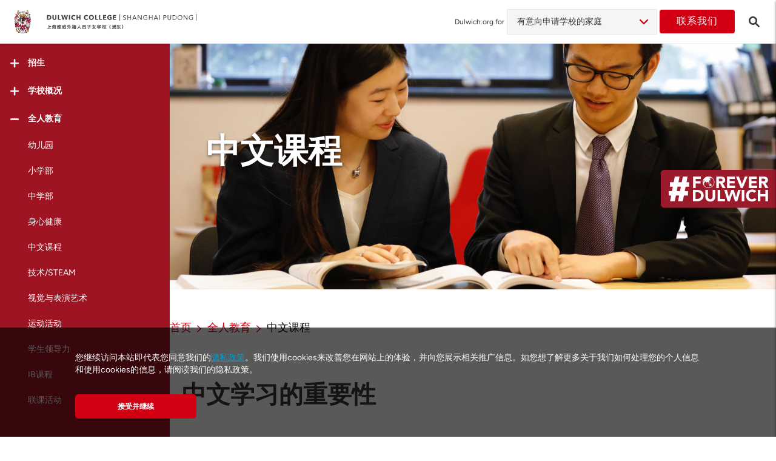

--- FILE ---
content_type: text/html; charset=UTF-8
request_url: https://shanghai-pudong.dulwich.org/zh/holistic-curriculum/mandarin
body_size: 24931
content:
<!DOCTYPE html>
<html lang="zh-Hans" class="no-js">

<head>
    <meta charset="utf-8">
    <meta http-equiv="X-UA-Compatible" content="IE=edge">
    <meta name="viewport" content="width=device-width, initial-scale=1, maximum-scale=1, user-scalable=no">
    <meta http-equiv="Content-Security-Policy" content="upgrade-insecure-requests">

    
    <title>    国际学校中文课程 | 上海德威外籍人员子女学校（浦东）
</title>

    <meta name="description" content="上海浦东德威为不同年龄段、不同水平的学生开设了适合他们中文课程学习。上海浦东德威的中文课程不仅为青少年学习者的语言发展奠定了基础，而且优化了创新技术，助力学生取得优异的IB考试成绩。">
    <meta name="keywords" content="中文课程，国际学校中文课程">

    <meta name="csrf-token" content="V5Y96TtHGkTR92jkpDvI0vvbf57BvyBCmcuscvZc">

            <meta property="og:url" content="https://shanghai-pudong.dulwich.org/zh/holistic-curriculum/mandarin">
        <meta property="og:type" content="website">
        <meta property="og:title" content="    国际学校中文课程 | 上海德威外籍人员子女学校（浦东）
">
        <meta property="og:description" content="上海浦东德威为不同年龄段、不同水平的学生开设了适合他们中文课程学习。上海浦东德威的中文课程不仅为青少年学习者的语言发展奠定了基础，而且优化了创新技术，助力学生取得优异的IB考试成绩。">
        <meta property="og:image" content="https://assets.dulwich.org/thumbs/pages/fit/1100x600/l1a0095.jpg">
    
        <link rel="canonical" href="https://shanghai-pudong.dulwich.org/zh/holistic-curriculum/mandarin">
    
                                    <link rel="alternate" href="https://shanghai-pudong.dulwich.org/holistic-curriculum/mandarin" hreflang="en">
                                            <link rel="alternate" href="https://shanghai-pudong.dulwich.org/zh/holistic-curriculum/mandarin" hreflang="zh-Hans">
                        
    
    
    


    <script src="https://www.googleoptimize.com/optimize.js?id=OPT-T9VTV3M"></script>

        <link rel="dns-prefetch" href="https://www.dulwich.org/zh">
            <link rel="dns-prefetch" href="https://beijing.dulwich.org/zh">
            <link rel="dns-prefetch" href="https://seoul.dulwich.org/zh">
            <link rel="dns-prefetch" href="https://shanghai-puxi.dulwich.org/zh">
            <link rel="dns-prefetch" href="https://singapore.dulwich.org/zh">
            <link rel="dns-prefetch" href="https://suzhou.dulwich.org/zh">
            <link rel="dns-prefetch" href="https://suzhou-high-school.dulwich.org/zh">
            <link rel="dns-prefetch" href="https://hengqin-high-school.dulwich.org/zh">
                    <script src=https://widgets.tree-nation.com/js/widgets/v1/widgets.min.js?v=1.0></script>
    <script>TreeNationOffsetWebsite({code: '58ce11394a828dd3', lang: 'en', theme: 'dark'}).render('#tree-nation-offset-website');</script>
        <script type="text/javascript" src="https://app.jingsocial.com/open/js/jingCTA/1.0.0/sdkEntry.js"></script>

    <link rel="shortcut icon" href="https://www.dulwich.org/favicon.ico">
    <script src="https://www.dulwich.org/js/vendor/modernizr-custom.js"></script>
    <!-- Styles -->
    <link rel="stylesheet" href="https://www.dulwich.org/css/main.css?1764583808">

    <!-- Scripts -->
    <script>
        window.Laravel = {"csrfToken":"V5Y96TtHGkTR92jkpDvI0vvbf57BvyBCmcuscvZc"}    </script>
    <script>
    (function(i,s,o,g,r,a,m){i['GoogleAnalyticsObject']=r;i[r]=i[r]||function(){
        (i[r].q=i[r].q||[]).push(arguments)},i[r].l=1*new Date();a=s.createElement(o),
            m=s.getElementsByTagName(o)[0];a.async=1;a.src=g;m.parentNode.insertBefore(a,m)
    })(window,document,'script','https://www.google-analytics.com/analytics.js','ga');

    ga('create', 'UA-35249104-1', {'cookieDomain': 'auto', 'siteSpeedSampleRate': 20});
    ga('set', 'dimension1', 'zh');
     ga('set', 'dimension2', 'shanghai-pudong');      ga('send', 'pageview'); </script>        <!-- fonts.com tracking -->
    <script>
        /*
         This CSS resource incorporates links to font software which is the valuable copyrighted
         property of Monotype Imaging and/or its suppliers. You may not attempt to copy, install,
         redistribute, convert, modify or reverse engineer this font software. Please contact Monotype
         Imaging with any questions regarding Web Fonts:  http://www.fonts.com
         */
        var MTIProjectId='63d81d93-bcaf-4a43-aef9-ef3e65fca307';
        (function() {
            var mtiTracking = document.createElement('script');
            mtiTracking.type='text/javascript';
            mtiTracking.async='true';
            mtiTracking.src='https://www.dulwich.org/js/vendor/fonts.com/mtiFontTrackingCode.js';
            (document.getElementsByTagName('head')[0]||document.getElementsByTagName('body')[0]).appendChild( mtiTracking );
        })();
    </script>

        <!-- Google Tag Manager -->
        <script>(function(w,d,s,l,i){w[l]=w[l]||[];w[l].push({'gtm.start':
                    new Date().getTime(),event:'gtm.js'});var f=d.getElementsByTagName(s)[0],
                j=d.createElement(s),dl=l!='dataLayer'?'&l='+l:'';j.async=true;j.src=
                'https://www.googletagmanager.com/gtm.js?id='+i+dl;f.parentNode.insertBefore(j,f);
            })(window,document,'script','dataLayer','GTM-KC29SPB');</script>
        <!-- End Google Tag Manager -->

            <meta name="baidu-site-verification" content="FgEqZATC4K" />
                            <!-- Schema Markup hengqin script -->
          
      <script type='module' async='' src='https://ask.ai.finalsite.com/chatbot/static/widget.js'></script>
</head>
<body class="school zh school-page " data-is-https="1" data-site="shanghai-pudong">

<!-- Google Tag Manager (noscript) -->
<noscript><iframe src="https://www.googletagmanager.com/ns.html?id=GTM-KC29SPB"
                  height="0" width="0" style="display:none;visibility:hidden"></iframe></noscript>
<!-- End Google Tag Manager (noscript) -->


        <div class="page-wrapper">
            <div class="page">
                    <header class="page-header landing-page-header">
    <div class="headerTop-container js-header-view">
    <div class="header-spacing has-prospective-dd"></div>
    <div class="header landing-page-desktop-header js-landing-page-desktop-header flex-container has-prospective-dd ">
        <div class="left-sec">
            <div class="left-sec-logo">
                                <span class="button-menu-icon icon-menu-open js-menu-trigger"></span>
                                <a href="/">
                    <img src="https://www.dulwich.org/images/logos/crest-logo.svg" class="crest-logo crest-logo-quick" alt="Dulwich crest Logo">
                </a>
            </div>

            <div class="left-sec-logo-txt l-tablet-large-none l-icon-none-quick">
                <a href="https://shanghai-pudong.dulwich.org/zh">
                    <img src="https://assets.dulwich.org/schools/2022-web-dcspd-cn-left-aligned-20220614-222200-116.svg" alt="上海德威外籍人员子女学校（浦东）">
                </a>
            </div>







                            <p class="landing-header-search icon-search l-tablet js-search-trigger"><a href="https://shanghai-pudong.dulwich.org/zh/search"></a></p>
            

        </div>
        <div class="right-sec">
                            
                        <div class="grp-prospective js-grp-prospective">
                            <label class="lbl-testprospective"> Dulwich.org for</label>
                            <div class="select-wrapper">
                                <ul class="select-prospective js-select-prospective">
                                    <li class="parent">
                                                                                                                                                                                                                                                                                                                                                                                                                                                                                                                                                                                                                
                                                                                    <span> 有意向申请学校的家庭 </span>
                                        
                                            <ul class="js-pros-drop sub-drop ">
                                                                                                                                                                                                                                                                                                                                                                                                                                                                                                                    <li><a href="https://shanghai-pudong.dulwich.org/zh/current-families"> 在读学生的家庭 </a></li>
                                                                                                                                                                                    
                                                        

                                                                                                                                                                                                                                                                                                                                                                                                                                                                                                                        <li><a href="https://shanghai-pudong.dulwich.org/zh/working-at-dulwich"> 职业发展 </a></li>
                                                                                                                                                                                    
                                                        

                                                                                                                                                                                                                                                                                                                                                                                                                                                                                                                        <li><a href="https://shanghai-pudong.dulwich.org/zh/community/worldwise-alumni-network"> 校友 </a></li>
                                                                                                                                                                                    
                                                        

                                                                                                                                                                                                                                                                                                                                                                                                                                                                                                                        <li><a href="https://shanghai-pudong.dulwich.org/zh/university-representatives"> 大学代表 </a></li>
                                                                                                                                                                                    
                                                        

                                                                                                                                                </ul>
                                    </li>
                                </ul>
                            </div>
                            <!-- <i class="fa fa-angle-down"></i> -->
                        </div>

                                                     <a href="https://shanghai-pudong.dulwich.org/zh/contact" class="btn btn--primary btn-contact l-offset-xs-right l-tablet-none"> 联系我们 </a>
                 <p class="landing-header-search icon-search l-tablet-none js-search-trigger"><a href="https://shanghai-pudong.dulwich.org/zh/search"></a></p>
                        
                    </div>
    </div>
</div>
</header>



<div class="page-header-hidden is-hidden-desktop__menu" aria-hidden="true">
        <div class="container">
        <div class="page-brand-container">
            <a href="#" class="page-brand__logo"></a>
            <div class="page-brand__copy">
                <a href="#">
                    <img class="page-brand__copy__img" src="https://www.dulwich.org/images/logos/group-logo-text.svg" alt="Group Logo">
                </a>
            </div>
        </div>
    </div>
    
    </div>
                <main class="page-content l-no-inset-bottom">
                    <div class="landing-page">

                          <div class="sidebar">
    <div class="sidebar-inner">
        <div class="sidebar-sticky">
            <div class="sidebar-header">
                <p class="button-menu-icon-open icon-menu-close  js-menu-trigger-close"></p>
                <a href="https://shanghai-pudong.dulwich.org/zh">
                    <img src="/images/logos/crest-logo.svg" class="crest-logo" data-aos="fade-up" alt="Dulwich Logo">
                </a>
            </div>
            <div class="sidebar-nav">
                                    
                                            <div class="nav-item js-accordion ">
                            <div class="nav-item__inner js-accordion__trigger " data-aos="fade-up" data-aos-delay="50">
                                <i class="icon-plus-smooth"></i>
                                <span class="nav-text"> 招生 </span>
                            </div>
                                                            <div class="sub-nav js-accordion-content ">
                                                                                                                    <a href="https://shanghai-pudong.dulwich.org/zh/admissions/apply-now"  class="nav-item ">
                                            <div class="nav-item__inner" data-aos="fade-up" data-aos-delay="100">
                                                <span class="nav-text"> 入学申请 </span>
                                            </div>
                                        </a>
                                                                                                                    <a href="https://shanghai-pudong.dulwich.org/zh/admissions/enquiry"  class="nav-item ">
                                            <div class="nav-item__inner" data-aos="fade-up" data-aos-delay="100">
                                                <span class="nav-text"> 咨询 </span>
                                            </div>
                                        </a>
                                                                                                                    <a href="https://shanghai-pudong.dulwich.org/zh/admissions/open-days"  class="nav-item ">
                                            <div class="nav-item__inner" data-aos="fade-up" data-aos-delay="100">
                                                <span class="nav-text"> 校园开放日 </span>
                                            </div>
                                        </a>
                                                                                                                    <a href="http://virtualtour.dulwich.org/shanghai-pudong?utm_source=website&amp;utm_medium=mainmenu&amp;utm_campaign=virtualtour" target="_blank" class="nav-item ">
                                            <div class="nav-item__inner" data-aos="fade-up" data-aos-delay="100">
                                                <span class="nav-text"> 虚拟导览 </span>
                                            </div>
                                        </a>
                                                                                                                    <a href="https://shanghai-pudong.dulwich.org/zh/admissions/book-a-tour"  class="nav-item ">
                                            <div class="nav-item__inner" data-aos="fade-up" data-aos-delay="100">
                                                <span class="nav-text"> 校园参观 </span>
                                            </div>
                                        </a>
                                                                                                                    <a href="https://shanghai-pudong.dulwich.org/zh/admissions/eligibility-criteria"  class="nav-item ">
                                            <div class="nav-item__inner" data-aos="fade-up" data-aos-delay="100">
                                                <span class="nav-text"> 申请资格 </span>
                                            </div>
                                        </a>
                                                                                                                    <a href="https://shanghai-pudong.dulwich.org/zh/admissions/fees-and-admissions-requirements"  class="nav-item ">
                                            <div class="nav-item__inner" data-aos="fade-up" data-aos-delay="100">
                                                <span class="nav-text"> 费用明细与录取标准 </span>
                                            </div>
                                        </a>
                                                                                                                    <a href="https://shanghai-pudong.dulwich.org/zh/admissions/frequently-asked-questions"  class="nav-item ">
                                            <div class="nav-item__inner" data-aos="fade-up" data-aos-delay="100">
                                                <span class="nav-text"> 常见问题 </span>
                                            </div>
                                        </a>
                                                                    </div>
                                                    </div>
                                                        
                                            <div class="nav-item js-accordion ">
                            <div class="nav-item__inner js-accordion__trigger " data-aos="fade-up" data-aos-delay="100">
                                <i class="icon-plus-smooth"></i>
                                <span class="nav-text"> 学校概况 </span>
                            </div>
                                                            <div class="sub-nav js-accordion-content ">
                                                                                                                    <a href="https://shanghai-pudong.dulwich.org/zh/our-college/from-our-head-of-college"  class="nav-item ">
                                            <div class="nav-item__inner" data-aos="fade-up" data-aos-delay="100">
                                                <span class="nav-text"> 校长寄语 </span>
                                            </div>
                                        </a>
                                                                                                                    <a href="https://shanghai-pudong.dulwich.org/zh/our-college/school-heritage"  class="nav-item ">
                                            <div class="nav-item__inner" data-aos="fade-up" data-aos-delay="100">
                                                <span class="nav-text"> 学校传统 </span>
                                            </div>
                                        </a>
                                                                                                                    <a href="https://shanghai-pudong.dulwich.org/zh/our-college/guiding-statements"  class="nav-item ">
                                            <div class="nav-item__inner" data-aos="fade-up" data-aos-delay="100">
                                                <span class="nav-text"> 核心价值观 </span>
                                            </div>
                                        </a>
                                                                                                                    <a href="https://shanghai-pudong.dulwich.org/zh/our-college/sustainability-and-global-citizenship"  class="nav-item ">
                                            <div class="nav-item__inner" data-aos="fade-up" data-aos-delay="100">
                                                <span class="nav-text"> 可持续发展与全球公民意识 </span>
                                            </div>
                                        </a>
                                                                                                                    <a href="https://shanghai-pudong.dulwich.org/zh/our-college/safeguarding"  class="nav-item ">
                                            <div class="nav-item__inner" data-aos="fade-up" data-aos-delay="100">
                                                <span class="nav-text"> 儿童保护 </span>
                                            </div>
                                        </a>
                                                                                                                    <a href="https://shanghai-pudong.dulwich.org/zh/our-college/academic-results"  class="nav-item ">
                                            <div class="nav-item__inner" data-aos="fade-up" data-aos-delay="100">
                                                <span class="nav-text"> 学习成果 </span>
                                            </div>
                                        </a>
                                                                                                                    <a href="https://shanghai-pudong.dulwich.org/zh/our-college/our-school-calendar"  class="nav-item ">
                                            <div class="nav-item__inner" data-aos="fade-up" data-aos-delay="100">
                                                <span class="nav-text"> 学校日历 </span>
                                            </div>
                                        </a>
                                                                                                                    <a href="https://shanghai-pudong.dulwich.org/zh/our-college/facilities"  class="nav-item ">
                                            <div class="nav-item__inner" data-aos="fade-up" data-aos-delay="100">
                                                <span class="nav-text"> 校园设施 </span>
                                            </div>
                                        </a>
                                                                                                                    <a href="https://shanghai-pudong.dulwich.org/zh/our-college/affiliations-accreditations"  class="nav-item ">
                                            <div class="nav-item__inner" data-aos="fade-up" data-aos-delay="100">
                                                <span class="nav-text"> 合作与认证 </span>
                                            </div>
                                        </a>
                                                                                                                    <a href="https://shanghai-pudong.dulwich.org/zh/our-college/governance"  class="nav-item ">
                                            <div class="nav-item__inner" data-aos="fade-up" data-aos-delay="100">
                                                <span class="nav-text"> 管理架构 </span>
                                            </div>
                                        </a>
                                                                                                                    <a href="https://shanghai-pudong.dulwich.org/zh/our-college/policies"  class="nav-item ">
                                            <div class="nav-item__inner" data-aos="fade-up" data-aos-delay="100">
                                                <span class="nav-text"> 学校政策 </span>
                                            </div>
                                        </a>
                                                                    </div>
                                                    </div>
                                                        
                                            <div class="nav-item js-accordion is-active">
                            <div class="nav-item__inner js-accordion__trigger open" data-aos="fade-up" data-aos-delay="150">
                                <i class="icon-plus-smooth"></i>
                                <span class="nav-text"> 全人教育 </span>
                            </div>
                                                            <div class="sub-nav js-accordion-content open">
                                                                                                                    <a href="https://shanghai-pudong.dulwich.org/zh/holistic-curriculum/ducks-ages-2-to-7"  class="nav-item ">
                                            <div class="nav-item__inner" data-aos="fade-up" data-aos-delay="100">
                                                <span class="nav-text"> 幼儿园 </span>
                                            </div>
                                        </a>
                                                                                                                    <a href="https://shanghai-pudong.dulwich.org/zh/holistic-curriculum/junior-school-ages-7-to-11"  class="nav-item ">
                                            <div class="nav-item__inner" data-aos="fade-up" data-aos-delay="100">
                                                <span class="nav-text"> 小学部 </span>
                                            </div>
                                        </a>
                                                                                                                    <a href="https://shanghai-pudong.dulwich.org/zh/holistic-curriculum/senior-school-age-11-to-18"  class="nav-item ">
                                            <div class="nav-item__inner" data-aos="fade-up" data-aos-delay="100">
                                                <span class="nav-text"> 中学部 </span>
                                            </div>
                                        </a>
                                                                                                                    <a href="https://shanghai-pudong.dulwich.org/zh/holistic-curriculum/wellbeing"  class="nav-item ">
                                            <div class="nav-item__inner" data-aos="fade-up" data-aos-delay="100">
                                                <span class="nav-text"> 身心健康 </span>
                                            </div>
                                        </a>
                                                                                                                    <a href="https://shanghai-pudong.dulwich.org/zh/holistic-curriculum/mandarin"  class="nav-item is-active">
                                            <div class="nav-item__inner" data-aos="fade-up" data-aos-delay="100">
                                                <span class="nav-text"> 中文课程 </span>
                                            </div>
                                        </a>
                                                                                                                    <a href="https://shanghai-pudong.dulwich.org/zh/holistic-curriculum/innovative-learning-in-se21-zh"  class="nav-item ">
                                            <div class="nav-item__inner" data-aos="fade-up" data-aos-delay="100">
                                                <span class="nav-text"> 技术/STEAM </span>
                                            </div>
                                        </a>
                                                                                                                    <a href="https://shanghai-pudong.dulwich.org/zh/holistic-curriculum/visual-performing-arts"  class="nav-item ">
                                            <div class="nav-item__inner" data-aos="fade-up" data-aos-delay="100">
                                                <span class="nav-text"> 视觉与表演艺术 </span>
                                            </div>
                                        </a>
                                                                                                                    <a href="https://shanghai-pudong.dulwich.org/zh/holistic-curriculum/sports"  class="nav-item ">
                                            <div class="nav-item__inner" data-aos="fade-up" data-aos-delay="100">
                                                <span class="nav-text"> 运动活动 </span>
                                            </div>
                                        </a>
                                                                                                                    <a href="https://shanghai-pudong.dulwich.org/zh/holistic-curriculum/student-leadership"  class="nav-item ">
                                            <div class="nav-item__inner" data-aos="fade-up" data-aos-delay="100">
                                                <span class="nav-text"> 学生领导力 </span>
                                            </div>
                                        </a>
                                                                                                                    <a href="https://shanghai-pudong.dulwich.org/zh/holistic-curriculum/international-baccalaureate-diploma-programme"  class="nav-item ">
                                            <div class="nav-item__inner" data-aos="fade-up" data-aos-delay="100">
                                                <span class="nav-text"> IB课程 </span>
                                            </div>
                                        </a>
                                                                                                                    <a href="https://shanghai-pudong.dulwich.org/zh/holistic-curriculum/co-curricular-activities"  class="nav-item ">
                                            <div class="nav-item__inner" data-aos="fade-up" data-aos-delay="100">
                                                <span class="nav-text"> 联课活动 </span>
                                            </div>
                                        </a>
                                                                                                                    <a href="https://shanghai-pudong.dulwich.org/zh/holistic-curriculum/ignite-switzerland-programme"  class="nav-item ">
                                            <div class="nav-item__inner" data-aos="fade-up" data-aos-delay="100">
                                                <span class="nav-text"> Ignite: Switzerland </span>
                                            </div>
                                        </a>
                                                                                                                    <a href="https://shanghai-pudong.dulwich.org/zh/holistic-curriculum/university-and-career-counselling-zh"  class="nav-item ">
                                            <div class="nav-item__inner" data-aos="fade-up" data-aos-delay="100">
                                                <span class="nav-text"> 升学与就业指导 </span>
                                            </div>
                                        </a>
                                                                                                                    <a href="https://shanghai-pudong.dulwich.org/zh/holistic-curriculum/worldwise-events"  class="nav-item ">
                                            <div class="nav-item__inner" data-aos="fade-up" data-aos-delay="100">
                                                <span class="nav-text"> 智胜全球活动 </span>
                                            </div>
                                        </a>
                                                                    </div>
                                                    </div>
                                                        
                                            <div class="nav-item js-accordion ">
                            <div class="nav-item__inner js-accordion__trigger " data-aos="fade-up" data-aos-delay="200">
                                <i class="icon-plus-smooth"></i>
                                <span class="nav-text"> 教学理念 </span>
                            </div>
                                                            <div class="sub-nav js-accordion-content ">
                                                                                                                    <a href="https://shanghai-pudong.dulwich.org/zh/how-we-teach-and-learn/how-we-learn"  class="nav-item ">
                                            <div class="nav-item__inner" data-aos="fade-up" data-aos-delay="100">
                                                <span class="nav-text"> 学习的原理 </span>
                                            </div>
                                        </a>
                                                                                                                    <a href="https://shanghai-pudong.dulwich.org/zh/how-we-teach-and-learn/education-innovation"  class="nav-item ">
                                            <div class="nav-item__inner" data-aos="fade-up" data-aos-delay="100">
                                                <span class="nav-text"> 教育创新 </span>
                                            </div>
                                        </a>
                                                                                                                    <a href="https://shanghai-pudong.dulwich.org/zh/how-we-teach-and-learn/zh-how-we-teach-and-learnprofessional-learning"  class="nav-item ">
                                            <div class="nav-item__inner" data-aos="fade-up" data-aos-delay="100">
                                                <span class="nav-text"> 职业学习 </span>
                                            </div>
                                        </a>
                                                                    </div>
                                                    </div>
                                                        
                                            <a href="https://shanghai-pudong.dulwich.org/zh/dulwich-life"  class="nav-item ">
                            <div class="nav-item__inner" data-aos="fade-up" data-aos-delay="250">
                                <span class="nav-text"> 德威聚焦 </span>
                            </div>
                        </a>
                                                        
                                            <div class="nav-item js-accordion ">
                            <div class="nav-item__inner js-accordion__trigger " data-aos="fade-up" data-aos-delay="300">
                                <i class="icon-plus-smooth"></i>
                                <span class="nav-text"> 德威社区 </span>
                            </div>
                                                            <div class="sub-nav js-accordion-content ">
                                                                                                                    <a href="https://shanghai-pudong.dulwich.org/zh/community/teachers"  class="nav-item ">
                                            <div class="nav-item__inner" data-aos="fade-up" data-aos-delay="100">
                                                <span class="nav-text"> 教师团队 </span>
                                            </div>
                                        </a>
                                                                                                                    <a href="https://shanghai-pudong.dulwich.org/zh/community/friends-of-dulwich"  class="nav-item ">
                                            <div class="nav-item__inner" data-aos="fade-up" data-aos-delay="100">
                                                <span class="nav-text"> 德威之友 </span>
                                            </div>
                                        </a>
                                                                                                                    <a href="https://shanghai-pudong.dulwich.org/zh/community/worldwise-alumni-network"  class="nav-item ">
                                            <div class="nav-item__inner" data-aos="fade-up" data-aos-delay="100">
                                                <span class="nav-text"> 校友 </span>
                                            </div>
                                        </a>
                                                                                                                    <a href="https://shanghai-pudong.dulwich.org/zh/community/collaborations"  class="nav-item ">
                                            <div class="nav-item__inner" data-aos="fade-up" data-aos-delay="100">
                                                <span class="nav-text"> 协作 </span>
                                            </div>
                                        </a>
                                                                    </div>
                                                    </div>
                                                        
                                            <div class="nav-item js-accordion ">
                            <div class="nav-item__inner js-accordion__trigger " data-aos="fade-up" data-aos-delay="350">
                                <i class="icon-plus-smooth"></i>
                                <span class="nav-text"> 关于德威 </span>
                            </div>
                                                            <div class="sub-nav js-accordion-content ">
                                                                                                                    <a href="https://shanghai-pudong.dulwich.org/zh/about-dulwich/vision-and-values"  class="nav-item ">
                                            <div class="nav-item__inner" data-aos="fade-up" data-aos-delay="100">
                                                <span class="nav-text"> 愿景 </span>
                                            </div>
                                        </a>
                                                                                                                    <a href="https://shanghai-pudong.dulwich.org/zh/about-dulwich/our-origins"  class="nav-item ">
                                            <div class="nav-item__inner" data-aos="fade-up" data-aos-delay="100">
                                                <span class="nav-text"> 源起 </span>
                                            </div>
                                        </a>
                                                                                                                    <a href="https://shanghai-pudong.dulwich.org/zh/about-dulwich/education-team"  class="nav-item ">
                                            <div class="nav-item__inner" data-aos="fade-up" data-aos-delay="100">
                                                <span class="nav-text"> 教育团队 </span>
                                            </div>
                                        </a>
                                                                                                                    <a href="https://shanghai-pudong.dulwich.org/zh/about-dulwich/the-network-effect"  class="nav-item ">
                                            <div class="nav-item__inner" data-aos="fade-up" data-aos-delay="100">
                                                <span class="nav-text"> 学校大家庭的优势 </span>
                                            </div>
                                        </a>
                                                                    </div>
                                                    </div>
                                                        
                                            <a href="https://shanghai-pudong.dulwich.org/zh/working-at-dulwich"  class="nav-item ">
                            <div class="nav-item__inner" data-aos="fade-up" data-aos-delay="400">
                                <span class="nav-text"> 职业发展 </span>
                            </div>
                        </a>
                                                        
                                            <a href="https://shanghai-pudong.dulwich.org/zh/contact" target="_blank" class="nav-item ">
                            <div class="nav-item__inner" data-aos="fade-up" data-aos-delay="450">
                                <span class="nav-text"> 联系我们 </span>
                            </div>
                        </a>
                                                </div>

            
            <div class="sidebar-nav">
                <div class="nav-item js-accordion">
                    <div class="nav-item__inner js-accordion__trigger" data-aos="fade-up">
                        <i class="icon-plus-smooth"></i>
                        <span class="nav-text"> 转换校区 </span>
                    </div>
                    <div class="sub-nav js-accordion-content">

                        <a href="https://www.dulwich.org/zh" class="sidebar-list-title nav-item">
                            <div class="nav-item__inner">
                                <span class="nav-text"> 国际学校 </span>
                            </div>
                        </a>

                                                    <a href="https://beijing.dulwich.org/zh" class="nav-item">
                                <div class="nav-item__inner" data-aos="fade-up">
                                    <span class="nav-text"> 北京 </span>
                                </div>
                            </a>
                                                    <a href="https://seoul.dulwich.org/zh" class="nav-item">
                                <div class="nav-item__inner" data-aos="fade-up">
                                    <span class="nav-text"> 首尔 </span>
                                </div>
                            </a>
                                                    <a href="https://shanghai-pudong.dulwich.org/zh" class="nav-item">
                                <div class="nav-item__inner" data-aos="fade-up">
                                    <span class="nav-text"> 上海浦东 </span>
                                </div>
                            </a>
                                                    <a href="https://shanghai-puxi.dulwich.org/zh" class="nav-item">
                                <div class="nav-item__inner" data-aos="fade-up">
                                    <span class="nav-text"> 上海浦西 </span>
                                </div>
                            </a>
                                                    <a href="https://singapore.dulwich.org/zh" class="nav-item">
                                <div class="nav-item__inner" data-aos="fade-up">
                                    <span class="nav-text"> 新加坡 </span>
                                </div>
                            </a>
                                                    <a href="https://suzhou.dulwich.org/zh" class="nav-item">
                                <div class="nav-item__inner" data-aos="fade-up">
                                    <span class="nav-text"> 苏州 </span>
                                </div>
                            </a>
                        
                        <a href="https://www.dulwich.org/zh" class="sidebar-list-title nav-item">
                            <div class="nav-item__inner" data-aos="fade-up">
                                <span class="nav-text">国际高中项目</span>
                            </div>
                        </a>

                                                    <a href="https://suzhou-high-school.dulwich.org/zh" class="nav-item">
                                <div class="nav-item__inner" data-aos="fade-up">
                                    <span class="nav-text"> 苏州 </span>
                                </div>
                            </a>
                                                    <a href="https://hengqin-high-school.dulwich.org/zh" class="nav-item">
                                <div class="nav-item__inner" data-aos="fade-up">
                                    <span class="nav-text"> 横琴 </span>
                                </div>
                            </a>
                        















                        
                        
                        
                        
                        







                        <a href="https://www.dehong.cn/zh" class="sidebar-list-title nav-item">
                            <div class="nav-item__inner" data-aos="fade-up">
                                <span class="nav-text">姐妹学校</span>
                            </div>
                        </a>

                        <a href=https://shanghai.dehong.cn/zh class="nav-item">
                            <div class="nav-item__inner" data-aos="fade-up">
                                <span class="nav-text">上海德闳</span>
                            </div>
                        </a>
                        <a href=https://beijing.dehong.cn/zh class="nav-item">
                            <div class="nav-item__inner" data-aos="fade-up">
                                <span class="nav-text">北京德闳</span>
                            </div>
                        </a>
                        <a href=https://xian.dehong.cn/zh class="nav-item">
                            <div class="nav-item__inner" data-aos="fade-up">
                                <span class="nav-text">西安德闳</span>
                            </div>
                        </a>
                        <div class="l-offset-s-btm"></div>
                    </div>
                </div>
            </div>
            
                            <div class="btn-lang-container" data-aos="fade-up" data-aos-delay="300">
                                            
                                                            <a href="https://shanghai-pudong.dulwich.org/zh/switch-locale/en" class="btn--lang"> EN </a>
                            
                                                                    
                                                            <span class="btn--lang active"> 中文 </span>
                            
                                                            </div>
            
        </div>
    </div>
</div>

                        <div class="main-group-content">
                            <div class="main-content-inner">
                            
    <div class="hero hero--m school-head--m l-rel" style="background-image: url('https://assets.dulwich.org/thumbs/pages/fit/1320x560/l1a0095.jpg');">
                    <div class="hero__content hero__content--inner-minimal">
                <div class="container--s">
                    <h1 class="hero--title">
                        <div class="l-relative l-offset-xs-btm">
                            <span>中文课程</span>
                        </div>
                                            </h1>
                </div>
            </div>
                
            
    </div>
    

            <div class="container--s breadcrumb-container">
        
        <ol class="breadcrumb">
        
                            <li class="breadcrumb-item"><a href="https://shanghai-pudong.dulwich.org/zh">首页</a></li>
            
        
                            <li class="breadcrumb-item">全人教育</li>
            
        
                            <li class="breadcrumb-item active">中文课程</li>
            
                </ol>
        
    </div>


    
                                        <div class="block-container block-copy container--s" >
   <div>
                  <div class="content-container-narrow">
                  <h2 class="subtitle" style="font-weight:bold;"><strong>中文学习的重要性</strong></h2>

<p>中文是一门重要的语言，它不仅是汉语世界的交流方式，还代表着汉语世界的普遍思维方式。</p>

<p>自2003年上海德威外籍人员子女学校（浦东）创办以来，我们一直非常重视对学校所在国家语言及文化的了解与感知。因此，我们的中文课程不仅只关注学生运用汉语的流利程度，还致力于让他们有能力理解世界的本质&mdash;&mdash;即人们在思维模式上的差异。正如同英汉双语一样，存在天壤之别；此外，我们还注重培养孩子们果断和有效驾驭这个世界的能力。只有这样，我们的学生才可以在不同国家的人们之间建立起沟通的桥梁。</p>

<p>我们为不同年龄段、不同水平的学生开设了适合他们需求的学习课程&mdash;&mdash;其中，既有汉语母语人士，也有将其作为第二语言的学习者，还有将中文作为第三甚至第四语言的彻底初学者。我们的课程不仅为青少年学习者的语言发展奠定了基础，而且还引入了创新型技术，助力学生取得优异的IB考试成绩。</p>
        </div>
            </div>
</div>
                                                <div class="block-container container--s l-inset-xs-top l-inset-xs-btm" >
        <img src="https://assets.dulwich.org/blocks/165629/p/image/wechat-image-20250707141955.jpg" alt="wechat-image-20250707141955" class="img-max-width left">
        <span class="l-inset-xms text--black text--xxxsloc"></span>
    </div>
                                                <div class="block-container block-copy container--s" >
   <div>
                  <div class="content-container-narrow">
                  <h2 class="subtitle" style="font-weight:bold;">我校中文课程的优势</h2>

<p>我校中文学习项目所带来的优势远不止提升语言流利度这一点&mdash;&mdash;它不仅为学生打开了一扇理解独特文化思维的大门，更帮助他们掌握必要的沟通和分析技能。汉语不仅是华人世界交流的媒介，更象征着其思维框架。我们的中文项目旨在帮助学生探索多元文化的世界，通过多种学习途径，为母语人士、母语传承学习者和非母语学习者量身定制，培养学生对语言和文化的鉴赏力。</p>

<p>学生在拥有技术支持的沉浸式学习环境中体验各种创新型教学法，从而提升听、说、读、写技能。以全球为导向的教学方法进一步丰富了教学内容，强调批判性反思和哲学探究，培养学生深入思考和深度交流的能力。在注重母语能力的学习路径中，我们鼓励学生用更精准的方式研读文本，以更成熟、富有想象力的方式表达自己的想法。课堂活动和讨论将现实生活场景与语言应用相联系，使学习者能够自信地表达自己的观点，批判性地分析真实的文本，并将所学内容拓展到更广泛的社区情景中。</p>

<p>最后，我校中文项目造就的不仅是出色的学术成果和娴熟的汉语应用能力，还有十分重要的软技能，包括适应能力、有效沟通能力，以及对文化多样性的细微领悟力。这些技能可以助力学生今后充当各国间沟通的桥梁，在一个日益紧密互通、互联的世界里，成长为积极行动的全球公民。</p>

<p>&nbsp;</p>
        </div>
            </div>
</div>
                                                <div class="block-container container--s l-inset-xs-top l-inset-xs-btm" >
        <img src="https://assets.dulwich.org/blocks/165615/p/image/wechat-image-20250707142030.jpg" alt="wechat-image-20250707142030" class="img-max-width left">
        <span class="l-inset-xms text--black text--xxxsloc"></span>
    </div>
                                                <div class="block-container block-copy container--s" >
   <div>
                  <div class="content-container-narrow">
                  <h2 class="subtitle" style="font-weight:bold;"><strong>&ldquo;我会&rdquo;中文课程</strong></h2>

<p>早在一、二年级起，&ldquo;中文作为外语&rdquo;（MFL）方向的学生就可以参加创新型的&ldquo;我会&rdquo;中文课程学习。课程由德威浦东学校构思和开发，旨在为 MFL 方向的学生提供积极运用语言和应对真实世界情境的机会。在该课程框架内，口语和书面语的学习同步并进，又相互独立，让学生一次只学习一种新知识，从而最大限度地提升学习进度。另外，&ldquo;&lsquo;我会&rsquo;课程遵循汉语的独特特点，根据汉字的简易程度和使用频率开展教学，从而帮助学生迅速建立起一个实用而强大的汉字库，更好地了解和感知汉语世界。&rdquo;课程创始人Parker女士介绍道。</p>

<p>&ldquo;我会&rdquo;中文学习项目由在线平台提供支持，让学习自主权掌握在学生手中，并赋能教师和家长，为学生的学习道路保驾护航。复旦大学胡文华教授指出，这种学习模式可以&ldquo;鼓励学生成为优秀的自主学习者&rdquo;，让教师们能够&ldquo;更有效地开展课堂教学&rdquo;。对此，Parker女士补充道，借助&ldquo;我会&rdquo;课程项目，老师们能够更好地&ldquo;发现并帮助解决学生遇到的问题，更加关注学生的个人需求，并及时提供详细的反馈&rdquo;。</p>
        </div>
            </div>
</div>
                                                <div class="block-container container--s l-inset-xs-top l-inset-xs-btm" >
        <img src="https://assets.dulwich.org/blocks/165616/p/image/wechat-image-20250707142036.jpg" alt="wechat-image-20250707142036" class="img-max-width left">
        <span class="l-inset-xms text--black text--xxxsloc"></span>
    </div>
                                                <div class="block-container block-copy container--s" >
   <div>
                  <div class="content-container-narrow">
                  <h3 class="subtitle">中文课程路径</h3>

<p class="lead">中文 A (CNL:中文作为母语)</p>

<p>这个路径课程的学生已经在家中自如使用中文/或者在以中文为教学语言的学校中学习了汉语，并且汉语是他们的母语。英语通常是他们的第二语言。他们在家庭环境中一般说普通话。</p>

<p>在该路径的课程中，教师和学生使用的课堂语言是普通话。教学重点是老师会利用多种不同的文本，进一步培养学生的分析和评价技巧，并且锻炼他们实用且富有创造性的写作能力。在这一路径课程中，我们强烈建议学生广泛阅读中文书籍、杂志和报纸，从而增强他们的文字理解能力。在修完这门课程之后，学生们通常是参加国际中学教育普通证书（IGCSE）课程汉语母语考试以及国际文凭组织的大学预科课程（IB）的中文A语言和文学或中文A文学考试。</p>

<p class="lead">中文B（MSL:中文作为二语）</p>

<p>这个路径的课程是面向一直生活在中国（或者以汉语为官方语言的其他地区）以外的华裔学生，或者一直生活在中国并且已经学习汉语很长一段时间的非华裔学生。这些学生能够进行与其年龄相对应的沟通对话，但是他们尚未充分掌握中文读写方面的能力。教师在课堂上的教学和沟通大约90%是采用普通话。在这一路径课程的学生，教学的侧重点是培养他们的阅读和写作技能，从而使他们能够理解并分析逐渐复杂的书面和口语材料，并且评估各种形式与风格的语言之间存在的微妙关系。学习这一路径课程的学生通常是参加 国际中学教育普通证书（IGCSE）课程汉语作为第二语言类考试以及国际文凭组织的大学预科课程（IB）的中文B标准水平或高水平考试。</p>

<p class="lead">中文C (MFL:中文作为外语)</p>

<p>这个路径课程的教学对象是非本地/非华裔学生。从最初语言学习阶段开始，该课程更多地强调听力、说话和阅读方面的技能，在这一路径课程的学生使用&ldquo;我会中文&ldquo;学习方法并用&rdquo;我会&ldquo;网站资源独立学习或者辅助他们的学习。虽然我们有足够的网上资源供学生练习使用，我们还是建议学生能够在更广泛的范围内和真实的语言使用环境中练习他们在课堂上学到的技能。这个路径课程的学生通常是参加国际中学教育普通证书（IGCSE）课程汉语作为外语考试或者中学教育普通证书（GCSE）课程中文考试，以及国际文凭组织的大学预科课程（IB）的中文B标准水平或汉语零基础起点考试。</p>
        </div>
            </div>
</div>
                                                <div class="block-container container--s l-inset-xs-top l-inset-xs-btm" >
        <img src="https://assets.dulwich.org/blocks/mandarin-header-上海德威外籍人员子女学校（浦东）-20201010-154608-388.jpg" alt="中文课程路径" class="img-max-width left">
        <span class="l-inset-xms text--black text--xxxsloc"></span>
    </div>
                                                <div class="block-container block-copy container--s" >
   <div>
                  <div class="content-container-narrow">
                  <h3 class="subtitle">德威幼儿园（DUCKS）的双语学习</h3>

<p>在德威浦东幼儿园，双语学习是学生发展的基本组成部分。我们的双语学习模式是根据孩子如何学习语言的理论以及我们老师们所做的深入学术研究开发出来的课程，这个课程模式给年幼的儿童提供一个他们能够沉浸在英语和汉语的语言环境，而不仅仅只是在正式的课程中学习。双语模式是由一位英语母语教师和一位汉语母语教师一起给孩子们提供一个具备丰富语言学习机会的环境，在这种环境中，孩子们能够获得自信并用有意义的方式自由使用语言，而不仅仅是模仿，以此达到语言在情境中的实用性。</p>
        </div>
            </div>
</div>
                                                <div class="block-container container--s l-inset-xs-top l-inset-xs-btm" >
        <img src="https://assets.dulwich.org/blocks/165617/p/image/wechat-image-20250707142400.jpg" alt="wechat-image-20250707142400" class="img-max-width left">
        <span class="l-inset-xms text--black text--xxxsloc"></span>
    </div>
                                                <div class="block-container block-copy container--s" >
   <div>
                  <div class="content-container-narrow">
                  <h3 class="subtitle">更多关于浦东德威的中文学习</h3>
        </div>
            </div>
</div>
                                                <div class="block-container container--s" >

<div class="">
    
    
    <div class="l-grid-tab-15 l-grid-flex grid-cards-col grid-micro-cards">

                          <div class="l-grid__item-tablet-landscape-50 l-grid__item-phablet-100 grid-micro-card-item l-grid__item-33">
                                        <a href="https://shanghai-pudong.dulwich.org/zh/dulwich-life/raising-the-bar-for-our-chinese-native-language-pathway-students" target="_blank" class="promo-card col-3 js-accordion ">
                    
                                                                            <div class="image">
                                <img src="https://assets.dulwich.org/thumbs/blocks/75286/p/1/image/fit/472x256/screen-shot-2022-05-23-at-93656-amresize.png" alt="新教材助力中文母语方向学生更 image" class="img-responsive">
                                <div class="title is-hidden">新教材助力中文母语方向学生更</div>
                            </div>
                                                                        <div class="promo-content
                                    js-accordion-content
                                    ">
                                                        <div class="promo-content__inner">
                                <div class="title">
                                    新教材助力中文母语方向学生更
                                </div>
                                <div class="intro">了解我们的新教材和课程方法如何使中文母语的学生受益</div>
                            </div>
                                                                                        <span href="https://shanghai-pudong.dulwich.org/zh/dulwich-life/raising-the-bar-for-our-chinese-native-language-pathway-students" target="_blank" class="cta btn--link--base">了解更多</span>
                                                    </div>


                    </a>
                </div>
                            <div class="l-grid__item-tablet-landscape-50 l-grid__item-phablet-100 grid-micro-card-item l-grid__item-33">
                                        <a href="https://shanghai-pudong.dulwich.org/zh/dulwich-life/de-xin-magazine-showcases-our-best-chinese-writing" target="_blank" class="promo-card col-3 js-accordion ">
                    
                                                                            <div class="image">
                                <img src="https://assets.dulwich.org/thumbs/blocks/75286/p/2/image/fit/472x256/img-0044resize.jpg" alt="《德馨》杂志汇编展示我校学生 image" class="img-responsive">
                                <div class="title is-hidden">《德馨》杂志汇编展示我校学生</div>
                            </div>
                                                                        <div class="promo-content
                                    js-accordion-content
                                    ">
                                                        <div class="promo-content__inner">
                                <div class="title">
                                    《德馨》杂志汇编展示我校学生
                                </div>
                                <div class="intro">《德新》杂志是我们学生办的中文写作类文学杂志</div>
                            </div>
                                                                                        <span href="https://shanghai-pudong.dulwich.org/zh/dulwich-life/de-xin-magazine-showcases-our-best-chinese-writing" target="_blank" class="cta btn--link--base">了解更多</span>
                                                    </div>


                    </a>
                </div>
                            <div class="l-grid__item-tablet-landscape-50 l-grid__item-phablet-100 grid-micro-card-item l-grid__item-33">
                                        <a href="https://shanghai-pudong.dulwich.org/zh/dulwich-life/dulwich-pudong-students-learn-the-lost-art-of-porcelain-carving" target="_blank" class="promo-card col-3 js-accordion ">
                    
                                                                            <div class="image">
                                <img src="https://assets.dulwich.org/thumbs/blocks/75286/p/3/image/fit/472x256/poreceile.png" alt="浦东德威国际学校学生学习失传 image" class="img-responsive">
                                <div class="title is-hidden">浦东德威国际学校学生学习失传</div>
                            </div>
                                                                        <div class="promo-content
                                    js-accordion-content
                                    ">
                                                        <div class="promo-content__inner">
                                <div class="title">
                                    浦东德威国际学校学生学习失传
                                </div>
                                <div class="intro">为学习普通话的学生提供独家学习机会</div>
                            </div>
                                                                                        <span href="https://shanghai-pudong.dulwich.org/zh/dulwich-life/dulwich-pudong-students-learn-the-lost-art-of-porcelain-carving" target="_blank" class="cta btn--link--base">了解更多</span>
                                                    </div>


                    </a>
                </div>
            
    </div>

                                <span class="is-hidden-desktop block-header">
                                    </span>
                </div>

</div>

                        
    
    
   

    
                            </div>

                                <footer class="page-footer desktop-landing-page-footer l-tablet-large-none js-footer">
    <div class="container--s line-height0">
        <div class="flex-container l-inset-xxxl-top l-inset-xxxl-btm">
            <div class="flex footer-left-sec">
                <div class="footer-landing-qrcode flex-center-content l-inset-xxxl-btm">
                                                                    <div class="l-offset-xs-right">
                            <img class="footer-qr js-jing-track-qr" src="https://assets.dulwich.org/thumbs/schools/fit/500x500/dulwich-pudong-wechat-qr-code.jpg" alt="上海德威外籍人员子女学校（浦东） WeChat QR code"
                                 data-channel="c578e4ae905f8950"
                                 data-category="JING-2307eef84">
                            <div class="follow-us">
                                微信公众号
                            </div>
                        </div>
                                                                        <div>
                            <img class="footer-qr js-jing-track-qr" src="https://assets.dulwich.org/thumbs/schools/fit/500x500/the-red-official-account-20251029-142652-74.png" alt="上海德威外籍人员子女学校（浦东） WeChat QR code"
                                 data-channel="c578e4ae905f8950"
                                 data-category="JING-2307eef84">
                            <div class="follow-us">
                                小红书专业号
                            </div>
                            </div>
                                                            </div>
                <div class="text--white footer-landing-social-icon">
                    <ul class="page-footer__social">
                                                                            <li>
                                <a href="https://www.instagram.com/dulwichpudong/" target="_blank" class="page-footer__social__icon icon-instagram js-social-link" data-social-type="instagram"></a>
                            </li>
                                                                            <li>
                                <a href="https://www.linkedin.com/school/dulwich-college-shanghai/" target="_blank" class="page-footer__social__icon icon-linkedin js-social-link" data-social-type="linkedin"></a>
                            </li>
                                                                            <li>
                                <a href="http://i.youku.com/dulwichpudong" target="_blank" class="page-footer__social__icon youku-icon js-social-link" data-social-type="youku">
                                    <span class="icon-icon-youku"><span class="path1"></span><span class="path2"></span><span class="path3"></span></span>
                                </a>
                            </li>
                                                                            <li>
                                <a href="https://www.youtube.com/channel/UC_CrGBI5XmtebYQmuyQpocQ?view_as=subscriber" target="_blank" class="page-footer__social__icon icon-youtube js-social-link" data-social-type="youtube"></a>
                            </li>
                                                                                                <li>
                            <a href="#" class="page-footer__social__icon icon-wechat js-wechat-follow-open js-social-link" data-social-type="wechat"></a>
                        </li>
                                                                        <li>
                            <a href="#" class="page-footer__social__icon icon-Icon-Social-Xiaohongshu js-rednote-follow-open js-social-link" data-social-type="rednote"></a>
                        </li>
                                                                    </ul>
                </div>

                

                <div class="footer-logo-landingpage footer-landing-logo">
                    <img src="https://assets.dulwich.org/schools/2022-dcspd-cn-centred-aligned-20220129-161239-967.svg" alt="footer-logo" />
                </div>
            </div>

            <div class="flex">
                <div class="footer-menu-accordion">
                    <ul>
                                                                                                                                                                                                                                                                                                                        <li><a href="https://shanghai-pudong.dulwich.org/zh/dulwich-life">德威聚焦</a></li>
                                                                                                                                                                                                                                        <li><a href="https://shanghai-pudong.dulwich.org/zh/working-at-dulwich">职业发展</a></li>
                                                                                                                        <li><a href="https://shanghai-pudong.dulwich.org/zh/contact" target="_blank">联系我们</a></li>
                                                                            </ul>
                </div>

                <div class="footer-contact-addr l-inset-m-top l-inset-xs-btm text--left">

                    <p class="l-offset-sm-btm"><strong>咨询</strong><br />
                        <a href="/cdn-cgi/l/email-protection#a7c6c3caced4d4cec8c9d489d4cfc6c9c0cfc6ced7d2c3c8c9c0e7c3d2cbd0cec4cf89c8d5c0" class="email-link" target="_blank"><span class="__cf_email__" data-cfemail="aacbcec7c3d9d9c3c5c4d984d9c2cbc4cdc2cbc3dadfcec5c4cdeacedfc6ddc3c9c284c5d8cd">[email&#160;protected]</span></a>
                    </p>

                                            <p class="l-offset-sm-btm"><strong> Main Campus </strong><br /> 地址: 上海市浦东金桥蓝桉路266号，201206
                                                            <br />
                                <a href="tel:(8621) 3896-1200" class="email-link">(8621) 3896-1200</a>
                                                        <br /><a href="/cdn-cgi/l/email-protection#c1a0a5aca8b2b2a8aeafb2efb2a9a0afa6a9a0a8b1b4a5aeafa681a5b4adb6a8a2a9efaeb3a6" class="email-link" target="_blank"><span class="__cf_email__" data-cfemail="a0c1c4cdc9d3d3c9cfced38ed3c8c1cec7c8c1c9d0d5c4cfcec7e0c4d5ccd7c9c3c88ecfd2c7">[email&#160;protected]</span></a>
                        </p>
                                            <p class="l-offset-sm-btm"><strong> DUCKS </strong><br /> 地址: 上海市浦东金桥蓝桉路425号，201206
                                                            <br />
                                <a href="tel:Tel: (8621) 3896 1300" class="email-link">Tel: (8621) 3896 1300</a>
                                                        <br /><a href="/cdn-cgi/l/email-protection#3051545d594343595f5e431e4358515e575851594045545f5e577054455c475953581e5f4257" class="email-link" target="_blank"><span class="__cf_email__" data-cfemail="e9888d84809a9a8086879ac79a8188878e818880999c8d86878ea98d9c859e808a81c7869b8e">[email&#160;protected]</span></a>
                        </p>
                                            <p class="l-offset-sm-btm"><strong> 工作申请 </strong><br /> 请发送您的简历至以下人事邮箱申请职位。
                                                            <br />
                                <a href="tel:(8621) 3896-1200" class="email-link">(8621) 3896-1200</a>
                                                        <br /><a href="/cdn-cgi/l/email-protection#2c46434e5f025f444d424b444d455c594843424b6c4859405b454f4402435e4b" class="email-link" target="_blank"><span class="__cf_email__" data-cfemail="701a1f12035e0318111e171811190005141f1e173014051c071913185e1f0217">[email&#160;protected]</span></a>
                        </p>
                                    </div>
                <div class="footer-safequarding l-inset-m-btm text--left">
                    <p><strong>安全保障</strong></p>
                    <p> <p>我们致力于保护所有学生免受任何形式的伤害或虐待。点击<a href="https://shanghai-pudong.dulwich.org/zh/our-college/safeguarding" target="_blank">此处</a>了解更多。</p> </p>

                    <p class="footer-privacy">
                                                                                    <a href="https://shanghai-pudong.dulwich.org/zh/privacy-policy">隐私政策</a>
                                                                        </p>
                    <div class="nav-eim-scl text--left">
                        <p>屹珈（EiM）国际教育集团</p>
                        <ul>
                            <li>
                                <a target="_blank" href="https://www.eimglobal.com?utm_source=dulwich.org&amp;utm_medium=footer-link&amp;utm_campaign=eim-family-of-schools">
                                    学校大家庭
                                </a>
                            </li>
                        </ul>
                    </div>
                    <div class="nav-dul-uk text--left">
                        <p>创始学校</p>
                        <ul>
                            <li>
                                <a target="_blank" href="https://www.dulwich.org.uk/?utm_source=dulwich.org&amp;utm_medium=footer-link&amp;utm_campaign=founding-school">
                                    德威公学
                                </a>
                            </li>
                        </ul>
                    </div>
                </div>
            </div>
        </div>
    </div>

    <div class="container--s line-height0">
        <div class="page-footer__copyright_scl footer-text-align">
        <div id="tree-nation-offset-website-dark"></div>
        <div id="tree-nation-offset-website"></div>
            
            &copy; 2026 Dulwich College Management International Limited, or its affiliates
            <br class="l-phablet">
                                    <span class="l-phablet-none">-</span>
            <a href="https://beian.miit.gov.cn" target="_blank" class="page-footer__copy">沪ICP备16016470号-4</a>
            <span class="l-phablet-none">-</span>
            <a href="http://www.beian.gov.cn/portal/registerSystemInfo?recordcode=31010602002392" class="page-footer__copy" target="_blank">
                沪公网安备31010602002392号
            </a>
                        </div>
    </div>
</footer>


<footer class="page-footer mobile-landing-footer l-offset-l-top l-tablet-large js-footer">



            <div class="quick-links js-quick-links">
            <div class="quick-link-list">
                <div class="quick-link-list__title"> 实用链接 </div>
            <ul class="quick-link-list__inner">
                                                    <li><a href="https://dulwichpudong.openapply.cn/roi"  target="_blank" > 申请2025/2026或2026/2027 </a></li>
                                                                        <li><a href="https://dulwichpudong.openapply.cn/roi"  target="_blank" > 咨询 </a></li>
                                        </ul>
            </div>
            <a href="#" class="quick-link-trigger js-quick-link-trigger"></a>
        </div>
    
    <div class="container line-height0">
        <div class="footer-logo-dulwich-college">
            <img src="https://assets.dulwich.org/schools/2022-dcspd-cn-centred-aligned-20220129-161239-967.svg" alt="footer-logo" />
        </div>

        <div class="line-height0 footer-menu-accordion mobile-menu-container">
            <div class="footer-menu-accordion-mobile">
                <ul>
                                                                                                                                                                                                                                                        <li><a href="https://shanghai-pudong.dulwich.org/zh/dulwich-life">德威聚焦</a></li>
                                                                                                                                                                                        <li><a href="https://shanghai-pudong.dulwich.org/zh/working-at-dulwich">职业发展</a></li>
                                                                                                <li><a href="https://shanghai-pudong.dulwich.org/zh/contact" target="_blank">联系我们</a></li>
                                                            </ul>
            </div>
        </div>

        <div class="footer-contact-addr l-inset-m-top l-inset-xs-btm text--left">
            <p class="l-offset-sm-btm"><strong>学校地址</strong></p>
            <p class="l-offset-sm-btm"><strong> 咨询 </strong><br />
                <a href="/cdn-cgi/l/email-protection#244540494d57574d4b4a570a574c454a434c454d5451404b4a4364405148534d474c0a4b5643" class="email-link" target="_blank"><span class="__cf_email__" data-cfemail="7312171e1a00001a1c1d005d001b121d141b121a0306171c1d143317061f041a101b5d1c0114">[email&#160;protected]</span></a>
            </p>

                            <p class="l-offset-sm-btm"><strong> Main Campus </strong><br /> 地址: 上海市浦东金桥蓝桉路266号，201206

                                        <br />
                    <a href="tel:(8621) 3896-1200" class="email-link">(8621) 3896-1200</a>
                                        <br /><a href="/cdn-cgi/l/email-protection#b2d3d6dfdbc1c1dbdddcc19cc1dad3dcd5dad3dbc2c7d6dddcd5f2d6c7dec5dbd1da9cddc0d5" class="email-link" target="_blank"><span class="__cf_email__" data-cfemail="e8898c85819b9b8187869bc69b8089868f808981989d8c87868fa88c9d849f818b80c6879a8f">[email&#160;protected]</span></a>
                </p>
                            <p class="l-offset-sm-btm"><strong> DUCKS </strong><br /> 地址: 上海市浦东金桥蓝桉路425号，201206

                                        <br />
                    <a href="tel:Tel: (8621) 3896 1300" class="email-link">Tel: (8621) 3896 1300</a>
                                        <br /><a href="/cdn-cgi/l/email-protection#3657525b5f45455f59584518455e5758515e575f4643525958517652435a415f555e18594451" class="email-link" target="_blank"><span class="__cf_email__" data-cfemail="cdaca9a0a4bebea4a2a3bee3bea5aca3aaa5aca4bdb8a9a2a3aa8da9b8a1baa4aea5e3a2bfaa">[email&#160;protected]</span></a>
                </p>
                            <p class="l-offset-sm-btm"><strong> 工作申请 </strong><br /> 请发送您的简历至以下人事邮箱申请职位。

                                        <br />
                    <a href="tel:(8621) 3896-1200" class="email-link">(8621) 3896-1200</a>
                                        <br /><a href="/cdn-cgi/l/email-protection#600a0f02134e1308010e070801091015040f0e072004150c170903084e0f1207" class="email-link" target="_blank"><span class="__cf_email__" data-cfemail="4923262b3a673a2128272e212820393c2d26272e092d3c253e202a2167263b2e">[email&#160;protected]</span></a>
                </p>
                    </div>
        <div class="footer-safequarding l-inset-m-btm text--left">
            <p><strong>安全保障</strong></p>
            <p> <p>我们致力于保护所有学生免受任何形式的伤害或虐待。点击<a href="https://shanghai-pudong.dulwich.org/zh/our-college/safeguarding" target="_blank">此处</a>了解更多。</p> </p>
            <p class="footer-privacy">
                                                        <a href="https://shanghai-pudong.dulwich.org/zh/privacy-policy">隐私政策</a>
                                


            </p>
            <div class="nav-eim-scl text--left">
                <p>屹珈（EiM）国际教育集团</p>
                <ul>
                    <li>
                        <a target="_blank" href="https://www.eimglobal.com?utm_source=dulwich.org&amp;utm_medium=footer-link&amp;utm_campaign=eim-family-of-schools">
                            学校大家庭
                        </a>
                    </li>
                </ul>
            </div>
            <div class="nav-dul-uk text--left">
                <p>创始学校</p>
                <ul>
                    <li>
                        <a target="_blank" href="https://www.dulwich.org.uk/?utm_source=dulwich.org&amp;utm_medium=footer-link&amp;utm_campaign=founding-school">
                            德威公学
                        </a>
                    </li>
                </ul>
            </div>
        </div>

        <!-- <div class="flex flex-item-middle text--left">

            <div class="">
                                                            <img class="footer-logo js-jing-track-qr" src="https://assets.dulwich.org/thumbs/schools/fit/500x500/dulwich-pudong-wechat-qr-code.jpg" alt="上海德威外籍人员子女学校（浦东） WeChat QR code"
                             data-channel="c578e4ae905f8950"
                             data-category="JING-2307eef84">
                        <div class="follow-us">
                            微信公众号
                        </div>
                                                </div>
        </div> -->

        <div class="flex flex-item-middle flex-item-right flex-mobile-connect-us">

        <p class="text_connect_us">Connect with us</p>
            <div class="text--white l-offset-xxs-btm">
                <ul class="page-footer__social flex-news">
                                                                <li>
                            <a href="https://www.instagram.com/dulwichpudong/" target="_blank" class="page-footer__social__icon icon-instagram js-social-link" data-social-type="instagram"></a>
                        </li>
                                                                <li>
                            <a href="https://www.linkedin.com/school/dulwich-college-shanghai/" target="_blank" class="page-footer__social__icon icon-linkedin js-social-link" data-social-type="linkedin"></a>
                        </li>
                                                                <li>
                            <a href="http://i.youku.com/dulwichpudong" target="_blank" class="page-footer__social__icon youku-icon js-social-link" data-social-type="youku">
                                <span class="icon-icon-youku"><span class="path1"></span><span class="path2"></span><span class="path3"></span></span>
                            </a>
                        </li>
                                                                <li>
                            <a href="https://www.youtube.com/channel/UC_CrGBI5XmtebYQmuyQpocQ?view_as=subscriber" target="_blank" class="page-footer__social__icon icon-youtube js-social-link" data-social-type="youtube"></a>
                        </li>
                                                                                    <li>
                            <a href="#" class="page-footer__social__icon icon-wechat js-wechat-follow-open js-social-link" data-social-type="wechat"></a>
                        </li>
                                                                <li>
                            <a href="schools/the-red-official-account-20251029-142652-74.png" target="_blank" class="page-footer__social__icon icon-Icon-Social-Xiaohongshu js-rednote-follow-open js-social-link" data-social-type="rednote"></a>
                        </li>
                                                                </ul>
            </div>
        </div>

    </div>

    <div class="container--s line-height0">
        <div class="page-footer__copyright_scl l-offset-s-top footer-text-align">
            
            
            &copy; 2026 Dulwich College Management International Limited, or its affiliates
            <br class="l-phablet">
                                    <span class="l-phablet-none">-</span>
            <a href="https://beian.miit.gov.cn" target="_blank" class="page-footer__copy">沪ICP备16016470号-4</a>
            <span class="l-phablet-none">-</span>
            <a href="http://www.beian.gov.cn/portal/registerSystemInfo?recordcode=31010602002392" class="page-footer__copy" target="_blank">
                沪公网安备31010602002392号
            </a>
                        </div>
    </div>

</footer>

                        </div>

                    </div>

                </main>
                                <div class="page__overlay"></div>
            </div>
        </div>


            <div class="lightbox-lite js-video-lightbox js-lightbox-lite zh">
    <button class="is-hidden js-lp-video-open"> Success open </button>
    <div class="lightbox-lite__box lightbox-lite__box-trans">
        <div class="lightbox-lite__box-inner">
            <div class="block-container container--s">
                <a href="#"
                    class="lightbox-lite-close circled js-lightbox-lite-close js-video-lightbox-close icon-cross "></a>
                <div class="hero hero--video js-hero--video js-block-video js-video-container">
                    <i class="hero--video__icon icon-play-circled js-video-cover-image" id="js-playVideo"></i>
                    <div class="hero--video__content js-block-video-content">
                                            <div class="youtube-player" id="block-youtube-video" data-video-id=""></div>
                                                
                    </div>
                </div>
            </div>

        </div>
    </div>
</div>    <div class="lightbox-lite js-admissions-lightbox js-lightbox-lite">
    <div class="lightbox-lite__box">
        <a href="#" class="lightbox-lite-close js-lightbox-lite-close icon-cross"></a>
        <div class="lightbox-lite__box-inner">

            <div class="lightbox-lite-content-placeholder js-lightbox-lite-content-placeholder">
                <div class="lightbox-lite__feedback js-lightbox-lite-feedback"></div>

                <div class="l-align-center text--serif--xxl l-offset-xs-btm" style="font-size:3rem;font-weight:600;">招生咨询</div>

                <div class="l-align-center l-offset-s-btm">
                    如果您对招生有任何问题，请填写以下表格。
                </div>

                <form method="POST" action="https://shanghai-pudong.dulwich.org" accept-charset="UTF-8" class="form js-admissions-form js-admission-enquiry-form" autocomplete="off" data-action="https://shanghai-pudong.dulwich.org/zh/ajax/admissions-enquiry"><input name="_token" type="hidden" value="V5Y96TtHGkTR92jkpDvI0vvbf57BvyBCmcuscvZc">
                <input name="campaign_source" type="hidden" value="0">
                <input name="school_id" type="hidden" value="2">
                <div class="h_fill_this_out_wrap" style="display:none;"><input name="h_fill_this_out" type="text" value="" id="h_fill_this_out"/><input name="h_time" type="text" value="eyJpdiI6ImdwVzNvZUhhZ2YwV2hQNndRVys4dkE9PSIsInZhbHVlIjoiaTBYVkswd2x0XC80M0thdTVHeUhDVHc9PSIsIm1hYyI6IjE5YTdlYTIxZGNiMzc4NjM1NzYxOTNlOWJiZTQ4YWJjNGQ5YTE1NjE4MDU0MTQzNTI5OGU3YjBmOWYyOTc1N2IifQ=="/></div>
                <div class="form__feedback js-form-feedback"></div>
                <div class="l-grid-0">
                    <div class="l-grid-20">
                        <div class="l-grid__item-100">
                            <h4 class="text--ms text--strong l-inset-xs-top">家长信息</h4>
                            <div>我们会对您的信息绝对保密。</div>
                        </div>
                    </div>

                      <div class="l-grid__item-100">
                       <div class="l-grid-20">
                        <div class="l-grid__item-20 l-grid__item-phablet-100">
                        <div class="form__field">
                            <div class="form__arrow-down icon-chevron-down">
                                <select class="form__select form__select--base" required="required" name="title"><option value="Mr.">先生</option><option value="Mrs.">女士</option><option value="Ms.">小姐</option></select>
                            </div>
                        </div>
                    </div>
                        <div class="l-grid__item-40 l-grid__item-phablet-100">
                        <div class="form__field">
                            <input class="form__input form__input--base js-form-input js-is-valid js-is-valid__1" required="required" placeholder="名" data-parsley-trigger="focusin focusout" data-parsley-error-message="请填写您的名" name="first_name" type="text">
                        </div>
                    </div>
                        <div class="l-grid__item-40 l-grid__item-phablet-100">
                        <div class="form__field">
                            <input class="form__input form__input--base js-form-input js-is-valid js-is-valid__2" required="required" placeholder="姓" data-parsley-trigger="focusin focusout" data-parsley-error-message="请填写您的姓" name="last_name" type="text">
                        </div>
                    </div>
                      </div>
                    </div>

                    <div class="l-grid__item-100">
                        <div class="l-grid-20">
                    <div class="l-grid__item-50 l-grid__item-phablet-100">
                        <div class="form__field">
                            <input class="form__input form__input--base js-form-input js-is-valid js-is-valid__3" required="required" placeholder="电子邮件" data-parsley-trigger="focusin focusout" data-parsley-error-message="请填写您的电子邮件" name="email" type="email">
                        </div>
                    </div>


                    <div class="l-grid__item-50 l-grid__item-phablet-100">
                        <div class="phone-code">
                        <div class="form__field l-rel">
                            <input id="phone" class="form__input is-live-valid form__input--base js-form-input js-is-valid js-is-valid__4" data-parsley-trigger="focusin focusout" required="required" minlength="11" pattern="^[\d\-\.\(\)\/\s]*$" placeholder="联系电话" data-parsley-required-message="请填写有效联系电话号码" data-parsley-minlength-message="电话号码太短, 请输入有效电话号码" data-parsley-pattern-message="请填写有效联系电话号码" data-parsley-errors-container="#js-phone-error" name="phone" type="tel">

                            <span class="js-country-code"></span>
                            <span class="success-icon"><img src="https://www.dulwich.org/images/waterstones/svg/field-success.svg" alt=""></span>
                            <span id="js-phone-error" class="parsley-errors-list l-no-inset"></span>

                        </div>
                        </div>
                    </div>
                        </div>
                    </div>

                    <div class="l-grid__item-100">
                        <div class="l-grid-20">
                    <div class="l-grid__item-50 l-grid__item-phablet-100">
                        <div class="form__field">
                            <div class="form__arrow-down icon-chevron-down">
                                <select class="form__select form__select--base js-is-valid js-is-valid__5" required="required" data-parsley-trigger="focusin focusout" data-parsley-required-message="你在何处听过德威？" data-parsley-errors-container="#parsly-error-container-about-dulwich" name="source"><option selected="selected" value="">您在何处听过德威国际？</option><option value="0">德威学生／父母／员工</option><option value="1">家人／朋友</option><option value="2">同事</option><option value="3">公司搬迁</option><option value="4">网络搜索</option><option value="5">广告</option><option value="6">微信／社交媒体</option><option value="7">其它</option></select>
                            </div>
                            <div id="parsly-error-container-about-dulwich"></div>
                        </div>
                    </div>
                    <div class="l-grid__item-50 l-grid__item-phablet-100">
                        <div class="form__field">
                            <div class="form__arrow-down icon-chevron-down">
                                <select class="form__select form__select--base js-is-valid js-is-valid__6" required="required" data-parsley-trigger="focusin focusout" data-parsley-required-message="请填写您的国籍" data-parsley-errors-container="#parsley-error-container-admissions-nationality" name="nationality"><option selected="selected" value="">您的国籍</option><option value="BT">不丹</option><option value="TL">东帝汶</option><option value="TW">中国台湾</option><option value="CN">中国大陆</option><option value="MO">中国澳门特别行政区</option><option value="HK">中国香港特别行政区</option><option value="CF">中非共和国</option><option value="DK">丹麦</option><option value="UA">乌克兰</option><option value="UZ">乌兹别克斯坦</option><option value="UG">乌干达</option><option value="UY">乌拉圭</option><option value="TD">乍得</option><option value="YE">也门</option><option value="AM">亚美尼亚</option><option value="IL">以色列</option><option value="IQ">伊拉克</option><option value="IR">伊朗</option><option value="BZ">伯利兹</option><option value="CV">佛得角</option><option value="RU">俄罗斯</option><option value="BG">保加利亚</option><option value="HR">克罗地亚</option><option value="GU">关岛</option><option value="GM">冈比亚</option><option value="IS">冰岛</option><option value="GN">几内亚</option><option value="GW">几内亚比绍</option><option value="LI">列支敦士登</option><option value="CG">刚果（布）</option><option value="CD">刚果（金）</option><option value="LY">利比亚</option><option value="LR">利比里亚</option><option value="CA">加拿大</option><option value="GH">加纳</option><option value="GA">加蓬</option><option value="HU">匈牙利</option><option value="MK">北马其顿</option><option value="MP">北马里亚纳群岛</option><option value="GS">南乔治亚和南桑威奇群岛</option><option value="AQ">南极洲</option><option value="SS">南苏丹</option><option value="ZA">南非</option><option value="BW">博茨瓦纳</option><option value="QA">卡塔尔</option><option value="RW">卢旺达</option><option value="LU">卢森堡</option><option value="IN">印度</option><option value="ID">印度尼西亚</option><option value="GT">危地马拉</option><option value="EC">厄瓜多尔</option><option value="ER">厄立特里亚</option><option value="SY">叙利亚</option><option value="CU">古巴</option><option value="KG">吉尔吉斯斯坦</option><option value="DJ">吉布提</option><option value="KZ">哈萨克斯坦</option><option value="CO">哥伦比亚</option><option value="CR">哥斯达黎加</option><option value="CM">喀麦隆</option><option value="TV">图瓦卢</option><option value="TM">土库曼斯坦</option><option value="TR">土耳其</option><option value="LC">圣卢西亚</option><option value="KN">圣基茨和尼维斯</option><option value="ST">圣多美和普林西比</option><option value="BL">圣巴泰勒米</option><option value="VC">圣文森特和格林纳丁斯</option><option value="PM">圣皮埃尔和密克隆群岛</option><option value="CX">圣诞岛</option><option value="SH">圣赫勒拿</option><option value="SM">圣马力诺</option><option value="GY">圭亚那</option><option value="TZ">坦桑尼亚</option><option value="EG">埃及</option><option value="ET">埃塞俄比亚</option><option value="KI">基里巴斯</option><option value="TJ">塔吉克斯坦</option><option value="SN">塞内加尔</option><option value="RS">塞尔维亚</option><option value="SL">塞拉利昂</option><option value="CY">塞浦路斯</option><option value="SC">塞舌尔</option><option value="MX">墨西哥</option><option value="TG">多哥</option><option value="DM">多米尼克</option><option value="DO">多米尼加共和国</option><option value="AX">奥兰群岛</option><option value="AT">奥地利</option><option value="VE">委内瑞拉</option><option value="BD">孟加拉国</option><option value="AO">安哥拉</option><option value="AI">安圭拉</option><option value="AG">安提瓜和巴布达</option><option value="AD">安道尔</option><option value="FM">密克罗尼西亚</option><option value="NI">尼加拉瓜</option><option value="NG">尼日利亚</option><option value="NE">尼日尔</option><option value="NP">尼泊尔</option><option value="PS">巴勒斯坦领土</option><option value="BS">巴哈马</option><option value="PK">巴基斯坦</option><option value="BB">巴巴多斯</option><option value="PG">巴布亚新几内亚</option><option value="PY">巴拉圭</option><option value="PA">巴拿马</option><option value="BH">巴林</option><option value="BR">巴西</option><option value="BF">布基纳法索</option><option value="BI">布隆迪</option><option value="BV">布韦岛</option><option value="GR">希腊</option><option value="PW">帕劳</option><option value="CK">库克群岛</option><option value="CW">库拉索</option><option value="KY">开曼群岛</option><option value="DE">德国</option><option value="IT">意大利</option><option value="SB">所罗门群岛</option><option value="TK">托克劳</option><option value="LV">拉脱维亚</option><option value="NO">挪威</option><option value="CZ">捷克</option><option value="MD">摩尔多瓦</option><option value="MA">摩洛哥</option><option value="MC">摩纳哥</option><option value="BN">文莱</option><option value="FJ">斐济</option><option value="SZ">斯威士兰</option><option value="SK">斯洛伐克</option><option value="SI">斯洛文尼亚</option><option value="SJ">斯瓦尔巴和扬马延</option><option value="LK">斯里兰卡</option><option value="SG">新加坡</option><option value="NC">新喀里多尼亚</option><option value="NZ">新西兰</option><option value="JP">日本</option><option value="CL">智利</option><option value="KP">朝鲜</option><option value="KH">柬埔寨</option><option value="GG">根西岛</option><option value="GD">格林纳达</option><option value="GL">格陵兰</option><option value="GE">格鲁吉亚</option><option value="VA">梵蒂冈</option><option value="BE">比利时</option><option value="MR">毛里塔尼亚</option><option value="MU">毛里求斯</option><option value="TO">汤加</option><option value="SA">沙特阿拉伯</option><option value="FR">法国</option><option value="TF">法属南部领地</option><option value="MF">法属圣马丁</option><option value="GF">法属圭亚那</option><option value="PF">法属波利尼西亚</option><option value="FO">法罗群岛</option><option value="PL">波兰</option><option value="PR">波多黎各</option><option value="BA">波斯尼亚和黑塞哥维那</option><option value="TH">泰国</option><option value="JE">泽西岛</option><option value="ZW">津巴布韦</option><option value="HN">洪都拉斯</option><option value="HT">海地</option><option value="AU">澳大利亚</option><option value="IE">爱尔兰</option><option value="EE">爱沙尼亚</option><option value="JM">牙买加</option><option value="TC">特克斯和凯科斯群岛</option><option value="TT">特立尼达和多巴哥</option><option value="BO">玻利维亚</option><option value="NR">瑙鲁</option><option value="SE">瑞典</option><option value="CH">瑞士</option><option value="GP">瓜德罗普</option><option value="WF">瓦利斯和富图纳</option><option value="VU">瓦努阿图</option><option value="RE">留尼汪</option><option value="BY">白俄罗斯</option><option value="BM">百慕大</option><option value="PN">皮特凯恩群岛</option><option value="GI">直布罗陀</option><option value="FK">福克兰群岛</option><option value="KW">科威特</option><option value="KM">科摩罗</option><option value="CI">科特迪瓦</option><option value="CC">科科斯（基林）群岛</option><option value="PE">秘鲁</option><option value="TN">突尼斯</option><option value="LT">立陶宛</option><option value="SO">索马里</option><option value="JO">约旦</option><option value="NA">纳米比亚</option><option value="NU">纽埃</option><option value="MM">缅甸</option><option value="RO">罗马尼亚</option><option value="US">美国</option><option value="UM">美国本土外小岛屿</option><option value="VI">美属维尔京群岛</option><option value="AS">美属萨摩亚</option><option value="LA">老挝</option><option value="KE">肯尼亚</option><option value="FI">芬兰</option><option value="SD">苏丹</option><option value="SR">苏里南</option><option value="GB">英国</option><option value="IO">英属印度洋领地</option><option value="VG">英属维尔京群岛</option><option value="NL">荷兰</option><option value="BQ">荷属加勒比区</option><option value="SX">荷属圣马丁</option><option value="MZ">莫桑比克</option><option value="LS">莱索托</option><option value="PH">菲律宾</option><option value="SV">萨尔瓦多</option><option value="WS">萨摩亚</option><option value="PT">葡萄牙</option><option value="MN">蒙古</option><option value="MS">蒙特塞拉特</option><option value="EH">西撒哈拉</option><option value="ES">西班牙</option><option value="NF">诺福克岛</option><option value="BJ">贝宁</option><option value="ZM">赞比亚</option><option value="GQ">赤道几内亚</option><option value="HM">赫德岛和麦克唐纳群岛</option><option value="VN">越南</option><option value="AZ">阿塞拜疆</option><option value="AF">阿富汗</option><option value="DZ">阿尔及利亚</option><option value="AL">阿尔巴尼亚</option><option value="AE">阿拉伯联合酋长国</option><option value="OM">阿曼</option><option value="AR">阿根廷</option><option value="AW">阿鲁巴</option><option value="KR">韩国</option><option value="MV">马尔代夫</option><option value="IM">马恩岛</option><option value="MW">马拉维</option><option value="MQ">马提尼克</option><option value="MY">马来西亚</option><option value="YT">马约特</option><option value="MH">马绍尔群岛</option><option value="MT">马耳他</option><option value="MG">马达加斯加</option><option value="ML">马里</option><option value="LB">黎巴嫩</option><option value="ME">黑山</option></select>
                            </div>
                            <div id="parsley-error-container-admissions-nationality"></div>
                        </div>
                    </div>
                        </div>
                    </div>

                    <div class="l-grid__item-100">
                        <div class="l-grid-20">
                    <div class="l-grid__item-100">
                        <h4 class="text--ms text--strong l-inset-xs-top">孩子的资料</h4>
                    </div>
                        </div>
                    </div>

                    <div class="l-grid__item-100">
                        <div class="l-grid-20">
                    <div class="l-grid__item-25 l-grid__item-phablet-100">
                        <div class="form__field">
                            <div class="form__arrow-down icon-chevron-down">
                                <select class="form__select form__select--base js-is-valid js-is-valid__7" required="required" data-parsley-trigger="focusin focusout" data-parsley-required-message="请填写您孩子的出生月份" data-parsley-errors-container="#parsley-error-container-admissions-child-age-month" name="content[age][month]"><option selected="selected" value="">出生月份</option><option value="01">1</option><option value="02">2</option><option value="03">3</option><option value="04">4</option><option value="05">5</option><option value="06">6</option><option value="07">7</option><option value="08">8</option><option value="09">9</option><option value="10">10</option><option value="11">11</option><option value="12">12</option></select>
                            </div>
                            <div id="parsley-error-container-admissions-child-age-month"></div>
                        </div>
                    </div>
                    <div class="l-grid__item-35 l-grid__item-phablet-100">
                        <div class="form__field">
                            <div class="form__arrow-down icon-chevron-down">
                                <select class="form__select form__select--base js-is-valid js-is-valid__8" required="required" data-parsley-trigger="focusin focusout" data-parsley-required-message="请填写您孩子的出生年份" data-parsley-errors-container="#parsley-error-container-admissions-child-age-year" name="content[age][year]"><option selected="selected" value="">出生年份</option><option value="2026">2026</option><option value="2025">2025</option><option value="2024">2024</option><option value="2023">2023</option><option value="2022">2022</option><option value="2021">2021</option><option value="2020">2020</option><option value="2019">2019</option><option value="2018">2018</option><option value="2017">2017</option><option value="2016">2016</option><option value="2015">2015</option><option value="2014">2014</option><option value="2013">2013</option><option value="2012">2012</option><option value="2011">2011</option><option value="2010">2010</option><option value="2009">2009</option><option value="2008">2008</option><option value="2007">2007</option><option value="2006">2006</option></select>
                            </div>
                            <div id="parsley-error-container-admissions-child-age-year"></div>
                        </div>
                    </div>

                    <div class="l-grid__item-40 l-grid__item-phablet-100">
                        <div class="form__field">
                            <div class="form__arrow-down icon-chevron-down">
                                <select class="form__select form__select--base js-is-valid js-is-valid__9" required="required" data-parsley-trigger="focusin focusout" data-parsley-required-message="请填写您孩子的国籍" data-parsley-errors-container="#parsley-error-container-admissions-child-nationality" name="content[nationality]"><option selected="selected" value="">孩子的国籍</option><option value="BT">不丹</option><option value="TL">东帝汶</option><option value="TW">中国台湾</option><option value="CN">中国大陆</option><option value="MO">中国澳门特别行政区</option><option value="HK">中国香港特别行政区</option><option value="CF">中非共和国</option><option value="DK">丹麦</option><option value="UA">乌克兰</option><option value="UZ">乌兹别克斯坦</option><option value="UG">乌干达</option><option value="UY">乌拉圭</option><option value="TD">乍得</option><option value="YE">也门</option><option value="AM">亚美尼亚</option><option value="IL">以色列</option><option value="IQ">伊拉克</option><option value="IR">伊朗</option><option value="BZ">伯利兹</option><option value="CV">佛得角</option><option value="RU">俄罗斯</option><option value="BG">保加利亚</option><option value="HR">克罗地亚</option><option value="GU">关岛</option><option value="GM">冈比亚</option><option value="IS">冰岛</option><option value="GN">几内亚</option><option value="GW">几内亚比绍</option><option value="LI">列支敦士登</option><option value="CG">刚果（布）</option><option value="CD">刚果（金）</option><option value="LY">利比亚</option><option value="LR">利比里亚</option><option value="CA">加拿大</option><option value="GH">加纳</option><option value="GA">加蓬</option><option value="HU">匈牙利</option><option value="MK">北马其顿</option><option value="MP">北马里亚纳群岛</option><option value="GS">南乔治亚和南桑威奇群岛</option><option value="AQ">南极洲</option><option value="SS">南苏丹</option><option value="ZA">南非</option><option value="BW">博茨瓦纳</option><option value="QA">卡塔尔</option><option value="RW">卢旺达</option><option value="LU">卢森堡</option><option value="IN">印度</option><option value="ID">印度尼西亚</option><option value="GT">危地马拉</option><option value="EC">厄瓜多尔</option><option value="ER">厄立特里亚</option><option value="SY">叙利亚</option><option value="CU">古巴</option><option value="KG">吉尔吉斯斯坦</option><option value="DJ">吉布提</option><option value="KZ">哈萨克斯坦</option><option value="CO">哥伦比亚</option><option value="CR">哥斯达黎加</option><option value="CM">喀麦隆</option><option value="TV">图瓦卢</option><option value="TM">土库曼斯坦</option><option value="TR">土耳其</option><option value="LC">圣卢西亚</option><option value="KN">圣基茨和尼维斯</option><option value="ST">圣多美和普林西比</option><option value="BL">圣巴泰勒米</option><option value="VC">圣文森特和格林纳丁斯</option><option value="PM">圣皮埃尔和密克隆群岛</option><option value="CX">圣诞岛</option><option value="SH">圣赫勒拿</option><option value="SM">圣马力诺</option><option value="GY">圭亚那</option><option value="TZ">坦桑尼亚</option><option value="EG">埃及</option><option value="ET">埃塞俄比亚</option><option value="KI">基里巴斯</option><option value="TJ">塔吉克斯坦</option><option value="SN">塞内加尔</option><option value="RS">塞尔维亚</option><option value="SL">塞拉利昂</option><option value="CY">塞浦路斯</option><option value="SC">塞舌尔</option><option value="MX">墨西哥</option><option value="TG">多哥</option><option value="DM">多米尼克</option><option value="DO">多米尼加共和国</option><option value="AX">奥兰群岛</option><option value="AT">奥地利</option><option value="VE">委内瑞拉</option><option value="BD">孟加拉国</option><option value="AO">安哥拉</option><option value="AI">安圭拉</option><option value="AG">安提瓜和巴布达</option><option value="AD">安道尔</option><option value="FM">密克罗尼西亚</option><option value="NI">尼加拉瓜</option><option value="NG">尼日利亚</option><option value="NE">尼日尔</option><option value="NP">尼泊尔</option><option value="PS">巴勒斯坦领土</option><option value="BS">巴哈马</option><option value="PK">巴基斯坦</option><option value="BB">巴巴多斯</option><option value="PG">巴布亚新几内亚</option><option value="PY">巴拉圭</option><option value="PA">巴拿马</option><option value="BH">巴林</option><option value="BR">巴西</option><option value="BF">布基纳法索</option><option value="BI">布隆迪</option><option value="BV">布韦岛</option><option value="GR">希腊</option><option value="PW">帕劳</option><option value="CK">库克群岛</option><option value="CW">库拉索</option><option value="KY">开曼群岛</option><option value="DE">德国</option><option value="IT">意大利</option><option value="SB">所罗门群岛</option><option value="TK">托克劳</option><option value="LV">拉脱维亚</option><option value="NO">挪威</option><option value="CZ">捷克</option><option value="MD">摩尔多瓦</option><option value="MA">摩洛哥</option><option value="MC">摩纳哥</option><option value="BN">文莱</option><option value="FJ">斐济</option><option value="SZ">斯威士兰</option><option value="SK">斯洛伐克</option><option value="SI">斯洛文尼亚</option><option value="SJ">斯瓦尔巴和扬马延</option><option value="LK">斯里兰卡</option><option value="SG">新加坡</option><option value="NC">新喀里多尼亚</option><option value="NZ">新西兰</option><option value="JP">日本</option><option value="CL">智利</option><option value="KP">朝鲜</option><option value="KH">柬埔寨</option><option value="GG">根西岛</option><option value="GD">格林纳达</option><option value="GL">格陵兰</option><option value="GE">格鲁吉亚</option><option value="VA">梵蒂冈</option><option value="BE">比利时</option><option value="MR">毛里塔尼亚</option><option value="MU">毛里求斯</option><option value="TO">汤加</option><option value="SA">沙特阿拉伯</option><option value="FR">法国</option><option value="TF">法属南部领地</option><option value="MF">法属圣马丁</option><option value="GF">法属圭亚那</option><option value="PF">法属波利尼西亚</option><option value="FO">法罗群岛</option><option value="PL">波兰</option><option value="PR">波多黎各</option><option value="BA">波斯尼亚和黑塞哥维那</option><option value="TH">泰国</option><option value="JE">泽西岛</option><option value="ZW">津巴布韦</option><option value="HN">洪都拉斯</option><option value="HT">海地</option><option value="AU">澳大利亚</option><option value="IE">爱尔兰</option><option value="EE">爱沙尼亚</option><option value="JM">牙买加</option><option value="TC">特克斯和凯科斯群岛</option><option value="TT">特立尼达和多巴哥</option><option value="BO">玻利维亚</option><option value="NR">瑙鲁</option><option value="SE">瑞典</option><option value="CH">瑞士</option><option value="GP">瓜德罗普</option><option value="WF">瓦利斯和富图纳</option><option value="VU">瓦努阿图</option><option value="RE">留尼汪</option><option value="BY">白俄罗斯</option><option value="BM">百慕大</option><option value="PN">皮特凯恩群岛</option><option value="GI">直布罗陀</option><option value="FK">福克兰群岛</option><option value="KW">科威特</option><option value="KM">科摩罗</option><option value="CI">科特迪瓦</option><option value="CC">科科斯（基林）群岛</option><option value="PE">秘鲁</option><option value="TN">突尼斯</option><option value="LT">立陶宛</option><option value="SO">索马里</option><option value="JO">约旦</option><option value="NA">纳米比亚</option><option value="NU">纽埃</option><option value="MM">缅甸</option><option value="RO">罗马尼亚</option><option value="US">美国</option><option value="UM">美国本土外小岛屿</option><option value="VI">美属维尔京群岛</option><option value="AS">美属萨摩亚</option><option value="LA">老挝</option><option value="KE">肯尼亚</option><option value="FI">芬兰</option><option value="SD">苏丹</option><option value="SR">苏里南</option><option value="GB">英国</option><option value="IO">英属印度洋领地</option><option value="VG">英属维尔京群岛</option><option value="NL">荷兰</option><option value="BQ">荷属加勒比区</option><option value="SX">荷属圣马丁</option><option value="MZ">莫桑比克</option><option value="LS">莱索托</option><option value="PH">菲律宾</option><option value="SV">萨尔瓦多</option><option value="WS">萨摩亚</option><option value="PT">葡萄牙</option><option value="MN">蒙古</option><option value="MS">蒙特塞拉特</option><option value="EH">西撒哈拉</option><option value="ES">西班牙</option><option value="NF">诺福克岛</option><option value="BJ">贝宁</option><option value="ZM">赞比亚</option><option value="GQ">赤道几内亚</option><option value="HM">赫德岛和麦克唐纳群岛</option><option value="VN">越南</option><option value="AZ">阿塞拜疆</option><option value="AF">阿富汗</option><option value="DZ">阿尔及利亚</option><option value="AL">阿尔巴尼亚</option><option value="AE">阿拉伯联合酋长国</option><option value="OM">阿曼</option><option value="AR">阿根廷</option><option value="AW">阿鲁巴</option><option value="KR">韩国</option><option value="MV">马尔代夫</option><option value="IM">马恩岛</option><option value="MW">马拉维</option><option value="MQ">马提尼克</option><option value="MY">马来西亚</option><option value="YT">马约特</option><option value="MH">马绍尔群岛</option><option value="MT">马耳他</option><option value="MG">马达加斯加</option><option value="ML">马里</option><option value="LB">黎巴嫩</option><option value="ME">黑山</option></select>
                            </div>
                            <div id="parsley-error-container-admissions-child-nationality"></div>
                        </div>
                    </div>
                        </div>
                    </div>

                    <div class="l-grid__item-100">
                        <div class="l-grid-20">
                            <div class="l-grid__item-100">
                        <div class="form__field">
                            <textarea class="form__input form__textarea js-form-input " placeholder="备注" data-parsley-error-message="请填写备注" name="message" cols="50" rows="10"></textarea>
                        </div>
                    </div>
                        </div>
                    </div>
                </div>

                <div class="l-grid__item-100">
                    <div class="form__field">
                        <label class="checkboxContainer">
                            <input class="checkbox" required="required" name="privacy_policy" type="checkbox" value="1">
                            <span class="checkmark"></span>
                            <span class="text-muted">同意德威学校
                                <a href="https://www.dulwich.org/zh/zh/privacy-policy" target="_blank" class="text--red">隐私政策</a>
                            </span>
                        </label>
                    </div>
                </div>

                <div class="l-grid__item-100">
                    <div class="l-grid-20">
                <div class="l-align-center">
                    <button class="btn btn--cta js-btn-submit" type="submit" data-sending=发送中... data-normal=发送>发送</button>
                </div>
                    </div>
                </div>
                </form>

            </div>
        </div>
    </div>
</div>
    <div class="lightbox-lite js-contact-lightbox js-lightbox-lite">
    <div class="lightbox-lite__box">
        <a href="#" class="lightbox-lite-close js-lightbox-lite-close icon-cross"></a>
        <div class="lightbox-lite__box-inner">

            <div class="lightbox-lite-content-placeholder js-lightbox-lite-content-placeholder">
                <div class="lightbox-lite__feedback js-lightbox-lite-feedback"></div>

                <h3 class="l-align-center text--xl text--black l-offset-xs-btm" style="font-size:3rem;font-weight:600;">联系方式</h3>

                <div class="l-align-center l-offset-s-btm">
                    如需咨询德威国际教育集团的相关情况，请填写以下表格。
                </div>

                <form method="POST" action="https://shanghai-pudong.dulwich.org" accept-charset="UTF-8" class="form js-contact-form" autocomplete="off" data-action="https://www.dulwich.org/zh/ajax/enquiry?subdomain=shanghai-pudong"><input name="_token" type="hidden" value="V5Y96TtHGkTR92jkpDvI0vvbf57BvyBCmcuscvZc">
                <div class="h_fill_this_out_wrap" style="display:none;"><input name="h_fill_this_out" type="text" value="" id="h_fill_this_out"/><input name="h_time" type="text" value="eyJpdiI6ImNzY3JhQ1RVXC9yTXRJK0hHVXRGaW13PT0iLCJ2YWx1ZSI6InZLOVJNdmFYdDZ6bVRJZTJnNXZwVGc9PSIsIm1hYyI6ImE2MzYwMWMzNjRjZjA2YzYzN2ZiZTVlOWM3ZGUzMWUwNjYzNzg4ZWZmMmE2YzNmY2UwMTY2Yzg5NjZlZGQyNmEifQ=="/></div>
                <div class="form__feedback js-form-feedback"></div>
                <div class="l-grid-20">
                    <div class="l-grid__item-20 l-grid__item-phablet-100">
                        <div class="form__field">
                            <div class="form__arrow-down icon-chevron-down">
                            <select class="form__select form__select--base" required="required" name="title"><option value="Mr.">先生</option><option value="Mrs.">女士</option><option value="Ms.">小姐</option></select>
                            </div>
                        </div>
                    </div>
                    <div class="l-grid__item-40 l-grid__item-phablet-100">
                        <div class="form__field">
                            <input class="form__input form__input--base js-form-input" required="required" placeholder="名" data-parsley-error-message="请填写您的名" name="first_name" type="text">
                        </div>
                    </div>
                    <div class="l-grid__item-40 l-grid__item-phablet-100">
                        <div class="form__field">
                            <input class="form__input form__input--base js-form-input" required="required" placeholder="姓" data-parsley-error-message="请填写您的姓" name="last_name" type="text">
                        </div>
                    </div>
                    <div class="l-grid__item-50 l-grid__item-phablet-100">
                        <div class="form__field">
                            <input class="form__input form__input--base js-form-input" required="required" placeholder="电子邮件" data-parsley-error-message="请填写您的电子邮件" name="email" type="email">
                        </div>
                    </div>
                    <div class="l-grid__item-50 l-grid__item-phablet-100">
                        <div class="form__field">
                            <input class="form__input form__input--base js-form-input" required="required" minlength="8" placeholder="联系电话" data-parsley-required-message="请填写有效联系电话号码" data-parsley-minlength-message="电话号码太短, 请输入有效电话号码" name="phone" type="text">
                        </div>
                    </div>
                    <div class="l-grid__item-100">
                        <div class="form__field">
                            <div class="form__arrow-down icon-chevron-down">
                                <select class="form__select form__select--base" required="required" name="category"><option value="general">普通咨询</option><option value="careers">工作咨询</option></select>
                            </div>
                        </div>
                    </div>
                    <div class="l-grid__item-100">
                        <div class="form__field">
                            <textarea class="form__input form__textarea js-form-input" required="required" placeholder="备注..." data-parsley-error-message="请填写备注" name="message" cols="50" rows="10"></textarea>
                        </div>
                    </div>
                    <div class="l-grid__item-100">
                        <div class="form__field">
                            <label class="checkboxContainer">
                            <input class="checkbox" required="required" name="privacy_policy" type="checkbox" value="1">
                            <span class="checkmark"></span>
                            <span class="text-muted">同意德威学校
                                    <a href="/zh/privacy-policy" target="_blank" class="text--red">隐私政策</a>
                            </span>
                            </label>
                        </div>
                    </div>
                </div>
                <div class="l-align-center">
                    <button class="btn btn--primary js-btn-submit" type="submit" data-sending=发送中... data-normal=发送>发送</button>
                </div>
                </form>

            </div>
        </div>
    </div>
</div>
                                                <div class="heriatage-sticky-container">
    <div class="heriatage-sticky-logo-container is-hidden-tablet">
        <div class="l-grid__item-100 l-rel">
            <div class="heriatage-sticky-logo-forever">
                <a href="https://shanghai-pudong.dulwich.org/lp/foreverdulwich-a-community-for-life" class="heriatage-sticky-logo__link-forever js-heriatage-stick-forever" target="_blank" data-val="https://shanghai-pudong.dulwich.org/lp/foreverdulwich-a-community-for-life">
                    <span class="heriatage-sticky-logo__arrow hover-arrow js-heriatage-sticky-logo__arrow" id="heriatage-sticky-logo__arrow-hover"></span>
                    <img src="/images/shanghai-pudong/forever_sticky.svg" 
                         class="heritage-logo__img default-img" 
                         alt="Forever Dulwich"> 
                    <img src="/images/shanghai-pudong/forever_sticky_mouseover.svg" 
                         class="heritage-logo__img default-img hover-img" 
                         alt="Forever Dulwich">
                </a>
            </div>
        </div>
    </div>

    <div class="heriatage-sticky-logo-container is-hidden-desktop">
        <div class="l-grid__item-100 l-rel">
            <div class="heriatage-sticky-logo shanghai-pudong-logo js-heriatage-sticky-logo animated is-hidden">
                <a href="https://shanghai-pudong.dulwich.org/lp/foreverdulwich-a-community-for-life" target="_blank">
                    <img src="/images/shanghai-pudong/forever_sticky_mobile.svg" alt="Forever Dulwich">
                </a>
            </div>
        </div>
    </div>
</div>                    <div class="lightbox-lite js-wechat-follow-lightbox js-lightbox-lite">
    <div class="lightbox-lite__box">
        <a href="#" class="lightbox-lite-close js-lightbox-lite-close icon-cross"></a>
        <div class="lightbox-lite__box-inner">

            <div class="lightbox-lite-content-placeholder js-lightbox-lite-content-placeholder">
                                                        <img class="l-center-block js-jing-track-qr" src="https://assets.dulwich.org/thumbs/schools/fit/500x500/dulwich-pudong-wechat-qr-code.jpg" alt="上海德威外籍人员子女学校（浦东） WeChat QR code"
                         data-channel="c578e4ae905f8950"
                         data-category="JING-2307eef84"
                    >
                                    
            </div>
        </div>
    </div>
</div>

<div class="lightbox-lite js-rednote-follow-lightbox js-lightbox-lite">
    <div class="lightbox-lite__box">
        <a href="#" class="lightbox-lite-close js-lightbox-lite-close icon-cross"></a>
        <div class="lightbox-lite__box-inner">

            <div class="lightbox-lite-content-placeholder js-lightbox-lite-content-placeholder">
                                                        <img class="l-center-block js-jing-track-qr" src="https://assets.dulwich.org/thumbs/schools/fit/500x500/the-red-official-account-20251029-142652-74.png" alt="上海德威外籍人员子女学校（浦东） Red Note QR code"
                         data-channel="c578e4ae905f8950"
                         data-category="JING-2307eef84"
                    >
                                    
            </div>
        </div>
    </div>
</div>

        <div class="lightbox-lite lightbox-lite--slider js-album-lightbox js-lightbox-lite">
    <div class="lightbox-lite__box">
        <div class="slider__arrows"></div>
        <a href="#" class="lightbox-lite-close js-lightbox-lite-close icon-cross"></a>
        <div class="lightbox-lite__box-inner">

            <form method="POST" action="https://shanghai-pudong.dulwich.org/zh/ajax/album-media" accept-charset="UTF-8" class="is-hidden js-album-form"><input name="_token" type="hidden" value="V5Y96TtHGkTR92jkpDvI0vvbf57BvyBCmcuscvZc">
            <input required="required" class="js-album-id" name="album_id" type="hidden">
            <input required="required" class="js-page" name="page" type="hidden" value="0">
            </form>
            <div class="lightbox-lite-content-placeholder flex-box js-lightbox-lite-content-placeholder">

                <div class="flex-box__header l-align-center l-offset-s-btm">
                    <div class="text--serif--xxxl--red l-offset-xxxs-btm js-album-title">

                    </div>
                    <div class="text--sans-serif--black--l l-offset-xxxs-btm js-media-title">

                    </div>
                    <div class="text--sans-serif--black--m--muted js-school-title">

                    </div>
                </div>

                <div class="flex-box__content slider-wrap-fixed">
                    <ul class="js-album-slider slider slider--lightbox">

                    </ul>
                </div>

            </div>
        </div>
    </div>
</div>


        <div class="js-mobile-search mobile-search">
    <div class="mobile-search-container">
        <div class="mobile-search__box">
            <span class="icon-chevron-left js-trigger-mobile-search"></span>
            <form method="POST" action="https://shanghai-pudong.dulwich.org/zh/search/results" accept-charset="UTF-8" class="js-search-form" id="mobile-search-form"><input name="_token" type="hidden" value="V5Y96TtHGkTR92jkpDvI0vvbf57BvyBCmcuscvZc">
            <input type="search" class="mobile-search__input" name="query" maxlength="80" placeholder="Search dulwich.org" value="" required>
            </form>
        </div>
        <div class="mobile-search__history js-recent-history-container">
            <div class="title-text">
                Recent History
            </div>

            <div class="history l-offset-xs-top">
                <ul class="history__list js-recent-history-list">
                    
                </ul>
            </div>

        </div>
        <div class="mobile-search__result"></div>
    </div>
</div>        <div class="cookie-popup">
    <div class="js-cookie-consent cookie-consent">
        <div class="container--s">
                <span class="cookie-consent__message">
                    您继续访问本站即代表您同意我们的<a href="/zh/privacy-policy" target="_blank">隐私政策</a>。我们使用cookies来改善您在网站上的体验，并向您展示相关推广信息。如您想了解更多关于我们如何处理您的个人信息和使用cookies的信息，请阅读我们的隐私政策。
                </span>

            <button class="js-cookie-consent-agree cookie-consent__agree">
                接受并继续
            </button>
        </div>
    </div>
</div>

    <script data-cfasync="false" src="/cdn-cgi/scripts/5c5dd728/cloudflare-static/email-decode.min.js"></script><script>

        window.laravelCookieConsent = (function () {

            const COOKIE_VALUE = 1;
            const COOKIE_DOMAIN = '.dulwich.org';

            function consentWithCookies() {
                setCookie('laravel_cookie_consent', COOKIE_VALUE, 7300);
                hideCookieDialog();
            }

            function cookieExists(name) {
                return (document.cookie.split('; ').indexOf(name + '=' + COOKIE_VALUE) !== -1);
            }

            function hideCookieDialog() {
                const dialogs = document.getElementsByClassName('js-cookie-consent');

                for (let i = 0; i < dialogs.length; ++i) {
                    dialogs[i].style.display = 'none';
                }
            }

            function setCookie(name, value, expirationInDays) {
                const date = new Date();
                date.setTime(date.getTime() + (expirationInDays * 24 * 60 * 60 * 1000));
                document.cookie = name + '=' + value
                    + ';expires=' + date.toUTCString()
                    + ';domain=' + COOKIE_DOMAIN
                    + ';path=/;secure'
                    + '';
            }

            if (cookieExists('laravel_cookie_consent')) {
                hideCookieDialog();
            }

            const buttons = document.getElementsByClassName('js-cookie-consent-agree');

            for (let i = 0; i < buttons.length; ++i) {
                buttons[i].addEventListener('click', consentWithCookies);
            }

            return {
                consentWithCookies: consentWithCookies,
                hideCookieDialog: hideCookieDialog
            };
        })();
    </script>

        
            
        
                <div class="media-size-tracker"></div>
    
    
    <!-- Scripts -->
    
<script id="js-album-slide" type="x-tmpl-mustache">
    <li class="slide" data-media-title="{{ title }}">
        <div class="slide__img">
            <img src="" data-lazy="{{ image }}" alt="{{ title }} photo">
        </div>
        <div class="slide__body">
            <div class="slide__body__content">{{ content }}</div>
        </div>
    </li>
</script>

    <script src="https://www.dulwich.org/js/main.js?1764583808"></script>
    <script src="https://www.dulwich.org/js/externally-accessible.js?1764583808"></script>
                                <!-- zoho form utm start-->
    <script type="text/javascript">
        function ZFAdvLead(){
        }
        ZFAdvLead.utmPValObj = ZFAdvLead.utmPValObj || {};

        ZFAdvLead.utmPNameArr = new Array('utm_source','utm_medium','utm_campaign','utm_term','utm_content');ZFAdvLead.utmcustPNameArr = new Array();ZFAdvLead.isSameDomian = false;

        ZFAdvLead.prototype.zfautm_sC = function( paramName,path,domain,secure ){
            var value = ZFAdvLead.utmPValObj[paramName];
            if ( typeof value !== "undefined" && value !== null ){
                var cookieStr = paramName + "=" + encodeURIComponent( value );
                var exdate=new Date();
                exdate.setDate(exdate.getDate()+7);
                cookieStr += "; expires=" + exdate.toGMTString();
                cookieStr += "; path=/";
                if ( domain ) {
                    cookieStr += "; domain=" + encodeURIComponent( domain );
                }
                if ( secure ) {
                    cookieStr += "; secure";
                }
                document.cookie = cookieStr;
            }
        };
        ZFAdvLead.prototype.zfautm_ini = function (){
            this.zfautm_bscPCap();
            var url_search = document.location.search;
            for (var i = 0; i < ZFAdvLead.utmcustPNameArr.length ; i ++){
                var zf_pN = ZFAdvLead.utmcustPNameArr[i];
                var zf_pV;
                if ( zf_pN == 'referrername' ) {
                    zf_pV = ( document.URL || '' ).slice( 0, 1500 );
                } else {
                    zf_pV = this.zfautm_gP(url_search, zf_pN);
                    if (zf_pV == undefined || zf_pV == ''){
                        zf_pV = this.zfautm_gC(zf_pN);
                    }
                }
                if ( typeof zf_pV !== "undefined" && zf_pV !== null & zf_pV != "" ) {
                    ZFAdvLead.utmPValObj[ zf_pN ] = zf_pV;
                }
            }
            for (var pkey in ZFAdvLead.utmPValObj) {
                this.zfautm_sC(pkey);
            }
        };
        ZFAdvLead.prototype.zfautm_bscPCap = function () {
            var trafSrc = this.zfautm_calcTrafSrc();
            if ( trafSrc.source != "" ) {
                ZFAdvLead.utmPValObj.utm_source = trafSrc.source;
            }
            if ( trafSrc.medium != "" ) {
                ZFAdvLead.utmPValObj.utm_medium = trafSrc.medium;
            }
            if ( trafSrc.campaign != "" ) {
                ZFAdvLead.utmPValObj.utm_campaign = trafSrc.campaign;
            }
            if ( trafSrc.term != "" ) {
                ZFAdvLead.utmPValObj.utm_term = trafSrc.term;
            }
            if ( trafSrc.content != "" ) {
                ZFAdvLead.utmPValObj.utm_content = trafSrc.content;
            }
        }
        ZFAdvLead.prototype.zfautm_calcTrafSrc = function() {
            var u1='', u2='', u3='', u4='', u5='';
            var search_engines = [['bing', 'q'], ['google', 'q'], ['yahoo', 'q'], ['baidu', 'q'], ['yandex', 'q'], ['ask', 'q']]; //List of search engines
            var ref = document.referrer;
            ref = ref.substr(ref.indexOf('//')+2);
            ref_domain = ref;
            ref_path = '/';
            ref_search = '';

            // Checks for campaign parameters
            var url_search = document.location.search;
            if(url_search.indexOf('utm_source') > -1 || url_search.indexOf('utm_medium') > -1 || url_search.indexOf('utm_campaign') > -1 || url_search.indexOf('utm_term') > -1 || url_search.indexOf('utm_content') > -1) {
                u1 = this.zfautm_gP(url_search, 'utm_source');
                u2 = this.zfautm_gP(url_search, 'utm_medium');
                u3 = this.zfautm_gP(url_search, 'utm_campaign');
                u4 = this.zfautm_gP(url_search, 'utm_term');
                u5 = this.zfautm_gP(url_search, 'utm_content');
            } else if ( this.zfautm_gP(url_search, 'gclid')) {
                u1 = 'Google Ads';
                u2 = 'cpc';
                u3 = '(not set)';
                if ( !ZFAdvLead.utmcustPNameArr.includes('gclid') ) {
                    ZFAdvLead.utmcustPNameArr.push('gclid');
                }
            } else if(ref) {
                var r_u1 = this.zfautm_gC('utm_source');
                var r_u2 = this.zfautm_gC('utm_medium');
                var r_u3 = this.zfautm_gC('utm_campaign');
                var r_u4 = this.zfautm_gC('utm_term');
                var r_u5 = this.zfautm_gC('utm_content');
                if ( typeof r_u1 === "undefined" && typeof r_u2 === "undefined" && typeof r_u3 === "undefined" && typeof r_u4 === "undefined" && typeof r_u5 === "undefined") {
                    // separate domain, path and query parameters
                    if (ref.indexOf('/') > -1) {
                        ref_domain = ref.substr(0,ref.indexOf('/'));
                        ref_path = ref.substr(ref.indexOf('/'));
                        if (ref_path.indexOf('?') > -1) {
                            ref_search = ref_path.substr(ref_path.indexOf('?'));
                            ref_path = ref_path.substr(0, ref_path.indexOf('?'));
                        }
                    }
                    u2 = 'referral';
                    u1 = ref_domain;
                    // Extract term for organic source
                    for (var i=0; i<search_engines.length; i++){
                        if(ref_domain.indexOf(search_engines[i][0]) > -1){
                            u2 = 'organic';
                            u1 = search_engines[i][0];
                            u4 = this.zfautm_gP(ref_search, search_engines[i][1]) || '(not provided)';
                            break;
                        }
                    }
                } else {
                    if ( typeof r_u1 !== "undefined" ) {
                        u1 = r_u1;
                    }
                    if ( typeof r_u2 !== "undefined" ) {
                        u2 = r_u2;
                    }
                    if ( typeof r_u3 !== "undefined" ) {
                        u3 = r_u3;
                    }
                    if ( typeof r_u4 !== "undefined" ) {
                        u4 = r_u4;
                    }
                    if ( typeof r_u5 !== "undefined" ) {
                        u5 = r_u5;
                    }
                }
            } else {
                var r_u1 = this.zfautm_gC('utm_source');
                var r_u2 = this.zfautm_gC('utm_medium');
                var r_u3 = this.zfautm_gC('utm_campaign');
                var r_u4 = this.zfautm_gC('utm_term');
                var r_u5 = this.zfautm_gC('utm_content');
                if ( typeof r_u1 === "undefined" && typeof r_u2 === "undefined" && typeof r_u3 === "undefined" && typeof r_u4 === "undefined" && typeof r_u5 === "undefined") {
                    var locRef = document.URL;
                    locRef = locRef.substr(locRef.indexOf('//')+2);
                    if (locRef.indexOf('/') > -1) {
                        locRef = locRef.substr(0,locRef.indexOf('/'));
                    }
                    u1 = locRef;
                    u2 = 'referral';
                } else {
                    if ( typeof r_u1 !== "undefined" ) {
                        u1 = r_u1;
                    }
                    if ( typeof r_u2 !== "undefined" ) {
                        u2 = r_u2;
                    }
                    if ( typeof r_u3 !== "undefined" ) {
                        u3 = r_u3;
                    }
                    if ( typeof r_u4 !== "undefined" ) {
                        u4 = r_u4;
                    }
                    if ( typeof r_u5 !== "undefined" ) {
                        u5 = r_u5;
                    }
                }
            }
            return {
                'source'  : u1,
                'medium'  : u2,
                'campaign': u3,
                'term'    : u4,
                'content' : u5
            };
        }
        ZFAdvLead.prototype.zfautm_gP = function(s, q) {
            try{
                var match = s.match('[?&]' + q + '=([^&]+)');
                return match ? decodeURIComponent(match[1]) : '';
            } catch(e){
                return '';
            }
        }
        ZFAdvLead.prototype.zfautm_gC = function( cookieName ){
            var cookieArr = document.cookie.split('; ');
            for ( var i = 0 ; i < cookieArr.length ; i ++ ){
                var cookieVals = cookieArr[i].split('=');
                if ( cookieVals[0] === cookieName && cookieVals[1] ) {
                    return decodeURIComponent(cookieVals[1]);
                }
            }
        };
        ZFAdvLead.prototype.zfautm_gC_enc = function( cookieName ){
            var cookieArr = document.cookie.split('; ');
            for ( var i = 0 ; i < cookieArr.length ; i ++ ){
                var cookieVals = cookieArr[i].split('=');
                if ( cookieVals[0] === cookieName && cookieVals[1] ) {
                    return cookieVals[1];
                }
            }
        };
        ZFAdvLead.prototype.zfautm_iframeSprt = function () {
            var zf_frame = document.getElementsByTagName("iframe");
            for(var i = 0; i < zf_frame.length; ++i){
                if((zf_frame[i].src).indexOf('formperma') > 0 ){
                    var zf_src = zf_frame[i].src;
                    for( var prmIdx = 0 ; prmIdx < ZFAdvLead.utmPNameArr.length ; prmIdx ++ ) {
                        var utmPm = ZFAdvLead.utmPNameArr[ prmIdx ];
                        utmPm = ( ZFAdvLead.isSameDomian && ( ZFAdvLead.utmcustPNameArr.indexOf(utmPm) == -1 ) ) ? "zf_" + utmPm : utmPm;
                        var utmVal = this.zfautm_gC_enc( ZFAdvLead.utmPNameArr[ prmIdx ] );
                        if ( typeof utmVal !== "undefined" ) {
                            if ( utmVal != "" ){
                                if(zf_src.indexOf('?') > 0){
                                    zf_src = zf_src+'&'+utmPm+'='+ utmVal;
                                }else{
                                    zf_src = zf_src+'?'+utmPm+'='+ utmVal;
                                }
                            }
                        }
                    }
                    if ( zf_frame[i].src.length < zf_src.length ) {
                        zf_frame[i].src = zf_src;
                    }
                }
            }
        };
        ZFAdvLead.prototype.zfautm_DHtmlSprt = function () {
            var zf_formsArr = document.forms;
            for ( var frmInd = 0 ; frmInd < zf_formsArr.length ; frmInd ++ ) {
                var zf_form_act = zf_formsArr[frmInd].action;
                if ( zf_form_act && zf_form_act.indexOf('formperma') > 0 ){
                    for( var prmIdx = 0 ; prmIdx < ZFAdvLead.utmPNameArr.length ; prmIdx ++ ) {
                        var utmPm = ZFAdvLead.utmPNameArr[ prmIdx ];
                        var utmVal = this.zfautm_gC( ZFAdvLead.utmPNameArr[ prmIdx ] );
                        if ( typeof utmVal !== "undefined" ) {
                            if ( utmVal != "" ) {
                                var fieldObj = zf_formsArr[frmInd][utmPm];
                                if ( fieldObj ) {
                                    fieldObj.value = utmVal;
                                }
                            }
                        }
                    }
                }
            }
        };
        ZFAdvLead.prototype.zfautm_jsEmbedSprt = function ( id ) {
            document.getElementById('zforms_iframe_id').removeAttribute("onload");
            var jsEmbdFrm = document.getElementById("zforms_iframe_id");
            var embdSrc = jsEmbdFrm.src;
            for( var prmIdx = 0 ; prmIdx < ZFAdvLead.utmPNameArr.length ; prmIdx ++ ) {
                var utmPm = ZFAdvLead.utmPNameArr[ prmIdx ];
                utmPm = ( ZFAdvLead.isSameDomian && ( ZFAdvLead.utmcustPNameArr.indexOf(utmPm) == -1 ) ) ? "zf_" + utmPm : utmPm;
                var utmVal = this.zfautm_gC_enc( ZFAdvLead.utmPNameArr[ prmIdx ] );
                if ( typeof utmVal !== "undefined" ) {
                    if ( utmVal != "" ) {
                        if(embdSrc.indexOf('?') > 0){
                            embdSrc = embdSrc+'&'+utmPm+'='+utmVal;
                        }else{
                            embdSrc = embdSrc+'?'+utmPm+'='+utmVal;
                        }
                    }
                }
            }
            jsEmbdFrm.src = embdSrc;
        };
        var zfutm_zfAdvLead = new ZFAdvLead();
        zfutm_zfAdvLead.zfautm_ini();
        if( document.readyState == "complete" ){
            zfutm_zfAdvLead.zfautm_iframeSprt();
            zfutm_zfAdvLead.zfautm_DHtmlSprt();
        } else {
            window.addEventListener('load', function (){
                zfutm_zfAdvLead.zfautm_iframeSprt();
                zfutm_zfAdvLead.zfautm_DHtmlSprt();
            }, false);
        }
    </script>
    <!-- zoho form utm end-->
<script defer src="https://static.cloudflareinsights.com/beacon.min.js/vcd15cbe7772f49c399c6a5babf22c1241717689176015" integrity="sha512-ZpsOmlRQV6y907TI0dKBHq9Md29nnaEIPlkf84rnaERnq6zvWvPUqr2ft8M1aS28oN72PdrCzSjY4U6VaAw1EQ==" data-cf-beacon='{"rayId":"9bd9e49cda6ac77b","version":"2025.9.1","serverTiming":{"name":{"cfExtPri":true,"cfEdge":true,"cfOrigin":true,"cfL4":true,"cfSpeedBrain":true,"cfCacheStatus":true}},"token":"a83503ced448440ebdeef3b01500b4cf","b":1}' crossorigin="anonymous"></script>
</body>
</html>


--- FILE ---
content_type: application/javascript
request_url: https://www.dulwich.org/js/externally-accessible.js?1764583808
body_size: 1823
content:
/**
 * Functions callable by external scripts go below
 */

/**
 * Video player general
 * -------------------------
 */

var lightboxVideoId = '';
var lightboxVideoType = '';

$('.js-hero--video').on('click', function(e) {
    $(this).addClass('playing');
});

function stopvideo() {
    $(".video-js").each(function () {
        var video = videojs(this);
        video.pause();
        video.currentTime(0);
        video.trigger("loadstart");
    });
}

$('.js-video-lightbox-open').on('click', function () {
    $('.js-video-lightbox').attr('data-video-id', $(this).data('video-id'));
    $('.js-video-lightbox').attr('data-type', $(this).data('type'));
    lightboxVideoId = $(this).data('video-id');
    lightboxVideoType = $(this).data('type');
});

function playvideo() {
    var videocontain = $("#js-playVideo");

    var vidContainer = $(videocontain).closest(".js-video-container");
    if (vidContainer.hasClass("playing")) {
        stopvideo();
        $(this).removeClass("playing");

        $(".video-js").each(function () {
            var video = videojs(this);
            video.pause();
            video.currentTime(0);
            video.trigger("loadstart");
            video.play();
        });
        return;
    }
    //stopvideo();
    var playerId = vidContainer.find(".video-js").attr("id");
    vidContainer.addClass("playing");
    var options = {
        controls: true,
        autoplay: false,
        preload: "auto",
    };
    videojs(playerId, options, function onPlayerReady() {
        videojs.log("Your player is ready!");
        this.play();
    });
}

$('.js-video-lightbox').on('click', function (event) {
    if (!$(event.target).closest('.hero').length) {
    $('body').focus();
    $('body').removeClass('lightbox-lite-open');
    $('.js-lightbox-lite').removeClass('lightbox-lite-box-open');
    var vidType = $('.js-video-lightbox').data('type');
    if(vidType == 'uploaded_video'){
        $('.video-js').each(function () {
            var video = videojs(this);
            video.pause();
            video.currentTime(0);
            video.trigger('loadstart');
        });
    }
    else if ($('.youtube-player').length > 0) {
        stopYouTubeVideo();
    }else {
         $('.js-video-content').html('');
         $('.js-video-content').append('<div class="youku-player" id="youku-lp-video" data-video-id="id_XNDY3NzQzNTYwNA=="></div>');
         $('.js-block-video-content').html('');
         loadYoukuVideos();
    }
}
});

//Only for waterstones page
$('.js-video-lightbox-close').on('click', function () {
    var vidType = $('.js-video-lightbox').data('type');
    if(vidType == 'uploaded_video'){
        $('.video-js').each(function () {
            var video = videojs(this);
            video.pause();
            video.currentTime(0);
            video.trigger('loadstart');
        });
    }
    else if ($('.youtube-player').length > 0) {
        stopYouTubeVideo();
    }else {
         $('.js-video-content').html('');
         $('.js-video-content').append('<div class="youku-player" id="youku-lp-video" data-video-id="id_XNDY3NzQzNTYwNA=="></div>');
         $('.js-block-video-content').html('');
         loadYoukuVideos();
    }
});

var $lightbox = $('.js-video-lightbox-open').lightboxLite({
    lightbox: '.js-video-lightbox',
    size: 'large',
    afterOpen: function () {
        setTimeout(function () {
            var vidType = $('.js-video-lightbox').data('type');
            //console.log(lightboxVideoId);
            if(vidType == 'youtube') {
                loadYoutubeVideo(lightboxVideoId);
            }else if(vidType == 'uploaded_video'){
                //alert();
               // $( "#js-playVideo" ).trigger( "click" );
               playvideo();
            }else {
                $('.js-block-video-content').html('');
                $('.js-block-video-content').append('<div class="youku-player" id="block-youku-video" data-video-id='+lightboxVideoId+'></div>');
                loadYoukuVideos();
                playYoukuVideo();
            }
        }, 300);
    }
});


/**
 * Youtube player
 * -------------------------
 */
// Load youtube players on elements with youtube-player class
// API docs: https://developers.google.com/youtube/player_parameters
if ($('.youtube-player').length > 0) {

    var youTubePlayer;
    var isReady = false;
    // Load the IFrame Player API code asynchronously.

    // var tag = document.getElementById('js-youtube-script');
    // tag.src = window.globals.is_https ? 'https://www.youtube.com/iframe_api' : 'http://www.youtube.com/iframe_api';

    var tag = document.createElement('script');
    tag.src = window.globals.is_https ? 'https://www.youtube.com/iframe_api' : 'https://www.youtube.com/iframe_api';
    var firstScriptTag = document.getElementsByTagName('script')[0];
    firstScriptTag.parentNode.insertBefore(tag, firstScriptTag);

    // This function creates an <iframe> (and YouTube player)
    // after the API code downloads.
    function onYouTubeIframeAPIReady() {
        $(document).find('.youtube-player').each(function () {
            var $container = $(this).closest('.js-hero--video');
            youTubePlayer = new YT.Player($(this).attr('id'), {
                height: '100%',
                width: '100%',
                videoId: $(this).data('video-id'),
                modestbranding: 1,
                events: {
                    'onReady': onYoutubePlayerReady,
                    'onStateChange': onYoutubePlayerStateChange
                }
            });

           $container.on('click', function(e) {
                isReady = true;
                if (typeof youTubePlayer.getPlayerState == 'function' && youTubePlayer.getPlayerState() == YT.PlayerState.CUED) {
                    //youTubePlayer.playVideo();
                    isReady = true;
                    // TODO: send GA video started event here
                    if($('.js-video-page-title').length > 0) {
                        ga('send', {
                            hitType: 'event',
                            eventCategory: 'Videos',
                            eventAction: 'play',
                            eventLabel: $('.js-video-page-title').attr('data-title'),
                        });
                    }

                }
            });
        });
    }

    function onYoutubePlayerReady(event) {

    }

    function onYoutubePlayerStateChange(event) {
        if (event.data == YT.PlayerState.ENDED) {
            // TODO: send GA video ended event here
        }
    }

    function loadYoutubeVideo(vidId) {
        //console.log(vidId);
        youTubePlayer.pauseVideo();
        youTubePlayer.loadVideoById(vidId, 0, "default");
        playYoutubeVideo();
    }

    function stopYouTubeVideo() {
        youTubePlayer.pauseVideo();
        if (!isReady) return false;
        youTubePlayer.pauseVideo();
    }

    function playYoutubeVideo() {
        $('.js-video-lightbox').find('.js-hero--video').addClass('playing');
        youTubePlayer.playVideo();
    }

// function playvideo(){

//     $('.video-js').each(function () {
//         var video = videojs(this);
//          video.pause();
//          video.currentTime(0);
//          video.trigger('loadstart');
//          video.play();
//     });
// }


}

/**
 * Youku player
 * -------------------------
 */
// Load youku players on elements with youku-player class
// API docs: http://cloud.youku.com/tools
if ($('.youku-player').length > 0) {
    var youkuTag = document.createElement('script');
    youkuTag.src = window.globals.is_https ? 'https://player.youku.com/jsapi' : 'https://player.youku.com/jsapi';
    youkuTag.onload = function() {
        loadYoukuVideos();
    };
    youkuTag.onerror = function() {
        console.error('Failed to load Youku player script');
    };
    document.body.appendChild(youkuTag);
}



function loadYoukuVideos() {
    $('.youku-player').each(function () {
        const $this = $(this);
        const container = $this.closest('.js-hero--video');
        const videoId = $this.data('video-id').substr(3); // remove "X" prefix if present

        // Replace existing div with iframe
        const iframe = document.createElement('iframe');
        iframe.src = `https://player.youku.com/embed/${videoId}`;
        iframe.width = '100%';
        iframe.height = '100%';
        iframe.frameBorder = '0';
        iframe.allow = 'autoplay; fullscreen';
        iframe.allowFullscreen = true;

        $this.replaceWith(iframe);

        // Optionally send GA event
        if ($('.js-video-page-title').length > 0) {
            ga('send', {
                hitType: 'event',
                eventCategory: 'Videos',
                eventAction: 'play',
                eventLabel: $('.js-video-page-title').attr('data-title'),
            });
        }
    });
}


--- FILE ---
content_type: image/svg+xml
request_url: https://shanghai-pudong.dulwich.org/images/shanghai-pudong/forever_sticky_mobile.svg
body_size: 20475
content:
<?xml version="1.0" encoding="UTF-8"?>
<svg id="web" xmlns="http://www.w3.org/2000/svg" viewBox="0 0 360 120">
  <defs>
    <style>
      .cls-1 {
        fill-rule: evenodd;
      }

      .cls-1, .cls-2 {
        fill: #fff;
      }

      .cls-3 {
        fill: #9a1b2b;
      }
    </style>
  </defs>
  <path class="cls-3" d="M14,0h346v120H14c-7.72681,0-14-6.27319-14-14V14C0,6.27319,6.27319,0,14,0Z"/>
  <g>
    <g>
      <g>
        <path class="cls-1" d="M149.29892,22.26544c9.34453,0,16.91989,7.54132,16.91989,16.84385s-7.57536,16.84351-16.92006,16.84351-16.91955-7.54084-16.91955-16.84351,7.57471-16.84385,16.91955-16.84385h.00017ZM149.29793,20.90578c5.04883,0,9.62182,2.03757,12.93051,5.33176,3.30787,3.29416,5.35566,7.84507,5.35566,12.87124,0,5.02682-2.04745,9.57841-5.35566,12.87175-3.30937,3.29433-7.88151,5.33224-12.92986,5.33224-5.04951-.00014-9.62032-2.03825-12.92935-5.33224-3.30971-3.29334-5.35583-7.84527-5.35583-12.87175-.00034-5.02617,2.04646-9.57691,5.35583-12.87124,3.3092-3.29419,7.88035-5.33176,12.9287-5.33176h0Z"/>
        <path class="cls-1" d="M152.80824,28.29752c-.00867-.05344.24762.13398.05287.31558-.19527.18191-.04505-.26211-.05287-.31541v-.00017h0ZM153.91809,28.66569c.1479-.10756.16357.23756.15825.36804-.00536.13146.02899.05426-.04135-.06408-.07038-.11752-.26496-.19622-.11723-.30396h.00034ZM148.8974,21.51183c-.04235.12963-.06837.11171-.21176.05297-.14356-.05895.2538-.18229.21176-.05297h0ZM147.10039,21.72229c-.03783-.00944-.07554-.01907-.11389-.02886.03835.00979.07537.01941.11372.02886h.00017ZM143.08386,22.14326c0-.00748.02233.01295.0155.01577-.00683.00282-.01585-.00846-.01585-.01577h.00034ZM140.07145,24.11546c0,.0186-.03869.02655-.05269.02655-.01482,0-.01216-.02043,0-.02655.01168-.00565.05269-.01843.05269,0h0ZM140.01876,24.14201c-.01048.03767-.01967.07554-.02933.11338.00966-.03801.01885-.07554.02933-.11338h0ZM156.40207,24.56281c-.09155.1675-.28013-.18293-.26445-.31555.01616-.13279.13438-.11735.20927-.05926.0752.05909.14606.20782.05519.37481h0ZM140.33573,24.35234c.00734,0,.01219.01261.0155.01591.00318.00282-.02298-.01591-.01567-.01591h.00017ZM139.22606,24.87836h0ZM139.22606,24.87836h0ZM157.3005,26.03533c.17139-.24616.29494-.2415.05283-.42045-.24243-.17909-.22426.66747-.05283.42079v-.00034h0ZM154.6049,26.24601c0,.13993.05887.00714.03285.00017s-.03302-.1401-.03302,0l.00017-.00017h0ZM147.20595,21.67001c.03217,0,.04785.03471.0532.05228.00482.01813-.02718.00949-.03169.02176-.00468.0118.02319.01792-.03203.01313-.05519-.00398-.07151.01659-.09521-.03489-.02315-.05126.07356-.05228.10573-.05228h0ZM156.13796,31.40096c.05334.2359.59294-.40948.36949-.42063-.22279-.01129-.42304.18494-.36984.42097l.00034-.00034h0ZM157.14208,29.45467c.18792.13496.34399-.18721.21125-.36783-.13253-.18127-.39951.23274-.21125.36783h0ZM158.72732,27.3507c.01451-.14309-.22279-.38429-.36984-.26326-.14742.12167-.00184.07734.14322.17344.14524.09547.2121.23274.22661.08982h0ZM156.56049,30.98033c.11638.15805.37899-.13775.21159-.2631-.16808-.12581-.32814.10526-.21176.2631h.00017ZM159.04464,27.3507c.14957-.01047.0015-.02706-.08923-.06905-.0907-.04219-.14554-.18511-.12222-.03604.02302.14873.06188.11521.21128.10508h.00017ZM157.08939,29.66517c.0712.07105.12673-.05195.06068-.02839-.06536.02373-.13257-.043-.06068.02856v-.00017h0ZM157.03601,29.13895c.00769.05976.05389.01363.06338.00996.00851-.00313.05703.05412.02251-.01326-.03419-.06892-.09306-.0563-.08589.0033h0ZM157.08939,29.87547c.007,0,.01185-.01244.01533-.01561.00318-.00312-.02319.01561-.01533.01561h0ZM157.14208,29.77042c.00734,0,.01233-.01231.0155-.01577.00352-.00316-.02285.01577-.0155.01577h0ZM156.93049,30.50626c.00731,0,.0125-.0121.01581-.0151.00318-.0035-.02315.01527-.01581.01527v-.00017h0ZM151.8036,35.60895h0ZM133.04217,36.29285c.00751,0,.0125.01244.01602.01577.00284.00299-.02349-.01577-.01619-.01577h.00017ZM133.09504,36.39776c.00734,0,.01284.01295.01585.01577.003.0033-.02336-.01543-.01585-.01543v-.00034h0ZM141.12844,37.55508c0-.00714.0225.01278.0155.01594-.00666.00248-.0155-.00846-.0155-.01594h0ZM133.5706,34.66193h0ZM150.37725,47.75996c.00519-.00534.01533.01193.01533.01574,0,.00333.00068.00068,0,0-.00031-.00082-.02032-.01078-.01533-.01574h0ZM156.34938,51.02073c.07202-.07204.1299.05579.05853.02723-.07137-.02822-.13124.04501-.05853-.02689v-.00034h0ZM150.32422,41.92122c-.17341.22394-.06936-.35821-.36997-.10521-.30065.25249-.07639.75328.15855,1.05173.23461.29879.21992.04151.38886.06109.1689.01992.19609-.07037.36885-.00646.17191.06391.04518.05857.14073.15604.09521.09743.19124-.04069.30095-.05199.10972-.00996-.11956.10393.06253.00034.18208-.10259,0,.09462.05204-.21662.05167-.3114.06652-.20367.18509-.4482.11836-.24484.14971-.16366.35064-.28284.2011-.11967-.1619-.0873-.17525-.25446-.01349-.1675.08923-.44738.10972-.53934.02018-.09196.00816-.01061.01735-.01907.00966-.00931-.0055.00513.04368-.03916.04938-.04416.10057.06922.11006-.09481.00983-.16447-.0347.00466-.2021-.0652-.1674-.07058-.15726-.15706-.2291-.26429-.07189-.10773-.00851-.01709-.03285-.04347-.02435-.02656.10873-.25548-.06437-.04797-.17208.20701-.51241.49798-.61062.60156-.09835.10359-.09152.19174-.29112.28883-.19977.09828-.14039.09478-.31366.32004v-.00052h0ZM136.42459,45.07698c-.26278.28767-.1062.11902-.50674.2324-.40002.11321-.392.07799-.392.39887,0,.32085.16856.25099-.09739.6399-.26527.38912-.19708.4668-.06102.78004.13673.31439.35167.20697.66413.08349.31216-.12351.24212-.34547.37803-.67645.13605-.33098.27729-.69453.38083-.97836.10238-.28451-.06068-.16002.16259-.21645.22361-.05711-.00253-.253-.02186-.42729-.02036-.1746.09521-.29032-.13691-.36168-.2316-.07139-.04501.00697-.2039.21726-.15893.21034.09654.02142-.16576.30876v-.00048h0ZM149.10885,42.70989c0-.00714.02268.01295.01567.01608-.00669.00265-.01567-.00863-.01567-.01591v-.00017h0ZM154.5522,42.39431c-.25629.21183.03152.09114.21828.20353.18741.11253.11587.09029.31014.11222.19441.02189-.26814-.07503-.26414.05276.00386.12718.05269.23474.21162.31558.15873.08016-.37868-.40288.15873-.15788.53676.24484.95396.22012,1.10934.78897.15575.56885-.42786.01911-.26445.21064.16327.19092.35034-.16464.5286-.05276.17857.11202.08804.58779.21176.2103.12372-.37732.05604-1.33277-.07687-1.39634-.13291-.0634-.63145-.16383-.71051-.12684-.07936.03753.10723-.0581-.032.01975-.13858.07771-.12174.20434-.29081.29349-.16839.08931-.15091-.04878-.25844-.12283-.10689-.07336-.03135-.02026-.03886-.02522-.00765-.00449-.01619.33962-.01967-.00962-.00301-.34944-.5359-.52755-.79271-.31575h0ZM155.18683,42.65743c.00683,0,.01202.01261.01533.01608.00318.00316-.02332-.01608-.01533-.01608h0ZM152.70268,43.13069c.07237-.07156.12974.05609.05853.02754-.07137-.02805-.13106.04497-.05887-.02723l.00034-.00031h0ZM156.13796,52.7569c.16474.16049.09405-.0035.17457-.03253.08087-.02971.13906-.06177.16976-.07469.03032-.01312.01915-.00534.02383-.00748.00417-.00201-.01984.0498.02401-.00897.04351-.05891.18208-.23885.24646-.34492.06451-.10559.31431-.29134.10105-.37317s-.46556.10573-.61595-.06588c-.15125-.1713.0545-.34115-.12407-.14458-.17877.19669-.16457.89137,0,1.05224h.00034ZM143.45353,40.55361c0,.44902.4759.39306.4759.21016,0-.18246-.0849-.22046-.15541-.31888-.07004-.0991-.16323-.20204-.26746-.20683-.10388-.00547-.01301.04613-.02401.10624-.01052.06007-.02937-.2397-.02937.20931h.00034ZM151.54014,43.91997c-.2316,0-.78202-.15536-.26479.10508.51757.26061.43271.00116.79086-.0018.35768-.00282.32998.01129.48256.00513.15108-.00564.32298.01941.28965-.13928-.03418-.15852-.01687.03236-.28364.02441-.26746-.00914-.17324-.07669-.38937-.00547-.21609.07088.07421.10124-.24727,0-.32148-.10192-.14705.0121-.37851.0121l.00051-.00017h0ZM152.7552,44.44602c-.15726.37946.23379-.08482.50657-.2324.27196-.14788.9321-.22243.49755-.29349-.43469-.07153-.84673.14574-1.00412.52588h0ZM153.97109,43.02578c.04702.12201-.01701-.0259.08606-.07503.10354-.0498.39217.2138.54758.0752.15657-.13894-.08387-.25599-.35348-.2412-.26964.01462-.32783.11902-.28029.2412l.00013-.00017h0ZM152.91362,40.0797c0-.00684.02285.01292.01598.01642-.00683.00231-.01598-.00898-.01598-.01642h0ZM151.59232,40.50098c.38654-.01727.35901-.31222.58163-.42128.22293-.10807-.13643-.26775-.21145-.15754-.0752.11021-.02117.17245-.16156.3129-.14008.14044-.5943.28318-.20862.26591h0ZM151.9098,44.13013c.02937.11936.27347.33914.42287.21064.14906-.12881-.02903-.17844-.15473-.21876-.12557-.04052-.29747-.11055-.26814.00863v-.00051h0ZM153.49522,42.97315c.12021.19055.34815.14591.31697.00017-.03152-.14608-.43735-.19106-.31697,0v-.00017h0ZM155.23953,43.60459c.1494.15006.33733-.25446.15791-.31572-.17843-.06091-.30782.1655-.15808.31572h.00017ZM154.34079,44.60356c.0812.11419.10736.05262.21142.05262.10388,0,.20643-.09845.1059-.15736-.10074-.05925-.39869-.00897-.31731.10474h0ZM146.20182,39.922c.00898.15006.04299.12582.05269.00017.00966-.12483.23177-.31738.05286-.47343-.1786-.15587-.11508.32354-.10556.47343v-.00017h0ZM154.6049,43.86738c.15657.12497.28545-.07122.1589-.21034-.12673-.13894-.31513.08551-.15907.21034h.00017ZM137.69286,39.76463c.15306.01625.24243.03138.26445-.10542.02168-.13693-.2066-.02274-.26445,0-.05703.02274-.15258.08914,0,.10559v-.00017h0ZM149.53121,42.86756c.049.03736.24628.12585.21176.00017-.035-.12548-.08804-.12915-.21176-.15767-.12291-.02839-.04921.12116,0,.15767v-.00017h0ZM156.93049,51.81005c.09254-.0171.04385-.00265.03432-.0923-.00898-.08995.03637-.2156-.08719-.118-.12324.09743-.03968.22757.05286.2103h0ZM147.73455,42.60515c.10719-.01064.03733-.12085-.00017-.15805-.03753-.03767-.15026-.10522-.15825,0-.00803.10559.05119.16784.15825.15805h.00017ZM147.41754,42.0791c.03521-.0239.09473.00333-.00833-.09277-.10255-.09631-.19707-.29896-.15005-.06459.04651.23355.12338.18062.15808.15737h.00031ZM153.17773,42.65743c-.0697.0224.11273-.01928.1354-.01945.02268-.00031,0-.00728.10337.01231.10456.01941.20729.09512.13175-.0976-.07554-.19405-.3.08234-.37052.10474h0ZM137.95731,46.44477c.03569.06823.1479.10474.15842,0,.01048-.10474,0-.14524-.10556-.15737-.10607-.01312-.08838.08914-.05286.15737h0ZM154.34079,42.65743c.03701.02424.12188.02424.15855,0,.03654-.02424.03654-.08101,0-.10474-.03633-.02458-.12154-.02458-.15855,0-.0362.02373-.03654.0805,0,.10474h0ZM156.03172,51.65237c.1786.12035.23362-.04848.1059-.21084-.12758-.16182-.28364.08999-.1059.21115v-.00031h0ZM153.81219,42.60515c.02469.1318.19926.0838.21128,0,.0125-.084-.23611-.13248-.21128,0h0ZM155.60936,42.60515c.05204.01026.2121.01026.26428,0,.05153-.01064.05153-.04249,0-.05246-.05218-.01098-.21224-.01081-.26462,0-.05184.00996-.05184.04181,0,.05246h.00034ZM135.42012,44.55127c.09504-.02292.10272-.06327.10573-.15788.00349-.0946-.08086-.03668-.1059,0-.02384.03604-.09422.18063,0,.15805l.00017-.00017h0ZM152.06805,39.81692c.05536.01877.23894-.03899.15873-.10509-.0797-.06605-.06785-.04912-.15873-.05262-.09039-.00347-.05487.13945,0,.15771h0ZM153.44269,43.81475c.04235.01078.16839.01095.21108,0,.04238-.01098.04238-.04219,0-.05263-.04269-.01047-.1689-.01047-.21108,0-.04303.01044-.04303.04164,0,.05263h0ZM153.65377,41.44749c.11857-.04681.1184-.11021,0-.15754-.11887-.04729-.11887.20486,0,.15788v-.00034h0ZM153.01948,39.44874c.11857-.04732.11857-.11021,0-.15754-.11853-.04746-.11853.20469,0,.15754h0ZM153.12555,43.91997c.10921.01594.33613.0855.15825-.05259-.17778-.13877.00782.05096-.15842.05276-.16641.00133-.1564-.04831-.21176.05229-.05454.1011.04767.01248.10238-.00364.05437-.01543-.00034-.06506.10938-.04864l.00017-.00017h0ZM154.71079,42.28926c.14356-.05895-.2538-.18178-.21145-.05246.04221.12929.06803.11137.21145.05276v-.00031h0ZM155.75675,42.51101c.01885-.12236-.02865-.18426-.14773-.16913-.1187.01492.12789.29114.14773.16913h0ZM146.572,40.86932c.11587-.10042.00683-.248-.1059-.15802-.11273.08962-.01001.2578.10556.15802h.00034ZM148.8447,42.39431c-.04535.1743.0277.05912.10774-.04215.08053-.10107.05669-.00979-.00236-.06259-.05935-.05344-.06051-.06953-.10538.10474h0ZM153.38983,41.50029c.01783.09842.10306.08482.07086.01078-.03234-.07452-.0892-.10906-.07086-.01078h0ZM152.38571,41.02669c.0712.07122.12639-.05212.06102-.02822-.0657.02389-.13274-.04283-.0612.02822h.00017ZM152.17395,41.1847c.07151.07122.12669-.05212.06133-.02822-.06567.02359-.13287-.04297-.06133.02856v-.00034h0ZM151.11693,43.65688c.07155.07122.1269-.05212.06137-.02822-.0657.02356-.13287-.04283-.06137.02838v-.00016h0ZM153.86522,43.91997c.07154.07088.1269-.05259.0612-.02852-.06553.0239-.13308-.04267-.06137.02869l.00017-.00017h0ZM152.49092,44.39339c.07151.07123.1272-.05194.0615-.02856-.06584.02407-.1327-.04232-.0615.02856h0ZM146.94167,41.71041c.07185.07122.12673-.05212.06136-.02788-.0657.02356-.13291-.043-.06136.02839v-.00051h0ZM146.1493,40.0797c0,.08448.1132.11916.08121,0-.03152-.11837.08834-.00564-.02404-.01547-.11252-.00996-.05717-.06837-.05717.01547h0ZM149.63724,41.39503c0,.08431.11389.11851.08172,0-.0322-.11902.08838-.00564-.02452-.0156-.11256-.00997-.0572-.06874-.0572.0156h0ZM151.4871,40.60623c-.02349.12748.13875-.02624.05187-.02043-.08589.00516-.02817-.10705-.05187.02043h0ZM135.84333,44.70911c0,.13962.05867.00666.03234,0-.02585-.00731-.03268-.1401-.03268,0h.00034ZM154.28826,43.81475c0,.13993.05836.0068.03268,0-.02653-.0068-.03302-.1401-.03302,0h.00034ZM150.21819,47.65454c0,.14027.05904.0068.03336,0-.02653-.0068-.03353-.13976-.03353,0h.00017ZM155.5565,44.65618c-.06137-.01196.04968.02108.05252,0,.00318-.02077-.02083-.06125-.04419-.06125-.02267,0,.24328-.00201-.00833.06125-.25226.06341-.56043-.37782-.84571-.15736-.28497.22025.4267.04415.15838.2103-.2678.16566-.69033.33102-.73967.57834-.04917.24749-.11706-.00881-.22228-.03335-.10538-.02441-.14623-.20918-.30663-.23009-.15958-.01992-.17891.04831-.39203.18892-.21275.1404-.03651.35373-.18908.39007-.15241.03621-.05153-.06888-.15838.15804-.10706.22659-.19961-.29715-.34836.01626-.14872.31375.03118-.07285-.02732.08183-.0587.1539-.00785.02757-.01301.04052-.00468.01244-.00867.02706-.01434.03882-.00468.01214.09152-.18559-.01585.03672-.10706.22257-.89959.41499-1.33179.56787-.43322.15271-.40119.09393-.52207.21744-.12055.12334-.07253.25347-.13158.45183-.05853.19905.28747.42162.07871.49502-.20875.07302-.07455-.06425-.21128-.10559-.13656-.041-.01834.09114-.01731.12667.0015.03519-.03237-.04963.01632.09893.04853.14775.16143.08832.21227.82749.05136.73917-.31783.69069-.21128,1.05139.10624.36004.33135.22243.56445.18178.23375-.041.33531-.18144.58559-.25031.25079-.06905.54509.06208.7075-.02723.16173-.08897.2386-.21611.52225-.32401.2833-.10807.22593.05412.59378-.09213.36799-.14574.83222,0,1.03814.09529.20561.09495.14974.11916.19725.22509.04788.10641.03937.04365.09121.22556.05252.18161-.19823.1911.03371.28139.23177.08948.46037-.56521.63395-.47343s-.14257.26758-.25294.4326c-.11071.16451-.35283-.0787-.11689.14622.23577.22461.12823-.39904.36984-.21064.24144.1884.09873.2241-.10521.36834-.20476.14407-.3098-.07272-.37035.05246-.06034.12517.06819.02026.2136.00231.14541-.01843.06021-.0136.15675-.05477.09589-.04215.05419-.22111.15808-.0528.10388.16865.11256-.06473.08254.3471-.03002.41152.28696.52374.6573.70483.37066.18127.19759-.17929.31731-.15788.11904.02193.12905.32769.26394.2636.13492-.06507.02103-.20119.43957-.29977.41836-.0976.3975-.15108.6011-.55892.20261-.40785.18058-.25014.22095-.30542.04019-.05579-.021.03899.02199-.03121.04286-.07021.10624-.20251.2398-.39241.13373-.19007.39183-.33714.49605-.66282.10439-.32718-.00734-.05827.12106-.30113.1284-.24283.11389-.31936.10122-.60353-.01301-.2842.17143-.48141.13673-.63263s.1299.24501-.15876.10559c-.28812-.14027-.27446-.48124-.31698-.73652-.04252-.25531-.18908-.02971-.22778-.03736-.03985-.00782-.00717-.01509-.00898-.0186-.00184-.00346.05501.16502-.00584-.02308-.0612-.18854-.1704-.47706-.40419-.59193-.23443-.11501-.15223.04749-.19875-.06541-.04671-.11334-.01236-.84276-.19629-1.01804-.18342-.17562-.13189.10277-.22641-.13894-.09422-.24236-.08121-.6721-.31732-.68407-.23529-.01244-.0867.30794-.14175.49002-.05484.18195-.40634,1.23102-.65095.82484-.24396-.40601.1254.01112.1589,0,.03302-.01129.14756-.04331,0-.05212-.14841-.00948-.00068.03419-.1589.05212-.15842.01792-.29314-.15339-.36635-.19871-.07305-.04498-.00632-.00299-.02585-.01326-.02019-.0088-.04351-.01611-.10269-.04733-.05921-.03069-.07807.06144-.19226-.10854-.11389-.17015.06601-.22509.15855-.26296.0922-.03835-.02452.08003,0,.10508.02517.02475.08155.03604.1059,0,.02466-.03702.03268-.12565,0-.15853-.03237-.03219-.06604.05477-.1059.05345-.03951-.00167-.17775-.04831-.10272-.06093.07455-.01278.36468-.22175.31448-.30742-.05068-.08564-.25612-.04066-.31714-.05294h0ZM154.02347,42.39431c.08537.0445-.02087.0498,0,.0528.02151.00299.06184-.02091.06184-.04383,0-.02308-.03917.03206-.06184-.00897-.02203-.04032-.16258-.14805-.05921-.20829.10405-.05993.12608-.04899.14691-.09696.02083-.04814.00601-.02223.00868-.02954.00348-.00748.0085-.02373.01168-.03236.004-.00846.00734-.01795.01516-.03387.00785-.01611.18792-.05843.03517-.07156-.15207-.01428-.12639.01163-.15838-.05344-.03169-.0649.21658-.08914.11689-.09444-.10023-.00551-.06523.02522-.11689.09444-.05119.06973.09087-.1884-.06037-.10226-.1519.08615-.07902.37467-.14572.52503-.06622.1504-.22979.02376-.05805.10325.17191.08002.17925-.04413.26414,0h0ZM147.94596,42.81545c.01336.01329-.02117.04963-.00034.05229.02168.00299.06154-.0204.06154-.04365.00017-.02308-.04784.00482-.06154-.00863-.01349-.0136.02168-.04963,0-.05263-.02083-.00313-.06154.02125-.06154.04382,0,.02244.04805-.00479.06154.0088h.00034ZM147.52361,42.39431c.00499.00517.01534-.01907.01534-.01526.00017.0035.00065-.00082,0,0-.00068.00034-.021.01013-.01551.01526h.00017ZM137.42871,39.81692c.00567.00513.01537-.01908.01537-.01543,0,.00364.00099-.00068,0,0,0,0-.02104.01047-.01537.01543h0ZM138.11586,43.13069c.00502.00564.01554-.01911.01554-.01543,0,.00363.00031-.00068,0,0-.00017.00031-.02087.01027-.01567.01574l.00014-.00031h0ZM152.59661,42.34189c.00567.00513.01602-.01928.01602-.01594,0,.00364.00017-.00018,0,0-.00082.00048-.021.01078-.01602.01594h0ZM135.68491,44.60356c.00499.00513.01533-.01928.01533-.01543.00034.00364.00068-.00034.00017,0-.00017.00048-.021.0106-.01551.01543h0ZM150.90585,46.54985c.007,0,.01216-.01261.01533-.01543.00335-.00333-.02336.0156-.01567.0156l.00034-.00017h0ZM155.45081,42.4471c.00714,0,.0125-.01244.0155-.01561.00348-.00329-.02284.01561-.01567.01561h.00017ZM149.79566,42.60515c.00717,0,.01233-.01261.01585-.01594.00301-.00333-.02353.01594-.01585.01594h0ZM149.10885,41.65765c.00765,0,.01233-.01197.01567-.01496.00331-.00364-.02353.01509-.01567.01509v-.00014h0ZM147.78721,42.70989c.00785,0,.01284-.01231.01601-.01561.00335-.00299-.02349.01578-.01601.01578v-.00017h0ZM147.57613,42.2368c.00683,0,.01233-.01261.01533-.01543.00318-.00367-.02302.01543-.01533.01543h0ZM152.70268,39.71183c.007,0,.01233-.01261.01568-.01577.00283-.00313-.02353.01577-.01602.01577h.00034ZM148.36914,43.34116c.00703,0,.01219-.01261.01537-.01509.00314-.00398-.02336.01509-.01585.01509h.00048ZM153.75933,43.76213c.00785,0,.01284-.01244.01567-.01543.00335-.00333-.02302.01543-.01567.01543h0ZM155.71509,44.55127c.00751-.00017.01233-.01261.0155-.01544.00301-.0035-.02302.01561-.0155.01561v-.00017h0ZM155.02811,43.34116c-.00468-.00201-.00584.01394-.00184.01479.0055.00048.00584-.01248.00184-.01479h0ZM146.4129,40.55361c.01834.02373.02001.0752.0292.1127-.00919-.03784-.02401-.08499-.0292-.1127-.00434-.02758.02151-.0498,0-.05263-.021-.00299-.0612.02091-.0612.04365,0,.02291.04354-.01526.0612.00897h0ZM152.59661,39.65904h0ZM152.27947,43.39412c.04986.02288.01902.0755.02937.11304-.01035-.0377-.05136.00449-.02954-.11304.02237-.11705.16627-.81056.15893-.57868-.00785.23141-.07803.09148.02151.23987.0992.14788.17908.22825.33115.29648.15241.06871.18492-.15971.12273-.32585-.06188-.16634-.03302.04215-.11457-.03685-.08087-.07952-.0992-.15886-.13923-.23953-.03985-.08152-.09838-.07571.02551-.15437.12423-.07887.24096.07221.33415-.04249.09357-.11521.14008-.09281,0-.21081-.13974-.11769-.37465.07435-.57108.11287-.1966.03801-.32233-.17862-.06505-.26942.25714-.09114.8359.09645.95177-.1557.11573-.25215.01503-.1318-.06301-.09845-.07721.0324.14541-.05246-.08339.04532-.22928.09828-.71116-.01941-.85288.05014-.14124.06888-.07103.01941-.15391.11239-.08271.09294-.2623.496-.27214.7287-.00983.23308.12239.00184.21145.15822.08851.15587-.09791.23654-.0532.36817.0447.13146.16207-.02342.21125,0h.00017ZM134.89187,38.29159c.1449.16498-.14039-.02458.17027.3046.30997.3285.20042.40285.32599.7269.12553.32401.41403.38694.13772.38874-.27565.00184-.37117-.37548-.67315-.53896-.30297-.16369-.13472-.07122-.2106-.15954-.07588-.08764-.03019-.20846-.18509-.39374-.15524-.18558-.27579-.09179-.30516-.38079-.02916-.28899-.20408-.38578-.42284-.63079-.21811-.24514.05283-.19337-.05303-.31572-.10487-.12201-.1409-.16814-.2231-.30341-.08237-.13479-.47123-.37103-.19926-.43311.27179-.06208.03552-.11783.31697-.05246.28146.06541.19827.27857.31048.4273.11286.14856.03883.03202.13837.23321.10057.20051.0307.05062.23812.12847.20793.07853-.0572-.10008.08653.17695.14356.2769.05802.21149.11922.41284.06154.20119.28416.2445.42854.40951h0ZM155.23953,32.50568h0ZM154.9749,34.39884h0ZM154.5522,34.39884c.00734,0,.01267.01278.01585.01628.00318.00313-.02319-.01628-.01585-.01628h0ZM154.49934,34.50426c-.02018-.03437-.04019-.06806-.06085-.10243.02083.03437.04054.06823.06085.10274v-.00031h0ZM154.1295,34.55719c-.0405-.10043.00717-.07221.15842-.05263.15108.01962.08988.10624,0,.10508-.08971-.00116-.11805.0478-.15842-.05246h0ZM154.02347,34.66193c-.00253-.11219-.00669-.10756.10603-.10474.11273.00235-.10303.21781-.10603.10491v-.00016h0ZM153.97109,34.66193c.0377.06208-.14387.06208-.10603.00016.03818-.06173.06768-.06156.1059,0l.00013-.00016h0ZM153.86522,34.66193h0ZM153.65377,35.0829h0ZM152.17395,39.39629c.02968.07054-.01485.05079.07919.18409.09439.1333.05853.16715.18509.13146.12604-.03583-.08155-.09443.0527-.21012.13489-.1159.14073-.04052.26428,0,.12338.0398.11054.03651.1059.10474-.00468.06905-.14176.07089-.05287.15836.08851.08696.16207-.03056.26394.05212.10238.08298.16323.18674.10556.31572-.05635.12932-.09186.09131-.15825.0528-.06618-.03869.09787-.13513.05921-.2085-.03869-.07353.04433-.01129-.05921.05062-.10337.06194-.12304.02389-.21125-.05229-.08855-.07683.15739-.0755.05287-.15835-.10491-.08281-.2568-.18375-.31766-.05212-.06003.13095.00898.18144.05317.3149.04487.13377.15408-.06442.18792-.07904.0332-.01543.04238-.23039.0237-.02539-.01868.20452-.15224.05762-.1059.31524.04668.25727.18444.05511.26428.05262.08004-.00183.01069-.03736.01335-.04715.00301-.00979.00352-.01479.00734-.02624.00434-.01112.01567-.04348.02001-.05494.00417-.01129-.03118-.05477.01216-.02937.0432.02458.00751.07221.15825.05263.1519-.01992-.06854-.09448,0-.10542.06905-.01095.13223-.12133.15873.0528.02687.17379-.01598.13411-.10552.1577-.08971.02305.021-.04963,0-.05262-.02135-.00282-.06154.02125-.06154.04382,0,.02274.09671-.16634.06154.0088-.03538.17512-.50541.04929-.60397.39388-.0992.34513.06854.29215.07537.18477.00683-.10739-.20527-.27339.05286-.26275.25827.01027.21978-.05711.31731.15352.09787.2105.09787.34094.37018.2671.27162-.07438-.09439-.1763,0-.31589.09336-.13945-.01134.00911.08087.07302.09306.06408-.00768.11436.07704.03253.08537-.08268.05484-.16584.02083-.33081-.03384-.16519-.08602-.20503-.12622-.30045-.04019-.09563.0405-.06874.06085-.1026-.02035.03386-.00335.13082-.06085.1026-.05771-.02856-.05252-.02275-.05252-.15835-.00068-.13513-.10521.24117-.10624.10573-.00065-.13595-.0697.0186-.05266-.15788.01701-.17712.0085.02274.0682-.08649.05918-.10919-.01468-.26044-.09254-.30756-.07871-.04766-.00751-.00316-.03787-.01696-.03084-.01424-.03285.00201-.14957-.06656-.11655-.06854-.25062-.16532-.58108-.25878-.33067-.09427.13605-.06456.04402-.17596-.0922-.11103-.3235.13662-.09671-.19221.22709-.32932.42103-.3436.10521-.57898-.31533-.23505-.35918-.0802-.45104.28849-.09139.36817-.05119.3813.13437.60604.18577.22427-.01615.11487-.05283.15771-.03654.043.02134-.04963,0-.05246-.02134-.0035-.06154.02074-.06154.04365s.03152-.06157.06154.0088h0ZM152.49092,39.39629h0ZM152.38571,39.44874h0ZM152.7552,39.44874h0ZM152.49092,39.39629c.03316.01642.03316.08863,0,.10542-.03337.01642-.10539-.0138-.10539-.05297.00017-.03916.07202-.06922.10539-.05246h0ZM152.7552,39.50171v-.05297.05297h0ZM152.8611,39.60644h0ZM153.07252,39.71183h0ZM153.07252,39.71183c.04269,0,.10521.06293.10521.10509,0,.04266-.08035.02505-.10556,0-.02466-.02471-.04235-.10509,0-.10509h.00034ZM153.17773,39.81692h0ZM151.85677,37.18738c0,.08965.02769.21298.08489.28335.05734.0699.11689.31307.17959.18959.06219-.12303.24478-.84177.05269-.84177-.19144,0-.31718.2787-.31718.36882h0ZM132.83075,34.97799c-.09138.07703-.06854.15771.10556.15771.17457-.00017.44903-.11171.36984-.26309-.07906-.15172-.38435.02805-.47539.10505v.00034h0ZM152.7552,34.87261c.09705-.0015.13424-.01295.15842-.10491.02483-.09298-.12191-.02458-.15842,0-.03633.02407-.09705.10624,0,.10491h0ZM153.33646,34.66193c.01052.04283.04238.04283.05337.00016.01035-.04249.01035-.1678,0-.21046-.011-.04249-.04286-.04215-.05337,0-.01032.04266-.01032.16814,0,.21046v-.00016h0ZM153.38983,36.60823c.05252.09679.26729-.11021.16976-.14591-.09791-.03702-.22279.04899-.16976.14608v-.00017h0ZM155.08063,33.50496c-.17341-.00231-.01335-.20748-.10573-.10525-.09172.10209.0347-.01377.10573.10525.0712.11919.06553.1713-.13557.23274-.20175.0614.03384.08798-.17457-.07635-.20828-.16468.11587-.01744-.05969-.05113-.17577-.03369.11389.41845-.05269.52619-.16709.10743-.03787-.08829-.36502.00051s-.53775.40254-.67947.59044c-.14192.18857-.11624.05096-.1184.14526-.00232.09427.10822.07401.15855.2103.05088.1368-.04617.29498.15842.31554.20527.02095.17259-.06754.17925-.27437.00683-.20683-.01834-.32469-.02049-.46197-.00236-.13727.017-.11355.05252,0,.03616.11338.13155.50015.26445.2631.13305-.23719-.01468-.14972.12038-.18738.13489-.0377.01936.10556.10637-.05793.0867-.16369-.19274-.17399-.01533-.17532.17758-.00163.02534.01992.11539.09563.09022.0752.01468.16964.14906.1147.13373-.05511.05536-.03604.12089-.14244.06488-.10688-.03599-.14108.09022-.17362.12673-.03202.16908-.00065.2623-.03967.0937-.03899.10152-.06541.17122-.10158.06922-.03668.34166-.01992.29365-.27125-.04818-.25164-.03002-.24035-.05337-.36219-.02401-.12201-.07185-.06755-.0922-.17147-.02032-.10474-.05901.10274.06519-.09264.12475-.19554-.17256-.7956-.22426-.9596-.05085-.16434.02968.02274-.15808.10525-.18758.08247-.10706.32599-.05768.4279.049.10127.07236.57401-.10105.57137h0ZM152.91362,36.97657c.07185.07122.12686-.05212.06137-.02822-.06539.02359-.13291-.04266-.06137.02822h0ZM153.65377,36.08269c-.02418.12731.13841-.02621.05269-.02108-.0867.0053-.02899-.10641-.05269.02108h0ZM153.2838,34.97799c.00816.06276.05369.01295.06301.00978.00919-.00346.06236.05695.02268-.01428-.03917-.07101-.00181-.00978-.02718-.01244-.02551-.00231-.06652-.04613-.0585.01659v.00034h0ZM131.72107,34.9252c0,.13996.05884.00649.03285,0-.02636-.00697-.03285-.13976-.03285,0h0ZM154.86918,32.18993c-.02418.04532-.05003-.02155-.05269,0-.00314.02125.02086.06144.04402.06144.02319-.00034-.07369-.10359.00867-.06144.08237.04185-.00748.14027.15893.2633.16573.12283.15507-.05677.26394-.10491.1089-.04916.08387-.06639,0-.10593-.08305-.03916-.37632.0259-.21142-.10505.16491-.13099.0305-.12466.27196-.05895.24144.06558.13639.18793.36249.11153.22628-.07635.11454-.27322.36967-.36817.2553-.09477-.10753-.079-.10573-.15767.00184-.07904.22146-.21448.11389-.26031-.10754-.04647-.05785.00551-.10371.05976-.04617.05446.00502.24103-.06287.09512-.06786-.14574-.04867.05212-.34416-.01843-.29614-.0702-.1479-.14856-.36868-.28335-.22142-.13445-.22911-.05477-.16173.16519.06669.22009.29614.2586.08185.45214-.21425.19388-.14571-.01394-.18458.07088-.03951.08468-.05519.19939-.07988.24483h0ZM152.64965,37.13461c.00519.00514.01567-.01975.01567-.0156,0,.00299.00051-.00068,0,0-.00048,0-.02117.01027-.01567.0156h0ZM152.7552,37.08165c.00567.00547.01585-.01924.01585-.01577.00034.00384.00065-.00034,0,0,0,.00068-.02083.01081-.01585.01594v-.00017h0ZM131.56249,34.7149c.00533.00513.01533-.01924.01533-.01543,0,.0033.00085-.00099,0,0,0,0-.02083.0103-.01533.01543h0ZM153.6006,36.24005c.00782,0,.01301-.01227.01615-.01526.00318-.00299-.02315.0156-.01615.0156v-.00034h0ZM154.07664,34.03118c.007,0,.01236-.01278.01602-.01628.00283-.00282-.02384.01658-.01632.01658l.00031-.0003h0ZM156.19048,31.61146c.00765,0,.01267-.01278.01585-.01594.00297-.00316-.02302.01594-.01585.01594h0ZM152.38571,38.29159c.00666,0,.01216-.01244.0155-.0156.00301-.00316-.02319.0156-.01567.0156h.00017ZM153.91809,35.50353c-.01202.02805-.04036.06891-.06102.10294.02066-.03403.03951-.08336.06068-.1026.02168-.01924.0502.02108.05321,0,.00283-.02142-.02151-.06143-.04419-.06143-.02319,0,.00301.03372-.00902.06143l.00034-.00034h0ZM140.96955,37.60787c.03835.00962.07588.01924.11423.02886-.03835-.00961-.07605-.01924-.11423-.02872v-.00014h0ZM135.57902,32.54036c.07772-.2754.17659-.14839.43721-.33629.26029-.18857.36984-.18477.58812-.15172.21876.03335.36498.15155.13772.34808-.22795.19687-.25246-.05861-.31749.1401-.06553.19854-.1284-.17447-.15842.12283-.03084.2978.36618.0973.52808.4208.16276.32337.06588.29498.1354.58031.06905.28618.007.04583.03603.0943.029.04763.00499.00748.021.02539.01533.01809-.01485-.03784.07888.0888.09405.12616.46337.48223.25762.68423-.20626.2017-.5009.02907-.75552-.08978-.25414-.11953-.09091-.04052-.11023-.04882-.01851-.00846-.29665-.10987-.19059-.48488.1059-.37596.15739.00615.2106-.21825.05334-.22512-.17126-.089-.29563-.23158-.12505-.14292.19093.15669-.11624-.14758-.30714-.30494-.09985-.1758-.34648-.50062-.24663-.32503-.21794-.01945-.14008-.29515v-.00017h0ZM133.1479,32.54036c-.1077-.03634-.13024-.0991-.06003-.19041.0697-.09128.6433-.42777.74719-.2649.10388.1625-.02401.19833-.21176.45548-.18741.2568-.36786.03634-.47539,0v-.00017h0ZM131.46895,35.05418l.02134-.09243c.03019.00646.05553.0121.07219.01591.07038.01662.00652.05694-.09353.07652h0ZM149.29793,20.90578c.15774,0,.31513.0018.47153.00598-.01448.04232-.01233.07734.02619.07417.08954-.0073.10921.00398.10955-.06989.43103.01428.85872.04266,1.28193.08584.02251.01843.0502.03185.08821.03651.02869.00367.06335-.00249.10272-.01611.56678.06391,1.12587.1539,1.67577.26809.03886.01894.0682.02342.09473.02026,2.11462.45085,4.09306,1.26553,5.8667,2.37556-.13687.0053-.27712-.08649-.40518.01975-.15391.12748-.08537.23672-.2526.40952-.16692.17345-.08971.75161-.15859.9734-.06854.22192-.65812-.21381-.79318.26326-.1339.47672-.00386-.27057-.21077-.2105-.20712.05993-.00201.11025-.13892.18327-.13704.07353-.24693-.20915-.1784.16366.06785.37266.05119.50711.21944.75545.16873.24834.067.02325.13772-.00065.07151-.02424.00649-.087.10921.00745.10255.09396-.0085-.11851.04337.09611.05252.21516-.07137.06592.18775.30729.25879.24069.18973.22124.14571.33479-.04351.11321-.15173-.09379-.20927-.05908-.05703.03468-.07352-.02655,0,.18443.07438.2108.39518.26391.26445.49964-.13021.23522-.27695.04382-.26896.26027.00803.21614.1394.1899.16091.31191.0222.12116-.17157-.09628-.20927.05908-.03719.15454.06171.20088.05269.41981-.00833.21811.11655.284-.10569.36868-.22146.08516-.22829-.25065-.35502-.43542-.12656-.18477-.00666.00034-.09705-.11304-.09104-.11389-.1062-.15869-.24642-.33367-.13991-.17528-.48226-.81886-.51675-1.03728-.03388-.21897-.07605.19238-.03903-.17113.0362-.36389.02667-.13496-.06669-.43426-.09336-.29913.01636.03485.1479-.06558.13171-.10008.12888-.22509.12556-.40768-.00318-.18259.12137-.27835.09671-.54712-.02517-.26874.14472-.11933.15855-.45231.01369-.33248-.07404-.39459-.21142-.47343-.13708-.07918-.01366.08067,0,.10525.01301.02454.06188-.01411.06188.00877,0,.02308-.04088.04681-.06188.04385-.021-.00299.09036-.13761,0-.05263-.09022.08499-.11204-.00367-.17925.18939-.06622.19323.06785.26211-.0852.3368-.15275.07438-.21377-.01561-.31697-.10539-.1034-.09016.20893-.37433,0-.31558-.20896.0586-.1494.0513-.29532.0802-.14524.02856-.1479.04498-.18543.07087-.03733.02455-.12755.09513-.12386.30774.00297.21264.05635.08849.02332.25646-.03302.16835-.23727.15373-.10573.33666.13141.1831.3612-.0103.2638.21046-.09637.22094-.42769.33748-.63364.2631-.20643-.07469.05338-.47108-.52839-.2631-.58228.20833.03019.16318-.40702.28336-.43653.12001-.29099.03104-.48406.08815-.19325.05694-.2383.02488-.32483.10175-.08636.0772-.02851.23637-.03599.29015-.00717.05395-.00369.00632-.01069.0357-.00717.0289-.02869.11521-.03552.14343-.00635.02838-.00082.01577-.00382.03318-.00253.01727-.00966.06425-.01335.08037-.00334.0156.00884-.16417-.00649.02257-.01485.1864-.10272.19602-.21446.65418-.11153.45731-.45319.34693-.26093.5818.19192.2344.20691-.0136.21142-.15818.00451-.14441.1034.12368.15859.10556.05519-.0186-.1424-.13809,0-.15768.14172-.0206.18041.06123.20176.19603.02083.13462-.11806.29729.06218.32966.18058.03257-.03483-.26109.15876-.26275.1939-.00184-.00151.27904.68681.26275.68882-.01643-.12458-.23056.05321-.42046.17792-.19055.31612.33034.36365.42678s.03367.04929.10439.26411c.07134.21445.62729.98516.74783,1.14984.1199.16481.0612-.01428.0612.0088,0,.02323-.0405.04712-.0612.04383-.02117-.00316.12789-.00897,0-.05263-.12922-.04334-.13322-.50382-.31766-.10525-.18389.3984.25346.64058.34883.75743.09487.11705.24929.09977.07404.24219-.17542.1421-.1299-.14622-.26394-.15784-.13458-.01197.13506.24599,0,.21047-.13591-.03583-.06922.08183-.19909-.38079-.13025-.46261-.1786-.40571-.2303-.61237-.05184-.20714-.0085-.15785-.07018-.29862-.06154-.14091-.15657-.34594-.22494-.46013-.06803-.11355-.12707-.36202-.17409-.1421-.04702.22046.00051.4668.06905.61437.0685.14724.05402-.02308.08937.20085.03517.22393.08602.20765-.02353.69052-.10921.48321-.39552,1.36333-.71614,1.54524-.32117.18161-.1561-.25411-.31731-.15801-.16126.09628-.01984.07867-.18178.2377-.16238.15903-.28378-.06738-.18806.27091.09521.33863-.38169.43657-.26449.70133.11706.26476.34518.19486.56729.48784.22228.29267.25896.70847.06704.72193-.19209.01428-.0949.47723-.5286.15801-.43352-.31919-.15056-.3929-.21142-.63161-.06086-.23838.24611.0103.09671-.20367-.14875-.21397-.37967-.05959-.41368-.53251-.03418-.4721-.27149-.13065-.48389-.01227-.21244.11868-.15343.18059-.28399.22689-.13021.04617-.0475.12833-.07769-.00381-.02985-.13245.16439-.38728.10586-.52653-.05836-.13928-.11922-.29566-.26462-.05246-.14472.24317-.0837.27788-.3168.57898-.23344.30096-.23211-.29665-.26445,0-.03234.29614.2903.25531.36949.47342.08005.21744.08039.18559.15907,0,.07872-.18592.42837-.47675.68667-.15787.25912.31823-.04754.12432-.33767.30079-.2903.17695-.3138.30294-.24311.48818.06987.18477.27145.23008.42253.52554.15091.29549-.01468-.10376.17409.04365.18793.1471.04583.05613.05136.1315.0055.0752-.04238-.01479.01766.11436.06086.12915.08971-.04117.07404.13163-.01585.1728-.2021.00299-.1589.10508.04385.10225.22009-.05481.26445.15784.0447.21264-.11174.39493-.19793.53965-.08571.14492.02435.00333-.05935.09862-.08305.09526-.1324-.08883-.16542.09825-.03268.18708.12574.28486-.07086.45418-.19694.16998-.60946.43804-.73735.52636-.12673.08964.10187-.02488-.03019.0088-.13305.03287-.17023-.17647-.32414-.04249-.1534.13347-.36034.03719-.63429.36817-.27398.33166.14589.19221.21108.31538.06604.12334.00301.06391-.08469.18045-.08756.11636-.40037.19289-.4437-.02257-.04269-.2153.1996-.19473.31731-.26292.11754-.06823-.10306-.11089-.12806-.13795-.02486-.02805.04351.04583-.02285-.03202-.06639-.07788-.0347-.17712-.31083-.08434-.27596.09264-.36632.25531-.4367.35937-.07069.10427-.02869.13727,0,.21033.02886.07302.00116,0,.16276.20333.1619.20336.62497.40023.71099.93176.08554.53084-.06502.48818-.36751.63127-.30212.14356-.30796.24283-.46002.33115-.15159.0888-.17908.37847-.15159.05942.02653-.3197-.09654-.34492-.1924-.39224-.0964-.04763-.19793-.20499-.27647-.2837-.07755-.07883.16791.1109-.06386-.04861-.23095-.15988-.15524-.05197-.36635-.27471-.21026-.22311-.09821-.0938-.14421.09461-.0462.18874-.15975.52853-.11956.69419.03985.16566.09487.04681.15855.05262.06369.00565.04019-.06856.06086-.10293-.02066.03437-.07868-.0204-.06086.10293.01735.12365.05754.07833.11672.23621.05952.15737-.31663-.04001.22159.26591.53809.3061.38336.53717.49991.76675.11771.22988.40368.32983.27145.4671-.13171.1371-.34115-.17212-.46689-.21961-.12488-.0478-.11853-.24433-.16723-.04348-.04921.20051.00734.0277.16723.14856.16043.12133.00485-.03005.14124.1268.13622.15703-.11071.15672.0612.35573.17242.19888.10071.09893.26445.26296.16375.16464.05136.00462.10521-.15737.05505-.16302.37069.01809.31749.31504-.05303.29682-.80302.10427-.21125.52639.59126.42162.42987.24467.84089.20948.41184-.03519.0712-.12235.41201-.04416.34016.07867.32548-.08152.49107.04515.16573.12599-.44988.09777-.26397.15754.18543.05925.21179.00598.39835.0614.18642.05514.16159.00184.18294.1489.021.14758-.16774-.01061-.18007-.00945-.01168.00068-.02503.00299-.03371.00364-.00816.00102-.02302.00517-.03002.00581-.00734.0015.11139.02043-.02735.00697-.13906-.01343-.57893-.04532-.81419-.08414-.23495-.03968-.11505-.05562-.29146-.07768-.17676-.02291.01233.01726-.28716-.03022-.29963-.04732-.25595.02291-.50357-.13031-.24745-.15369.36803-.11568.10624-.26292-.26165-.14741-.23829.0838-.43953-.08452-.20161-.16797-.26599-.2226-.49158-.40917-.22644-.1864-.26063-.43705-.41918-.63477-.15893-.19803.00314.0138-.02404-.02886-.02715-.04232-.06485-.10144-.14073-.22825-.07585-.12599-.15572-.17929-.22392-.25082-.06789-.07122.16825.20499-.04887-.05562-.21842-.26044-.5666-.40849-.53758-.62246.02869-.21397.4297.04929.50107.07999.0712.03056.03985.02706.14421.11919.10375.0923.32517.27057.46272.38095.13759.11039.26346.33265.37185.15622.10788-.17695.14005.14159-.13322-.18293-.27329-.32452-.17392-.57535-.46405-.9118-.29047-.33649-.23829.08547-.24864-.11504-.01031-.20085.10689-.68873-.00232-.99563-.10904-.30678.16173-.94618-.36751-.84558-.52907.10025-.63313.21876-.61896-.02043.01369-.23953.14459-.09427-.01516-.29481-.16009-.20136-.14773.19507-.21159-.10573-.06355-.30096-.01284-.13578-.24929-.32867-.23611-.19289-.12673-.31738-.22661-.40737-.0992-.09046-.31632.12119-.4802.15586-.1646.03472-.30267-.07434-.47058.05447-.16774.1283.0617.19024-.16972.35124-.23112.16083-.12106.05844-.3767.3149-.25561.25578-.30096.29049-.43404.40917-.1339.11936-.25359-.00731-.34081.13428-.08756.14176.06287.37283.02667.61335-.03603.24051.08404.15322-.02667.49134-.11054.33846-.15807.12932-.33132.30144-.17276.17249-.03452.24851-.25011.17215-.21562-.07686-.23679-.455-.38134-.67295-.14425-.21747-.03736.10226-.21763-.30943-.18007-.41148-.0265-1.5308-.6166-1.85814-.58979-.32718-.63596.08533-.85609-.06323-.22043-.14856.13574-.02938.11607-.09447-.01933-.0652-.04651-.03634-.09005-.06871-.04351-.03236-.0055-.00513-.02985-.02206-.02483-.0171-.09572-.06592-.12256-.08366-.0265-.01826.06055.04031-.06536-.03754-.1254-.07835-.26961-.29712-.35884-.33662-.08903-.04001.07404-.01676-.03849-.01496-.11358.00051-.3155.00085-.63931.01944-.3235.01959-.51207.0033-.91161-.04582-.399-.04929-.34897-.13795-.54506-.35706-.19544-.21863-.00553-.01244-.16357.04912-.15893.06211-.21295.13714-.41806.06343-.20592-.07339-.26712-.12748-.51091-.23439-.24427-.10739-.22825-.53319-.55776-.48787-.32981.04583-.16255.29066-.0335.44388.12905.15339-.09555-.08383.07871.0805.17406.16352.03685.31392.28395.45333.24711.13962.01636-.24949.21142-.15784.19561.09243-.20223.28366.10573.42111.30881.13795.79288-.32966.84041-.37348.04733-.04416.00048-.00962.02715-.02539.02701-.01577.14274-.23158.13643-.07486-.00601.15737-.11758.44354.30246.5355.42004.09229.25728.04164.49055.30627.23362.26493-.05102.18721-.1996.32782-.14821.14061-.22026.14326-.2234.30345-.00283.16001.2106.08033.05317.10508-.15842.02505-.20059.05028-.29498.12796-.09453.07652-.01383.01346-.02817.02407-.01482.01013.12772-.0926-.06301.04249-.19045.1353.17058.10093-.34552.23457-.5164.13411-.33883.20418-.57309.32401-.23362.12018.02001.00034-.20459.05976-.22412.05942-.25779.10539-.59095.22974-.33333.12466-.14623.06405-.399.09145-.25247.0274-.27879.08747-.56643.18109-.28682.09363-.24345-.00414-.05286.21034.19158.21461.14708.2259.59662.12232.44954-.10423.91841-.22291,1.14769-.22757.22928-.00415.01602.2309.01366.28484-.00283.05396-.00799.06391-.01748.0953-.00953.03087.03118-.04549-.01185.03087-.04252.07618.26161-.43192-.24646.43243-.50824.86481-1.09083,1.12145-1.74615,1.82163-.65546.69997-.29529.2206-.38866.36749-.09323.1469-.11225.16368-.16877.25283-.05635.08846-.04952.08897-.07438.13625-.02466.04668-.13455-.03651-.05536.1026.0794.13959.08322-.09628.13824.20615.05454.30195-.02667.3184.17443.64408.20107.32602.05768.46244.04634.69916-.01117.23705.13322-.04481-.04153.29199-.17556.33663-.71034.42777-1.15653.84789-.44606.42032.08087.38595-.05952.94022-.13991.55393-.46771.15271-.58129.36865-.01048.02026-.01984.04001-.02749.05912-1.27944-2.48645-2.00111-5.30405-2.00111-8.28963,0-1.16429.11006-2.30352.31964-3.4074l.02336.00765c.46504.15339-.00833-.00231.44838.08002.45603.082.33067.09411.68298.00116.3515-.09311.55376.1112.76587.02954.2121-.08268.3043-.50147.31697-.73703.01335-.23586.14274-.25912,0-.42064-.14291-.16117.09302-.19038-.3068.01677-.39839.207-.42403-.123-.80288-.01677-.37902.10692.05402.1587-.21145.15822-.26561-.00136.10156-.07272-.15873-.15822-.25994-.08563.06738.23821-.26411.21051-.33135-.02723.09353-.06327-.01236-.20136-.04852-.06293-.12622-.13214-.20175-.20085.05604-.21183.1159-.4223.17942-.63164.17474.05082.38035-.0428.24594-.17593-.04552-.04549-.1059-.07088-.16675-.0802l.0237-.07268c.04016.01044.09104.02223.15606.03617.44121.0961.82006-.2772,1.27343-.14091.45388.13578.18423.06255.2918.1044.10737.04164.14739.09128.36683.084.21893-.0073.5456.1195.5916-.19391.04668-.31354-.16989-.26656-.3655-.37249-.1954-.10522-.00099-.06272-.42021-.26625-.41901-.2035-.59925.14095-.95809.00782-.35901-.13364-.02718-.08268-.21128-.15788-.18458-.07537.04904-.03933.10607-.07037.05635-.03121.28597-.11953.05201-.1401-.19892-.01727-.25629-.15703-.42837-.13347.9276-2.27479,2.30408-4.32117,4.02005-6.02942.38001-.37831.77635-.73969,1.18874-1.08362.10187.06956.20141.14557.29344.14505.13991-.00064-.00348-.09145-.02117-.13659-.01666-.04583.0307.00197-.01533-.03753-.02066-.01758-.06553-.05327-.11307-.08995.19694-.16104.39654-.31721.59997-.47009.09671.28848.1257.31752.20927.39374.09521.08713.27244.30243.18608.55111-.08653.24814-.01933.19653-.08254.3338-.0627.13727-.47423-.01013-.23495.13959.24027.14958.44804-.09777.52091-.32201.07236-.22477.05051.06473.06085-.17249.00983-.23753-.16791-.21064-.15889-.45231.00966-.24137.15189-.14941.2556-.21914.10439-.06953.2593-.04015.06171-.04382-.19742-.00381-.22644.30892-.52825.10508-.30229-.20316-.01383-.07768-.07919-.23688-.06355-.15635-.01369.02492-.06085-.18772.36748-.26976.74534-.5267,1.13335-.76923.12024.06443.19093.06725.14575-.09012l.02582-.01561c-.00348.02489-.00816.05114-.01417.07653-.03599.15203-.16805.32666.06454.32884.22009.00248.06553-.25731.00902-.44175,1.02912-.62297,2.12497-1.14718,3.2742-1.55999-.06287.06605-.12324.09675-.00652.10837.16057.01544.19626-.04681.30516-.16964.01967-.02176.04334-.04415.0682-.06656.51006-.17083,1.03062-.32038,1.56004-.4467-.03032.06592-.0627.13911.02237.15689.18075.03715.00434-.10226.34515-.03172.34115.07037.47006.36518.50039-.0737.00734-.10458.00283-.1796-.00833-.23505.2608-.04912.52341-.09281.78803-.13065.06721.03172.12041.0772.1966.13826.12625.10161-.08285.07288.02752.22743.11105.15502.27596.08084.31731.21064.04118.12949-.13789-.16468.0532.05228.19089.21748.42837.5214.63378.36851.20578-.15338-.24243-.38279-.15855-.57898.08435-.19571.18089.15172.35898.15386.17809.00201.17075-.14938.22262-.20632.05184-.05677.22108.02142.27145.01543.0502-.00646-.19124.082.09306-.02954.28511-.11155.37301.0855.37482-.1436.00236-.22923-.19759-.16981-.25943-.22458-.06154-.05463-.11358.01475-.11023-.09115.00133-.03035.00734-.05293.01752-.07037.19742-.00615.39569-.00978.59478-.00978h0ZM154.1295,29.13895h0Z"/>
      </g>
      <path class="cls-2" d="M100.82585,21.1584h24.31351v7.33785h-16.32857v7.33754h15.10002v7.33785h-15.10002v14.06387h-7.98494V21.1584Z"/>
      <path class="cls-2" d="M173.45764,21.1584h14.0252c1.84283,0,3.59085.17854,5.24728.535,1.65387.35677,3.10404.95171,4.35053,1.78353,1.2452.83278,2.23419,1.95379,2.96825,3.36301.73406,1.41018,1.10108,3.16821,1.10108,5.27407,0,2.54776-.66552,4.71357-1.99655,6.4971-1.33104,1.78321-3.27571,2.91314-5.83529,3.38852l9.21349,15.23589h-9.57155l-7.57563-14.42064h-3.94123v14.42064h-7.98558V21.1584ZM181.44321,36.08853h4.70859c.7174,0,1.4758-.02551,2.27839-.0762.80131-.05101,1.5264-.20405,2.17526-.4588.64758-.25474,1.18563-.6536,1.61223-1.19752.4266-.54297.6399-1.3072.6399-2.29302,0-.91695-.18768-1.64707-.56303-2.19099-.37535-.54297-.8532-.95936-1.43352-1.24854-.58033-.28822-1.24584-.48398-1.99591-.58601-.75071-.10171-1.48477-.15272-2.20089-.15272h-5.22102v8.20379Z"/>
      <path class="cls-2" d="M206.93339,21.1584h24.62097v7.33785h-16.63603v6.72602h15.7143v7.33785h-15.7143v7.33754h17.55712v7.33785h-25.54206V21.1584Z"/>
      <path class="cls-2" d="M235.28997,21.1584h9.111l8.95791,23.64374h.10249l9.111-23.64374h8.54797l-14.94629,36.07712h-6.39769l-14.48639-36.07712Z"/>
      <path class="cls-2" d="M275.21529,21.1584h24.62033v7.33785h-16.63475v6.72602h15.71366v7.33785h-15.71366v7.33754h17.55648v7.33785h-25.54206V21.1584Z"/>
      <path class="cls-2" d="M307.15504,21.1584h14.0252c1.84283,0,3.59085.17854,5.24664.535,1.65451.35677,3.10468.95171,4.35053,1.78353,1.2452.83278,2.23483,1.95379,2.96889,3.36301.73342,1.41018,1.10108,3.16821,1.10108,5.27407,0,2.54776-.66616,4.71357-1.99655,6.4971-1.33104,1.78321-3.27635,2.91314-5.83529,3.38852l9.21349,15.23589h-9.57155l-7.57627-14.42064h-3.94058v14.42064h-7.98558V21.1584ZM315.14061,36.08853h4.70859c.71676,0,1.4758-.02551,2.27839-.0762.80067-.05101,1.5264-.20405,2.17526-.4588.64758-.25474,1.18499-.6536,1.61159-1.19752.4266-.54297.64054-1.3072.64054-2.29302,0-.91695-.18832-1.64707-.56367-2.19099-.37535-.54297-.8532-.95936-1.43288-1.24854-.58097-.28822-1.24584-.48398-1.99655-.58601-.75071-.10171-1.48412-.15272-2.20089-.15272h-5.22038v8.20379Z"/>
      <g>
        <path class="cls-2" d="M100.51839,63.12116h11.97804c2.90035,0,5.65594.32329,8.26677.96797,2.61019.64595,4.88794,1.69043,6.83325,3.13345,1.94467,1.4443,3.48837,3.32092,4.63236,5.63116,1.14272,2.31024,1.71472,5.11275,1.71472,8.40753,0,2.92239-.55535,5.49534-1.66348,7.72013-1.10941,2.22543-2.6025,4.09377-4.47864,5.60502-1.87741,1.51189-4.04435,2.6584-6.50145,3.43953-2.45646.78177-5.03334,1.17202-7.72872,1.17202h-13.05287v-36.0768ZM108.50396,91.86042h4.1462c1.84218,0,3.55754-.1862,5.14415-.5605,1.58661-.37367,2.95992-.99411,4.12058-1.86005,1.15937-.86658,2.07278-2.00416,2.7383-3.41402.66552-1.40923.99796-3.13409.99796-5.17205,0-1.76631-.33244-3.30371-.99796-4.61155-.66552-1.3072-1.56099-2.38612-2.68705-3.23612-1.12606-.84872-2.44941-1.48511-3.96749-1.91042-1.51807-.42468-3.11429-.63702-4.78609-.63702h-4.70859v21.40173Z"/>
        <path class="cls-2" d="M169.92699,85.2868c0,2.13998-.32475,4.11098-.97234,5.91109-.64886,1.80075-1.61287,3.36301-2.89267,4.68806-1.27979,1.32442-2.87473,2.36125-4.78545,3.10795-1.912.74734-4.11289,1.121-6.6033,1.121-2.52564,0-4.74382-.37367-6.6539-1.121-1.91136-.7467-3.5063-1.78353-4.78609-3.10795-1.27979-1.32505-2.24444-2.88732-2.89203-4.68806-.64886-1.80011-.97298-3.77111-.97298-5.91109v-22.16564h7.98558v21.86021c0,1.121.17871,2.1572.53741,3.10795.3587.95139.86088,1.77588,1.51039,2.47156.64694.69696,1.42391,1.24025,2.32899,1.63049.90316.39088,1.88446.58601,2.94263.58601,1.05753,0,2.02986-.19512,2.91765-.58601.88714-.39025,1.65451-.93353,2.30337-1.63049.64758-.69569,1.15169-1.52018,1.50975-2.47156.3587-.95075.53805-1.98694.53805-3.10795v-21.86021h7.98494v22.16564Z"/>
        <path class="cls-2" d="M177.60447,63.12116h7.98494v28.73926h14.79321v7.33754h-22.77814v-36.0768Z"/>
        <path class="cls-2" d="M198.18109,63.12116h8.7017l5.78405,23.13361h.10249l7.57563-23.13361h7.4219l7.52439,23.74512h.10249l6.09151-23.74512h8.08742l-10.59577,36.0768h-7.11509l-7.98494-24.96879h-.10249l-7.98494,24.96879h-6.85887l-10.74949-36.0768Z"/>
        <path class="cls-2" d="M253.05335,63.12116h7.98494v36.0768h-7.98494v-36.0768Z"/>
        <path class="cls-2" d="M292.00569,72.49665c-.7853-.95075-1.74931-1.68151-2.89267-2.19099s-2.46543-.76455-3.96621-.76455c-1.5027,0-2.89267.2895-4.17182.86658-1.27979.57772-2.3892,1.38436-3.32759,2.42055-.93903,1.03619-1.6718,2.26751-2.20089,3.69396-.52908,1.42708-.79299,2.9734-.79299,4.63705,0,1.69936.2639,3.25333.79299,4.66256.52908,1.4105,1.25417,2.63289,2.17526,3.66909.92173,1.03683,2.00488,1.84283,3.25073,2.42055,1.2452.57772,2.58457.86594,4.01809.86594,1.63785,0,3.08803-.33923,4.35053-1.01898,1.2625-.67911,2.30337-1.63049,3.12262-2.85352l6.65454,4.94249c-1.53601,2.14062-3.48068,3.7201-5.83529,4.73908-2.35461,1.01898-4.77841,1.52847-7.26882,1.52847-2.83246,0-5.44328-.4419-7.83121-1.32442-2.3892-.88316-4.45301-2.14827-6.19399-3.79662-1.7397-1.64707-3.09636-3.64294-4.06869-5.98697-.97298-2.34403-1.45914-4.95971-1.45914-7.84766,0-2.88668.48617-5.50299,1.45914-7.84702.97234-2.34403,2.32899-4.33927,4.06869-5.98761,1.74098-1.64707,3.80479-2.91219,6.19399-3.79598,2.38792-.88316,4.99875-1.32505,7.83121-1.32505,1.02358,0,2.09007.09437,3.19884.28057,1.10941.18683,2.20153.48398,3.27635.89145s2.10673.95139,3.097,1.63049c.98899.68038,1.87613,1.51189,2.66143,2.49707l-6.14211,4.9935Z"/>
        <path class="cls-2" d="M303.36882,63.12116h7.98494v13.45204h15.50933v-13.45204h7.98558v36.0768h-7.98558v-15.59266h-15.50933v15.59266h-7.98494v-36.0768Z"/>
      </g>
    </g>
    <g>
      <polygon class="cls-2" points="43.73145 21.09999 58.54669 21.09999 43.73145 98.95156 28.9162 98.95156 43.73145 21.09999"/>
      <polygon class="cls-2" points="68.7739 21.09999 83.58914 21.09999 68.7739 98.95156 53.95865 98.95156 68.7739 21.09999"/>
      <rect class="cls-2" x="28.4548" y="38.97513" width="60.05808" height="14.12343"/>
      <rect class="cls-2" x="24.77248" y="66.95298" width="60.05808" height="14.12412"/>
    </g>
  </g>
</svg>

--- FILE ---
content_type: image/svg+xml
request_url: https://shanghai-pudong.dulwich.org/images/shanghai-pudong/forever_sticky.svg
body_size: 20558
content:
<?xml version="1.0" encoding="UTF-8"?>
<svg xmlns="http://www.w3.org/2000/svg" viewBox="0 0 360 120">
  <defs>
    <style>
      .cls-1 {
        fill-rule: evenodd;
      }

      .cls-1, .cls-2, .cls-3 {
        fill: #fff;
      }

      .cls-3 {
        opacity: 0;
      }

      .cls-4 {
        fill: #9a1b2b;
      }
    </style>
  </defs>
  <g id="Layer_1" data-name="Layer 1">
    <rect class="cls-3" width="200" height="280"/>
  </g>
  <g id="web">
    <path class="cls-4" d="M11,0h349v120H11c-6.07107,0-11-4.92893-11-11V11C0,4.92893,4.92893,0,11,0Z"/>
    <g>
      <g>
        <g>
          <path class="cls-1" d="M149.29892,22.26544c9.34453,0,16.91989,7.54132,16.91989,16.84385s-7.57536,16.84351-16.92006,16.84351-16.91955-7.54084-16.91955-16.84351,7.57471-16.84385,16.91955-16.84385h.00017ZM149.29793,20.90578c5.04883,0,9.62182,2.03757,12.93051,5.33176,3.30787,3.29416,5.35566,7.84507,5.35566,12.87124,0,5.02682-2.04745,9.57841-5.35566,12.87175-3.30937,3.29433-7.88151,5.33224-12.92986,5.33224-5.04951-.00014-9.62032-2.03825-12.92935-5.33224-3.30971-3.29334-5.35583-7.84527-5.35583-12.87175-.00034-5.02617,2.04646-9.57691,5.35583-12.87124,3.3092-3.29419,7.88035-5.33176,12.9287-5.33176h0Z"/>
          <path class="cls-1" d="M152.80824,28.29752c-.00867-.05344.24762.13398.05287.31558-.19527.18191-.04505-.26211-.05287-.31541v-.00017h0ZM153.91809,28.66569c.1479-.10756.16357.23756.15825.36804-.00536.13146.02899.05426-.04135-.06408-.07038-.11752-.26496-.19622-.11723-.30396h.00034ZM148.8974,21.51183c-.04235.12963-.06837.11171-.21176.05297-.14356-.05895.2538-.18229.21176-.05297h0ZM147.10039,21.72229c-.03783-.00944-.07554-.01907-.11389-.02886.03835.00979.07537.01941.11372.02886h.00017ZM143.08386,22.14326c0-.00748.02233.01295.0155.01577-.00683.00282-.01585-.00846-.01585-.01577h.00034ZM140.07145,24.11546c0,.0186-.03869.02655-.05269.02655-.01482,0-.01216-.02043,0-.02655.01168-.00565.05269-.01843.05269,0h0ZM140.01876,24.14201c-.01048.03767-.01967.07554-.02933.11338.00966-.03801.01885-.07554.02933-.11338h0ZM156.40207,24.56281c-.09155.1675-.28013-.18293-.26445-.31555.01616-.13279.13438-.11735.20927-.05926.0752.05909.14606.20782.05519.37481h0ZM140.33573,24.35234c.00734,0,.01219.01261.0155.01591.00318.00282-.02298-.01591-.01567-.01591h.00017ZM139.22606,24.87836h0ZM139.22606,24.87836h0ZM157.3005,26.03533c.17139-.24616.29494-.2415.05283-.42045-.24243-.17909-.22426.66747-.05283.42079v-.00034h0ZM154.6049,26.24601c0,.13993.05887.00714.03285.00017s-.03302-.1401-.03302,0l.00017-.00017h0ZM147.20595,21.67001c.03217,0,.04785.03471.0532.05228.00482.01813-.02718.00949-.03169.02176-.00468.0118.02319.01792-.03203.01313-.05519-.00398-.07151.01659-.09521-.03489-.02315-.05126.07356-.05228.10573-.05228h0ZM156.13796,31.40096c.05334.2359.59294-.40948.36949-.42063-.22279-.01129-.42304.18494-.36984.42097l.00034-.00034h0ZM157.14208,29.45467c.18792.13496.34399-.18721.21125-.36783-.13253-.18127-.39951.23274-.21125.36783h0ZM158.72732,27.3507c.01451-.14309-.22279-.38429-.36984-.26326-.14742.12167-.00184.07734.14322.17344.14524.09547.2121.23274.22661.08982h0ZM156.56049,30.98033c.11638.15805.37899-.13775.21159-.2631-.16808-.12581-.32814.10526-.21176.2631h.00017ZM159.04464,27.3507c.14957-.01047.0015-.02706-.08923-.06905-.0907-.04219-.14554-.18511-.12222-.03604.02302.14873.06188.11521.21128.10508h.00017ZM157.08939,29.66517c.0712.07105.12673-.05195.06068-.02839-.06536.02373-.13257-.043-.06068.02856v-.00017h0ZM157.03601,29.13895c.00769.05976.05389.01363.06338.00996.00851-.00313.05703.05412.02251-.01326-.03419-.06892-.09306-.0563-.08589.0033h0ZM157.08939,29.87547c.007,0,.01185-.01244.01533-.01561.00318-.00312-.02319.01561-.01533.01561h0ZM157.14208,29.77042c.00734,0,.01233-.01231.0155-.01577.00352-.00316-.02285.01577-.0155.01577h0ZM156.93049,30.50626c.00731,0,.0125-.0121.01581-.0151.00318-.0035-.02315.01527-.01581.01527v-.00017h0ZM151.8036,35.60895h0ZM133.04217,36.29285c.00751,0,.0125.01244.01602.01577.00284.00299-.02349-.01577-.01619-.01577h.00017ZM133.09504,36.39776c.00734,0,.01284.01295.01585.01577.003.0033-.02336-.01543-.01585-.01543v-.00034h0ZM141.12844,37.55508c0-.00714.0225.01278.0155.01594-.00666.00248-.0155-.00846-.0155-.01594h0ZM133.5706,34.66193h0ZM150.37725,47.75996c.00519-.00534.01533.01193.01533.01574,0,.00333.00068.00068,0,0-.00031-.00082-.02032-.01078-.01533-.01574h0ZM156.34938,51.02073c.07202-.07204.1299.05579.05853.02723-.07137-.02822-.13124.04501-.05853-.02689v-.00034h0ZM150.32422,41.92122c-.17341.22394-.06936-.35821-.36997-.10521-.30065.25249-.07639.75328.15855,1.05173.23461.29879.21992.04151.38886.06109.1689.01992.19609-.07037.36885-.00646.17191.06391.04518.05857.14073.15604.09521.09743.19124-.04069.30095-.05199.10972-.00996-.11956.10393.06253.00034.18208-.10259,0,.09462.05204-.21662.05167-.3114.06652-.20367.18509-.4482.11836-.24484.14971-.16366.35064-.28284.2011-.11967-.1619-.0873-.17525-.25446-.01349-.1675.08923-.44738.10972-.53934.02018-.09196.00816-.01061.01735-.01907.00966-.00931-.0055.00513.04368-.03916.04938-.04416.10057.06922.11006-.09481.00983-.16447-.0347.00466-.2021-.0652-.1674-.07058-.15726-.15706-.2291-.26429-.07189-.10773-.00851-.01709-.03285-.04347-.02435-.02656.10873-.25548-.06437-.04797-.17208.20701-.51241.49798-.61062.60156-.09835.10359-.09152.19174-.29112.28883-.19977.09828-.14039.09478-.31366.32004v-.00052h0ZM136.42459,45.07698c-.26278.28767-.1062.11902-.50674.2324-.40002.11321-.392.07799-.392.39887,0,.32085.16856.25099-.09739.6399-.26527.38912-.19708.4668-.06102.78004.13673.31439.35167.20697.66413.08349.31216-.12351.24212-.34547.37803-.67645.13605-.33098.27729-.69453.38083-.97836.10238-.28451-.06068-.16002.16259-.21645.22361-.05711-.00253-.253-.02186-.42729-.02036-.1746.09521-.29032-.13691-.36168-.2316-.07139-.04501.00697-.2039.21726-.15893.21034.09654.02142-.16576.30876v-.00048h0ZM149.10885,42.70989c0-.00714.02268.01295.01567.01608-.00669.00265-.01567-.00863-.01567-.01591v-.00017h0ZM154.5522,42.39431c-.25629.21183.03152.09114.21828.20353.18741.11253.11587.09029.31014.11222.19441.02189-.26814-.07503-.26414.05276.00386.12718.05269.23474.21162.31558.15873.08016-.37868-.40288.15873-.15788.53676.24484.95396.22012,1.10934.78897.15575.56885-.42786.01911-.26445.21064.16327.19092.35034-.16464.5286-.05276.17857.11202.08804.58779.21176.2103.12372-.37732.05604-1.33277-.07687-1.39634-.13291-.0634-.63145-.16383-.71051-.12684-.07936.03753.10723-.0581-.032.01975-.13858.07771-.12174.20434-.29081.29349-.16839.08931-.15091-.04878-.25844-.12283-.10689-.07336-.03135-.02026-.03886-.02522-.00765-.00449-.01619.33962-.01967-.00962-.00301-.34944-.5359-.52755-.79271-.31575h0ZM155.18683,42.65743c.00683,0,.01202.01261.01533.01608.00318.00316-.02332-.01608-.01533-.01608h0ZM152.70268,43.13069c.07237-.07156.12974.05609.05853.02754-.07137-.02805-.13106.04497-.05887-.02723l.00034-.00031h0ZM156.13796,52.7569c.16474.16049.09405-.0035.17457-.03253.08087-.02971.13906-.06177.16976-.07469.03032-.01312.01915-.00534.02383-.00748.00417-.00201-.01984.0498.02401-.00897.04351-.05891.18208-.23885.24646-.34492.06451-.10559.31431-.29134.10105-.37317s-.46556.10573-.61595-.06588c-.15125-.1713.0545-.34115-.12407-.14458-.17877.19669-.16457.89137,0,1.05224h.00034ZM143.45353,40.55361c0,.44902.4759.39306.4759.21016,0-.18246-.0849-.22046-.15541-.31888-.07004-.0991-.16323-.20204-.26746-.20683-.10388-.00547-.01301.04613-.02401.10624-.01052.06007-.02937-.2397-.02937.20931h.00034ZM151.54014,43.91997c-.2316,0-.78202-.15536-.26479.10508.51757.26061.43271.00116.79086-.0018.35768-.00282.32998.01129.48256.00513.15108-.00564.32298.01941.28965-.13928-.03418-.15852-.01687.03236-.28364.02441-.26746-.00914-.17324-.07669-.38937-.00547-.21609.07088.07421.10124-.24727,0-.32148-.10192-.14705.0121-.37851.0121l.00051-.00017h0ZM152.7552,44.44602c-.15726.37946.23379-.08482.50657-.2324.27196-.14788.9321-.22243.49755-.29349-.43469-.07153-.84673.14574-1.00412.52588h0ZM153.97109,43.02578c.04702.12201-.01701-.0259.08606-.07503.10354-.0498.39217.2138.54758.0752.15657-.13894-.08387-.25599-.35348-.2412-.26964.01462-.32783.11902-.28029.2412l.00013-.00017h0ZM152.91362,40.0797c0-.00684.02285.01292.01598.01642-.00683.00231-.01598-.00898-.01598-.01642h0ZM151.59232,40.50098c.38654-.01727.35901-.31222.58163-.42128.22293-.10807-.13643-.26775-.21145-.15754-.0752.11021-.02117.17245-.16156.3129-.14008.14044-.5943.28318-.20862.26591h0ZM151.9098,44.13013c.02937.11936.27347.33914.42287.21064.14906-.12881-.02903-.17844-.15473-.21876-.12557-.04052-.29747-.11055-.26814.00863v-.00051h0ZM153.49522,42.97315c.12021.19055.34815.14591.31697.00017-.03152-.14608-.43735-.19106-.31697,0v-.00017h0ZM155.23953,43.60459c.1494.15006.33733-.25446.15791-.31572-.17843-.06091-.30782.1655-.15808.31572h.00017ZM154.34079,44.60356c.0812.11419.10736.05262.21142.05262.10388,0,.20643-.09845.1059-.15736-.10074-.05925-.39869-.00897-.31731.10474h0ZM146.20182,39.922c.00898.15006.04299.12582.05269.00017.00966-.12483.23177-.31738.05286-.47343-.1786-.15587-.11508.32354-.10556.47343v-.00017h0ZM154.6049,43.86738c.15657.12497.28545-.07122.1589-.21034-.12673-.13894-.31513.08551-.15907.21034h.00017ZM137.69286,39.76463c.15306.01625.24243.03138.26445-.10542.02168-.13693-.2066-.02274-.26445,0-.05703.02274-.15258.08914,0,.10559v-.00017h0ZM149.53121,42.86756c.049.03736.24628.12585.21176.00017-.035-.12548-.08804-.12915-.21176-.15767-.12291-.02839-.04921.12116,0,.15767v-.00017h0ZM156.93049,51.81005c.09254-.0171.04385-.00265.03432-.0923-.00898-.08995.03637-.2156-.08719-.118-.12324.09743-.03968.22757.05286.2103h0ZM147.73455,42.60515c.10719-.01064.03733-.12085-.00017-.15805-.03753-.03767-.15026-.10522-.15825,0-.00803.10559.05119.16784.15825.15805h.00017ZM147.41754,42.0791c.03521-.0239.09473.00333-.00833-.09277-.10255-.09631-.19707-.29896-.15005-.06459.04651.23355.12338.18062.15808.15737h.00031ZM153.17773,42.65743c-.0697.0224.11273-.01928.1354-.01945.02268-.00031,0-.00728.10337.01231.10456.01941.20729.09512.13175-.0976-.07554-.19405-.3.08234-.37052.10474h0ZM137.95731,46.44477c.03569.06823.1479.10474.15842,0,.01048-.10474,0-.14524-.10556-.15737-.10607-.01312-.08838.08914-.05286.15737h0ZM154.34079,42.65743c.03701.02424.12188.02424.15855,0,.03654-.02424.03654-.08101,0-.10474-.03633-.02458-.12154-.02458-.15855,0-.0362.02373-.03654.0805,0,.10474h0ZM156.03172,51.65237c.1786.12035.23362-.04848.1059-.21084-.12758-.16182-.28364.08999-.1059.21115v-.00031h0ZM153.81219,42.60515c.02469.1318.19926.0838.21128,0,.0125-.084-.23611-.13248-.21128,0h0ZM155.60936,42.60515c.05204.01026.2121.01026.26428,0,.05153-.01064.05153-.04249,0-.05246-.05218-.01098-.21224-.01081-.26462,0-.05184.00996-.05184.04181,0,.05246h.00034ZM135.42012,44.55127c.09504-.02292.10272-.06327.10573-.15788.00349-.0946-.08086-.03668-.1059,0-.02384.03604-.09422.18063,0,.15805l.00017-.00017h0ZM152.06805,39.81692c.05536.01877.23894-.03899.15873-.10509-.0797-.06605-.06785-.04912-.15873-.05262-.09039-.00347-.05487.13945,0,.15771h0ZM153.44269,43.81475c.04235.01078.16839.01095.21108,0,.04238-.01098.04238-.04219,0-.05263-.04269-.01047-.1689-.01047-.21108,0-.04303.01044-.04303.04164,0,.05263h0ZM153.65377,41.44749c.11857-.04681.1184-.11021,0-.15754-.11887-.04729-.11887.20486,0,.15788v-.00034h0ZM153.01948,39.44874c.11857-.04732.11857-.11021,0-.15754-.11853-.04746-.11853.20469,0,.15754h0ZM153.12555,43.91997c.10921.01594.33613.0855.15825-.05259-.17778-.13877.00782.05096-.15842.05276-.16641.00133-.1564-.04831-.21176.05229-.05454.1011.04767.01248.10238-.00364.05437-.01543-.00034-.06506.10938-.04864l.00017-.00017h0ZM154.71079,42.28926c.14356-.05895-.2538-.18178-.21145-.05246.04221.12929.06803.11137.21145.05276v-.00031h0ZM155.75675,42.51101c.01885-.12236-.02865-.18426-.14773-.16913-.1187.01492.12789.29114.14773.16913h0ZM146.572,40.86932c.11587-.10042.00683-.248-.1059-.15802-.11273.08962-.01001.2578.10556.15802h.00034ZM148.8447,42.39431c-.04535.1743.0277.05912.10774-.04215.08053-.10107.05669-.00979-.00236-.06259-.05935-.05344-.06051-.06953-.10538.10474h0ZM153.38983,41.50029c.01783.09842.10306.08482.07086.01078-.03234-.07452-.0892-.10906-.07086-.01078h0ZM152.38571,41.02669c.0712.07122.12639-.05212.06102-.02822-.0657.02389-.13274-.04283-.0612.02822h.00017ZM152.17395,41.1847c.07151.07122.12669-.05212.06133-.02822-.06567.02359-.13287-.04297-.06133.02856v-.00034h0ZM151.11693,43.65688c.07155.07122.1269-.05212.06137-.02822-.0657.02356-.13287-.04283-.06137.02838v-.00016h0ZM153.86522,43.91997c.07154.07088.1269-.05259.0612-.02852-.06553.0239-.13308-.04267-.06137.02869l.00017-.00017h0ZM152.49092,44.39339c.07151.07123.1272-.05194.0615-.02856-.06584.02407-.1327-.04232-.0615.02856h0ZM146.94167,41.71041c.07185.07122.12673-.05212.06136-.02788-.0657.02356-.13291-.043-.06136.02839v-.00051h0ZM146.1493,40.0797c0,.08448.1132.11916.08121,0-.03152-.11837.08834-.00564-.02404-.01547-.11252-.00996-.05717-.06837-.05717.01547h0ZM149.63724,41.39503c0,.08431.11389.11851.08172,0-.0322-.11902.08838-.00564-.02452-.0156-.11256-.00997-.0572-.06874-.0572.0156h0ZM151.4871,40.60623c-.02349.12748.13875-.02624.05187-.02043-.08589.00516-.02817-.10705-.05187.02043h0ZM135.84333,44.70911c0,.13962.05867.00666.03234,0-.02585-.00731-.03268-.1401-.03268,0h.00034ZM154.28826,43.81475c0,.13993.05836.0068.03268,0-.02653-.0068-.03302-.1401-.03302,0h.00034ZM150.21819,47.65454c0,.14027.05904.0068.03336,0-.02653-.0068-.03353-.13976-.03353,0h.00017ZM155.5565,44.65618c-.06137-.01196.04968.02108.05252,0,.00318-.02077-.02083-.06125-.04419-.06125-.02267,0,.24328-.00201-.00833.06125-.25226.06341-.56043-.37782-.84571-.15736-.28497.22025.4267.04415.15838.2103-.2678.16566-.69033.33102-.73967.57834-.04917.24749-.11706-.00881-.22228-.03335-.10538-.02441-.14623-.20918-.30663-.23009-.15958-.01992-.17891.04831-.39203.18892-.21275.1404-.03651.35373-.18908.39007-.15241.03621-.05153-.06888-.15838.15804-.10706.22659-.19961-.29715-.34836.01626-.14872.31375.03118-.07285-.02732.08183-.0587.1539-.00785.02757-.01301.04052-.00468.01244-.00867.02706-.01434.03882-.00468.01214.09152-.18559-.01585.03672-.10706.22257-.89959.41499-1.33179.56787-.43322.15271-.40119.09393-.52207.21744-.12055.12334-.07253.25347-.13158.45183-.05853.19905.28747.42162.07871.49502-.20875.07302-.07455-.06425-.21128-.10559-.13656-.041-.01834.09114-.01731.12667.0015.03519-.03237-.04963.01632.09893.04853.14775.16143.08832.21227.82749.05136.73917-.31783.69069-.21128,1.05139.10624.36004.33135.22243.56445.18178.23375-.041.33531-.18144.58559-.25031.25079-.06905.54509.06208.7075-.02723.16173-.08897.2386-.21611.52225-.32401.2833-.10807.22593.05412.59378-.09213.36799-.14574.83222,0,1.03814.09529.20561.09495.14974.11916.19725.22509.04788.10641.03937.04365.09121.22556.05252.18161-.19823.1911.03371.28139.23177.08948.46037-.56521.63395-.47343s-.14257.26758-.25294.4326c-.11071.16451-.35283-.0787-.11689.14622.23577.22461.12823-.39904.36984-.21064.24144.1884.09873.2241-.10521.36834-.20476.14407-.3098-.07272-.37035.05246-.06034.12517.06819.02026.2136.00231.14541-.01843.06021-.0136.15675-.05477.09589-.04215.05419-.22111.15808-.0528.10388.16865.11256-.06473.08254.3471-.03002.41152.28696.52374.6573.70483.37066.18127.19759-.17929.31731-.15788.11904.02193.12905.32769.26394.2636.13492-.06507.02103-.20119.43957-.29977.41836-.0976.3975-.15108.6011-.55892.20261-.40785.18058-.25014.22095-.30542.04019-.05579-.021.03899.02199-.03121.04286-.07021.10624-.20251.2398-.39241.13373-.19007.39183-.33714.49605-.66282.10439-.32718-.00734-.05827.12106-.30113.1284-.24283.11389-.31936.10122-.60353-.01301-.2842.17143-.48141.13673-.63263s.1299.24501-.15876.10559c-.28812-.14027-.27446-.48124-.31698-.73652-.04252-.25531-.18908-.02971-.22778-.03736-.03985-.00782-.00717-.01509-.00898-.0186-.00184-.00346.05501.16502-.00584-.02308-.0612-.18854-.1704-.47706-.40419-.59193-.23443-.11501-.15223.04749-.19875-.06541-.04671-.11334-.01236-.84276-.19629-1.01804-.18342-.17562-.13189.10277-.22641-.13894-.09422-.24236-.08121-.6721-.31732-.68407-.23529-.01244-.0867.30794-.14175.49002-.05484.18195-.40634,1.23102-.65095.82484-.24396-.40601.1254.01112.1589,0,.03302-.01129.14756-.04331,0-.05212-.14841-.00948-.00068.03419-.1589.05212-.15842.01792-.29314-.15339-.36635-.19871-.07305-.04498-.00632-.00299-.02585-.01326-.02019-.0088-.04351-.01611-.10269-.04733-.05921-.03069-.07807.06144-.19226-.10854-.11389-.17015.06601-.22509.15855-.26296.0922-.03835-.02452.08003,0,.10508.02517.02475.08155.03604.1059,0,.02466-.03702.03268-.12565,0-.15853-.03237-.03219-.06604.05477-.1059.05345-.03951-.00167-.17775-.04831-.10272-.06093.07455-.01278.36468-.22175.31448-.30742-.05068-.08564-.25612-.04066-.31714-.05294h0ZM154.02347,42.39431c.08537.0445-.02087.0498,0,.0528.02151.00299.06184-.02091.06184-.04383,0-.02308-.03917.03206-.06184-.00897-.02203-.04032-.16258-.14805-.05921-.20829.10405-.05993.12608-.04899.14691-.09696.02083-.04814.00601-.02223.00868-.02954.00348-.00748.0085-.02373.01168-.03236.004-.00846.00734-.01795.01516-.03387.00785-.01611.18792-.05843.03517-.07156-.15207-.01428-.12639.01163-.15838-.05344-.03169-.0649.21658-.08914.11689-.09444-.10023-.00551-.06523.02522-.11689.09444-.05119.06973.09087-.1884-.06037-.10226-.1519.08615-.07902.37467-.14572.52503-.06622.1504-.22979.02376-.05805.10325.17191.08002.17925-.04413.26414,0h0ZM147.94596,42.81545c.01336.01329-.02117.04963-.00034.05229.02168.00299.06154-.0204.06154-.04365.00017-.02308-.04784.00482-.06154-.00863-.01349-.0136.02168-.04963,0-.05263-.02083-.00313-.06154.02125-.06154.04382,0,.02244.04805-.00479.06154.0088h.00034ZM147.52361,42.39431c.00499.00517.01534-.01907.01534-.01526.00017.0035.00065-.00082,0,0-.00068.00034-.021.01013-.01551.01526h.00017ZM137.42871,39.81692c.00567.00513.01537-.01908.01537-.01543,0,.00364.00099-.00068,0,0,0,0-.02104.01047-.01537.01543h0ZM138.11586,43.13069c.00502.00564.01554-.01911.01554-.01543,0,.00363.00031-.00068,0,0-.00017.00031-.02087.01027-.01567.01574l.00014-.00031h0ZM152.59661,42.34189c.00567.00513.01602-.01928.01602-.01594,0,.00364.00017-.00018,0,0-.00082.00048-.021.01078-.01602.01594h0ZM135.68491,44.60356c.00499.00513.01533-.01928.01533-.01543.00034.00364.00068-.00034.00017,0-.00017.00048-.021.0106-.01551.01543h0ZM150.90585,46.54985c.007,0,.01216-.01261.01533-.01543.00335-.00333-.02336.0156-.01567.0156l.00034-.00017h0ZM155.45081,42.4471c.00714,0,.0125-.01244.0155-.01561.00348-.00329-.02284.01561-.01567.01561h.00017ZM149.79566,42.60515c.00717,0,.01233-.01261.01585-.01594.00301-.00333-.02353.01594-.01585.01594h0ZM149.10885,41.65765c.00765,0,.01233-.01197.01567-.01496.00331-.00364-.02353.01509-.01567.01509v-.00014h0ZM147.78721,42.70989c.00785,0,.01284-.01231.01601-.01561.00335-.00299-.02349.01578-.01601.01578v-.00017h0ZM147.57613,42.2368c.00683,0,.01233-.01261.01533-.01543.00318-.00367-.02302.01543-.01533.01543h0ZM152.70268,39.71183c.007,0,.01233-.01261.01568-.01577.00283-.00313-.02353.01577-.01602.01577h.00034ZM148.36914,43.34116c.00703,0,.01219-.01261.01537-.01509.00314-.00398-.02336.01509-.01585.01509h.00048ZM153.75933,43.76213c.00785,0,.01284-.01244.01567-.01543.00335-.00333-.02302.01543-.01567.01543h0ZM155.71509,44.55127c.00751-.00017.01233-.01261.0155-.01544.00301-.0035-.02302.01561-.0155.01561v-.00017h0ZM155.02811,43.34116c-.00468-.00201-.00584.01394-.00184.01479.0055.00048.00584-.01248.00184-.01479h0ZM146.4129,40.55361c.01834.02373.02001.0752.0292.1127-.00919-.03784-.02401-.08499-.0292-.1127-.00434-.02758.02151-.0498,0-.05263-.021-.00299-.0612.02091-.0612.04365,0,.02291.04354-.01526.0612.00897h0ZM152.59661,39.65904h0ZM152.27947,43.39412c.04986.02288.01902.0755.02937.11304-.01035-.0377-.05136.00449-.02954-.11304.02237-.11705.16627-.81056.15893-.57868-.00785.23141-.07803.09148.02151.23987.0992.14788.17908.22825.33115.29648.15241.06871.18492-.15971.12273-.32585-.06188-.16634-.03302.04215-.11457-.03685-.08087-.07952-.0992-.15886-.13923-.23953-.03985-.08152-.09838-.07571.02551-.15437.12423-.07887.24096.07221.33415-.04249.09357-.11521.14008-.09281,0-.21081-.13974-.11769-.37465.07435-.57108.11287-.1966.03801-.32233-.17862-.06505-.26942.25714-.09114.8359.09645.95177-.1557.11573-.25215.01503-.1318-.06301-.09845-.07721.0324.14541-.05246-.08339.04532-.22928.09828-.71116-.01941-.85288.05014-.14124.06888-.07103.01941-.15391.11239-.08271.09294-.2623.496-.27214.7287-.00983.23308.12239.00184.21145.15822.08851.15587-.09791.23654-.0532.36817.0447.13146.16207-.02342.21125,0h.00017ZM134.89187,38.29159c.1449.16498-.14039-.02458.17027.3046.30997.3285.20042.40285.32599.7269.12553.32401.41403.38694.13772.38874-.27565.00184-.37117-.37548-.67315-.53896-.30297-.16369-.13472-.07122-.2106-.15954-.07588-.08764-.03019-.20846-.18509-.39374-.15524-.18558-.27579-.09179-.30516-.38079-.02916-.28899-.20408-.38578-.42284-.63079-.21811-.24514.05283-.19337-.05303-.31572-.10487-.12201-.1409-.16814-.2231-.30341-.08237-.13479-.47123-.37103-.19926-.43311.27179-.06208.03552-.11783.31697-.05246.28146.06541.19827.27857.31048.4273.11286.14856.03883.03202.13837.23321.10057.20051.0307.05062.23812.12847.20793.07853-.0572-.10008.08653.17695.14356.2769.05802.21149.11922.41284.06154.20119.28416.2445.42854.40951h0ZM155.23953,32.50568h0ZM154.9749,34.39884h0ZM154.5522,34.39884c.00734,0,.01267.01278.01585.01628.00318.00313-.02319-.01628-.01585-.01628h0ZM154.49934,34.50426c-.02018-.03437-.04019-.06806-.06085-.10243.02083.03437.04054.06823.06085.10274v-.00031h0ZM154.1295,34.55719c-.0405-.10043.00717-.07221.15842-.05263.15108.01962.08988.10624,0,.10508-.08971-.00116-.11805.0478-.15842-.05246h0ZM154.02347,34.66193c-.00253-.11219-.00669-.10756.10603-.10474.11273.00235-.10303.21781-.10603.10491v-.00016h0ZM153.97109,34.66193c.0377.06208-.14387.06208-.10603.00016.03818-.06173.06768-.06156.1059,0l.00013-.00016h0ZM153.86522,34.66193h0ZM153.65377,35.0829h0ZM152.17395,39.39629c.02968.07054-.01485.05079.07919.18409.09439.1333.05853.16715.18509.13146.12604-.03583-.08155-.09443.0527-.21012.13489-.1159.14073-.04052.26428,0,.12338.0398.11054.03651.1059.10474-.00468.06905-.14176.07089-.05287.15836.08851.08696.16207-.03056.26394.05212.10238.08298.16323.18674.10556.31572-.05635.12932-.09186.09131-.15825.0528-.06618-.03869.09787-.13513.05921-.2085-.03869-.07353.04433-.01129-.05921.05062-.10337.06194-.12304.02389-.21125-.05229-.08855-.07683.15739-.0755.05287-.15835-.10491-.08281-.2568-.18375-.31766-.05212-.06003.13095.00898.18144.05317.3149.04487.13377.15408-.06442.18792-.07904.0332-.01543.04238-.23039.0237-.02539-.01868.20452-.15224.05762-.1059.31524.04668.25727.18444.05511.26428.05262.08004-.00183.01069-.03736.01335-.04715.00301-.00979.00352-.01479.00734-.02624.00434-.01112.01567-.04348.02001-.05494.00417-.01129-.03118-.05477.01216-.02937.0432.02458.00751.07221.15825.05263.1519-.01992-.06854-.09448,0-.10542.06905-.01095.13223-.12133.15873.0528.02687.17379-.01598.13411-.10552.1577-.08971.02305.021-.04963,0-.05262-.02135-.00282-.06154.02125-.06154.04382,0,.02274.09671-.16634.06154.0088-.03538.17512-.50541.04929-.60397.39388-.0992.34513.06854.29215.07537.18477.00683-.10739-.20527-.27339.05286-.26275.25827.01027.21978-.05711.31731.15352.09787.2105.09787.34094.37018.2671.27162-.07438-.09439-.1763,0-.31589.09336-.13945-.01134.00911.08087.07302.09306.06408-.00768.11436.07704.03253.08537-.08268.05484-.16584.02083-.33081-.03384-.16519-.08602-.20503-.12622-.30045-.04019-.09563.0405-.06874.06085-.1026-.02035.03386-.00335.13082-.06085.1026-.05771-.02856-.05252-.02275-.05252-.15835-.00068-.13513-.10521.24117-.10624.10573-.00065-.13595-.0697.0186-.05266-.15788.01701-.17712.0085.02274.0682-.08649.05918-.10919-.01468-.26044-.09254-.30756-.07871-.04766-.00751-.00316-.03787-.01696-.03084-.01424-.03285.00201-.14957-.06656-.11655-.06854-.25062-.16532-.58108-.25878-.33067-.09427.13605-.06456.04402-.17596-.0922-.11103-.3235.13662-.09671-.19221.22709-.32932.42103-.3436.10521-.57898-.31533-.23505-.35918-.0802-.45104.28849-.09139.36817-.05119.3813.13437.60604.18577.22427-.01615.11487-.05283.15771-.03654.043.02134-.04963,0-.05246-.02134-.0035-.06154.02074-.06154.04365s.03152-.06157.06154.0088h0ZM152.49092,39.39629h0ZM152.38571,39.44874h0ZM152.7552,39.44874h0ZM152.49092,39.39629c.03316.01642.03316.08863,0,.10542-.03337.01642-.10539-.0138-.10539-.05297.00017-.03916.07202-.06922.10539-.05246h0ZM152.7552,39.50171v-.05297.05297h0ZM152.8611,39.60644h0ZM153.07252,39.71183h0ZM153.07252,39.71183c.04269,0,.10521.06293.10521.10509,0,.04266-.08035.02505-.10556,0-.02466-.02471-.04235-.10509,0-.10509h.00034ZM153.17773,39.81692h0ZM151.85677,37.18738c0,.08965.02769.21298.08489.28335.05734.0699.11689.31307.17959.18959.06219-.12303.24478-.84177.05269-.84177-.19144,0-.31718.2787-.31718.36882h0ZM132.83075,34.97799c-.09138.07703-.06854.15771.10556.15771.17457-.00017.44903-.11171.36984-.26309-.07906-.15172-.38435.02805-.47539.10505v.00034h0ZM152.7552,34.87261c.09705-.0015.13424-.01295.15842-.10491.02483-.09298-.12191-.02458-.15842,0-.03633.02407-.09705.10624,0,.10491h0ZM153.33646,34.66193c.01052.04283.04238.04283.05337.00016.01035-.04249.01035-.1678,0-.21046-.011-.04249-.04286-.04215-.05337,0-.01032.04266-.01032.16814,0,.21046v-.00016h0ZM153.38983,36.60823c.05252.09679.26729-.11021.16976-.14591-.09791-.03702-.22279.04899-.16976.14608v-.00017h0ZM155.08063,33.50496c-.17341-.00231-.01335-.20748-.10573-.10525-.09172.10209.0347-.01377.10573.10525.0712.11919.06553.1713-.13557.23274-.20175.0614.03384.08798-.17457-.07635-.20828-.16468.11587-.01744-.05969-.05113-.17577-.03369.11389.41845-.05269.52619-.16709.10743-.03787-.08829-.36502.00051s-.53775.40254-.67947.59044c-.14192.18857-.11624.05096-.1184.14526-.00232.09427.10822.07401.15855.2103.05088.1368-.04617.29498.15842.31554.20527.02095.17259-.06754.17925-.27437.00683-.20683-.01834-.32469-.02049-.46197-.00236-.13727.017-.11355.05252,0,.03616.11338.13155.50015.26445.2631.13305-.23719-.01468-.14972.12038-.18738.13489-.0377.01936.10556.10637-.05793.0867-.16369-.19274-.17399-.01533-.17532.17758-.00163.02534.01992.11539.09563.09022.0752.01468.16964.14906.1147.13373-.05511.05536-.03604.12089-.14244.06488-.10688-.03599-.14108.09022-.17362.12673-.03202.16908-.00065.2623-.03967.0937-.03899.10152-.06541.17122-.10158.06922-.03668.34166-.01992.29365-.27125-.04818-.25164-.03002-.24035-.05337-.36219-.02401-.12201-.07185-.06755-.0922-.17147-.02032-.10474-.05901.10274.06519-.09264.12475-.19554-.17256-.7956-.22426-.9596-.05085-.16434.02968.02274-.15808.10525-.18758.08247-.10706.32599-.05768.4279.049.10127.07236.57401-.10105.57137h0ZM152.91362,36.97657c.07185.07122.12686-.05212.06137-.02822-.06539.02359-.13291-.04266-.06137.02822h0ZM153.65377,36.08269c-.02418.12731.13841-.02621.05269-.02108-.0867.0053-.02899-.10641-.05269.02108h0ZM153.2838,34.97799c.00816.06276.05369.01295.06301.00978.00919-.00346.06236.05695.02268-.01428-.03917-.07101-.00181-.00978-.02718-.01244-.02551-.00231-.06652-.04613-.0585.01659v.00034h0ZM131.72107,34.9252c0,.13996.05884.00649.03285,0-.02636-.00697-.03285-.13976-.03285,0h0ZM154.86918,32.18993c-.02418.04532-.05003-.02155-.05269,0-.00314.02125.02086.06144.04402.06144.02319-.00034-.07369-.10359.00867-.06144.08237.04185-.00748.14027.15893.2633.16573.12283.15507-.05677.26394-.10491.1089-.04916.08387-.06639,0-.10593-.08305-.03916-.37632.0259-.21142-.10505.16491-.13099.0305-.12466.27196-.05895.24144.06558.13639.18793.36249.11153.22628-.07635.11454-.27322.36967-.36817.2553-.09477-.10753-.079-.10573-.15767.00184-.07904.22146-.21448.11389-.26031-.10754-.04647-.05785.00551-.10371.05976-.04617.05446.00502.24103-.06287.09512-.06786-.14574-.04867.05212-.34416-.01843-.29614-.0702-.1479-.14856-.36868-.28335-.22142-.13445-.22911-.05477-.16173.16519.06669.22009.29614.2586.08185.45214-.21425.19388-.14571-.01394-.18458.07088-.03951.08468-.05519.19939-.07988.24483h0ZM152.64965,37.13461c.00519.00514.01567-.01975.01567-.0156,0,.00299.00051-.00068,0,0-.00048,0-.02117.01027-.01567.0156h0ZM152.7552,37.08165c.00567.00547.01585-.01924.01585-.01577.00034.00384.00065-.00034,0,0,0,.00068-.02083.01081-.01585.01594v-.00017h0ZM131.56249,34.7149c.00533.00513.01533-.01924.01533-.01543,0,.0033.00085-.00099,0,0,0,0-.02083.0103-.01533.01543h0ZM153.6006,36.24005c.00782,0,.01301-.01227.01615-.01526.00318-.00299-.02315.0156-.01615.0156v-.00034h0ZM154.07664,34.03118c.007,0,.01236-.01278.01602-.01628.00283-.00282-.02384.01658-.01632.01658l.00031-.0003h0ZM156.19048,31.61146c.00765,0,.01267-.01278.01585-.01594.00297-.00316-.02302.01594-.01585.01594h0ZM152.38571,38.29159c.00666,0,.01216-.01244.0155-.0156.00301-.00316-.02319.0156-.01567.0156h.00017ZM153.91809,35.50353c-.01202.02805-.04036.06891-.06102.10294.02066-.03403.03951-.08336.06068-.1026.02168-.01924.0502.02108.05321,0,.00283-.02142-.02151-.06143-.04419-.06143-.02319,0,.00301.03372-.00902.06143l.00034-.00034h0ZM140.96955,37.60787c.03835.00962.07588.01924.11423.02886-.03835-.00961-.07605-.01924-.11423-.02872v-.00014h0ZM135.57902,32.54036c.07772-.2754.17659-.14839.43721-.33629.26029-.18857.36984-.18477.58812-.15172.21876.03335.36498.15155.13772.34808-.22795.19687-.25246-.05861-.31749.1401-.06553.19854-.1284-.17447-.15842.12283-.03084.2978.36618.0973.52808.4208.16276.32337.06588.29498.1354.58031.06905.28618.007.04583.03603.0943.029.04763.00499.00748.021.02539.01533.01809-.01485-.03784.07888.0888.09405.12616.46337.48223.25762.68423-.20626.2017-.5009.02907-.75552-.08978-.25414-.11953-.09091-.04052-.11023-.04882-.01851-.00846-.29665-.10987-.19059-.48488.1059-.37596.15739.00615.2106-.21825.05334-.22512-.17126-.089-.29563-.23158-.12505-.14292.19093.15669-.11624-.14758-.30714-.30494-.09985-.1758-.34648-.50062-.24663-.32503-.21794-.01945-.14008-.29515v-.00017h0ZM133.1479,32.54036c-.1077-.03634-.13024-.0991-.06003-.19041.0697-.09128.6433-.42777.74719-.2649.10388.1625-.02401.19833-.21176.45548-.18741.2568-.36786.03634-.47539,0v-.00017h0ZM131.46895,35.05418l.02134-.09243c.03019.00646.05553.0121.07219.01591.07038.01662.00652.05694-.09353.07652h0ZM149.29793,20.90578c.15774,0,.31513.0018.47153.00598-.01448.04232-.01233.07734.02619.07417.08954-.0073.10921.00398.10955-.06989.43103.01428.85872.04266,1.28193.08584.02251.01843.0502.03185.08821.03651.02869.00367.06335-.00249.10272-.01611.56678.06391,1.12587.1539,1.67577.26809.03886.01894.0682.02342.09473.02026,2.11462.45085,4.09306,1.26553,5.8667,2.37556-.13687.0053-.27712-.08649-.40518.01975-.15391.12748-.08537.23672-.2526.40952-.16692.17345-.08971.75161-.15859.9734-.06854.22192-.65812-.21381-.79318.26326-.1339.47672-.00386-.27057-.21077-.2105-.20712.05993-.00201.11025-.13892.18327-.13704.07353-.24693-.20915-.1784.16366.06785.37266.05119.50711.21944.75545.16873.24834.067.02325.13772-.00065.07151-.02424.00649-.087.10921.00745.10255.09396-.0085-.11851.04337.09611.05252.21516-.07137.06592.18775.30729.25879.24069.18973.22124.14571.33479-.04351.11321-.15173-.09379-.20927-.05908-.05703.03468-.07352-.02655,0,.18443.07438.2108.39518.26391.26445.49964-.13021.23522-.27695.04382-.26896.26027.00803.21614.1394.1899.16091.31191.0222.12116-.17157-.09628-.20927.05908-.03719.15454.06171.20088.05269.41981-.00833.21811.11655.284-.10569.36868-.22146.08516-.22829-.25065-.35502-.43542-.12656-.18477-.00666.00034-.09705-.11304-.09104-.11389-.1062-.15869-.24642-.33367-.13991-.17528-.48226-.81886-.51675-1.03728-.03388-.21897-.07605.19238-.03903-.17113.0362-.36389.02667-.13496-.06669-.43426-.09336-.29913.01636.03485.1479-.06558.13171-.10008.12888-.22509.12556-.40768-.00318-.18259.12137-.27835.09671-.54712-.02517-.26874.14472-.11933.15855-.45231.01369-.33248-.07404-.39459-.21142-.47343-.13708-.07918-.01366.08067,0,.10525.01301.02454.06188-.01411.06188.00877,0,.02308-.04088.04681-.06188.04385-.021-.00299.09036-.13761,0-.05263-.09022.08499-.11204-.00367-.17925.18939-.06622.19323.06785.26211-.0852.3368-.15275.07438-.21377-.01561-.31697-.10539-.1034-.09016.20893-.37433,0-.31558-.20896.0586-.1494.0513-.29532.0802-.14524.02856-.1479.04498-.18543.07087-.03733.02455-.12755.09513-.12386.30774.00297.21264.05635.08849.02332.25646-.03302.16835-.23727.15373-.10573.33666.13141.1831.3612-.0103.2638.21046-.09637.22094-.42769.33748-.63364.2631-.20643-.07469.05338-.47108-.52839-.2631-.58228.20833.03019.16318-.40702.28336-.43653.12001-.29099.03104-.48406.08815-.19325.05694-.2383.02488-.32483.10175-.08636.0772-.02851.23637-.03599.29015-.00717.05395-.00369.00632-.01069.0357-.00717.0289-.02869.11521-.03552.14343-.00635.02838-.00082.01577-.00382.03318-.00253.01727-.00966.06425-.01335.08037-.00334.0156.00884-.16417-.00649.02257-.01485.1864-.10272.19602-.21446.65418-.11153.45731-.45319.34693-.26093.5818.19192.2344.20691-.0136.21142-.15818.00451-.14441.1034.12368.15859.10556.05519-.0186-.1424-.13809,0-.15768.14172-.0206.18041.06123.20176.19603.02083.13462-.11806.29729.06218.32966.18058.03257-.03483-.26109.15876-.26275.1939-.00184-.00151.27904.68681.26275.68882-.01643-.12458-.23056.05321-.42046.17792-.19055.31612.33034.36365.42678s.03367.04929.10439.26411c.07134.21445.62729.98516.74783,1.14984.1199.16481.0612-.01428.0612.0088,0,.02323-.0405.04712-.0612.04383-.02117-.00316.12789-.00897,0-.05263-.12922-.04334-.13322-.50382-.31766-.10525-.18389.3984.25346.64058.34883.75743.09487.11705.24929.09977.07404.24219-.17542.1421-.1299-.14622-.26394-.15784-.13458-.01197.13506.24599,0,.21047-.13591-.03583-.06922.08183-.19909-.38079-.13025-.46261-.1786-.40571-.2303-.61237-.05184-.20714-.0085-.15785-.07018-.29862-.06154-.14091-.15657-.34594-.22494-.46013-.06803-.11355-.12707-.36202-.17409-.1421-.04702.22046.00051.4668.06905.61437.0685.14724.05402-.02308.08937.20085.03517.22393.08602.20765-.02353.69052-.10921.48321-.39552,1.36333-.71614,1.54524-.32117.18161-.1561-.25411-.31731-.15801-.16126.09628-.01984.07867-.18178.2377-.16238.15903-.28378-.06738-.18806.27091.09521.33863-.38169.43657-.26449.70133.11706.26476.34518.19486.56729.48784.22228.29267.25896.70847.06704.72193-.19209.01428-.0949.47723-.5286.15801-.43352-.31919-.15056-.3929-.21142-.63161-.06086-.23838.24611.0103.09671-.20367-.14875-.21397-.37967-.05959-.41368-.53251-.03418-.4721-.27149-.13065-.48389-.01227-.21244.11868-.15343.18059-.28399.22689-.13021.04617-.0475.12833-.07769-.00381-.02985-.13245.16439-.38728.10586-.52653-.05836-.13928-.11922-.29566-.26462-.05246-.14472.24317-.0837.27788-.3168.57898-.23344.30096-.23211-.29665-.26445,0-.03234.29614.2903.25531.36949.47342.08005.21744.08039.18559.15907,0,.07872-.18592.42837-.47675.68667-.15787.25912.31823-.04754.12432-.33767.30079-.2903.17695-.3138.30294-.24311.48818.06987.18477.27145.23008.42253.52554.15091.29549-.01468-.10376.17409.04365.18793.1471.04583.05613.05136.1315.0055.0752-.04238-.01479.01766.11436.06086.12915.08971-.04117.07404.13163-.01585.1728-.2021.00299-.1589.10508.04385.10225.22009-.05481.26445.15784.0447.21264-.11174.39493-.19793.53965-.08571.14492.02435.00333-.05935.09862-.08305.09526-.1324-.08883-.16542.09825-.03268.18708.12574.28486-.07086.45418-.19694.16998-.60946.43804-.73735.52636-.12673.08964.10187-.02488-.03019.0088-.13305.03287-.17023-.17647-.32414-.04249-.1534.13347-.36034.03719-.63429.36817-.27398.33166.14589.19221.21108.31538.06604.12334.00301.06391-.08469.18045-.08756.11636-.40037.19289-.4437-.02257-.04269-.2153.1996-.19473.31731-.26292.11754-.06823-.10306-.11089-.12806-.13795-.02486-.02805.04351.04583-.02285-.03202-.06639-.07788-.0347-.17712-.31083-.08434-.27596.09264-.36632.25531-.4367.35937-.07069.10427-.02869.13727,0,.21033.02886.07302.00116,0,.16276.20333.1619.20336.62497.40023.71099.93176.08554.53084-.06502.48818-.36751.63127-.30212.14356-.30796.24283-.46002.33115-.15159.0888-.17908.37847-.15159.05942.02653-.3197-.09654-.34492-.1924-.39224-.0964-.04763-.19793-.20499-.27647-.2837-.07755-.07883.16791.1109-.06386-.04861-.23095-.15988-.15524-.05197-.36635-.27471-.21026-.22311-.09821-.0938-.14421.09461-.0462.18874-.15975.52853-.11956.69419.03985.16566.09487.04681.15855.05262.06369.00565.04019-.06856.06086-.10293-.02066.03437-.07868-.0204-.06086.10293.01735.12365.05754.07833.11672.23621.05952.15737-.31663-.04001.22159.26591.53809.3061.38336.53717.49991.76675.11771.22988.40368.32983.27145.4671-.13171.1371-.34115-.17212-.46689-.21961-.12488-.0478-.11853-.24433-.16723-.04348-.04921.20051.00734.0277.16723.14856.16043.12133.00485-.03005.14124.1268.13622.15703-.11071.15672.0612.35573.17242.19888.10071.09893.26445.26296.16375.16464.05136.00462.10521-.15737.05505-.16302.37069.01809.31749.31504-.05303.29682-.80302.10427-.21125.52639.59126.42162.42987.24467.84089.20948.41184-.03519.0712-.12235.41201-.04416.34016.07867.32548-.08152.49107.04515.16573.12599-.44988.09777-.26397.15754.18543.05925.21179.00598.39835.0614.18642.05514.16159.00184.18294.1489.021.14758-.16774-.01061-.18007-.00945-.01168.00068-.02503.00299-.03371.00364-.00816.00102-.02302.00517-.03002.00581-.00734.0015.11139.02043-.02735.00697-.13906-.01343-.57893-.04532-.81419-.08414-.23495-.03968-.11505-.05562-.29146-.07768-.17676-.02291.01233.01726-.28716-.03022-.29963-.04732-.25595.02291-.50357-.13031-.24745-.15369.36803-.11568.10624-.26292-.26165-.14741-.23829.0838-.43953-.08452-.20161-.16797-.26599-.2226-.49158-.40917-.22644-.1864-.26063-.43705-.41918-.63477-.15893-.19803.00314.0138-.02404-.02886-.02715-.04232-.06485-.10144-.14073-.22825-.07585-.12599-.15572-.17929-.22392-.25082-.06789-.07122.16825.20499-.04887-.05562-.21842-.26044-.5666-.40849-.53758-.62246.02869-.21397.4297.04929.50107.07999.0712.03056.03985.02706.14421.11919.10375.0923.32517.27057.46272.38095.13759.11039.26346.33265.37185.15622.10788-.17695.14005.14159-.13322-.18293-.27329-.32452-.17392-.57535-.46405-.9118-.29047-.33649-.23829.08547-.24864-.11504-.01031-.20085.10689-.68873-.00232-.99563-.10904-.30678.16173-.94618-.36751-.84558-.52907.10025-.63313.21876-.61896-.02043.01369-.23953.14459-.09427-.01516-.29481-.16009-.20136-.14773.19507-.21159-.10573-.06355-.30096-.01284-.13578-.24929-.32867-.23611-.19289-.12673-.31738-.22661-.40737-.0992-.09046-.31632.12119-.4802.15586-.1646.03472-.30267-.07434-.47058.05447-.16774.1283.0617.19024-.16972.35124-.23112.16083-.12106.05844-.3767.3149-.25561.25578-.30096.29049-.43404.40917-.1339.11936-.25359-.00731-.34081.13428-.08756.14176.06287.37283.02667.61335-.03603.24051.08404.15322-.02667.49134-.11054.33846-.15807.12932-.33132.30144-.17276.17249-.03452.24851-.25011.17215-.21562-.07686-.23679-.455-.38134-.67295-.14425-.21747-.03736.10226-.21763-.30943-.18007-.41148-.0265-1.5308-.6166-1.85814-.58979-.32718-.63596.08533-.85609-.06323-.22043-.14856.13574-.02938.11607-.09447-.01933-.0652-.04651-.03634-.09005-.06871-.04351-.03236-.0055-.00513-.02985-.02206-.02483-.0171-.09572-.06592-.12256-.08366-.0265-.01826.06055.04031-.06536-.03754-.1254-.07835-.26961-.29712-.35884-.33662-.08903-.04001.07404-.01676-.03849-.01496-.11358.00051-.3155.00085-.63931.01944-.3235.01959-.51207.0033-.91161-.04582-.399-.04929-.34897-.13795-.54506-.35706-.19544-.21863-.00553-.01244-.16357.04912-.15893.06211-.21295.13714-.41806.06343-.20592-.07339-.26712-.12748-.51091-.23439-.24427-.10739-.22825-.53319-.55776-.48787-.32981.04583-.16255.29066-.0335.44388.12905.15339-.09555-.08383.07871.0805.17406.16352.03685.31392.28395.45333.24711.13962.01636-.24949.21142-.15784.19561.09243-.20223.28366.10573.42111.30881.13795.79288-.32966.84041-.37348.04733-.04416.00048-.00962.02715-.02539.02701-.01577.14274-.23158.13643-.07486-.00601.15737-.11758.44354.30246.5355.42004.09229.25728.04164.49055.30627.23362.26493-.05102.18721-.1996.32782-.14821.14061-.22026.14326-.2234.30345-.00283.16001.2106.08033.05317.10508-.15842.02505-.20059.05028-.29498.12796-.09453.07652-.01383.01346-.02817.02407-.01482.01013.12772-.0926-.06301.04249-.19045.1353.17058.10093-.34552.23457-.5164.13411-.33883.20418-.57309.32401-.23362.12018.02001.00034-.20459.05976-.22412.05942-.25779.10539-.59095.22974-.33333.12466-.14623.06405-.399.09145-.25247.0274-.27879.08747-.56643.18109-.28682.09363-.24345-.00414-.05286.21034.19158.21461.14708.2259.59662.12232.44954-.10423.91841-.22291,1.14769-.22757.22928-.00415.01602.2309.01366.28484-.00283.05396-.00799.06391-.01748.0953-.00953.03087.03118-.04549-.01185.03087-.04252.07618.26161-.43192-.24646.43243-.50824.86481-1.09083,1.12145-1.74615,1.82163-.65546.69997-.29529.2206-.38866.36749-.09323.1469-.11225.16368-.16877.25283-.05635.08846-.04952.08897-.07438.13625-.02466.04668-.13455-.03651-.05536.1026.0794.13959.08322-.09628.13824.20615.05454.30195-.02667.3184.17443.64408.20107.32602.05768.46244.04634.69916-.01117.23705.13322-.04481-.04153.29199-.17556.33663-.71034.42777-1.15653.84789-.44606.42032.08087.38595-.05952.94022-.13991.55393-.46771.15271-.58129.36865-.01048.02026-.01984.04001-.02749.05912-1.27944-2.48645-2.00111-5.30405-2.00111-8.28963,0-1.16429.11006-2.30352.31964-3.4074l.02336.00765c.46504.15339-.00833-.00231.44838.08002.45603.082.33067.09411.68298.00116.3515-.09311.55376.1112.76587.02954.2121-.08268.3043-.50147.31697-.73703.01335-.23586.14274-.25912,0-.42064-.14291-.16117.09302-.19038-.3068.01677-.39839.207-.42403-.123-.80288-.01677-.37902.10692.05402.1587-.21145.15822-.26561-.00136.10156-.07272-.15873-.15822-.25994-.08563.06738.23821-.26411.21051-.33135-.02723.09353-.06327-.01236-.20136-.04852-.06293-.12622-.13214-.20175-.20085.05604-.21183.1159-.4223.17942-.63164.17474.05082.38035-.0428.24594-.17593-.04552-.04549-.1059-.07088-.16675-.0802l.0237-.07268c.04016.01044.09104.02223.15606.03617.44121.0961.82006-.2772,1.27343-.14091.45388.13578.18423.06255.2918.1044.10737.04164.14739.09128.36683.084.21893-.0073.5456.1195.5916-.19391.04668-.31354-.16989-.26656-.3655-.37249-.1954-.10522-.00099-.06272-.42021-.26625-.41901-.2035-.59925.14095-.95809.00782-.35901-.13364-.02718-.08268-.21128-.15788-.18458-.07537.04904-.03933.10607-.07037.05635-.03121.28597-.11953.05201-.1401-.19892-.01727-.25629-.15703-.42837-.13347.9276-2.27479,2.30408-4.32117,4.02005-6.02942.38001-.37831.77635-.73969,1.18874-1.08362.10187.06956.20141.14557.29344.14505.13991-.00064-.00348-.09145-.02117-.13659-.01666-.04583.0307.00197-.01533-.03753-.02066-.01758-.06553-.05327-.11307-.08995.19694-.16104.39654-.31721.59997-.47009.09671.28848.1257.31752.20927.39374.09521.08713.27244.30243.18608.55111-.08653.24814-.01933.19653-.08254.3338-.0627.13727-.47423-.01013-.23495.13959.24027.14958.44804-.09777.52091-.32201.07236-.22477.05051.06473.06085-.17249.00983-.23753-.16791-.21064-.15889-.45231.00966-.24137.15189-.14941.2556-.21914.10439-.06953.2593-.04015.06171-.04382-.19742-.00381-.22644.30892-.52825.10508-.30229-.20316-.01383-.07768-.07919-.23688-.06355-.15635-.01369.02492-.06085-.18772.36748-.26976.74534-.5267,1.13335-.76923.12024.06443.19093.06725.14575-.09012l.02582-.01561c-.00348.02489-.00816.05114-.01417.07653-.03599.15203-.16805.32666.06454.32884.22009.00248.06553-.25731.00902-.44175,1.02912-.62297,2.12497-1.14718,3.2742-1.55999-.06287.06605-.12324.09675-.00652.10837.16057.01544.19626-.04681.30516-.16964.01967-.02176.04334-.04415.0682-.06656.51006-.17083,1.03062-.32038,1.56004-.4467-.03032.06592-.0627.13911.02237.15689.18075.03715.00434-.10226.34515-.03172.34115.07037.47006.36518.50039-.0737.00734-.10458.00283-.1796-.00833-.23505.2608-.04912.52341-.09281.78803-.13065.06721.03172.12041.0772.1966.13826.12625.10161-.08285.07288.02752.22743.11105.15502.27596.08084.31731.21064.04118.12949-.13789-.16468.0532.05228.19089.21748.42837.5214.63378.36851.20578-.15338-.24243-.38279-.15855-.57898.08435-.19571.18089.15172.35898.15386.17809.00201.17075-.14938.22262-.20632.05184-.05677.22108.02142.27145.01543.0502-.00646-.19124.082.09306-.02954.28511-.11155.37301.0855.37482-.1436.00236-.22923-.19759-.16981-.25943-.22458-.06154-.05463-.11358.01475-.11023-.09115.00133-.03035.00734-.05293.01752-.07037.19742-.00615.39569-.00978.59478-.00978h0ZM154.1295,29.13895h0Z"/>
        </g>
        <path class="cls-2" d="M100.82585,21.1584h24.31351v7.33785h-16.32857v7.33754h15.10002v7.33785h-15.10002v14.06387h-7.98494V21.1584Z"/>
        <path class="cls-2" d="M173.45764,21.1584h14.0252c1.84283,0,3.59085.17854,5.24728.535,1.65387.35677,3.10404.95171,4.35053,1.78353,1.2452.83278,2.23419,1.95379,2.96825,3.36301.73406,1.41018,1.10108,3.16821,1.10108,5.27407,0,2.54776-.66552,4.71357-1.99655,6.4971-1.33104,1.78321-3.27571,2.91314-5.83529,3.38852l9.21349,15.23589h-9.57155l-7.57563-14.42064h-3.94123v14.42064h-7.98558V21.1584ZM181.44321,36.08853h4.70859c.7174,0,1.4758-.02551,2.27839-.0762.80131-.05101,1.5264-.20405,2.17526-.4588.64758-.25474,1.18563-.6536,1.61223-1.19752.4266-.54297.6399-1.3072.6399-2.29302,0-.91695-.18768-1.64707-.56303-2.19099-.37535-.54297-.8532-.95936-1.43352-1.24854-.58033-.28822-1.24584-.48398-1.99591-.58601-.75071-.10171-1.48477-.15272-2.20089-.15272h-5.22102v8.20379Z"/>
        <path class="cls-2" d="M206.93339,21.1584h24.62097v7.33785h-16.63603v6.72602h15.7143v7.33785h-15.7143v7.33754h17.55712v7.33785h-25.54206V21.1584Z"/>
        <path class="cls-2" d="M235.28997,21.1584h9.111l8.95791,23.64374h.10249l9.111-23.64374h8.54797l-14.94629,36.07712h-6.39769l-14.48639-36.07712Z"/>
        <path class="cls-2" d="M275.21529,21.1584h24.62033v7.33785h-16.63475v6.72602h15.71366v7.33785h-15.71366v7.33754h17.55648v7.33785h-25.54206V21.1584Z"/>
        <path class="cls-2" d="M307.15504,21.1584h14.0252c1.84283,0,3.59085.17854,5.24664.535,1.65451.35677,3.10468.95171,4.35053,1.78353,1.2452.83278,2.23483,1.95379,2.96889,3.36301.73342,1.41018,1.10108,3.16821,1.10108,5.27407,0,2.54776-.66616,4.71357-1.99655,6.4971-1.33104,1.78321-3.27635,2.91314-5.83529,3.38852l9.21349,15.23589h-9.57155l-7.57627-14.42064h-3.94058v14.42064h-7.98558V21.1584ZM315.14061,36.08853h4.70859c.71676,0,1.4758-.02551,2.27839-.0762.80067-.05101,1.5264-.20405,2.17526-.4588.64758-.25474,1.18499-.6536,1.61159-1.19752.4266-.54297.64054-1.3072.64054-2.29302,0-.91695-.18832-1.64707-.56367-2.19099-.37535-.54297-.8532-.95936-1.43288-1.24854-.58097-.28822-1.24584-.48398-1.99655-.58601-.75071-.10171-1.48412-.15272-2.20089-.15272h-5.22038v8.20379Z"/>
        <g>
          <path class="cls-2" d="M100.51839,63.12116h11.97804c2.90035,0,5.65594.32329,8.26677.96797,2.61019.64595,4.88794,1.69043,6.83325,3.13345,1.94467,1.4443,3.48837,3.32092,4.63236,5.63116,1.14272,2.31024,1.71472,5.11275,1.71472,8.40753,0,2.92239-.55535,5.49534-1.66348,7.72013-1.10941,2.22543-2.6025,4.09377-4.47864,5.60502-1.87741,1.51189-4.04435,2.6584-6.50145,3.43953-2.45646.78177-5.03334,1.17202-7.72872,1.17202h-13.05287v-36.0768ZM108.50396,91.86042h4.1462c1.84218,0,3.55754-.1862,5.14415-.5605,1.58661-.37367,2.95992-.99411,4.12058-1.86005,1.15937-.86658,2.07278-2.00416,2.7383-3.41402.66552-1.40923.99796-3.13409.99796-5.17205,0-1.76631-.33244-3.30371-.99796-4.61155-.66552-1.3072-1.56099-2.38612-2.68705-3.23612-1.12606-.84872-2.44941-1.48511-3.96749-1.91042-1.51807-.42468-3.11429-.63702-4.78609-.63702h-4.70859v21.40173Z"/>
          <path class="cls-2" d="M169.92699,85.2868c0,2.13998-.32475,4.11098-.97234,5.91109-.64886,1.80075-1.61287,3.36301-2.89267,4.68806-1.27979,1.32442-2.87473,2.36125-4.78545,3.10795-1.912.74734-4.11289,1.121-6.6033,1.121-2.52564,0-4.74382-.37367-6.6539-1.121-1.91136-.7467-3.5063-1.78353-4.78609-3.10795-1.27979-1.32505-2.24444-2.88732-2.89203-4.68806-.64886-1.80011-.97298-3.77111-.97298-5.91109v-22.16564h7.98558v21.86021c0,1.121.17871,2.1572.53741,3.10795.3587.95139.86088,1.77588,1.51039,2.47156.64694.69696,1.42391,1.24025,2.32899,1.63049.90316.39088,1.88446.58601,2.94263.58601,1.05753,0,2.02986-.19512,2.91765-.58601.88714-.39025,1.65451-.93353,2.30337-1.63049.64758-.69569,1.15169-1.52018,1.50975-2.47156.3587-.95075.53805-1.98694.53805-3.10795v-21.86021h7.98494v22.16564Z"/>
          <path class="cls-2" d="M177.60447,63.12116h7.98494v28.73926h14.79321v7.33754h-22.77814v-36.0768Z"/>
          <path class="cls-2" d="M198.18109,63.12116h8.7017l5.78405,23.13361h.10249l7.57563-23.13361h7.4219l7.52439,23.74512h.10249l6.09151-23.74512h8.08742l-10.59577,36.0768h-7.11509l-7.98494-24.96879h-.10249l-7.98494,24.96879h-6.85887l-10.74949-36.0768Z"/>
          <path class="cls-2" d="M253.05335,63.12116h7.98494v36.0768h-7.98494v-36.0768Z"/>
          <path class="cls-2" d="M292.00569,72.49665c-.7853-.95075-1.74931-1.68151-2.89267-2.19099s-2.46543-.76455-3.96621-.76455c-1.5027,0-2.89267.2895-4.17182.86658-1.27979.57772-2.3892,1.38436-3.32759,2.42055-.93903,1.03619-1.6718,2.26751-2.20089,3.69396-.52908,1.42708-.79299,2.9734-.79299,4.63705,0,1.69936.2639,3.25333.79299,4.66256.52908,1.4105,1.25417,2.63289,2.17526,3.66909.92173,1.03683,2.00488,1.84283,3.25073,2.42055,1.2452.57772,2.58457.86594,4.01809.86594,1.63785,0,3.08803-.33923,4.35053-1.01898,1.2625-.67911,2.30337-1.63049,3.12262-2.85352l6.65454,4.94249c-1.53601,2.14062-3.48068,3.7201-5.83529,4.73908-2.35461,1.01898-4.77841,1.52847-7.26882,1.52847-2.83246,0-5.44328-.4419-7.83121-1.32442-2.3892-.88316-4.45301-2.14827-6.19399-3.79662-1.7397-1.64707-3.09636-3.64294-4.06869-5.98697-.97298-2.34403-1.45914-4.95971-1.45914-7.84766,0-2.88668.48617-5.50299,1.45914-7.84702.97234-2.34403,2.32899-4.33927,4.06869-5.98761,1.74098-1.64707,3.80479-2.91219,6.19399-3.79598,2.38792-.88316,4.99875-1.32505,7.83121-1.32505,1.02358,0,2.09007.09437,3.19884.28057,1.10941.18683,2.20153.48398,3.27635.89145s2.10673.95139,3.097,1.63049c.98899.68038,1.87613,1.51189,2.66143,2.49707l-6.14211,4.9935Z"/>
          <path class="cls-2" d="M303.36882,63.12116h7.98494v13.45204h15.50933v-13.45204h7.98558v36.0768h-7.98558v-15.59266h-15.50933v15.59266h-7.98494v-36.0768Z"/>
        </g>
      </g>
      <g>
        <polygon class="cls-2" points="43.73145 21.09999 58.54669 21.09999 43.73145 98.95156 28.9162 98.95156 43.73145 21.09999"/>
        <polygon class="cls-2" points="68.7739 21.09999 83.58914 21.09999 68.7739 98.95156 53.95865 98.95156 68.7739 21.09999"/>
        <rect class="cls-2" x="28.4548" y="38.97513" width="60.05808" height="14.12343"/>
        <rect class="cls-2" x="24.77248" y="66.95298" width="60.05808" height="14.12412"/>
      </g>
    </g>
  </g>
</svg>

--- FILE ---
content_type: image/svg+xml
request_url: https://shanghai-pudong.dulwich.org/images/logos/crest-logo.svg
body_size: 75641
content:
<svg enable-background="new 0 0 86 121" viewBox="0 0 86 121" xmlns="http://www.w3.org/2000/svg" xmlns:xlink="http://www.w3.org/1999/xlink"><linearGradient id="a"><stop offset="0" stop-color="#ffebc6"/><stop offset="1" stop-color="#fbba00"/></linearGradient><radialGradient id="b" cx="67.601" cy="5.227" gradientUnits="userSpaceOnUse" r="6.5958" xlink:href="#a"/><linearGradient id="c"><stop offset="0" stop-color="#685546"/><stop offset=".28" stop-color="#fef7f6"/><stop offset=".63" stop-color="#fcf5ed"/><stop offset="1" stop-color="#685546"/></linearGradient><linearGradient id="d" gradientUnits="userSpaceOnUse" x1="75.0291" x2="77.3791" xlink:href="#c" y1="65.1241" y2="65.1241"/><linearGradient id="e"><stop offset="0" stop-color="#780232"/><stop offset="1" stop-color="#b30931"/></linearGradient><linearGradient id="f" gradientUnits="userSpaceOnUse" x1="72.1042" x2="75.8729" xlink:href="#e" y1="62.0101" y2="66.6641"/><linearGradient id="g" gradientUnits="userSpaceOnUse" x1="75.1799" x2="78.109" xlink:href="#e" y1="89.7071" y2="93.3243"/><linearGradient id="h" gradientUnits="userSpaceOnUse" x1="63.7116" x2="69.052" xlink:href="#c" y1="71.2458" y2="69.1958"/><linearGradient id="i"><stop offset="0" stop-color="#998678"/><stop offset=".28" stop-color="#fef7f6"/><stop offset=".63" stop-color="#fcf5ed"/><stop offset="1" stop-color="#9f8d7f"/></linearGradient><linearGradient id="j" gradientUnits="userSpaceOnUse" x1="63.8171" x2="67.8274" xlink:href="#i" y1="103.0034" y2="105.7084"/><linearGradient id="k" gradientUnits="userSpaceOnUse" x1="62.6512" x2="76.582" xlink:href="#e" y1="86.3559" y2="103.559"/><linearGradient id="l"><stop offset="0" stop-color="#685546"/><stop offset=".28" stop-color="#fef7f6"/><stop offset=".45" stop-color="#fdf2e0"/><stop offset=".63" stop-color="#fcf5ed"/><stop offset="1" stop-color="#685546"/></linearGradient><linearGradient id="m" gradientUnits="userSpaceOnUse" x1="62.0318" x2="83.0047" xlink:href="#l" y1="76.0635" y2="76.0635"/><linearGradient id="n" gradientUnits="userSpaceOnUse" x1="12.6236" x2="7.8161" xlink:href="#e" y1="101.4948" y2="100.6471"/><linearGradient id="o"><stop offset="0" stop-color="#b30931"/><stop offset=".88" stop-color="#c28d4d"/><stop offset="1" stop-color="#b6533f"/></linearGradient><linearGradient id="p" gradientUnits="userSpaceOnUse" x1="52.4011" x2="54.5231" xlink:href="#o" y1="38.1476" y2="32.6196"/><linearGradient id="q"><stop offset="0" stop-color="#685546"/><stop offset=".28" stop-color="#fef7f6"/><stop offset="1" stop-color="#685546"/></linearGradient><linearGradient id="r" gradientUnits="userSpaceOnUse" x1="46.8037" x2="51.75" xlink:href="#q" y1="34.7537" y2="34.7537"/><linearGradient id="s" gradientUnits="userSpaceOnUse" x1="43.6692" x2="45.8223" xlink:href="#o" y1="36.8741" y2="31.265"/><linearGradient id="t" gradientUnits="userSpaceOnUse" x1="36.4051" x2="42.743" xlink:href="#q" y1="34.172" y2="34.172"/><radialGradient id="u" cx="18.9503" cy="6.3411" gradientUnits="userSpaceOnUse" r="6.0667" xlink:href="#a"/><linearGradient id="v" gradientUnits="userSpaceOnUse" x1="14.2562" x2="16.4873" xlink:href="#o" y1="15.6769" y2="9.8646"/><linearGradient id="w"><stop offset="0" stop-color="#cc9891"/><stop offset=".28" stop-color="#fef7f6"/><stop offset=".63" stop-color="#fcf5ed"/><stop offset="1" stop-color="#cc9891"/></linearGradient><linearGradient id="x" gradientUnits="userSpaceOnUse" x1="13.0087" x2="22.259" xlink:href="#w" y1="17.4835" y2="18.2928"/><linearGradient id="y" gradientUnits="userSpaceOnUse" x1="24.6899" x2="23.6411" xlink:href="#w" y1="31.5435" y2="35.7502"/><linearGradient id="z" gradientUnits="userSpaceOnUse" x1="5.6085" x2="4.0858" xlink:href="#w" y1="19.7179" y2="25.825"/><linearGradient id="A" gradientUnits="userSpaceOnUse" x1="15.0008" x2="13.6197" xlink:href="#c" y1="47.8765" y2="53.4158"/><linearGradient id="B" gradientUnits="userSpaceOnUse" x1=".01" x2="29.2286" xlink:href="#c" y1="48.9229" y2="48.9229"/><linearGradient id="C" gradientUnits="userSpaceOnUse" x1="7.445" x2="31.5059" xlink:href="#c" y1="41.8913" y2="41.8913"/><linearGradient id="D" gradientUnits="userSpaceOnUse" x1="9.7725" x2="18.2907" xlink:href="#o" y1="41.7488" y2="19.5581"/><linearGradient id="E" gradientUnits="userSpaceOnUse" x1="11.6277" x2="12.5805" xlink:href="#o" y1="39.8055" y2="37.3234"/><linearGradient id="F" gradientUnits="userSpaceOnUse" x1="60.2707" x2="63.398" xlink:href="#e" y1="32.9306" y2="36.7925"/><linearGradient id="G"><stop offset="0" stop-color="#ece7e4"/><stop offset=".63" stop-color="#fcf5ed"/><stop offset="1" stop-color="#685546"/></linearGradient><linearGradient id="H" gradientUnits="userSpaceOnUse" x1="70.7912" x2="72.3747" xlink:href="#G" y1="9.7585" y2="13.0051"/><linearGradient id="I" gradientUnits="userSpaceOnUse" x1="72.9764" x2="73.444" xlink:href="#G" y1="15.2237" y2="17.8758"/><linearGradient id="J" gradientUnits="userSpaceOnUse" x1="67.5759" x2="70.6436" xlink:href="#o" y1="20.587" y2="12.5955"/><linearGradient id="K" gradientUnits="userSpaceOnUse" x1="78.0926" x2="80.5315" xlink:href="#o" y1="26.4307" y2="20.0769"/><linearGradient id="L" gradientUnits="userSpaceOnUse" x1="60.5442" x2="81.0511" xlink:href="#c" y1="27.1711" y2="27.1711"/><linearGradient id="M" gradientUnits="userSpaceOnUse" x1="51.6317" x2="54.5541" y1="49.7519" y2="49.7519"><stop offset="0"/><stop offset=".51" stop-color="#fef7f6"/><stop offset=".63" stop-color="#fcf5ed"/><stop offset="1" stop-color="#9c8a7c"/></linearGradient><linearGradient id="N" gradientUnits="userSpaceOnUse" x1="66.2431" x2="69.5942" xlink:href="#e" y1="49.3176" y2="53.4558"/><linearGradient id="O" gradientUnits="userSpaceOnUse" x1="47.7266" x2="68.7266" xlink:href="#c" y1="57.3726" y2="50.1417"/><linearGradient id="P" gradientUnits="userSpaceOnUse" x1="35.4053" x2="37.0872" xlink:href="#o" y1="36.8376" y2="32.4562"/><linearGradient id="Q" gradientUnits="userSpaceOnUse" x1="22.8648" x2="26.0908" xlink:href="#o" y1="43.4133" y2="35.0092"/><linearGradient id="R" gradientUnits="userSpaceOnUse" x1="29.7206" x2="32.2894" xlink:href="#q" y1="35.9473" y2="35.9473"/><linearGradient id="S" gradientUnits="userSpaceOnUse" x1="80.2273" x2="86.2179" xlink:href="#c" y1="44.645" y2="44.645"/><linearGradient id="T" gradientUnits="userSpaceOnUse" x1="31.2063" x2="34.1672" xlink:href="#q" y1="35.4484" y2="35.4484"/><linearGradient id="U" gradientUnits="userSpaceOnUse" x1="33.4013" x2="35.0536" xlink:href="#o" y1="36.7817" y2="32.4774"/><linearGradient id="V" gradientUnits="userSpaceOnUse" x1="42.6959" x2="42.6959" y1="33.4517" y2="16.8307"><stop offset="0" stop-color="#eb8800"/><stop offset="1" stop-color="#f9b55e"/></linearGradient><linearGradient id="W" gradientUnits="userSpaceOnUse" x1="50.3071" x2="51.2011" xlink:href="#o" y1="33.7426" y2="31.4138"/><linearGradient id="X" gradientUnits="userSpaceOnUse" x1="70.035" x2="74.3543" xlink:href="#c" y1="42.723" y2="40.2293"/><linearGradient id="Y" gradientUnits="userSpaceOnUse" x1="8.1719" x2="13.1566" xlink:href="#c" y1="62.9586" y2="63.2199"/><linearGradient id="Z" gradientUnits="userSpaceOnUse" x1="5.5804" x2="9.7065" xlink:href="#c" y1="90.5432" y2="90.5432"/><linearGradient id="aa" gradientUnits="userSpaceOnUse" x1="8.5522" x2="23.3876" xlink:href="#l" y1="93.4841" y2="93.4841"/><linearGradient id="ab" gradientUnits="userSpaceOnUse" x1="17.0938" x2="20.1026" xlink:href="#e" y1="67.5605" y2="67.5605"/><linearGradient id="ac" gradientUnits="userSpaceOnUse" x1="15.9792" x2="27.7175" xlink:href="#e" y1="53.442" y2="53.442"/><linearGradient id="ad" gradientUnits="userSpaceOnUse" x1="2.6102" x2="20.5548" xlink:href="#c" y1="62.2932" y2="62.2932"/><linearGradient id="ae" gradientUnits="userSpaceOnUse" x1="2.2382" x2="21.9262" xlink:href="#e" y1="75.8767" y2="75.8767"/><linearGradient id="af" gradientUnits="userSpaceOnUse" x1="56.3257" x2="81.8565" xlink:href="#e" y1="37.1489" y2="68.6768"/><linearGradient id="ag" gradientUnits="userSpaceOnUse" x1="27.864" x2="31.9084" y1="50.7812" y2="50.7812"><stop offset="0"/><stop offset=".2" stop-color="#616160"/><stop offset=".63" stop-color="#fceacd"/><stop offset=".8" stop-color="#797979"/><stop offset="1"/></linearGradient><linearGradient id="ah" gradientUnits="userSpaceOnUse" x1="27.864" x2="49.2063" y1="39.1636" y2="39.1636"><stop offset="0"/><stop offset=".29"/><stop offset=".5" stop-color="#ced5ce"/><stop offset="1"/></linearGradient><linearGradient id="ai"><stop offset="0"/><stop offset=".2" stop-color="#686867"/><stop offset=".63" stop-color="#fceacd"/><stop offset=".8" stop-color="#797979"/><stop offset="1"/></linearGradient><linearGradient id="aj" gradientUnits="userSpaceOnUse" x1="41.1736" x2="31.8611" xlink:href="#ai" y1="40.3178" y2="37.292"/><linearGradient id="ak"><stop offset="0" stop-color="#685546"/><stop offset=".51" stop-color="#fef7f6"/><stop offset=".63" stop-color="#fcf5ed"/><stop offset="1" stop-color="#685546"/></linearGradient><linearGradient id="al" gradientUnits="userSpaceOnUse" x1="31.9493" x2="42.7247" xlink:href="#ak" y1="47.4785" y2="47.4785"/><linearGradient id="am" gradientUnits="userSpaceOnUse" x1="31.5783" x2="42.7413" xlink:href="#ak" y1="46.9815" y2="46.9815"/><linearGradient id="an"><stop offset="0"/><stop offset=".13"/><stop offset=".28" stop-color="#9aa49c"/><stop offset="1"/></linearGradient><linearGradient id="ao" gradientUnits="userSpaceOnUse" x1="41.2327" x2="54.4109" xlink:href="#an" y1="56.3475" y2="56.3475"/><linearGradient id="ap" gradientUnits="userSpaceOnUse" x1="31.5783" x2="40.9814" y1="53.2134" y2="53.2134"><stop offset="0"/><stop offset=".2" stop-color="#6b6b6a"/><stop offset=".63" stop-color="#fceacd"/><stop offset=".79" stop-color="#757474"/><stop offset="1"/></linearGradient><linearGradient id="aq" gradientUnits="userSpaceOnUse" x1="31.2065" x2="40.9663" xlink:href="#an" y1="45.143" y2="45.143"/><linearGradient id="ar" gradientUnits="userSpaceOnUse" x1="28.9415" x2="34.48" y1="38.3838" y2="40.2909"><stop offset="0"/><stop offset=".2" stop-color="#686867"/><stop offset=".63" stop-color="#fceacd"/><stop offset=".8" stop-color="#757474"/><stop offset="1"/></linearGradient><linearGradient id="as" gradientUnits="userSpaceOnUse" x1="24.41" x2="16.623" xlink:href="#c" y1="57.8701" y2="67.1503"/><linearGradient id="at"><stop offset="0" stop-color="#685546"/><stop offset=".28" stop-color="#fef7f6"/><stop offset=".45" stop-color="#fceed7"/><stop offset=".63" stop-color="#fcf5ed"/><stop offset="1" stop-color="#685546"/></linearGradient><linearGradient id="au" gradientUnits="userSpaceOnUse" x1="71.981" x2="75.4256" xlink:href="#at" y1="101.8981" y2="104.2215"/><linearGradient id="av" gradientUnits="userSpaceOnUse" x1="27.8635" x2="48.2587" xlink:href="#ai" y1="40.6474" y2="40.6474"/><linearGradient id="aw" gradientUnits="userSpaceOnUse" x1="45.307" x2="43.4836" y1="39.9265" y2="39.799"><stop offset="0"/><stop offset=".53" stop-color="#666665"/><stop offset=".82" stop-color="#fceacd"/><stop offset="1" stop-color="#edd9b4"/></linearGradient><linearGradient id="ax" gradientUnits="userSpaceOnUse" x1="47.9151" x2="46.0822" y1="40.1677" y2="40.0073"><stop offset="0"/><stop offset=".53" stop-color="#6b6b6a"/><stop offset=".82" stop-color="#fceacd"/><stop offset="1" stop-color="#edd9b4"/></linearGradient><linearGradient id="ay" gradientUnits="userSpaceOnUse" x1="30.0926" x2="32.3474" y1="62.6535" y2="62.6535"><stop offset="0"/><stop offset=".2" stop-color="#686867"/><stop offset=".63" stop-color="#fceacd"/><stop offset=".81" stop-color="#7e7e7d"/><stop offset="1"/></linearGradient><linearGradient id="az" gradientUnits="userSpaceOnUse" x1="30.835" x2="32.5819" y1="61.6648" y2="61.6648"><stop offset="0"/><stop offset=".19" stop-color="#686867"/><stop offset=".62" stop-color="#fceacd"/><stop offset=".8" stop-color="#757474"/><stop offset="1"/></linearGradient><clipPath id="aA"><path d="m23.201 15.707c-.103.034-.204.068-.307.136l.067-.034.886 1.737c.478-.17.954-.579 1.192-1.022.069-.169.137-.307.137-.476.034-.102 0-.239-.067-.308-.102-.136-.342-.204-.683-.238-.101-.017-.205-.025-.31-.025-.314 0-.634.077-.915.23"/></clipPath><linearGradient id="aB"><stop offset="0"/><stop offset=".51" stop-color="#dad4c2"/><stop offset="1"/></linearGradient><linearGradient id="aC" gradientTransform="matrix(5.6254 -3.3801 -3.3801 -5.6254 4614.0762 1748.5078)" gradientUnits="userSpaceOnUse" x1="-463.7912" x2="-463.3262" xlink:href="#aB" y1="586.4359" y2="586.4359"/><clipPath id="aD"><path d="m21.26 11.075c-.477 0-.886.169-1.26.443-.376.238-.683.613-.887 1.021-.204.477-.239 1.057-.068 1.67l2.385 4.19c.103.136.204.238.307.34-.135-.511-.171-.954-.135-1.362.066-.477.237-.885.509-1.227.239-.34.579-.58.954-.75.443-.204.92-.273 1.396-.238.137.034.272.034.376.068l-2.045-3.712c-.429-.307-.914-.448-1.379-.448-.052-.001-.102.001-.153.005"/></clipPath><linearGradient id="aE"><stop offset="0" stop-color="#f7eada"/><stop offset=".51" stop-color="#f7eada"/><stop offset="1"/></linearGradient><linearGradient id="aF" gradientTransform="matrix(16.8934 -10.1506 -10.1506 -16.8934 14807.8369 4566.106)" gradientUnits="userSpaceOnUse" x1="-524.3856" x2="-523.9211" xlink:href="#aE" y1="584.344" y2="584.344"/><clipPath id="aG"><path d="m61.593 15.502h-.034c-.34.035-.544.103-.647.238-.067.069-.102.205-.102.308.034.17.068.307.17.476.239.443.683.852 1.193 1.022l.851-1.737.068.034c-.068-.068-.17-.103-.274-.136-.306-.153-.611-.229-.919-.229-.101-.001-.204.008-.306.024"/></clipPath><linearGradient id="aH" gradientTransform="matrix(5.6849 3.2822 3.2822 -5.6849 841.7231 5478.0908)" gradientUnits="userSpaceOnUse" x1="-519.0954" x2="-518.6309" xlink:href="#aB" y1="661.1407" y2="661.1407"/><clipPath id="aI"><path d="m63.228 11.518-2.078 3.712c.137-.034.239-.034.409-.068.477-.034.954.034 1.396.238.375.17.682.409.954.75.273.341.442.75.511 1.227.034.408 0 .851-.136 1.362.102-.102.205-.204.308-.34l2.35-4.19c.204-.613.136-1.192-.069-1.67-.17-.408-.475-.783-.852-1.021-.374-.274-.815-.443-1.26-.443-.052-.004-.103-.005-.153-.005-.465-.001-.95.141-1.38.448"/></clipPath><linearGradient id="aJ" gradientTransform="matrix(16.8922 10.1498 10.1498 -16.8922 3053.5884 15822.0713)" gradientUnits="userSpaceOnUse" x1="-543.3645" x2="-542.8998" xlink:href="#aE" y1="609.4156" y2="609.4156"/><clipPath id="aK"><path d="m29.333 11.415c-1.396.987-2.793 1.976-4.735 2.725l.817 1.43h-.034c.103.137.172.341.137.512 0 .205-.068.409-.205.613-.272.511-.886 1.022-1.498 1.193l-.136.034-.069-.102-.921-1.806c-.102.102-.237.204-.34.341-.205.272-.375.647-.409 1.056-.067.511 0 1.09.307 1.737.75.546 1.67.783 2.726.647 1.532-.204 3.372-1.158 5.621-2.963 1.532-1.192 3.27-2.283 5.313-3.066 2.044-.784 4.395-1.26 7.12-1.26 2.691 0 5.041.477 7.085 1.26s3.783 1.874 5.28 3.066c2.283 1.805 4.122 2.76 5.654 2.963 1.058.136 1.977-.101 2.727-.647.306-.647.375-1.226.306-1.737-.068-.409-.203-.783-.442-1.056-.103-.137-.203-.239-.341-.341l-.92 1.806-.033.102-.138-.034c-.612-.171-1.225-.682-1.498-1.193-.136-.204-.204-.408-.204-.613-.033-.17 0-.375.137-.512h-.034l.783-1.43c-1.942-.749-3.339-1.738-4.735-2.725-2.896-2.078-5.791-4.122-13.626-4.122-7.87 0-10.799 2.044-13.695 4.122"/></clipPath><linearGradient id="aL" gradientTransform="matrix(75.7917 51.1222 51.1222 -75.7917 11746.2686 72926.1719)" gradientUnits="userSpaceOnUse" x1="-552.3453" x2="-551.8806" y1="589.6091" y2="589.6091"><stop offset="0" stop-color="#978577"/><stop offset=".28" stop-color="#fef6f6"/><stop offset=".63" stop-color="#fbf4ec"/><stop offset="1" stop-color="#a08e80"/></linearGradient><clipPath id="aM"><path d="m57.598 15.96h.374v-.409h-.374zm.749-.102h.374v-.375h-.374zm-.783-.682h.373v-.408h-.373zm.75 0h.373v-.408h-.373z"/></clipPath><linearGradient id="aN"><stop offset="0" stop-color="#d99d93"/><stop offset="1" stop-color="#b30931"/></linearGradient><radialGradient id="aO" cx="-223.2645" cy="807.5849" gradientTransform="matrix(1.3982 0 0 -1.4393 370.488 1178.0341)" gradientUnits="userSpaceOnUse" r=".4647" xlink:href="#aN"/><clipPath id="aP"><path d="m26.914 15.96h.374v-.409h-.374zm.75-.102h.373v-.375h-.373zm-.784-.682h.374v-.408h-.374zm.749 0h.374v-.408h-.374z"/></clipPath><radialGradient id="aQ" cx="-201.2252" cy="807.5849" gradientTransform="matrix(1.3982 0 0 -1.4393 308.9894 1178.0341)" gradientUnits="userSpaceOnUse" r=".4647" xlink:href="#aN"/><linearGradient id="aR"><stop offset="0" stop-color="#a59e89"/><stop offset=".33" stop-color="#dad4c2"/><stop offset="1" stop-color="#6e5700"/></linearGradient><linearGradient id="aS" gradientUnits="userSpaceOnUse" x1="58.0603" x2="60.6474" xlink:href="#aR" y1="104.3761" y2="107.0551"/><linearGradient id="aT" gradientUnits="userSpaceOnUse" x1="54.7104" x2="65.488" xlink:href="#aB" y1="106.2459" y2="115.6147"/><linearGradient id="aU" gradientUnits="userSpaceOnUse" x1="18.6886" x2="24.7462" y1="115.7572" y2="110.4914"><stop offset="0"/><stop offset=".51" stop-color="#dad4c2"/></linearGradient><linearGradient id="aV" gradientUnits="userSpaceOnUse" x1="24.7455" x2="27.1169" xlink:href="#aR" y1="106.6649" y2="104.2092"/><linearGradient id="aW" gradientUnits="userSpaceOnUse" x1="24.0095" x2="62.1651" xlink:href="#i" y1="101.8084" y2="127.5446"/><linearGradient id="aX" gradientUnits="userSpaceOnUse" x1="20.9756" x2="28.672" y1="106.2542" y2="101.0629"><stop offset="0" stop-color="#685546"/><stop offset=".28" stop-color="#fef7f6"/><stop offset=".46" stop-color="#fceacd"/><stop offset=".63" stop-color="#fcf5ed"/><stop offset="1" stop-color="#685546"/></linearGradient><linearGradient id="aY" gradientUnits="userSpaceOnUse" x1="53.9672" x2="64.3696" xlink:href="#at" y1="102.5433" y2="109.5599"/><path d="m55.41 100.704 1.578-2.353c.214-.347.428-.749.642-1.124 3.558-6.337 5.562-14.519 5.775-25.268.054-.962.107-1.953.16-2.942 1.205 1.417 2.354 2.594 3.316 2.914 1.096.348 1.979-.32 2.434-2.728l.053-.268-.241.107-.159.081c-.829.373-1.686.748-2.54.695 2.486-6.337.962-9.038-.535-11.739l-.08-.133c.855.748 1.765 1.47 2.7 2.165 1.096.776 2.247 1.525 3.423 2.193-.428.267-.775.723-1.016 1.364-.268.749-.401 1.738-.401 3.021-.375 1.578-.481 2.915-.106 3.824.293.749.909 1.23 1.87 1.337-.479.16-.935.349-1.337.589-.614.374-1.069.882-1.202 1.604v.161h.133c.857.08 1.738.161 2.515.134.775-.028 1.417-.16 1.71-.481 1.044-.669 2.354-.99 3.718-1.311l.373-.079c-1.149 1.016-2.353 1.604-3.635 1.926-1.418.347-2.888.32-4.439.025-.509-.161-.936-.401-1.337-.641-.348-.214-.694-.402-1.096-.536-.589-.188-1.15-.213-1.712-.213-.722-.027-1.471-.054-2.326-.482l-.134.214c.722.508.775 1.31.855 2.085.134 1.659.268 3.316 5.562 2.889-.723.427-1.472.748-2.193 1.068-1.097.509-2.113.963-2.835 1.605-.801.776-1.416 1.577-1.817 2.46-.428.855-.669 1.765-.776 2.728-.24 1.15-.4 2.272-.48 3.343-.08 1.042-.08 2.057.027 2.968v.106.027c.213 1.845.774 2.807 1.417 3.877.267.481.562.99.829 1.578.428.936.669 1.818.561 2.514-.107.695-.561 1.256-1.55 1.604l-.188.054.133.16c.215.187.455.32.723.4.241.08.481.108.775.108l-.749 1.256c-.241.294-.401.615-.453.99-.027.293 0 .642.079.989.069.216.292.404.292.404.322-1.046 1.653-1.525 1.653-1.525l.013.181c-.129.233-.581 1.034-.025 2.016.556.981 2.364.737 2.364.737-.84.516-.874 2.038-.874 2.038 0 .401.106.722.187 1.042.135.401.24.776.08 1.177-.106.375-.294.67-.534.856-.24.16-.588.241-1.044.16l-.053.269c1.203.507 1.926.4 2.326-.054.348-.348.481-.962.535-1.658.508.696 1.256 1.177 2.112 1.338.936.187 2.032 0 3.129-.642.106-.054.481-.321.588-.4-.508-.054-1.043-.161-1.418-.536-.24-.213-.373-.509-.427-.829-.08-.455.026-.936.16-1.444.134-.668.294-1.39.054-2.139.267.081.508.107.722.027.24-.054.428-.187.562-.347.133-.188.213-.375.24-.588.053-.295.025-.589-.107-.856 1.898-.508 2.192-2.647 2.434-4.25.026-.242.053-.483.106-.724.08-.507.107-.988.026-1.469-.08-.481-.24-.963-.508-1.417-.562-1.604-3.557-2.541-6.791-3.396.989.026 1.845-.054 2.594-.241 1.069-.266 1.925-.722 2.539-1.337 1.044-.775 1.124-2.166 1.177-3.422 0-.187.027-.347.027-.508.08.054.134.133.214.187.16.134.32.268.48.401l.215.134c.241.161.508.321.748.481-.748.428-1.337.936-1.712 1.604-.4.722-.562 1.604-.427 2.675v.16l.161-.054v-.027c.24-.079.454-.16.668-.241.909-.347 1.791-.694 2.433-1.497v-.026c.428-.722.723-1.391.909-2.005.215-.616.295-1.177.295-1.685 0-.615-.134-1.176-.401-1.658-.026-.027-.026-.08-.054-.106.16.079.348.16.508.187.642.133 1.257 0 1.953-.536l.159-.16-.214-.08c-1.845-.695-2.299-1.978-2.085-3.583s1.176-3.556 2.111-5.508h.028c.453-1.39.534-2.754.614-3.931.026-.695.08-1.311.188-1.818.106-.562.214-1.043.32-1.497.321-1.524.562-2.621.455-3.903v-.027c-.161-1.231-.561-2.3-1.231-3.236-.667-.909-1.604-1.63-2.86-2.192l-.561-.267h.025c.776-.133 1.177-.455 1.338-.909.134-.321.134-.695.054-1.097.774.776 1.63 1.417 2.54 1.845 1.069.481 2.246.668 3.556.534l.24-.026-.16-.187c-.802-1.016-1.069-1.926-1.31-2.674-.269-.909-.481-1.658-1.471-2.246-.909-.562-2.541-.829-3.983-1.069-.776-.134-1.472-.241-2.007-.401 2.192-.027 4.092-.347 5.481-1.177 1.552-.936 2.46-2.513 2.434-5.054.026-.454.081-.909.161-1.364.08-.481.187-.935.347-1.443.668-3.209-.642-4.146-1.979-5.108-.16-.133-.348-.24-.508-.374l-.026-.027c-.883-.429-1.312-.882-1.765-1.337-.214-.241-.428-.455-.696-.668.107-.215.215-.402.321-.589l.027-.027c.188-.588.267-1.177.267-1.765 0-.589-.079-1.15-.24-1.739-.32-1.148-.963-2.165-1.711-3.288-.348-.562-.723-1.125-1.07-1.738-.348-.909-.534-1.818-.562-2.728-.026-.856.054-1.738.268-2.62.429.321.614.722.669 1.177.026.507-.135 1.096-.428 1.738l-.134.267.294-.08c.374-.107.722-.268.989-.509.188-.16.32-.4.375-.668.241.508.534.937.882 1.257.454.455 1.016.722 1.685.855l.134.027.027-.107c.374-1.844.374-3.208.133-4.171-.16-.669-.428-1.177-.802-1.524-.349-.348-.803-.562-1.257-.642-.615-.133-1.284-.08-1.898.081h-.027c-.48.161-.936.294-1.337.401-.695.214-1.311.374-1.765.695-.401.268-.694.588-.882.99-.108.214-.16.427-.16.695-.215-.32-.481-.508-.722-.615-.402-.133-.856 0-1.338.375l.054.241c.16 0 .294.053.428.16.134.081.24.214.374.375.294.402.401.99.509 1.685.159.829.32 1.792.828 2.728-1.283-1.016-2.567-2.059-3.262-3.797.054-.482-.08-.962-.402-1.47-.32-.509-.801-1.017-1.39-1.524l-.107-.134-.079.161c-.322.588-.509 1.203-.535 1.818 0 .454.08.909.321 1.364-1.149-.696-2.086-1.551-2.808-2.541-.16-.214-.295-.455-.428-.668-.135-.214-.241-.428-.349-.642.696-.508 1.391-.963 2.06-1.07.694-.107 1.363.107 2.005.909l.134.134.081-.161c.213-.401.321-.775.321-1.177 0-.08 0-.16 0-.213 0-.054 0-.081-.027-.107.561-.026 1.016-.133 1.417-.267.401-.161.749-.348 1.069-.562h.027c.882-.695 1.362-1.31 1.497-1.791.053-.241.053-.455-.054-.616-.081-.187-.241-.32-.454-.374-.429-.133-1.124-.08-1.979.241v.241c.188.053.348.106.509.186.106.08.213.188.294.321.053.133.08.321.026.535-.026.24-.135.507-.32.828h-.026c-.535-.16-1.097-.321-1.658-.401-.347-.08-.722-.107-1.096-.107.48-.267.962-.668 1.417-1.284.642-.855 1.229-2.139 1.818-4.011v-.026c0-.08 0-.187 0-.267l.027-.026h-.027c.027-.722-.188-1.203-.589-1.524-.187-.133-.4-.24-.641-.321.321-.481.454-.909.454-1.256 0-.267-.054-.481-.188-.668-.134-.161-.32-.294-.562-.374-.267-.054-.588-.054-.935.053.079-.455-.027-1.016-.108-1.578-.213-1.23-.4-2.46 1.364-1.979l.214.054-.053-.214c-.215-.856-.776-1.23-1.686-1.123.509-1.07.429-1.898-.188-2.514l-.103-.113-.081.107c-.507.696-1.39 1.256-2.299 1.845l-.188.106-.161-.374-.053-.16-.133.107c-.696.455-1.284.99-1.739 1.604-.4.562-.668 1.203-.774 1.926-.188-.081-.375-.161-.588-.188-.241-.026-.536 0-.803.107v.24c.748.294.803.99.882 1.712.054.588.107 1.203.562 1.658.295.294.749.508 1.444.642.642.107 1.471.107 2.62 0-.08.374 0 .722.188 1.016.107.133.24.268.401.348.134.08.32.133.481.106.24 0 .481-.133.722-.374.026.348.054.668.133 1.017.108.481.295.935.589 1.39-1.685.428-3.235.963-4.438 1.818l-.054.027h-.027l-.053.053c-1.177.882-1.925 2.113-2.006 3.877l-.026.133c-.348 2.995-.695 5.99.374 7.354h.027c.508.535 1.123.962 1.818 1.337.562.321 1.203.562 1.897.776-.319.106-.615.267-.854.454-.374.241-.695.562-.963.937l.133.186c1.391-.293 2.729-.186 4.092.295 1.23.455 2.434 1.177 3.636 2.166-.989-.133-2.006-.053-2.94 0-.535.053-1.016.081-1.497.081h-.027c-.32-.081-.641-.16-.962-.268-.321-.107-.616-.241-.91-.428-.294-.24-.722-.348-1.283-.321-.561 0-1.23.134-2.058.375l-.135.054.054.133c.267.776.775 1.365 1.443 1.766.562.32 1.23.507 2.006.587l-4.68 2.086c.08-.455.027-.936-.133-1.47-.188-.616-.562-1.311-1.15-2.113l-.16-.187-.08.213c-.215.509-.535.883-.804 1.204-.24.267-.453.509-.587.803-.188.508-.268.962-.135 1.39.107.428.429.802.99 1.123 1.818 1.177 3.53 1.711 5.134 1.551 1.337-.134 2.621-.749 3.797-1.818-.16.348-.188.668-.16.962.081.375.267.669.642.937.08.054.16.107.268.16l.134.054c-.134.267-.188.615-.134 1.015-.481.134-.909.294-1.311.509-.427.187-.802.455-1.123.775-2.514-.107-4.866-.48-7.111-1.095-2.194-.562-4.279-1.338-6.338-2.193.481-.401.775-.909.882-1.444.107-.482.08-.963-.08-1.391-.134-.454-.4-.856-.802-1.15-.455-.375-1.097-.615-1.846-.588-.32-.134-.668-.267-.989-.348-.08-.026-.134-.026-.188-.026.027-.134.107-.242.24-.321.161-.108.401-.214.644-.294 1.122.588 2.191 1.043 3.208 1.177 1.069.16 2.032-.027 2.914-.75 1.043-.615 1.203-1.764 1.337-2.834.134-.989.268-1.951 1.097-2.325l-.079-.241c-1.418.214-1.926 1.31-2.381 2.3-.268.587-.509 1.149-.936 1.39-.348.214-.695.348-1.044.455-.374.08-.721.107-1.096.054-.08 0-.134-.028-.214-.028h-.054c.348-.08.643-.187.909-.321.454-.214.829-.535 1.069-.909.268-.375.402-.828.402-1.31-.027-.482-.135-.962-.402-1.498l-.026-.026c-.535-.775-.963-1.471-1.257-2.113-.268-.615-.428-1.176-.428-1.738 0-.668.32-1.283.668-1.871.401-.722.803-1.444.723-2.272h-.268c-.187 1.069-1.043 1.309-1.926 1.551-.748.213-1.523.428-2.005 1.15-.294.375-.509.775-.695 1.23-.106.268-.187.536-.24.829-.161-.481-.455-.856-.855-1.123-.107-.081-.215-.134-.348-.214-.107-.027-.215-.08-.348-.107-.107-1.043-.695-1.765-1.23-2.433-.4-.535-.802-1.017-.963-1.604-.106-.428-.16-.829-.213-1.256-.028-.455-.028-.882.053-1.31l-.241-.081-.133.188c-.429.669-.829 1.337-1.124 2.005 0 0-.573 1.214-.122 2.183.452.969.556 2.067.233 2.765s-.491.789-.491.789.418-1.802-1.589-1.913-2.585-.892-2.597-1.602c-.014-.711.336-1.563-.272-2.066 0 0-.414.775-.556.981-.143.207-.646.853-.025 1.912.62 1.06 1.587 2.238.646 3.01-.941.771-1.928.801-3.703 1.802-.427.268-.829.562-1.176.882.105-.267.187-.534.24-.829.134-.507.187-1.069.106-1.657-.16-.722-.989-1.15-1.737-1.524-.562-.267-1.07-.534-1.257-.855v-.027c-.081-.16-.134-.347-.107-.507 0-.161.107-.348.268-.509l-.08-.213c-.775 0-1.283.213-1.497.695-.188.401-.161 1.016.134 1.792-.643-.053-1.15-.187-1.498-.347-.4-.161-.641-.402-.802-.668-.241-.348-.215-.749-.215-1.177.028-.669.055-1.391-.775-2.005l-.187.16c.428.722.054 1.391-.32 2.06-.322.588-.669 1.203-.508 1.871.053.294.16.535.32.775.107.134.188.241.294.349-.589-.054-1.177.08-1.712.32-.668.295-1.283.775-1.898 1.364-.376.107-.669.08-.909 0-.267-.08-.482-.268-.696-.455l-.213-.16v.268c-.027.213.026.427.106.642.107.187.267.375.455.588.293.268.802.321 1.39.375.989.053 2.166.161 2.3 1.631 0 1.284.294 2.273.883 3.021.48.642 1.177 1.097 2.086 1.337-.348.108-.562.268-.643.482-.267 0-.508.079-.694.212-.215.134-.401.349-.562.563v.026c-.241.455-.188 1.23.08 1.872.133.294.32.589.561.803.107.106.241.214.401.294-2.246.909-4.491 1.577-6.765 2.033-2.406.455-4.84.695-7.272.695-.134-.562-.322-1.043-.616-1.471 0-.267.054-.535.08-.802.08-.535.135-.99.027-1.417-.08-.321-.24-.615-.429-.882-.052-.08-.106-.161-.186-.24.454.186.909.48 1.363.775.829.535 1.712 1.096 2.727 1.096 1.044.027 1.818-.348 2.781-.829.642-.293 1.363-.641 2.299-.962l-.026-.026c.483-.321.776-.615.963-.936.24-.428.294-.829.188-1.204-.134-.4-.374-.748-.722-1.042-.509-.455-1.203-.803-1.952-1.017l-.135-.052-.025.159c-.108.562-.08 1.204-.027 1.818.027.748.08 1.497-.16 2.032-.937-.16-1.818-.588-2.701-1.042-.642-.321-1.283-.642-2.005-.882.214-.026.401-.081.562-.134.454-.134.802-.348 1.042-.695.241-.321.348-.722.375-1.23 0-.481-.08-1.069-.295-1.712h-.24c-.08.321-.24.562-.508.803-.241.214-.589.375-1.016.535-.775.294-1.712.294-2.728.321-1.229.054-2.54.08-3.903.562 1.097-.802 2.353-1.444 3.583-2.059 1.177-.587 2.273-1.176 3.182-1.817 1.177-.857 2.14-1.738 2.755-2.648.615-.963.855-1.605.989-2.861.188-1.872.027-4.252-.374-5.508-.454-1.176-1.177-1.979-2.14-2.621-.882-.615-1.979-1.096-3.183-1.577l.081-.188c.241-.535.481-1.07.481-1.657 0-.107 0-.214 0-.322.267.188.562.267.854.267.241-.026.455-.08.643-.213.186-.133.321-.321.428-.561.106-.321.134-.722-.026-1.177.481-.134.989-.161 1.523-.161 1.177 0 2.353-.027 3.156-1.658v-.039c.321-.91 0-1.578-.268-2.166-.215-.508-.429-1.23-.08-1.898l-.321.24c-.027.027-.08.081-.135.107-.24.214-.453.401-.64.641-.054-.187-.107-.346-.188-.507-.134-.267-.348-.535-.562-.748-.48-.508-1.257-.562-1.978-.615-.241-.027-.456-.027-.669-.08-.937-.134-.857-.616-.909-1.364-.214.507-.614.855-.454 1.496-.508-.081-.882-.026-1.203.134-.455.214-.723.642-.883 1.123.348-.161.856-.241 1.069-.214.188.026.295.16.402.321.214.374 0 .989-.188 1.604-.267.829-.534 1.658.054 2.112l.027.241c-.321-.054-.642 0-.909.134-.241.106-.4.267-.535.48-.133.187-.213.428-.213.696 0 .321.133.642.4.989-.722.401-1.149 1.096-.642 2.754v.214c.025.08.025.16.053.24.054.374.161.722.295 1.07.026.508.16.882.347 1.203.107.134.215.268.349.374.588.589 1.363.802 2.058 1.257.269.161.509.32.724.481-.081 0-.135-.027-.215-.027-.268-.027-.534-.027-.802 0-.375.08-.695.347-1.017.615-.481.428-.802.615-1.391.615-.186-.321-.267-.642-.24-.989 0-.375.107-.749.294-1.124l.107-.267-.268.08c-.615.187-1.203.401-1.524.722-1.256 1.229.883 2.646 1.819 2.941.613.187 1.282.16 1.951-.027 0 .053-.027.08-.027.134-.053.32.054.641.322.908l.133.107.08-.133c.053-.107.108-.187.16-.267.295-.401.669-.562 1.044-.562.401 0 .829.134 1.202.321.134.08.269.161.375.241-3.558 2.915-7.166 5.642-10.803 8.37.401-.588.775-1.204 1.15-1.792.481-.829.908-1.63 1.283-2.487 1.016-.561 1.096-1.657 1.176-2.727.027-.374.054-.775.108-1.123l.054-.16h-.161c-.374-.027-.749.026-1.069.133s-.642.267-.909.481c-.24.213-.374.508-.535.802l-.053.08c.053-.374.053-.695 0-.989-.08-.482-.321-.829-.669-1.097l-.027-.026c-.588-.294-1.63-.321-2.94-.348-.508 0-1.043 0-1.632-.026-.107-.054-.213-.054-.293-.081-.429-.053-.775.027-1.097.214-.268.161-.508.455-.695.802-.214.401-.347.909-.427 1.497-.055.455.025.936.08 1.417.105.616.186 1.258.025 1.818l-.08.241.24-.081c1.178-.401 1.899-1.176 2.221-2.326.079.295.16.588.32.802.24.402.588.642 1.042.669h.188l-.053-.16c-.188-.775-.241-1.363-.16-1.792.08-.401.267-.669.508-.829.08.187.133.401.187.589.054.186.08.373.107.561.026.187.053.347.053.535.135 1.711-.534 3.235-1.177 4.679-.32.749-.641 1.471-.829 2.193-.453 1.364-.694 2.834-.56 4.545s.642 3.664 1.685 5.963v.027c.08.188.188.374.294.562.054.133.134.267.215.4-.107.054-.215.133-.321.214-.589.401-1.123.748-1.472 1.256-.562.829-.748 1.739-.373 2.755.293.749.881 1.578 1.898 2.46-.909-.508-1.791-.989-2.593-1.525-1.15-.721-2.192-1.47-2.968-2.272.347-.642.802-1.149 1.363-1.497.588-.348 1.336-.536 2.273-.429h.16l-.028-.129c-.026-.615-.268-.989-.643-1.229-.24-.161-.562-.24-.908-.268.749-.508 1.256-1.176 1.444-2.085.24-1.017.08-2.299-.536-3.904l-.107-.268-.134.268c-.24.481-.562.936-1.042 1.337-.482.428-1.069.829-1.845 1.176-.829.294-1.23 1.069-1.364 2.166-.134 1.016-.027 2.326.134 3.717-.108 1.364-.027 2.593.186 3.636.215 1.069.562 1.979 1.07 2.728v.027c.722.962 1.657 1.684 2.808 2.165.882.375 1.925.643 3.022.749-.295.054-.589.107-.856.16-1.444.268-2.835.535-3.851 1.23-.748.535-1.282 1.257-1.604 2.193-.32.936-.454 2.085-.427 3.556v.16l.16-.053c.962-.214 1.738-.562 2.38-1.043.561-.401 1.016-.855 1.418-1.364.026.402.107.776.293 1.07.268.375.722.588 1.524.508h.134v-.133c-.32-3.022 3.851-3.583 8.022-4.146.615-.106 1.257-.186 1.846-.267l-.295.562c-2.219.749-4.278 1.551-6.15 2.487-1.871.962-3.529 2.058-4.974 3.423-.721.641-1.229 1.337-1.55 2.032l-.027-.027c-.508.829-.775 1.738-.856 2.701-.105.935-.053 1.898.055 2.888-.16 1.15-.135 2.379.106 3.716.268 1.365.749 2.862 1.552 4.492.321.696.641 1.312.856 1.979.24.642.401 1.31.454 2.086.026.721-.08 1.363-.428 1.872-.348.535-.937.935-1.899 1.176l-.213.053.159.16c.562.588 1.123.962 1.658 1.017.321.027.669-.08.962-.32-.026.053-.026.106-.053.16-.134.347-.24.722-.321 1.096-.08.615 0 1.283.16 1.952.161.669.402 1.364.669 2.032.187 1.016.508 1.685.909 2.06.268.239.534.348.829.348.294 0 .588-.108.856-.321.534-.428 1.043-1.231 1.363-2.434l.054-.188-.187.027c-1.203.134-2.059-.107-2.754-.535-.027-.026-.055-.053-.081-.081.695-.588 1.363-1.203 1.791-1.925.107-.16.188-.348.268-.535l.188.16c.855.696 1.069 1.818 1.257 2.782.054.32.134.641.214.908v.027c.027.08.054.161.08.241.375.856 1.337 1.445 2.541 1.712 1.096.24 2.406.213 3.662-.107-1.229.561-2.728.935-4.117 1.337-1.872.508-3.583 1.042-4.251 2.113-.241.293-.401.695-.509 1.123-.106.455-.134.962-.106 1.523v.027c.026.455.16.962.267 1.525.135.534.268 1.096.321 1.711v.052c.027.214.054.428.107.643.053.213.134.4.214.562.401.721 1.096 1.15 2.111 1.256-.186.161-.32.402-.373.643-.027.186-.027.374.025.561.027.188.108.374.241.509.214.268.535.428.99.348-.161.48-.161 1.069-.135 1.657 0 .856.027 1.711-.534 2.006l-.026.027c-.054.052-.108.106-.161.133-.054.054-.134.08-.188.08-.374.08-.855-.107-1.471-.668l-.214.106c.135.509.321.99.695 1.284.348.267.829.401 1.604.32-.214.401-.267.776-.24 1.097.053.427.294.775.669 1.07l.213-.134c-.026-.16-.026-.321.027-.482.026-.16.106-.347.213-.507.215-.347.722-.482 1.311-.642.989-.267 2.166-.561 2.486-2.058.107.347.215.641.375.909.268.508.669.882 1.149 1.096h.027c.268.08.508.08.722.026.214-.053.375-.16.508-.348.081-.107.134-.267.134-.428 0 0 .03-.771-.481-.989-.16.187-.293.321-.4.401-.054.027-.107.054-.161.054-.026-.027-.053-.027-.106-.08-.026-.053-.08-.161-.107-.267v-.027c-.026-.08-.053-.16-.053-.267-.027-.107-.027-.214-.027-.321-.054-.588 0-1.364.107-2.193 0-.535-.054-.989-.214-1.417-.188-.48-.482-.909-.857-1.176-.374-.294-.829-.481-1.363-.481-.321-.027-.669.026-1.043.133.081-.748-.16-1.23-.508-1.471-.188-.133-.401-.213-.615-.24s-.428.027-.642.107c-.16.08-.32.186-.454.347-.214-1.471-1.257-2.326-2.086-2.995.214-.24.481-.455.802-.695.349-.241.749-.508 1.177-.749.829-.481 1.871-.855 2.995-1.283 1.229-.455 2.539-.963 3.797-1.631-.882 1.042-1.551 2.059-1.952 3.021-.508 1.15-.615 2.246-.294 3.289.134.509.642.856 1.177 1.257.588.428 1.229.91 1.283 1.604l.24.054c.695-1.096 1.017-2.166 1.069-3.209.027-.721-.053-1.417-.214-2.085.081.08.188.16.295.214.374.213.882.268 1.497.053l.32-.107-.293-.134c-.723-.373-.829-1.256-.588-2.433 0 0 .307-1.482.773-2.406.269-.643.562-1.337.884-2.033.562-1.363.428-2.593.293-3.743-.025-.428-.079-.829-.079-1.229 0-.349-.027-.67-.054-1.017.962 3.985 2.326 7.434 4.037 10.456 5.397 9.654 15.28 14.146 15.28 14.146s8.766-4.431 12.958-10.993zm-47.194-62.972c.375-.56.883-.988 1.417-1.256.562-.268 1.15-.374 1.738-.321.856.107 1.684.561 2.352 1.417-.267-.08-.56-.133-.881-.187-.669-.188-1.177 0-1.552.455-.348.401-.588 1.043-.722 1.818-1.042-.348-1.925-.802-2.675-1.364.109-.213.216-.401.323-.562zm4.546 1.846c-.026.187-.054.375-.107.562-.427-.054-.828-.134-1.229-.241.134 0 .268-.026.401-.053.32-.054.615-.161.935-.268zm.214 9.626c-.24.16-.428.348-.588.562-.134.186-.241.374-.321.615-.722-.16-1.311-.509-1.818-1.017-.106-.134-.188-.24-.294-.375-.107-.133-.187-.267-.267-.4l-.028-.027c-.589-.668-.481-1.391-.375-2.326.081-.508.161-1.07.135-1.739.454.267.936.482 1.443.642.535.188 1.15.321 1.765.428.535.883 1.444 1.764 3.049 2.701-1.07.16-2.032.455-2.701.936zm16.685 9.011c.135.321.294.642.455.936h-6.525c.027-.107.055-.213.107-.348.027-.107.08-.24.16-.347h.054c1.31.213 2.808.24 4.118-.134.267-.053.508-.16.748-.268.24-.106.481-.213.696-.375.053.189.107.348.187.536zm-.695-5.856v.749l-.026-.027c-.643.989-1.498 1.952-2.486 2.728-.189.16-.401.293-.616.428-.187.133-.374.24-.588.348-.054-.054-.107-.107-.161-.188.509-.775 1.097-1.551 1.739-2.273.614-.695 1.283-1.337 2.059-1.952zm-5.589-7.701c1.498-.401 2.969-.909 4.386-1.55.187.668.32 1.337.455 2.032-2.567 2.192-5.349 2.406-7.246 1.712-.615-.214-1.15-.562-1.552-.937-.161-.16-.295-.293-.401-.48 1.497-.135 2.941-.402 4.358-.777zm-1.043 38.264c-.694-1.444-2.433-2.514-3.743-3.315-.694-.455-1.471-.855-2.246-1.257.803.08 1.524.026 2.166-.188.856-.267 1.551-.803 2.112-1.551.375-.535.562-1.15.748-1.846.027-.186.081-.4.161-.587.108 3.156.375 6.044.802 8.744zm-2.165-33.023c-.081-.107-.161-.214-.241-.321.588.08 1.15.08 1.685.026.16-.026.321-.026.48-.053-.079.027-.159.053-.266.08-.535.161-1.07.268-1.658.268zm-8.129 14.547c.294 0 .614.08.936.161-.08.427-.214.829-.4 1.229-.134.268-.295.509-.481.749-.135.16-.268.32-.428.48l-.027-.561v-.107l-.08-.027-.294-.08-.135-1.604c.294-.161.588-.24.909-.24zm-6.015 4.813c-.401-.08-.776-.241-1.124-.456.508-.641 1.043-1.256 1.632-1.818.613-.562 1.256-1.096 1.978-1.524.106.321.213.615.32.856.294.615.642 1.043 1.123 1.203-1.176 1.551-2.647 2.006-3.929 1.739zm2.326 3.85c1.256.24 2.353.16 4.037.027l.08-.027c.054.027.108.054.134.08.187.053.374.107.562.16.187.027.401.054.614.08 1.043.081 2.22-.133 3.103-.775l.053-.053-.026-.081c-.295-1.015-.775-1.63-1.417-1.952-.455-.24-.988-.348-1.577-.32.106-.054.186-.107.268-.161.266-.187.507-.348.722-.561 1.069-.989 1.363-2.246 1.149-3.503l-.027-.054c-.481-.641-.856-1.31-1.229-1.925-.454-.775-.882-1.471-1.391-2.06 1.765-1.229 3.904-2.353 6.15-3.529l.748-.402c-.348.589-.801 1.07-1.229 1.525-.429.428-.804.802-1.07 1.256-.268.482-.482.91-.643 1.338-.133.375-.213.749-.267 1.069v.053.08c-.509 2.006.241 3.29.962 4.492.642 1.097 1.231 2.112.776 3.477l.214.161c.534-.402.989-.829 1.229-1.418.215-.561.215-1.229-.16-2.138.32-.24.561-.509.775-.856.107-.188.213-.428.32-.695.027 1.925.108 3.771.241 5.562v.374.16c-2.166-.026-3.263.642-4.252 1.284-.722.455-1.39.856-2.406.936-.268.026-.562.052-.856.026-.321 0-.614 0-.91-.054h-.025c-.883-.027-1.792-.267-2.674-.615-.669-.265-1.338-.587-1.978-.961zm6.069 14.627c-.134.293-.215.615-.188 1.042-.481-.642-1.043-1.177-1.737-1.498-.857-.428-1.899-.561-3.263-.32l-.241.054c.214-.481.294-1.016.214-1.631.401.535.829.882 1.311 1.095.643.295 1.338.349 2.06.269l.187-.027-.08-.16c-.214-.481-.375-.962-.561-1.471-.161-.482-.348-.99-.562-1.471v-.026c-.589-1.017-1.069-2.06-1.577-3.103-.349-.669-.669-1.363-1.017-2.005 1.364 1.043 2.648 2.085 3.61 3.075 1.069 1.123 1.765 2.166 1.845 3.155.134.829.4 1.577.722 2.246-.295.214-.563.455-.723.776zm1.551 1.283c-.268-.348-.455-.828-.482-1.417.321.561.695 1.097 1.096 1.604l.081.162.106-.134c.748-.99.989-1.898.989-2.728 0-.668-.187-1.31-.454-1.953.695.508 1.39.99 2.006 1.551.722.616 1.39 1.283 1.925 2.033-.615.882-1.552 1.47-2.486 1.685-.562.108-1.097.108-1.578-.027-.482-.134-.909-.376-1.203-.776zm23.744-29.868c.428-.134.855-.294 1.257-.427.348-.134.668-.241.989-.349l1.604.775h-3.85zm38.638.536v.053l-9.226-4.733c.696.133 1.444.267 2.194.401 3.583.614 7.166 1.229 7.032 4.279zm-7.086-20.804c.188-1.23 1.016-2.085 2.032-2.513.536-.214 1.097-.348 1.685-.321.562 0 1.123.107 1.604.375.829.4 1.444 1.176 1.578 2.326-.695.615-1.471 1.149-2.354 1.524-.908.375-1.898.615-3.049.642-.16-.615-.16-1.15-.025-1.604.106-.481.348-.855.721-1.176l-.106-.214c-.749.08-1.363.267-1.765.642-.134.107-.24.241-.321.402zm-2.487 8.93c1.096-.428 2.085-1.07 3.022-1.952.801.053 1.55-.026 2.272-.268.748-.213 1.47-.615 2.139-1.124 1.283-1.042 2.086-2.621 3.103-4.678.32-.589.614-1.231.988-1.926-.294 1.31-.427 2.433-.239 3.369.185.91.613 1.605 1.417 2.006-.322.027-.589.107-.776.267-.348.268-.508.722-.375 1.417l.027.134.134-.053c.775-.241 1.471-.295 2.032-.081.535.188.962.615 1.229 1.364-.909.909-1.899 1.686-2.915 2.326-.882.563-1.791.99-2.754 1.364.803-.829 1.204-1.685 1.284-2.621.107-1.097-.24-2.272-.963-3.476l-.105-.185-.108.187c-.48.749-1.202 1.23-1.79 1.631-.455.294-.829.562-1.043.882v.027c-.348.508-.535.989-.695 1.444-.215.561-.428 1.097-.909 1.711-1.016.775-2.032 1.177-3.102 1.203-.215 0-.4 0-.615-.026-.188-.027-.348-.054-.535-.081 0-.481-.186-.855-.534-1.15-.348-.32-.856-.56-1.471-.722l-1.39-.375c.934-.079 1.843-.266 2.672-.614zm-5.962-2.941c.214.027.401.053.588.08-1.55.322-2.888.134-4.091-.427-1.257-.588-2.38-1.578-3.396-2.808 2.647 1.498 5.134 2.781 6.899 3.155zm-3.959 6.953c-.24.401-.508.802-.802 1.149.214-.615.321-1.123.348-1.524.161.108.295.24.454.375zm-3.93-3.825c.429.508.91 1.017 1.391 1.524-.481.027-1.015.107-1.604.268.053-.614.134-1.203.213-1.792zm-.24 2.086c1.311 1.391 1.551 2.647 1.177 3.61-.24.668-.775 1.203-1.417 1.604-.108-1.738.026-3.475.24-5.214zm9.225 37.623c.213-.294.427-.561.642-.856 1.176-1.417 2.701-2.754 4.571-3.983-.347.428-.668.882-.908 1.311-.374.668-.588 1.309-.642 1.951-.054.776.4 1.444.855 2.139.294.401.589.856.775 1.337-.186.161-.374.296-.614.401-.455.214-.989.268-1.524.214-.535-.053-1.097-.24-1.551-.508-.803-.455-1.416-1.178-1.604-2.006zm6.899 11.765v.026c.401.401.695.776.882 1.123.188.401.135.695.08 1.097.803-.322 1.07-1.204.856-2.033-.054-.16-.107-.32-.161-.508l-.027-.053c.856.668 1.686 1.337 2.166 2.059-.533.188-.988.454-1.362.802-.401.348-.695.802-.883 1.364-.294-.187-.589-.294-.882-.294-.134 0-.268.027-.401.107-.135.053-.268.134-.348.267-.188.241-.32.615-.348 1.124-.989-.268-1.765.293-2.487.801-.534.401-1.042.776-1.497.616-.321-.08-.535-.509-.669-.99-.026-.107-.053-.213-.08-.32 0-.08-.027-.187-.027-.268.027-.027.055-.027.107-.027.883-.106 1.578-.374 2.086-.775.669-.507 1.017-1.204 1.097-2.005.108-.801-.054-1.685-.375-2.539-.294-.803-.774-1.604-1.362-2.327.24.188.454.321.694.481 1.23.855 2.272 1.577 2.941 2.272zm4.143-17.407c-.694 1.738-.908 3.342-.239 4.76-1.953.668-2.595 1.497-3.209 2.326-.214.293-.401.562-.668.829.053-.161.105-.349.105-.536 0-.401-.105-.855-.453-1.363.533-.643.989-1.364.802-2.594.106.108.268.188.4.241.295.08.643.053.989-.081l.188-.052-.133-.161c-1.818-1.952.829-4.412 3.503-6.871.4-.375.802-.75 1.202-1.124-.989 1.577-1.898 3.128-2.487 4.626zm3.692-15.028c.454.429.829.883 1.069 1.391-.642.32-1.391.562-2.246.668-1.818 0-3.315-.588-4.385-1.471-.348-.294-.669-.589-.91-.937.401-.4.803-.642 1.23-.775.401-.107.802-.107 1.23-.053.026.268.106.535.213.828.134.294.295.589.509.883l.054.053c.722.321 1.149-.027 1.443-.668.134-.321.215-.749.32-1.177.536.403 1.045.831 1.473 1.258z"/><path d="m68.968 4.175c-.054.615.159 1.204.375 1.792.213.588.427 1.176.373 1.872l-.24-.027c.026-.615-.187-1.204-.374-1.764-.242-.616-.455-1.204-.402-1.9z" fill="#fff"/><path d="m68.994 3.026.054-.054c.214-.134.454-.294.668-.428.455-.936.455-1.684 0-2.22-.188.241-.428.482-.722.696zm0 7.326v-1.578c.107-.08.214-.107.349-.134l.106-.026.026-.081c0-.106 0-.213-.026-.321-.027-.08-.081-.187-.161-.294l-.026-.027-.026-.027c-.08-.08-.161-.16-.241-.267v-4.25c.08-.054.161-.107.214-.161.16-.107.32-.214.455-.321l.133-.027c.803-.161 1.337.054 1.552.668-1.898-.401-1.684.962-1.472 2.327.108.641.215 1.283.055 1.684l-.107.268.268-.081c.401-.161.749-.188 1.042-.107.161.054.321.134.401.267.107.134.16.294.16.508 0 .321-.16.749-.48 1.204-.294-.054-.615-.054-.937-.054h-.134v.133.321c-.24.348-.48.481-.694.508-.134 0-.268-.027-.375-.107-.028.002-.054-.025-.082-.025zm0-1.899c.08-.026.133-.026.214-.053 0-.027 0-.08 0-.107-.026-.054-.053-.108-.081-.161-.053.026-.079.026-.133.026zm-2.166-.667c.535.133 1.123.187 1.818.133-.775-.321-1.364-.722-1.818-1.15zm0-1.392v-4.412l.107.241.053.16.134-.08.321-.214c.562-.348 1.096-.695 1.551-1.069v2.005c-.187.134-.374.295-.508.455-.562.616-.855 1.311-.775 2.085.054.642.375 1.337 1.016 2.113-.856-.374-1.47-.802-1.899-1.284zm2.166-3.047v4.251c-.642-.749-.963-1.443-1.017-2.059-.08-.695.188-1.31.696-1.871.081-.108.214-.215.321-.321zm0 4.812v.294c-.214.107-.32.268-.455.428-.026.027-.053.081-.08.107-.614.08-1.15.107-1.631.08v-1.016c.615.161 1.337.187 2.166.107zm0 .615c-.107.08-.16.16-.24.268-.027.027-.054.081-.08.107-.135.348-.054.695.106.962.08.107.134.161.214.241zm-4.519-3.476v.107c.296.909.776 1.604 1.498 2.032.241.161.535.268.856.349v-1.017c-.32-.32-.561-.641-.695-1.016-.401-.962-.24-2.032.321-3.155l.214.107c-.509 1.069-.669 2.086-.296 2.941.108.268.268.509.455.749v-4.413l-.053-.133c-.615.428-1.124.909-1.525 1.471-.4.561-.668 1.23-.775 1.978zm2.353 2.754v1.017c-.4 0-.721-.027-1.043-.08-.614-.107-1.015-.294-1.283-.561-.375-.375-.428-.937-.48-1.498-.081-.695-.135-1.391-.749-1.764.133-.027.24-.027.374 0 .188.026.348.08.535.187.293 1.016.828 1.818 1.658 2.3.293.186.614.319.988.399z" fill="url(#b)"/><path d="m76.989 63.029c-.08-.107-.134-.188-.214-.268.134.4.214.829.187 1.204-.026.348-.107.695-.294.962-.16.294-.401.535-.694.669-.295.16-.669.24-1.069.24.025.24.079.509.187.749.106.267.268.535.454.828.535.214.856-.053 1.07-.561.24-.562.347-1.417.48-2.273l.026-.294v-.026c.134-.482.054-.91-.133-1.23z" fill="url(#d)"/><path d="m71.669 65.809c.105.214.213.455.374.668.4-.428.828-.668 1.283-.802.882-.268 1.685.133 2.513-.294.268-.133.482-.348.615-.588.134-.241.241-.535.241-.856.027-.455-.08-.99-.348-1.524-.134-.08-.268-.16-.428-.214-.455-.188-.99-.267-1.498-.267-.802 0-1.551.186-1.871.508v.027c-.589.4-.937.881-1.069 1.443-.16.589-.08 1.258.188 1.899z" fill="#dca69c"/><path d="m71.669 65.809c.105.214.213.455.374.668.4-.428.828-.668 1.283-.802.882-.268 1.685.133 2.513-.294.268-.133.482-.348.615-.588.134-.241.214-.509.241-.829-.027-.401-.134-.829-.348-1.257-.134-.08-.268-.16-.428-.214-.455-.187-.99-.267-1.498-.267-.802-.027-1.551.16-1.871.508v.027c-.589.375-.937.883-1.069 1.444-.054.16-.081.321-.081.482.001.374.108.749.269 1.122z" fill="url(#f)"/><path d="m78.112 91.746c.32-1.123-.054-1.791-.669-2.327-.748.401-1.337.91-1.685 1.551-.374.616-.534 1.391-.427 2.326.16-.053.32-.133.507-.187.83-.32 1.659-.641 2.274-1.363z" fill="#dca69c"/><path d="m78.112 91.746c.24-.829.079-1.417-.24-1.898-.081-.08-.161-.16-.269-.214-.748.374-1.337.883-1.684 1.524-.348.588-.482 1.256-.455 2.086.134-.053.241-.107.374-.134.83-.321 1.659-.642 2.274-1.364z" fill="url(#g)"/><path d="m63.994 69.151c1.097 1.257 2.113 2.247 2.967 2.541.91.268 1.605-.294 2.061-2.3-2.301 1.016-2.969.829-5.028-.241z" fill="url(#h)"/><path d="m63.834 103.992c-.107.188-.188.401-.215.616-.026.24-.026.508.055.775.16-.267.4-.508.667-.694.374-.269.803-.456 1.338-.59.855-.079 1.498-.347 1.979-.695.08-.053.133-.106.188-.16-.535.267-1.23.295-1.926.32-.749.027-1.524.055-2.086.428z" fill="url(#j)"/><path d="m62.122 92.014c.214 1.791.749 2.728 1.364 3.797.267.454.561.962.854 1.577.455.989.695 1.898.59 2.673-.135.723-.562 1.311-1.525 1.711.134.08.295.161.455.214.267.08.562.107.91.107l.239-.027-.134.214-.749 1.257c.535-.188 1.177-.215 1.792-.241 1.177-.054 2.326-.108 2.701-1.445.026-.106.026-.214.054-.293.08-.749-.054-1.605-.375-2.433-.481-1.284-1.391-2.541-2.514-3.396l.16-.214c.723.535 1.418 1.016 2.06 1.47 1.257.883 2.299 1.605 2.995 2.327.428.428.748.829.909 1.177.134.24.187.482.187.668.347-.348.428-.828.268-1.417-.026-.134-.081-.294-.134-.455-.08-.16-.16-.348-.24-.508v-.027l.187-.16.161.134c1.363 1.042 2.54 1.898 2.995 3.502.08.295.133.589.16.883.374-.803.534-1.765.642-2.594.026-.268.08-.508.107-.723v-.026c.08-.481.106-.936.025-1.391-.053-.455-.214-.882-.454-1.337l-.026-.027c-.562-1.63-4.145-2.567-7.729-3.53l-.16-.026.054-.267c1.524.159 2.781.106 3.823-.16 1.017-.242 1.819-.669 2.434-1.257v-.027c.937-.695 1.017-2.032 1.07-3.235.054-.615.08-1.204.214-1.658-2.461.669-3.102 1.578-3.771 2.461-.374.481-.722.962-1.337 1.417l-.16-.188c.268-.347.454-.695.454-1.096.026-.348-.08-.721-.348-1.149-.294.99-.909 1.632-1.631 1.952-.509.213-1.096.294-1.658.213-.588-.053-1.149-.24-1.657-.534-.775-.456-1.418-1.125-1.658-1.926-.828 1.259-1.363 2.595-1.604 4.013z" fill="#dca69c"/><path d="m62.176 92.441c.24 1.524.749 2.406 1.311 3.37.267.454.561.962.854 1.577.295.669.509 1.284.59 1.872.053.321.053.642.025.936-.134.695-.534 1.284-1.417 1.657.107.054.214.108.321.134.267.08.562.107.91.107l.239-.027-.079.16h.106l-.134.188-.641 1.096c.509-.16 1.069-.186 1.657-.213 1.177-.054 2.326-.108 2.701-1.445.026-.106.026-.214.054-.293.026-.348.026-.695-.027-1.069-.053-.401-.16-.802-.32-1.204-.509-1.31-1.391-2.54-2.514-3.396v-.025l.053-.081-.08-.053.16-.214c.723.535 1.418 1.016 2.06 1.47 1.257.883 2.299 1.605 2.995 2.327.428.428.748.829.909 1.177.106.213.187.4.187.588 0 .027.026.054.026.08.241-.294.348-.668.32-1.097-.025-.053-.025-.133-.052-.187-.027-.133-.081-.293-.134-.455-.081-.16-.161-.348-.241-.508l-.026-.027.054-.027c-.027-.026-.054-.053-.054-.079v-.027l.187-.16.161.134c1.363 1.042 2.54 1.898 2.995 3.502.053.268.105.536.16.802v.081c.374-.803.534-1.765.642-2.594.026-.268.08-.508.107-.723v-.026c.08-.427.106-.856.053-1.284-.08-.454-.214-.882-.481-1.31v-.027c-.588-1.631-4.144-2.566-7.727-3.53l-.161-.027.026-.133h-.054l.054-.267c1.524.159 2.781.106 3.823-.16 1.017-.242 1.819-.669 2.434-1.257v-.027c.937-.695 1.017-2.032 1.07-3.235.026-.535.054-1.07.187-1.497-2.406.668-3.074 1.551-3.717 2.433-.375.482-.723.963-1.336 1.418l-.188-.188c.027-.027.053-.054.053-.054l-.053-.08c.268-.347.454-.695.454-1.096 0-.079 0-.159 0-.213-.054-.241-.16-.508-.321-.802-.32 1.016-.908 1.63-1.631 1.951-.508.214-1.096.295-1.685.241-.561-.08-1.123-.267-1.632-.562-.774-.428-1.416-1.121-1.657-1.925-.828 1.257-1.39 2.621-1.604 4.011.001.105.028.185.028.292z" fill="url(#k)"/><path d="m70.893 85.008.24-.107c.188.321.401.508.642.561.188.081.401.054.643 0-1.738-2.112.963-4.599 3.636-7.086.696-.641 1.391-1.283 2.006-1.897l.214.16c-1.202 1.872-2.38 3.77-3.075 5.508-.668 1.685-.882 3.262-.241 4.6.241-.081.481-.134.723-.214l.268-.054-.107.241c-.133.268-.187.588-.24.962.107.106.24.241.375.348.133.133.268.24.454.375l.188.107c.963.615 1.925 1.23 1.872 2.514.24-.455.4-.883.533-1.284.188-.588.296-1.123.296-1.604 0-.588-.135-1.096-.375-1.524-.134-.214-.269-.428-.454-.615-.188-.16-.402-.349-.615-.562l.16-.186c.24.159.455.347.641.561.321.241.669.428.99.481.508.107 1.016.027 1.551-.347-1.818-.776-2.272-2.113-2.059-3.771.24-1.658 1.203-3.609 2.166-5.589.454-1.337.534-2.673.587-3.85.055-.695.081-1.31.188-1.845.107-.562.214-1.042.32-1.498.348-1.497.589-2.566.481-3.823-.186-1.204-.561-2.246-1.203-3.128-.4-.535-.882-1.017-1.497-1.418.855.723 1.443 1.498 1.791 2.247.401.881.481 1.737.294 2.54s-.642 1.524-1.31 2.113c-.856.722-2.032 1.257-3.477 1.444h-.026c-1.872 0-3.45-.616-4.572-1.551-.669-.562-1.177-1.229-1.471-1.898-.295-.695-.375-1.417-.214-2.086.134-.455.374-.856.748-1.229-.348.24-.614.615-.802 1.176-.268.695-.4 1.685-.4 2.914v.028c-.348 1.55-.456 2.833-.107 3.689.348.856 1.122 1.284 2.486 1.204l.027.24c-.775.214-1.524.455-2.086.802-.509.32-.883.722-1.043 1.311.803.053 1.632.133 2.353.106.722-.026 1.283-.133 1.523-.401l.026-.025c1.097-.696 2.434-1.017 3.824-1.338.294-.053.588-.134.856-.187l.107.214c-1.284 1.229-2.647 1.952-4.119 2.3-1.442.374-2.967.32-4.545.025h-.026c-.535-.16-.963-.427-1.391-.641-.348-.213-.669-.401-1.042-.535-.562-.188-1.097-.188-1.632-.214-.588 0-1.177-.027-1.818-.24.348.535.401 1.177.455 1.817.134 1.551.267 3.129 5.855 2.595l.08.24c-.882.562-1.818.99-2.7 1.364-1.069.481-2.086.937-2.754 1.577-.803.722-1.364 1.498-1.765 2.354-.429.829-.643 1.71-.75 2.647-.24 1.176-.4 2.273-.48 3.316-.054.775-.08 1.47-.054 2.165.481-1.817 1.257-3.102 2.326-4.412 1.337-1.631 3.183-3.182 5.455-4.599l.16.213c-.668.696-1.177 1.337-1.524 1.979-.373.641-.562 1.257-.614 1.845-.055.722.374 1.337.802 1.979.24.374.561.802.749 1.203.801-1.66 2.112-2.222 1.497-4.307z" fill="url(#m)"/><path d="m11.88 104.046c0-.026 0-.054 0-.107 0-1.765-1.177-2.701-2.087-3.422-.614-.481-1.202-1.097-1.417-1.873-.08-.347-.106-.722-.106-1.095-.054.4-.08.828-.054 1.309.027.456.135.962.268 1.472.107.561.24 1.149.295 1.764l.026.053c0 .214.054.428.106.589.027.187.107.375.187.508.4.776 1.177 1.149 2.353 1.149.134-.027.241 0 .348 0 .055.027.081.027.135.027-.027-.054-.027-.08-.027-.134-.027-.08-.027-.159-.027-.24z" fill="url(#n)"/><path d="m65.465 106.346c.159.348.454.455.749.561 1.068.374 1.764.134 2.62-.481.454-.321.909-.642 1.551-.856l.08.267c-.589.188-1.043.509-1.471.803-.026.026-.054.053-.107.053-.561.4-.775.508-1.176 1.096-.803 1.23-.589 1.952-.401 2.621.107.427.241.828.08 1.31-.16.428-.348.748-.642.989-.134.079-.294.16-.48.214.668.186 1.096.079 1.363-.214.214-.241.32-.562.4-.989.107-.695 0-1.231.055-1.926.053-.48.213-.909.48-1.31.428-.695 1.149-1.257 2.032-1.711l.106.214c-.829.453-1.523.988-1.925 1.631-.241.401-.401.828-.428 1.31-.107 1.337.829 2.112 2.166 2.38.882.159 1.898 0 2.968-.643h.026c-.427-.107-.722-.293-.936-.507-.268-.268-.428-.589-.481-.964-.08-.508.026-1.016.134-1.549.027-.134.08-.269.107-.402-.107.133-.215.294-.321.454-.534.722-1.043 1.497-.106 2.407l-.188.188c-1.097-1.069-.508-1.926.081-2.755.267-.374.534-.775.614-1.149 0-.348-.054-.669-.214-.989-.054-.053-.134-.107-.188-.16 0 .053 0 .107.027.16 0 .348-.054.695-.134 1.016-.106.375-.375.695-.615 1.017v.026c-.294.374-.562.909-.669 1.444-.054.267-.054.534 0 .775.08.214.188.401.375.562.16.134.373.214.669.269l-.055.24c-.32-.054-.562-.161-.774-.294-.241-.187-.375-.455-.455-.722-.081-.269-.054-.562 0-.883.08-.561.375-1.149.695-1.55v-.027c.241-.294.481-.615.589-.937.079-.294.105-.615.105-.935 0-.268-.053-.535-.133-.802-.027-.08-.054-.134-.054-.214l.241-.079c.025.079.053.159.053.213.054.161.134.293.214.401.107.161.241.267.401.348.267.107.509.133.722.08.161-.054.294-.134.401-.268s.187-.294.215-.481c.026-.268 0-.535-.135-.776-.214-.026-.401-.053-.614-.053-.241-.027-.535 0-.829.053l-.214.027.053-.214c.054-.159.107-.319.161-.535.025-.133.025-.293.053-.454-.267-.187-.562-.321-.828-.321-.108 0-.215.027-.295.054-.106.053-.187.133-.267.213-.16.214-.268.589-.295 1.123v.188l-.16-.054c-.937-.347-1.711.241-2.407.722-.614.455-1.149.829-1.737.642-.401-.107-.669-.588-.829-1.149-.026-.054-.026-.107-.053-.16-.158.64-.131 1.094.03 1.442z" fill="#fbba00"/><path d="m18.645 110.517c-.134.16-.24.267-.348.347-.134.081-.241.107-.348.081-.107 0-.214-.054-.268-.161-.08-.08-.134-.213-.161-.374h-.025c0-.107-.027-.187-.055-.295 0-.107-.026-.241-.026-.347-.054-.615 0-1.391.106-2.246.027-.482-.053-.909-.186-1.284-.161-.455-.429-.829-.775-1.098-.322-.239-.749-.4-1.204-.4-.347-.026-.722.027-1.123.186v.028c-.053.053-.08.134-.134.186-.241.349-.615.589-1.016.616l-.027-.267c.348-.027.642-.213.829-.482.054-.053.08-.106.108-.16.026-.08.053-.133.053-.187.08-.669-.106-1.097-.4-1.337-.161-.107-.32-.16-.481-.16-.188-.027-.348 0-.509.08-.267.107-.48.347-.508.668v.348c.027.106.053.214.081.321l.079.24-.24-.08c-.107-.052-.187-.052-.294-.08-.08 0-.134-.027-.214-.027-.4.081-.615.375-.695.695-.026.134-.026.295 0 .456.026.16.106.294.188.4.187.241.508.348.963.214l.267-.08-.106.267c-.215.455-.215 1.123-.215 1.765.027.936.027 1.845-.614 2.22-.08.08-.16.133-.215.188-.106.053-.187.079-.267.106-.374.081-.829-.053-1.364-.481.107.293.241.562.482.722.32.268.828.375 1.631.241l.08-.027c.348-.187.749-.428 1.096-.695 1.204-.882 2.14-2.219.429-4.545l.214-.134c1.844 2.487.829 3.93-.481 4.893-.106.081-.214.161-.321.241.803-.267 1.577-.535 2.166-1.096l.188.213c-.695.642-1.631.91-2.567 1.204-.24.081-.48.16-.695.24-.214.401-.32.749-.268 1.07.027.267.134.48.348.695 0-.106.027-.187.027-.267.054-.187.133-.401.268-.588.267-.428.829-.589 1.443-.749.856-.241 1.845-.508 2.22-1.577.294-.856.214-2.3-.186-2.995-.296-.535-.75-.937-1.391-1.204l.106-.24c.695.294 1.203.721 1.524 1.31.48.882.268 1.818.534 2.754.081.348.215.669.347.936.269.428.589.775 1.044.963.214.053.401.053.562.026.16-.053.294-.134.375-.241.08-.133.107-.267.107-.455-.005-.159-.058-.374-.138-.561z" fill="#fbba00"/><path d="m50.732 23.508c-.08 1.07-.588 1.819-1.312 2.434-.4.32-.828.588-1.31.828.749-.079 1.471-.24 2.006-.534.294-.161.535-.375.695-.643.16-.24.24-.561.24-.935-.025-.321-.106-.695-.319-1.15z" fill="#fff"/><path d="m51.401 33.348c.427.589.427 1.257.427 1.925 0 .588 0 1.177.294 1.712.054.054.107.106.188.16.053.053.133.107.187.134.348.213.803.213 1.336.026-.025-.267.055-.535.135-.802.106-.481.24-.935-.428-1.15l.08-.24c.909.267.749.855.588 1.443-.134.535-.294 1.124.722 1.364.481-.375.776-.855.91-1.364.08-.428.053-.855-.081-1.257-.133-.401-.374-.775-.722-1.042-.374-.32-.908-.509-1.524-.509.027.054.027.081.054.134.134.348.161.803-.026 1.311-.08.133-.107.293-.107.401 0 .107.027.214.08.267.027.081.08.134.161.161.026.027.08.027.107.027l.026.267c-.107 0-.187-.026-.268-.053-.107-.054-.188-.134-.268-.268-.053-.107-.106-.241-.106-.401s.054-.321.134-.508c.16-.428.133-.802.026-1.124-.026-.053-.054-.106-.081-.16-.025-.026-.053-.08-.079-.107-.268-.133-.562-.24-.883-.32-.268-.055-.562-.082-.882-.027z" fill="url(#p)"/><path d="m46.881 32.652c.454.535.534 1.23.642 1.899.106.588.188 1.203.535 1.711.321.267.668.4 1.042.427.295.026.616.026.937-.053-.24-.294-.214-.749-.16-1.176.026-.482.053-.963-.401-1.017l.026-.267c.723.08.669.669.615 1.31-.026.456-.053.91.241 1.124.267.213.535.294.802.348.214.027.428 0 .668-.027-.24-.534-.24-1.096-.267-1.658 0-.722 0-1.417-.562-2.032-.267-.134-.508-.241-.774-.294-.295-.054-.589-.054-.909.053.053.107.105.241.16.375.053.241.053.535-.055.882v.027c-.053.16-.079.268-.053.375 0 .053.027.107.053.133.028.026.055.054.107.08.054.027.107.027.188 0l.053.268c-.134 0-.241 0-.32-.026-.107-.027-.161-.081-.241-.161-.053-.053-.08-.16-.107-.267 0-.134 0-.294.081-.483.08-.32.08-.56.026-.775-.053-.187-.134-.348-.24-.481-.348-.187-.723-.321-1.069-.375-.323-.053-.67-.053-1.018.08z" fill="url(#r)"/><path d="m41.533 32.385c.588.48.775 1.123.962 1.792.161.508.322 1.042.696 1.498.562.347 1.096.48 1.604.4.107 0 .188-.027.295-.08.08 0 .134-.027.214-.053-.188-.295-.161-.696-.161-1.07.027-.48.054-.935-.428-.962l.027-.267c.722.053.694.642.669 1.229-.028.455-.028.909.267 1.097v.027c.668.348 1.391.32 2.085.268-.32-.509-.4-1.097-.481-1.686-.133-.829-.32-1.817-1.149-2.192-.16-.081-.348-.133-.535-.161-.347-.053-.694 0-1.069.161.027.027.055.053.055.107.16.321.213.722.08 1.256-.027.161-.054.294-.027.375 0 .054.027.108.054.134.026.054.054.054.106.08h.215l.026.24c-.106.027-.214.027-.321 0-.08-.026-.16-.08-.214-.133-.054-.081-.107-.16-.134-.267-.025-.134 0-.294.054-.508.106-.454.08-.803-.054-1.07-.025-.052-.054-.106-.105-.133-.027-.053-.055-.08-.081-.107-.481-.267-.936-.348-1.391-.321-.43.025-.831.159-1.259.346z" fill="url(#s)"/><path d="m31.266 35.728c-.027.08-.027.161 0 .241 0 .053.026.107.053.134.027.026.08.053.107.053.053.027.134.027.188 0-.108-.188-.215-.348-.348-.428z"/><path d="m36.56 32.652c.535.535.828 1.23 1.124 1.845.267.562.508 1.097.828 1.418.4.106.802.16 1.149.16.32-.027.642-.107.936-.24-.215-.268-.268-.642-.32-1.018-.081-.507-.161-.961-.644-.908l-.025-.24c.722-.107.802.48.909 1.097.08.454.16.909.508 1.042.321.161.642.214.963.188.32-.027.615-.107.909-.268-.321-.455-.481-.962-.642-1.497-.16-.562-.32-1.123-.775-1.552-.401-.427-.855-.427-1.471-.4-.294 0-.561.054-.828.134.133.16.24.321.294.535.08.241.08.535 0 .909-.054.161-.054.293-.054.375.027.053.054.106.08.133.027.028.054.054.108.081h.186l.054.241c-.107.026-.215.026-.32 0-.08-.027-.161-.081-.241-.134-.054-.08-.08-.16-.107-.268-.027-.134-.027-.293.026-.508.08-.295.08-.562.026-.776-.214-.668-.962-.588-1.631-.588-.347.025-.695.106-1.042.239z" fill="url(#t)"/><path d="m19.954 2.999c1.149 1.817.188 2.62-.774 3.422-.455.374-.883.748-1.097 1.204l-.24-.081c.24-.535.694-.937 1.176-1.337.855-.722 1.738-1.444.723-3.048z" fill="#fff"/><path d="m14.526 18.722c-.16-.322-.214-.643-.214-.963.027-.321.081-.642.214-.989-.481.16-.909.347-1.176.587-.241.241-.322.562-.161 1.016.294.161.588.241.909.294.162.028.296.055.428.055z" fill="#dca69c"/><path d="m14.526 18.722c-.16-.322-.214-.643-.214-.963 0-.268.054-.535.16-.803-.4.134-.749.294-.962.508-.24.24-.321.561-.187.989.24.107.507.188.774.213.163.029.297.056.429.056z" fill="#b30931"/><path d="m20.811 8.641c.829-.081 1.63-.347 2.192-1.498.267-.829 0-1.444-.267-1.978-.189-.428-.375-.829-.321-1.284-1.017.909-.027 1.204-.348 2.353-.134.534-.508.882-1.017 1.123-.079.053-.16.08-.24.107v1.177zm0-2.139v-3.476c.026.026.026.026.054.053.214.214.4.428.507.669.134.241.215.508.215.803h.026c-.053.962-.375 1.523-.802 1.951zm0 .695v-.348c.454-.347.802-.829.962-1.578.08.374.135.642.055.909-.135.427-.429.749-.883.962-.054.001-.081.028-.134.055zm-4.171 3.102v.133c.293.214.588.321.856.321.186 0 .374-.053.508-.16.16-.107.267-.268.347-.428.322-.856-.213-1.712-1.122-1.471v.08l-.054-.241c.081-.026.161-.026.24-.053h.214c.348.027.642.16.829.373.509-.187 1.069-.187 1.631-.187.241 0 .482-.027.723-.027v-1.175c-.268.107-.588.187-.909.268-.776.133-.963.026-1.577.695l-.188-.188c.428-.428.936-.695 1.443-.962.455-.214.883-.455 1.23-.775v-3.476c-.401-.374-1.097-.428-1.765-.481-.214-.027-.455-.054-.669-.08-.534-.08-.937-.24-1.069-.669-.08.268-.107.482.106.615.562.374.883.882.963 1.498.08.642-.107 1.417-.534 2.299l-.241-.108c.428-.856.588-1.578.508-2.165-.134-1.069-1.123-1.765-2.166-1.23-.214.08-.373.268-.508.455.241-.054.454-.081.643-.027.267.054.454.214.561.455.267.455.052 1.123-.161 1.792-.241.748-.481 1.497.027 1.845l.026.027.027.081.052.48.028.188-.188-.054c-.348-.106-.668-.08-.936.054-.186.107-.321.24-.427.401-.107.16-.161.347-.161.561 0 .267.106.562.347.856.296-.134.589-.213.884-.32.053-.027.106-.027.213-.081l.161-.027.027.134c.026.266.052.506.081.774zm4.171-3.45v.348c-.295.134-.668.214-1.043.294.347-.187.722-.401 1.043-.642z" fill="url(#u)"/><path d="m15.65 15.646c-.481-1.257-.079-2.166.294-3.022.241-.508.455-1.016.455-1.55 0-.268 0-.508-.027-.776 0-.188-.026-.375-.053-.588l-.081.027c-1.123.374-2.245.722-1.576 2.915v.026c.025.08.025.134.025.214 0 .08.027.161.027.214.08.374.16.722.32 1.043v.054c0 .455.107.802.295 1.07.107.133.187.266.321.373z" fill="#dca69c"/><path d="m15.65 15.646c-.481-1.257-.079-2.166.294-3.022.241-.508.455-1.016.455-1.55 0-.268 0-.508-.027-.776 0-.107-.026-.241-.026-.375h-.026c-1.124.375-2.246.722-1.577 2.915v.026c0 .081.026.161.026.214 0 .081.026.161.026.214.054.294.107.562.215.803l.025.053c.027.054.055.134.08.188v.053c0 .268.027.482.107.669.027.08.08.16.108.214.106.134.186.267.32.374z" fill="url(#v)"/><path d="m21.505 22.812c.027-.08.027-.133.027-.213.214-1.845.054-4.171-.348-5.401-.428-1.096-1.123-1.872-2.031-2.486-.884-.615-1.953-1.069-3.156-1.551-.32.776-.534 1.631.081 2.808.588.294 1.122.588 1.577.883.562.347 1.042.748 1.498 1.229-.241-.133-.909-.267-1.15-.294-.241-.053-.482-.026-.723 0-.32.054-.614.294-.909.562-.775.641-1.337.748-2.299.588-.215-.054-.428-.08-.642-.161.508.562 1.07.91 1.658 1.07.641.214 1.337.161 2.059-.08l.267-.054-.106.24c-.027.054-.053.107-.08.161-.027.053-.027.107-.054.16-.026.187.026.375.161.535.025-.053.053-.107.079-.134.348-.481.803-.642 1.258-.668.453 0 .908.16 1.336.374.883.481 1.337 1.256 1.497 2.432z" fill="url(#x)"/><path d="m22.977 35.541c.454.053.936.079 1.443 0 .428-.294.723-.589.909-.882.214-.348.241-.696.134-1.016-.08-.322-.32-.642-.642-.909-.428-.401-1.043-.722-1.685-.91-.08.509-.054 1.07-.026 1.631.053.748.107 1.497-.133 2.086z" fill="url(#y)"/><path d="m6.959 21.85c-.267-.562-.614-1.069-1.123-1.417-.374-.187-.668-.294-.962-.32-.348-.054-.642 0-.883.16-.268.161-.453.401-.614.696-.215.401-.322.882-.402 1.417-.053.401 0 .882.08 1.364.081.561.161 1.123.055 1.658 1.15-.455 1.791-1.364 1.951-2.728.027-.161.08-.321.188-.428.08.588.268 1.498.481 1.846.161.267.375.455.67.507-.161-.695-.188-1.283-.107-1.711.078-.483.319-.831.666-1.044z" fill="url(#z)"/><path d="m.996 44.872c.375-.642.829-1.176 1.417-1.524.616-.375 1.337-.562 2.273-.481-.054-.428-.24-.696-.509-.856-.294-.213-.721-.267-1.176-.294l-.08-.241c.882-.481 1.47-1.176 1.685-2.112.214-.908.08-2.059-.454-3.476-.213.402-.535.802-.962 1.176-.48.428-1.096.828-1.897 1.177-.749.268-1.098.989-1.205 1.979-.133.962-.053 2.192.107 3.503.134.24.268.455.428.695.133.16.24.321.373.454z" fill="#dca69c"/><path d="m.996 44.872c.375-.642.829-1.176 1.417-1.524.589-.375 1.337-.562 2.246-.481-.08-.267-.24-.455-.454-.588-.294-.188-.723-.268-1.176-.268l-.055-.24.055-.054h-.027l-.08-.241c.882-.481 1.47-1.176 1.685-2.112.106-.455.134-.962.053-1.524-.08-.508-.24-1.07-.454-1.685-.24.428-.562.802-.963 1.177-.481.454-1.122.855-1.926 1.204-.722.267-1.068.989-1.202 1.952-.107.909-.054 2.059.08 3.262.134.214.293.455.428.668.133.16.24.321.373.454z" fill="#b30931"/><path d="m16.933 48.375c-1.497.107-2.94.401-3.823 1.043-.214.133-.374.293-.508.481-.134.187-.241.401-.295.615l-.026.027c-.053.481.108.936.268 1.417.106.321.214.669.268 1.016 1.846-.722 2.112-1.39 2.486-2.353.161-.428.348-.936.722-1.524v-.026c.293-.348.586-.563.908-.696z" fill="url(#A)"/><path d="m27.201 57.68v-2.165c.669-.616 1.283-1.309 1.765-2.033.026.562 0 1.097 0 1.658v.027c.053.802.214 1.577.428 2.272-.856.268-1.577.348-2.193.241zm0-4.358v-7.113c.348-.24.722-.48 1.069-.775.16.855.294 1.792.4 2.726.135 1.177.241 2.435.269 3.717l-.027.027-.026-.054c-.615.483-1.177.99-1.685 1.472zm-10.883 1.444h.053c.161-.187.348-.347.535-.427.589-.322 1.311-.242 2.06 0-.857-1.204-1.552-2.113-2.14-2.728-.508-.508-.883-.802-1.177-.802v4.064c.214-.027.429-.053.642-.08zm10.883-8.557v7.113c-.188.213-.401.428-.589.642-.615.695-1.177 1.444-1.684 2.219-.054-.053-.107-.134-.161-.213-.107-.214-.214-.428-.294-.668-.08-.241-.134-.481-.186-.722-.134-.615.026-1.017.24-1.444.348-.802.802-1.765-.24-4.52l-.054-.213-.16.161c-.455.508-.535.455-1.07.588-.455.08-.936.161-1.391.186-.614.054-1.256.054-1.899-.026-.188-.214-.374-.429-.56-.589-.188-.16-.375-.294-.562-.401-.374-.214-.482-.24-.856-.24-.535 0-1.096.053-1.632.106-.16-.08-.32-.161-.454-.241v-8.877c.321.428.535.936.642 1.524.054.268-.026.668-.106 1.07-.106.615-.241 1.229.08 1.604l.134.16.08-.213c.24-.669.642-1.017 1.177-1.124.482-.107 1.097 0 1.765.213-.909.749-1.203 1.578-1.016 2.38.106.508.4.989.828 1.417.429.401.99.749 1.658.989 1.684.616 4.011.563 6.31-.881zm0 9.306c-.188.188-.401.348-.589.508-.213.16-.4.294-.615.429-.187.133-.374.24-.534.32.32.348.722.588 1.149.749.188.079.375.133.589.159zm-11.551-4.706c-.053-.027-.107 0-.16 0-.375 1.016-.695 1.684-2.754 2.46l-.188.053v-.187c0-.348-.134-.722-.241-1.096-.16-.455-.32-.91-.293-1.418-.749-.16-1.417-.508-1.953-1.097-.106-.106-.213-.24-.32-.373-.08-.134-.188-.268-.268-.428-.668-.748-.561-1.524-.428-2.514.16-1.176.348-2.646-.749-4.733-.481.456-.989.803-1.443 1.125-.588.373-1.097.722-1.417 1.176-.508.776-.695 1.578-.348 2.513.374.963 1.283 2.033 2.941 3.263l-.135.214c-1.362-.722-2.699-1.444-3.903-2.22-1.177-.748-2.219-1.524-3.022-2.326-.214-.187-.375-.428-.561-.668-.08-.107-.16-.214-.214-.348-.054 1.23 0 2.326.214 3.289.186 1.042.535 1.926 1.016 2.648.696.935 1.605 1.603 2.675 2.085 1.122.481 2.379.722 3.796.829l.027.214c-.562.133-1.149.24-1.684.348-1.443.268-2.78.535-3.77 1.204-.694.507-1.175 1.177-1.497 2.058-.294.856-.427 1.952-.427 3.316.881-.213 1.551-.561 2.139-.989.642-.455 1.149-.989 1.578-1.578l.239.053c0 .509.054.99.268 1.285.214.293.562.454 1.177.428-.215-3.155 4.011-3.718 8.262-4.306.482-.08.963-.133 1.444-.213v-4.067zm0-11.739v8.877c-4.011-2.407-3.476-4.625-2.941-6.845.268-1.123.535-2.273.241-3.45.936.188 1.685.482 2.245.962.161.135.321.295.455.456z" fill="url(#B)"/><path d="m20.329 50.167c.401.615.774 1.364 1.149 2.166.026-.348.081-.668.161-.962.133-.428.348-.829.588-1.177.16-.241.374-.455.589-.615-.295.106-.589.213-.909.293-.508.161-1.016.269-1.578.295z" fill="#fff"/><path d="m7.574 41.771c.214-.188.428-.375.669-.589l.107-.133.08.16c.641 1.15.908 2.139.962 2.968.482.293.989.534 1.551.722.481.16.99.294 1.552.375-.723-1.444-.375-2.835-.054-4.225.054-.214.106-.427.16-.643-1.952-.32-3.557-.936-4.813-1.871-.346.883-.454 1.979-.214 3.236zm19.975.508-.026-.107.079-.053 1.177-.616h.027l.294-.133c.802-.963 1.605-1.899 2.406-2.861-2.166.962-4.438 1.738-6.818 2.219-2.54.535-5.241.748-8.155.508-.026.161-.054.321-.081.481-.08.429-.187.855-.106 1.15.295-.615.723-.936 1.257-1.043.588-.134 1.311.026 2.112.321l.24.106-.213.134c-.937.695-1.257 1.497-1.097 2.246.053.187.107.375.214.561 1.524-.133 3.021-.401 4.466-.775 1.497-.4 2.94-.936 4.385-1.55.025.08-.161-.508-.161-.588z" fill="url(#C)"/><path d="m14.125 37.707c.536.186.856.375 1.23.695.134.107.241.213.348.32 0-.186.026-.374.054-.535.08-.507.133-.962.054-1.336-.081-.294-.214-.561-.375-.775-.186-.24-.401-.456-.642-.615l.08-.241c.723.16 1.391.588 2.059 1.016.829.509 1.658 1.043 2.594 1.043.989.026 1.712-.321 2.674-.776.429-.213.883-.428 1.418-.642-1.391-.026-2.54-.588-3.717-1.176-.855-.428-1.738-.883-2.754-1.097l.052-.268c.509.027.937-.027 1.284-.133.4-.107.695-.322.909-.589.213-.294.32-.641.32-1.096.027-.374-.027-.776-.16-1.257-.107.188-.24.374-.429.534-.293.241-.668.428-1.096.588-.855.294-1.792.321-2.835.349-1.443.053-3.048.079-4.652.908l-.16-.213c1.257-1.096 2.835-1.925 4.386-2.702 1.149-.587 2.246-1.149 3.155-1.79 1.471-1.097 2.593-2.193 3.075-3.369.48-1.097.4-2.274-.562-3.531-3.637 2.995-7.352 5.776-11.069 8.556l-.401.322-.187-.187c.561-.801 1.096-1.604 1.577-2.433.481-.828.936-1.656 1.311-2.485l.053-.081c.936-.482.989-1.497 1.069-2.514.027-.348.055-.695.107-1.042-.294.027-.589.054-.829.133-.294.081-.562.241-.802.428l-.027.026c-.187.161-.32.428-.481.722-.106.241-.267.508-.454.722l-.241.241c.188-.668.269-1.55.188-1.952-.08-.401-.294-.722-.561-.936-.562-.268-1.578-.294-2.835-.32-.295 0-.588 0-.909-.027h.026c.829.562 1.283 1.497 1.497 2.46.055.187.08.374.107.562.027.187.054.375.08.561v.027c.107 1.765-.561 3.316-1.203 4.786-.321.722-.641 1.444-.828 2.139v.027c-.428 1.338-.669 2.782-.535 4.465.133 1.658.615 3.583 1.657 5.883.08.188.187.374.268.535.08.134.132.241.213.375l.107-.08c-.375-1.792-.054-3.29.668-4.359.401-.588.936-1.042 1.525-1.337.587-.294 1.229-.4 1.898-.32.909.106 1.846.615 2.567 1.604.054.052.081.132.134.187z" fill="#dca69c"/><path d="m15.73 38.348c.027-.054.027-.107.027-.161.08-.507.133-.962.054-1.336-.081-.294-.214-.561-.375-.775-.186-.24-.401-.456-.642-.615l.08-.241c.107.027.215.054.32.08l.055-.16c.722.16 1.391.588 2.059.989.829.535 1.658 1.069 2.594 1.069.268 0 .508 0 .722-.053.508-.133 1.017-.375 1.577-.642.429-.213.883-.428 1.418-.642-1.391-.026-2.54-.588-3.717-1.176-.855-.428-1.738-.883-2.754-1.097l.052-.268c.107.027.24.027.348 0l.027-.079c.321.026.614 0 .882-.027l.027-.027c.4-.107.695-.322.909-.589.213-.294.32-.641.32-1.096.027-.268-.027-.589-.08-.936-.054.053-.08.081-.133.134-.295.241-.669.428-1.097.588-.241.08-.482.134-.723.188-.749.186-1.603.212-2.487.24-.854.026-1.764.053-2.673.24-.535.134-1.07.321-1.605.589l-.054-.081c-.107.053-.214.107-.321.16l-.16-.213c1.257-1.096 2.835-1.925 4.386-2.702 1.149-.587 2.246-1.149 3.155-1.79 1.471-1.097 2.593-2.193 3.075-3.369.48-1.071.4-2.194-.455-3.396-3.557 2.914-7.166 5.615-10.803 8.342l-.401.322-.132-.108-.24.188-.187-.188c.561-.801 1.096-1.604 1.577-2.433.481-.828.936-1.656 1.311-2.485l.053-.081c.936-.482.989-1.497 1.069-2.514.027-.348.055-.695.107-1.042-.16.027-.294.027-.454.054-.295.08-.588.24-.829.427-.188.188-.321.455-.482.722-.106.268-.267.535-.453.749l-.241.241c.054-.161.08-.321.106-.481-.053.107-.133.213-.24.32l-.241.241c.188-.668.269-1.55.188-1.952-.08-.401-.294-.722-.561-.936-.562-.268-1.578-.294-2.835-.32h-.402c.775.561 1.177 1.443 1.391 2.352.053.187.08.375.107.562.026.188.053.374.08.561v.028c.106 1.765-.563 3.315-1.204 4.785-.32.723-.641 1.445-.828 2.141v.026c-.428 1.337-.669 2.781-.535 4.439.134 1.685.615 3.609 1.658 5.882.025.08.08.16.106.24-.187-1.497.16-2.754.775-3.663.401-.588.936-1.042 1.525-1.337.293-.16.614-.267.962-.32.428-.107.855-.134 1.31-.08.909.107 1.846.615 2.567 1.604.054.053.079.133.135.188.533.187.854.374 1.229.695v.025z" fill="url(#D)"/><path d="m12.654 37.599c-.508-.08-.882.053-1.176.401s-.509.936-.642 1.632c.293.026.614.026.936-.054.348-.053.695-.16 1.016-.294.055-.562.055-1.123-.134-1.685z" fill="url(#E)"/><path d="m41.533 54.391c.588-.16.855-.427.962-.748.081-.348.028-.723-.107-1.204l-.107-.294c-.24-.642-.508-1.364-.614-2.032-.829 1.818-1.149 3.102-.856 3.771.134.294.375.454.722.507z" fill="#fbf2e9"/><path d="m42.79 53.135c.027.187 0 .4-.054.588-.08.268-.241.482-.535.668.402-.053.909-.186 1.524-.427-.373-.241-.695-.508-.935-.829z" fill="#fbf2e9"/><path d="m42.015 45.54-.16-1.496c-1.952-1.097-3.771-1.472-5.455-1.257-1.711.214-3.316.989-4.813 2.22l.16 1.524c1.525-1.203 3.102-1.979 4.813-2.193 1.712-.215 3.529.133 5.455 1.202z" fill="#fff"/><path d="m42.095 43.937.214 1.817.027.268-.215-.134c-1.979-1.123-3.823-1.496-5.534-1.283-1.712.213-3.343 1.016-4.866 2.273l-.189.134-.026-.241-.188-1.819-.026-.053.054-.054c1.577-1.283 3.235-2.112 5.027-2.326 1.765-.214 3.636.16 5.668 1.337l.054.027z" fill="#fff"/><path d="m63.193 36.37c.08-.455.053-.963-.107-1.524-.16-.562-.48-1.177-.989-1.873-.24.455-.508.775-.775 1.069-.188.214-.348.401-.455.616-.08.508-.026.909.081 1.23.08.187.186.347.347.481.134.107.321.187.535.213.372.055.827-.026 1.363-.212z" fill="url(#F)"/><path d="m71.962 10.165c-.374-.294-.909-.401-1.55-.374 0 .508.025 1.016.133 1.497.107.507.295.962.615 1.39.268-.08.509-.186.722-.348.695-.561.802-1.604.08-2.165z" fill="url(#H)"/><path d="m72.631 17.759c.802-.615 1.23-1.177 1.337-1.604.053-.161.053-.321 0-.428-.054-.108-.16-.188-.321-.241-.32-.107-.802-.081-1.443.107.054.026.134.053.187.107.16.08.293.213.373.428.108.187.135.4.081.695-.054.241-.161.535-.348.882z" fill="url(#I)"/><path d="m65.544 20.299c.724-.535 1.417-.962 2.141-1.097.721-.107 1.417.08 2.111.856.135-.294.188-.588.188-.883 0-.08 0-.134 0-.213 0-.054 0-.134-.027-.188v-.026l-.025-.133h.16c.588-.027 1.069-.134 1.443-.267.32-.134.588-.268.829-.428l-.188-.054c-.534-.188-1.096-.32-1.631-.427-.589-.081-1.149-.134-1.738-.081l-.053-.24c.668-.214 1.309-.642 1.925-1.471.562-.749 1.096-1.792 1.578-3.316-.054.054-.135.133-.214.187-.214.188-.455.295-.722.375l-.027.027c-.107.026-.188.026-.269.053-1.683.455-3.235.963-4.411 1.818-.026.027-.08.054-.106.081-.695.882-1.149 1.765-1.311 2.701-.161.881-.053 1.79.347 2.726z" fill="#dca69c"/><path d="m65.544 20.299c.724-.535 1.417-.962 2.141-1.097.721-.107 1.417.08 2.111.856.107-.267.16-.535.188-.776 0-.08 0-.134-.027-.213l-.025-.161h.053c0-.054-.027-.08-.027-.134v-.026l-.025-.133h.16c.588-.027 1.069-.134 1.443-.267.187-.081.348-.161.509-.241-.509-.134-1.017-.267-1.498-.347-.589-.107-1.149-.134-1.738-.081l-.053-.267c.08-.027.133-.027.187-.054-.054 0-.08 0-.134 0l-.053-.24c.668-.214 1.309-.642 1.925-1.471.481-.668.963-1.578 1.417-2.861 0 0-.026.027-.053.054-.214.16-.455.267-.722.375h-.027c-.107.027-.188.053-.269.08-1.683.428-3.235.963-4.411 1.792-.026.027-.08.054-.106.08-.695.883-1.149 1.791-1.311 2.701-.054.214-.08.428-.08.642.025.586.158 1.174.425 1.789z" fill="url(#J)"/><path d="m77.872 22.117h.028l.025.027c.054.027.107.08.188.107.561.401.829.882.855 1.443.053.482-.08 1.044-.32 1.604.24-.08.454-.186.614-.348.24-.213.375-.534.375-1.016l.268-.027c.213.695.534 1.229.962 1.631.401.375.882.642 1.444.775.347-1.737.347-3.021.134-3.93-.161-.615-.401-1.07-.749-1.391-.321-.321-.695-.508-1.123-.588-.588-.107-1.203-.054-1.792.08-.48.187-.936.294-1.337.428-.694.187-1.283.347-1.71.641-.055.054-.135.107-.188.134.188-.08.375-.107.561-.134.509-.026 1.069.161 1.605.455.053.029.106.083.16.109z" fill="#dca69c"/><path d="m79.289 24.924c.213-.213.348-.507.348-.989l.214-.027c0-.054 0-.107 0-.134l.267-.052c.214.695.562 1.256.963 1.657.375.321.775.562 1.284.723.293-1.631.293-2.835.08-3.717-.161-.615-.401-1.07-.749-1.391-.321-.321-.695-.508-1.123-.588-.588-.107-1.203-.054-1.792.08-.48.187-.936.294-1.337.428-.642.16-1.202.32-1.604.588.161-.08.321-.107.482-.107.508-.053 1.069.134 1.604.455.054.027.107.054.16.081l.027.027h.027c.052.053.133.08.187.134.562.374.829.856.883 1.417.026.508-.107 1.044-.349 1.63.16-.054.294-.134.428-.215z" fill="url(#K)"/><path d="m80.866 32.973c0-.054-.027-.133-.053-.187-.321-1.043-.935-1.978-1.604-3.022-.349-.561-.722-1.124-1.097-1.765v-.027c-.374-.91-.562-1.845-.589-2.808-.026-.909.08-1.845.295-2.781-.08-.053-.16-.107-.24-.134-.508-.294-.99-.454-1.444-.428-.455.026-.855.24-1.178.749-.026.054-.079.107-.106.16-.053.268-.053.535 0 .857l-.241.08c-.267-.562-.533-.91-.881-1.016-.241-.08-.536-.027-.856.187.08.027.16.08.241.133.16.107.294.241.455.428.319.454.427 1.069.561 1.818.16.989.375 2.166 1.23 3.288l-.188.161c-.134-.08-.267-.213-.401-.321-1.417-1.096-2.834-2.192-3.609-4.09v-.08c.08-.427-.08-.855-.348-1.336-.294-.428-.695-.882-1.204-1.364-.266.508-.4 1.043-.427 1.551-.026.562.134 1.124.534 1.657l-.188.188c-1.363-.774-2.486-1.738-3.314-2.887-.161-.214-.321-.455-.455-.696-.135-.213-.268-.481-.374-.722l-.054-.107c-.455-.989-.561-1.979-.4-2.94.106-.616.347-1.231.693-1.845-.614.749-1.015 1.684-1.068 2.888v.134c-.349 2.941-.695 5.883.32 7.167.483.481 1.069.908 1.738 1.283.695.348 1.443.642 2.3.856v.241c-.481.106-.883.295-1.229.562-.241.16-.455.374-.669.588 1.311-.214 2.593-.08 3.877.375 1.39.509 2.754 1.364 4.091 2.514l-.107.24c-1.097-.24-2.273-.16-3.343-.08-.534.027-1.042.08-1.523.054h-.027-.027c-.348-.054-.694-.134-1.016-.268-.347-.106-.668-.267-.963-.454-.267-.214-.641-.293-1.149-.293-.508.026-1.123.132-1.845.346.267.669.695 1.15 1.284 1.497.641.375 1.443.562 2.406.616l.026.266-5.081 2.247c-.588.267-1.176.481-1.818.401-.266-.053-.48-.134-.669-.294-.186-.133-.347-.321-.427-.588-.054-.107-.08-.241-.107-.375 0 .134.027.267.054.401.108.375.375.695.884.989 1.764 1.15 3.421 1.657 4.973 1.497 1.523-.133 2.968-.936 4.277-2.379l.187.161c-.107.187-.213.347-.294.507-.214.402-.294.775-.241 1.07.055.294.215.562.508.775.055 0 .08.027.107.054.241-1.23 1.097-2.086 2.139-2.541.562-.24 1.177-.348 1.792-.348s1.203.134 1.739.401c.856.428 1.524 1.23 1.684 2.407.161-.133.294-.268.454-.402.215-.213.401-.401.589-.615.668-.802 1.123-1.63 1.39-2.513.24-.858.268-1.232.026-2.088z" fill="url(#L)"/><path d="m54.181 55.434c-.134-2.46.188-4.973.482-7.459l.026-.269-.08-.106c-.963-1.231-1.738-2.567-2.272-3.984.107 1.765-.026 3.69-.161 5.481-.213 3.021-.401 5.696.562 6.791.429-.053.855-.186 1.23-.347.079-.026.133-.08.213-.107z" fill="url(#M)"/><path d="m52.844 47.118c.295.134.588.241.829.268.08 0 .186-.054.186-.16.027-.107-.053-.188-.16-.213-.215-.028-.561-.134-.855-.295zm0 8.584v-.375h.054c.105.027.187.107.161.214 0 .107-.108.161-.215.161zm0-.535v-.375c.026.027.08.027.107.027.107.026.187.106.16.213 0 .107-.108.16-.188.16-.025.001-.053.001-.079-.025zm0-.776v-.4c.08.026.134.053.215.053.106.027.16.107.16.214-.027.106-.107.161-.216.161-.052-.028-.105-.028-.159-.028zm0-.883v-.374c.08 0 .188.027.268.053.107 0 .188.107.16.188-.027.107-.106.187-.213.16-.056 0-.135-.027-.215-.027zm0-.828v-.374c.134.053.24.081.348.081.107.026.188.106.16.213 0 .107-.107.188-.187.161-.106 0-.214-.027-.321-.081zm0-.909v-.374c.188.054.375.107.508.134.107 0 .16.106.16.213-.027.107-.107.161-.213.161-.134-.027-.296-.08-.455-.134zm0-.829v-.401c.188.08.375.133.535.16.105 0 .187.107.16.188 0 .107-.107.187-.214.16-.133 0-.322-.053-.481-.107zm0-.882v-.401c.188.08.375.133.535.16.105.027.187.107.16.214 0 .107-.107.16-.214.16-.133-.026-.322-.052-.481-.133zm0-.936v-.401c.24.107.508.187.695.214.106 0 .16.107.16.214-.026.08-.107.161-.215.133-.185-.027-.425-.08-.64-.16zm0-1.016v-.402c.295.134.588.241.802.269.107 0 .187.107.161.213 0 .107-.107.16-.215.16-.213-.026-.481-.133-.748-.24zm-.508-1.685c0 .134-.026.293-.026.428.08.054.133.08.213.133.108.054.214.107.321.134v-.401c-.054-.026-.107-.053-.134-.08-.08-.026-.134-.053-.214-.106-.053-.028-.106-.081-.16-.108zm.508 1.283v.402c-.134-.054-.268-.108-.374-.188-.08-.026-.134-.053-.214-.107 0-.133.026-.293.026-.428.054.027.107.08.16.107.054.027.134.08.188.107.08.028.133.081.214.107zm0 1.017v.401c-.16-.08-.348-.16-.508-.241-.026-.026-.08-.053-.134-.08l.026-.428c.027.027.054.053.107.08.054.027.107.08.187.107.108.053.214.107.322.161zm0 .936v.401c-.214-.081-.429-.161-.642-.268l-.081-.053.027-.401h.026c.054.054.135.081.188.134.161.08.322.133.482.187zm0 .882v.401c-.214-.08-.429-.187-.642-.295-.054-.027-.081-.027-.134-.053l.026-.429c.026.027.054.027.08.054.054.027.135.08.188.106.161.083.322.163.482.216zm0 .855v.374c-.24-.053-.454-.16-.669-.267-.054-.026-.107-.053-.134-.08 0-.16 0-.294 0-.428.054.026.08.026.107.053.054.054.134.08.188.107.16.081.348.162.508.241zm0 .91v.374c-.268-.053-.562-.188-.829-.321 0-.134 0-.295 0-.428.054.027.107.054.188.108.187.106.427.187.641.267zm0 .829v.374c-.268-.08-.562-.187-.829-.321 0-.106 0-.267 0-.4.026.027.054.027.08.053.241.133.509.241.749.294zm0 .856v.4c-.24-.053-.508-.16-.749-.267-.026-.16-.026-.293-.054-.455.269.162.563.268.803.322zm0 .802v.375c-.188-.027-.374-.081-.562-.161-.054-.134-.08-.295-.107-.455.215.107.455.214.669.241zm0 .534c-.16-.026-.348-.079-.508-.159.054.159.134.32.214.455.106.026.187.052.294.08z"/><path d="m72.738 85.436.133.161-.188.052c-.347.134-.694.161-.989.081-.133-.054-.294-.133-.4-.241.188 1.23-.269 1.952-.802 2.594.348.508.453.962.453 1.363 0 .187-.053.375-.105.536.267-.268.454-.536.668-.829.614-.829 1.256-1.658 3.209-2.326-.669-1.418-.455-3.021.239-4.76.589-1.498 1.498-3.049 2.487-4.626-.4.374-.802.749-1.202 1.124-2.673 2.458-5.321 4.919-3.503 6.871z" fill="none"/><path d="m67.177 96.719c.588.723 1.068 1.524 1.362 2.327.321.855.483 1.738.375 2.539-.08.802-.428 1.498-1.097 2.005-.508.401-1.203.669-2.086.775-.053 0-.08 0-.107.027 0 .081.027.188.027.268.027.107.054.213.08.32.134.481.348.91.669.99.455.16.963-.214 1.497-.616.723-.508 1.498-1.069 2.487-.801.027-.509.16-.883.348-1.124.08-.133.213-.214.348-.267.134-.08.268-.107.401-.107.293 0 .588.107.882.294.188-.562.481-1.016.883-1.364.374-.348.829-.615 1.362-.802-.48-.722-1.31-1.391-2.166-2.059l.027.053c.054.188.107.348.161.508.214.829-.054 1.71-.856 2.033.055-.402.107-.696-.08-1.097-.187-.348-.48-.722-.882-1.123v-.026c-.669-.695-1.711-1.417-2.941-2.273-.24-.159-.454-.292-.694-.48z" fill="none"/><path d="m68.594 90.008c.24-.106.428-.24.614-.401-.186-.48-.481-.936-.775-1.337-.455-.695-.909-1.363-.855-2.139.054-.642.268-1.283.642-1.951.24-.428.562-.883.908-1.311-1.87 1.229-3.395 2.566-4.571 3.983-.215.295-.429.562-.642.856.187.828.801 1.551 1.604 2.005.454.268 1.016.454 1.551.508s1.069.001 1.524-.213z" fill="none"/><path d="m68.513 49.552c-.962-.188-1.737-.027-2.46.32-.268 1.846.295 3.102 1.712 3.744.107-.455.4-.909.694-1.364.615-.935 1.231-1.871.054-2.7z" fill="#dca69c"/><path d="m68.513 49.552c-.882-.16-1.631-.054-2.299.24-.269 1.792.268 3.048 1.576 3.664.161-.375.401-.776.669-1.204.615-.935 1.231-1.871.054-2.7z" fill="url(#N)"/><path d="m48.218 53.964c.054.107.08.214.133.347.081.161.161.348.269.509.535.828 1.444 1.47 2.834 1.791h.027c.427.188.829.401 1.229.589 1.017.508 2.006.989 3.075 1.149 1.257.161 2.38-.375 3.583-.962 1.578-.749 3.289-1.577 5.588-1.042-.08-.241-.186-.481-.267-.696-.134-.428-.268-.775-.455-1.042h-.027c-.08-.134-.185-.241-.293-.348-.107-.08-.214-.161-.321-.241-.588-.347-1.337-.374-2.22-.026l-.134-.241c.669-.507 1.284-1.123 1.898-1.765 1.364-1.444 2.728-2.888 4.787-2.754-.16-.08-.32-.133-.508-.187l-2.193-.589.027-.107-.054.08c-.375-.187-.749-.32-1.123-.375-.346-.054-.719-.054-1.068.054-.481.134-.937.375-1.391.722-.454.321-.909.775-1.363 1.284-.348.375-.616.856-.91 1.39-.428.722-.856 1.498-1.523 2.032l-.188-.133c.106-.267.963-2.621.106-3.316-.694-.535-2.058-.268-2.78-.107 1.311 1.444 1.551 2.781 1.177 3.797-.348.882-1.124 1.577-2.06 2.006-.935.4-2.059.562-3.075.348-1.176-.243-2.219-.911-2.78-2.167z" fill="url(#O)"/><path d="m36.935 36.263.026-.027v.027c.134.027.294.027.427.027.269-.027.562-.134.829-.321-.32-.349-.533-.829-.774-1.364-.295-.668-.615-1.39-1.204-1.898-.4-.108-.748-.134-1.042-.081s-.562.161-.775.321c.133.133.267.294.348.481.106.188.134.375.16.642.535 0 .775.562 1.043 1.15.134.294.267.616.454.829.16.106.347.159.508.214z" fill="url(#P)"/><path d="m35.865 36.556c.186-.053.4-.133.614-.187-.054-.027-.08-.027-.134-.054l-.027.027-.025-.027c-.135.108-.295.188-.428.241zm-2.3.803c.24-.054.509-.107.776-.134l.133-.027c.295-.187.643-.375.99-.508-.027.026-.081.026-.134.054-.321.079-.695.079-1.098 0-.025.053-.053.133-.106.16-.053.08-.106.16-.187.24-.106.081-.24.161-.374.215z"/><path d="m30.972 37.867c-2.326.989-4.707 1.711-7.113 2.166-2.38.481-4.812.722-7.273.695 0 .08 0 .16-.025.268 2.887.214 5.562 0 8.101-.508 2.514-.535 4.921-1.391 7.221-2.434l.052-.054.026-.026c.4-.267.802-.428 1.229-.535-.268.027-.56.027-.883-.027-.48.401-.909.508-1.31.48z" fill="#dca69c"/><path d="m30.972 37.867c-2.326.989-4.707 1.711-7.113 2.166-2.38.481-4.812.722-7.273.695v.027c2.835.241 5.482.026 7.969-.507 2.54-.536 4.946-1.364 7.247-2.407l.053-.08.027-.027c.187-.106.374-.213.588-.293-.054 0-.107-.027-.161-.027-.48.401-.909.508-1.31.48z" fill="url(#Q)"/><path d="m30.944 37.599h.027c.026.027.053.027.08.027.321.053.694-.081 1.096-.429-.16-.187-.267-.454-.374-.695-.053-.106-.08-.188-.134-.294l.054.214c-.134.027-.24.027-.32 0-.107-.026-.188-.08-.241-.16-.054-.054-.107-.134-.134-.241-.026-.133 0-.321.054-.508.08-.321.054-.562 0-.775-.054-.187-.16-.347-.294-.481-.188 0-.374.054-.509.16-.188.107-.32.294-.482.481-.186.401-.133 1.07.108 1.658.134.267.294.535.481.723.188.16.375.266.588.32z" fill="url(#R)"/><path d="m83.006 51.958c1.257-.909 1.978-2.379 1.951-4.626.026-.454.081-.908.161-1.39.08-.481.214-.962.374-1.471.615-3.021-.642-3.903-1.871-4.812-.189-.133-.348-.24-.536-.375-.908-.455-1.363-.936-1.817-1.391-.16-.186-.348-.374-.562-.561-.401 1.497-.589 2.834-.375 3.85.188 1.044.776 1.738 1.899 2.033l-.054.267c-.589-.053-1.043.027-1.311.241-.268.188-.374.508-.32 1.017.775-.242 1.47-.269 2.059-.054.615.214 1.097.722 1.417 1.551.107.294.188.615.268.909.054.293.08.588.08.882.054 1.336-.374 2.646-1.363 3.93z" fill="url(#S)"/><path d="m33.992 36.61c-.053-.054-.133-.107-.213-.16-.268-.187-.562-.401-.775-.882-.134-.214-.241-.455-.374-.669-.215-.455-.455-.936-.749-1.204-.508.053-.803.214-.829.455v.027c.107.134.187.294.24.481.081.24.081.481.026.802.321.133.509.535.695.936.134.293.269.588.429.775.614.08 1.069 0 1.337-.241.054-.053.106-.107.133-.161.028-.053.08-.106.08-.159z" fill="url(#T)"/><path d="m32.148 33.588c.295.321.509.749.723 1.178.106.24.24.481.348.668l.026.027c.187.428.428.588.695.775.107.08.213.161.32.267.375.053.696.053 1.017-.027s.589-.187.855-.348c-.16-.24-.294-.535-.401-.802-.24-.509-.454-.989-.828-1.016v.026c0 .16 0 .294.026.375.027.054.053.106.08.134.027.026.08.026.107.053.08 0 .133 0 .214-.027l.08.241c-.107.026-.214.053-.321.026-.08 0-.16-.026-.24-.107-.08-.053-.134-.133-.16-.24-.054-.106-.054-.294-.027-.481.027-.32-.026-.588-.107-.775-.24-.509-.454-.536-.962-.509-.374 0-.695.106-1.017.267-.08.027-.187.108-.268.161-.053.027-.107.082-.16.134z" fill="url(#U)"/><path d="m47.31 26.877c.721-.321 1.39-.669 1.925-1.124.562-.481.989-1.043 1.15-1.765.161-.562.187-1.096 0-1.631-.214-.668-.615-1.176-1.043-1.684-.401-.535-.829-1.07-.99-1.711-.106-.428-.187-.856-.213-1.31-.027-.268-.027-.535-.027-.802-.293.481-.588.962-.801 1.444v2.567c.24.321.561.615.854.882.936.856 1.819 1.684.883 3.262l-.24-.134c.855-1.391.025-2.139-.804-2.941-.213-.161-.4-.347-.588-.535.081.321.135.668.107.99 0 .347-.08.668-.213.99zm0 5.401v-5.107c.053-.053.133-.08.187-.108v.028c1.016-.054 2.005-.24 2.727-.615.347-.187.614-.428.802-.723.214-.321.294-.668.268-1.096 0-.401-.134-.856-.4-1.391.053 0 .079.027.133.027.107.053.214.133.32.187.481.321.749.829.856 1.498h-.027c-.16 2.246-1.604 2.594-3.048 2.968-.16.027-.295.08-.455.107l.081.241c.134-.028.267-.054.428-.107 1.524-.375 3.022-.75 3.262-3.075h.027c.053-.535.187-1.016.347-1.444.161-.428.402-.829.643-1.177.428-.642 1.177-.856 1.898-1.069.695-.188 1.337-.375 1.737-.909-.106.427-.348.855-.561 1.256-.375.642-.723 1.284-.723 2.005.027.589.188 1.204.482 1.847.267.641.694 1.363 1.256 2.139.24.507.374.961.374 1.39 0 .427-.134.829-.348 1.176-.214.322-.561.615-.962.802-.509.268-1.123.401-1.818.401l-.054.267c.187.053.775.107 1.097.161l.187.026c.429.054.802.027 1.203-.08.375-.081.775-.241 1.123-.481.482-.294.749-.856 1.043-1.498.348-.749.723-1.55 1.497-1.952-.427.534-.508 1.284-.614 2.059-.135 1.043-.294 2.112-1.231 2.674h-.025c-.803.695-1.713.855-2.702.721-.882-.134-1.791-.481-2.728-.962-.936-.455-1.791-.962-2.941-.882-.749.053-1.444.375-2.086.909-.215-.08-.401-.134-.615-.188-.214-.025-.427-.025-.64-.025zm-3.289-.294c-.188-.829-.268-1.63-.054-2.407.24-.828.855-1.604 2.219-2.246.374-.16.748-.294 1.124-.454v-3.503c-.135.294-.321.588-.562.882-.08.107-.161.214-.24.295h-.026c-.616.747-1.525 1.176-2.46 1.604-1.017.481-2.086.989-2.809 1.952-.347.643-.534 1.229-.508 1.818s.241 1.177.695 1.711l-.214.16c-.481-.588-.723-1.203-.748-1.845-.027-.642.16-1.311.562-1.979v-.027c.774-1.016 1.871-1.524 2.914-2.032.909-.402 1.791-.829 2.352-1.524l.027-.027c.026-.188.026-.375.026-.535-.026-.214-.054-.401-.107-.588-.16-.642-.829-.722-1.577-.829-.695-.107-1.443-.214-2.031-.775-.509-.348-.456-1.016-.402-1.684.027-.401.08-.802-.026-1.096-.054.294-.214.535-.347.776-.134.187-.269.401-.321.615-.054.909.348 1.551.722 2.112.375.562.669 1.043.481 1.631-.081.24-.215.481-.401.669-.187.187-.401.347-.695.481-.883.322-1.738.669-2.54 1.098-.775.427-1.497.935-2.06 1.63-.347.802-.507 1.498-.374 2.059.134.589.563 1.069 1.392 1.391l-.081.24c-.909-.348-1.417-.882-1.551-1.577-.161-.643 0-1.444.428-2.327.186-.428.348-.882.455-1.337.105-.481.16-.988.08-1.551-.135-.614-.883-.989-1.604-1.337-.589-.294-1.149-.588-1.337-.989-.134-.214-.189-.454-.161-.668.027-.16.081-.294.161-.428-.509.053-.829.214-.963.535-.187.374-.106.962.187 1.737.535.24 1.017.509 1.312 1.017.32.588.4 1.417 0 2.834v.027c-.295.774-.455 1.523-.402 2.165.055.642.321 1.231.883 1.711l-.16.188c-.642-.535-.936-1.15-.989-1.872-.055-.695.106-1.471.428-2.299.374-1.311.294-2.113.026-2.622-.268-.481-.775-.721-1.283-.935-.749-.054-1.311-.188-1.712-.375-.454-.187-.722-.454-.936-.748-.241-.428-.241-.883-.214-1.337 0-.482.027-.936-.267-1.391.08.615-.24 1.15-.533 1.712-.321.561-.644 1.122-.509 1.711.053.24.16.481.294.696.16.186.348.373.614.561.562.213 1.123.455 1.498.829.428.428.695.989.642 1.844-.053.803-.027 1.551.16 2.193.187.615.535 1.123 1.097 1.444l-.108.24c-.642-.375-1.016-.935-1.229-1.604-.188-.669-.214-1.47-.188-2.299.054-.749-.187-1.257-.535-1.632-.374-.346-.855-.561-1.416-.775-.749-.16-1.418-.053-2.06.24-.642.268-1.257.749-1.845 1.338l-.054.026c-.454.134-.802.107-1.096 0-.215-.053-.402-.16-.562-.294.027.081.054.16.08.214.08.188.215.348.401.535.214.214.694.24 1.23.294 1.097.08 2.38.187 2.514 1.899.026 1.204.293 2.166.829 2.861.534.696 1.362 1.15 2.433 1.364.054-.054.106-.107.188-.133.08-.08.187-.134.294-.188.508-.267 1.069-.347 1.738-.267.267-.214.588-.374.936-.428.375-.054.775 0 1.23.107.4-.187.829-.294 1.229-.321.401-.026.802.027 1.203.134.375-.161.775-.268 1.203-.268.429-.027.856.027 1.338.16.453-.187.935-.374 1.443-.4.4-.028.801.025 1.229.213zm3.289-13.69v2.567c-.056-.08-.107-.134-.161-.214-.054-.16-.134-.294-.215-.454l-.026-.187c-.027-.563.133-1.124.402-1.712zm0 8.877v5.107c-.215.026-.402.08-.589.134-.348-.214-.696-.375-1.097-.428-.4-.054-.802-.026-1.257.187-.054-.107-.105-.213-.133-.348-.161-.748-.241-1.497-.027-2.192.214-.749.803-1.444 2.086-2.059.321-.134.668-.267 1.017-.401z" fill="url(#V)"/><path d="m29.715 24.845c-.589-.053-1.15.053-1.658.294-.481.214-.963.535-1.417.936 1.177-.776 2.486-.936 3.93-.535z" fill="#fff"/><path d="m29.394 22.492c-.106.294-.161.615-.106.909.053.24.16.481.294.696.16.186.348.373.614.561.562.213 1.123.455 1.498.829.4.4.642.909.642 1.657.108.401.134.829.16 1.257.455-1.47.749-2.861-.374-3.663-.936-.294-1.765-.669-1.926-1.872-.159.561.134 1.043.429 1.497-.67-.24-1.285-1.042-1.231-1.871z" fill="#fff"/><path d="m33.512 23.187c.026.134.08.268.133.428.535.24 1.017.509 1.312 1.017.267.481.374 1.15.16 2.192.026.24.026.482.08.696.454-1.497.748-2.888-.375-3.69-.508-.136-.963-.322-1.31-.643z" fill="#fff"/><path d="m56.374 33.428v-.401c.294-.027.614-.08.908-.187 1.631-.536 2.086-1.846 2.808-3.075-.027.134-.053.268-.053.4-.134 1.017-.295 2.113-1.232 2.648l-.025.027c-.161.133-.348.24-.509.348-.587.267-1.229.32-1.897.24zm0-2.193c.053 0 .08-.026.133-.026.348-.214.642-.455.829-.775.214-.321.348-.723.348-1.177 0-.401-.134-.882-.375-1.364-.374-.535-.668-1.016-.935-1.471v.99c.24.829.347 1.631 0 2.379zm0-9.519v-.482c.16-.133.294-.24.4-.4h.026c-.106.294-.266.588-.426.882zm-6.39 2.915c.08-.161.133-.322.16-.508.16-.562.187-1.097 0-1.631-.027-.16-.107-.294-.16-.428zm6.39-3.397v.482l-.08.161c-.536.534-1.151 1.069-1.258 1.631-.294 1.899.775 3.315.054 5.428-.321 1.044-1.524 1.551-2.486 1.631-.696.081-1.471-.053-2.14-.053-.026 0-.267-.027-.48-.054v-.08c1.176-.16 2.486-1.123 3.288-1.925 1.471-1.471.695-2.487.695-4.279-.348.695-.294 1.899-.748 2.594-.482.749-.963 1.284-1.899 1.444 2.567-1.283 1.471-2.701 2.354-4.866.399-1.044 1.79-1.418 2.7-2.114zm0 5.188c-.135-.24-.241-.455-.321-.668-.295-.668-.454-1.256-.482-1.872 0-.053 0-.107 0-.16-.16 1.229.455 2.486.804 3.689v-.989zm0 3.369c-.135.294-.375.588-.695.883-.829.722-3.798.214-5.695.481v.508c.106-.027.24-.027.347-.054.107 0 .215-.026.321-.026.213-.027.427-.027.642 0 1.043.026 2.166.188 3.235.134l.027-.054h.213l.027-.134c.588 0 1.123-.106 1.578-.294zm0 3.236v.401h-.055c-.4-.08-.828-.187-1.257-.32.456-.001.883-.028 1.312-.081zm-6.39-5.321v-.401c.454-.242.881-.615 1.149-1.044.428-.641.722-1.551.4-2.219h.054c.054.133.106.266.16.375.24.775.08 1.47-.294 2.059-.32.508-.802.909-1.363 1.204-.026 0-.081.026-.106.026zm-.697-2.113c.294-.294.535-.615.696-.962v-2.567c-.188-.374-.429-.722-.696-1.043v1.15c.08.214.107.455.107.722 0-.081-.054-.161-.107-.24v.427c.187.401.214.829 0 1.391zm.697 1.712v.401c-.215.08-.456.134-.696.187v-.268c.161-.054.294-.107.429-.188.105-.025.185-.079.267-.132zm0 3.074v.08c-.188-.026-.349-.054-.295-.08zm0 .776v.508c-.241.026-.482.107-.696.187v-.534c.213-.053.454-.108.696-.161zm-2.3-4.465.079-.027c.455-.241.884-.508 1.23-.802.106-.08.214-.161.294-.268v-1.123c-.053.161-.133.348-.24.535l-.134-.081c-.054.054-.081.134-.107.188l-.241-.134c.854-1.39.026-2.139-.803-2.915l-.079-.08v.642c.134.214.24.428.319.668-.025.347-.133.642-.319.909v.721c.159-.186.294-.373.427-.561-.053.294-.187.588-.427.935v1.393zm1.603-5.669v1.15c-.214-.642-.695-.989-1.284-1.551-.133-.134-.24-.294-.319-.481v-2.14c.026-.026.026-.053.053-.08.026-.08.081-.16.134-.267 0 .053.027.08.027.133.026.428.105.882.213 1.31.161.642.589 1.15.989 1.685.081.081.134.16.187.241zm0 1.631v.427c-.214-.508-.668-.909-1.123-1.337-.054-.053-.134-.107-.187-.16h.025c.349.188 1.018.642 1.285 1.07zm0 4.973v.268l-.16.053c-.16.027-.295.08-.455.107l.027.134-.16.053c-.321.08-.589.16-.855.24v-.375c.24-.08.48-.16.748-.24.24-.053.482-.133.749-.214.053-.026.08-.026.106-.026zm0 3.691v.534c-.32.108-.641.294-.908.589l-.054-.026c.026-.563.401-.884.962-1.097zm-2.886-4.065c.428-.188.881-.347 1.283-.561v-1.392c-.134.241-.321.455-.562.723-.081.106-.401.375-.722.695v.535zm1.283-9.252c-.295.562-.295 1.471 0 2.14zm0 3.985c-.055-.054-.107-.107-.187-.161.026.187.054.348.026.534.054.081.106.161.161.268zm0 2.219v.721c-.374.455-.829.883-1.283 1.257v-.803c.533-.346.988-.72 1.283-1.175zm0 3.903v.375c-.535.187-.963.348-1.283.615v-.455c.346-.213.774-.374 1.283-.535zm-1.283-.481v-.08c.293-.108.56-.24.853-.348h.056c-.269.161-.589.295-.909.428zm-.457-.16c.08-.054.161-.08.241-.134l.215-.08v-.535c-.349.347-.749.749-1.018 1.017.189-.081.35-.188.562-.268zm.457-2.086v.803c-.402.32-.776.615-1.069.855v-1.07c.372-.186.72-.374 1.069-.588zm0 2.166v.08c-.295.134-.616.268-.937.401.188-.106.374-.213.588-.347.107-.027.241-.08.349-.134zm0 1.096v.455c-.616.509-.937 1.284-.937 2.862-.053 0-.081 0-.133 0v-1.953c.213-.669.561-1.07 1.07-1.364zm-1.07-4.037v-1.897c.025.026.052.026.08.053.105.508.16.99.16 1.204 0 .186-.107.399-.24.64zm0 1.363c-.321.188-.643.348-.938.509v1.204c.134-.108.241-.188.375-.268.107-.08.321-.214.562-.375v-1.07zm0-3.261v1.897c-.215.375-.562.749-.938 1.069v-.909c.188-.24.295-.507.295-.935 0-.401-.106-.695-.295-.962v-.348c.349.054.671.107.938.188zm0 7.299v1.953c-.081 0-.161 0-.241 0 0-.83.08-1.444.241-1.953zm-.937-3.529c-.561.32-1.069.668-1.363 1.069-.347.455-.668.775-.855 1.15v1.979c.134.188.268.348.268.615v.535c.106-.027.241-.053.348-.053h.401c-.107-.562-.294-1.097-.294-1.711 0-.855.802-1.818 1.496-2.379v-1.205zm0-3.958v.348c-.132-.16-.293-.294-.48-.428.159.027.32.054.48.08zm0 2.246v.909l-.052.054c-.135.054-.295.134-.429.188-.214.107-.428.213-.669.347.241-.294.589-.749.615-.829.188-.241.375-.455.535-.669zm-2.219-3.048v-.161c.054.08.106.134.188.187.026.027.054.054.054.054-.081-.026-.162-.053-.242-.08zm0 6.979c-.24.4-.347.829-.214 1.551.027.16.107.294.214.428zm0-7.139v.161c-.16-.054-.294-.107-.428-.161-.16-.374-.268-.802-.24-1.31.053-.214.188-.428.321-.615.053-.108.106-.188.16-.294.026.24 0 .48-.027.722-.054.587-.08 1.149.214 1.497zm-5.24 10.536v-.214c.026.052.053.133.053.214zm0-2.702c.374.883 2.968.963 2.219 2.754.188-.052.375-.106.588-.106.455-.214-.133-1.311-.293-1.471-.669-.668-1.311-.909-1.311-2.06 0-1.603 2.325-1.924 2.7-3.074l-.108.054c-1.363 1.043-3.475 1.283-3.796 3.154v.749zm0-.749v.749c-.027-.054-.055-.133-.055-.214 0-.186.027-.347.055-.535zm0 3.236c-.188-.455-.856-.829-1.257-1.043-.054-.026-.134-.08-.16-.08-1.23-.775-.295-3.021.427-3.823.268-.321.535-.616.669-.963.589-1.63-1.283-2.139-2.14-3.075v.696c.909.615 2.22 1.095 1.792 2.246-.107.294-.348.562-.588.829-.803.989-1.578 3.422-.375 4.385h.027c.026.027.106.08.16.107.401.214 1.149.749 1.149 1.043l.295-.106v-.216zm-2.461.187v-.882c.215.214.455.455.749.668.026.08-.186.536-.294.536-.134-.082-.294-.188-.455-.322zm0-5.481v-.241zm0-3.69v.696c-.669-.455-1.096-.963-.374-1.872-.108.48.08.855.374 1.176zm0 3.449v.241c-.025.24-.133.428-.241.642-.854 2.006-.721 2.969.241 3.958v.882c-.321-.241-.641-.587-.882-1.042v-.053s-.027-.027-.054-.027c-.374-.748-.482-1.766.054-3.102.107-.294.962-1.498.829-1.765.027.079.053.186.053.266zm-2.085 6.738v-.562c.294.107.588.188.775.294-.241.027-.481.134-.695.24-.026.001-.054.028-.08.028zm0-4.251v-.161c.026.081.054.134.08.188-.026-.001-.054-.027-.08-.027zm0-1.177c.241-.989.909-2.005 0-2.834v.749c0 .026.026.026.026.054.027.266.027.587-.026.908zm0-2.834v.749c-.081-.509-.508-.803-.99-1.097v-.241c.134.054.241.134.402.214.24.108.454.241.588.375zm0 1.711v1.123c-.054.214-.081.428-.054.615-.027-.293-.027-.615 0-.935 0-.107 0-.213 0-.32.026-.161.054-.322.054-.483zm0 2.139v.161c0-.027-.027-.054-.027-.054-.026-.16-.026-.321-.026-.481-.001.134.025.267.053.374zm0 3.851v.562c-.054.027-.106.053-.161.107-.106.054-.214.106-.293.16-.188-.027-.375-.08-.536-.133v-1.15c.322.187.669.347.99.454zm-.99-8.29v.241c-.614-.373-1.282-.776-1.417-1.631-.106-.615.08-1.31.214-1.979.054-.134.107-.295.134-.428-.054 1.712-.562 2.808 1.069 3.797zm0 7.835v1.15c-.774-.241-1.39-.642-1.844-1.204-.536-.695-.803-1.657-.829-2.861-.134-1.712-1.417-1.819-2.514-1.899-.536-.054-1.017-.08-1.23-.294-.026-.026-.053-.053-.079-.08 1.336.374 3.556.294 3.85 1.764.188.99.026 1.926.508 2.862.188.427.989.695 1.471.695-.401-.668-.883-.935-.722-1.979.187-1.124.908-3.396-.428-4.064-.534-.268-1.337-.294-1.898-.161-.615.108.481-.401.748-.401 2.968 0 2.782 2.087 2.274 4.198-.297 1.231.105 1.873.693 2.274z" fill="#fcc98b"/><path d="m56.267 33.401v-.455c.428-.028.828-.081 1.257-.214 1.631-.562 2.086-1.872 2.808-3.075-.027.133-.054.267-.054.375-.135 1.043-.294 2.112-1.231 2.674h-.025c-.803.695-1.713.855-2.702.721zm0-2.112c.133-.054.24-.08.348-.16.401-.187.748-.481.962-.802.214-.347.348-.75.348-1.176 0-.429-.134-.883-.374-1.39-.562-.776-.989-1.498-1.256-2.139l-.027-.028v.615c.48 1.417 1.016 2.782 0 3.985v1.095zm0-9.279v-.668c.294-.187.588-.401.775-.642-.134.348-.321.695-.508 1.043-.08.08-.188.187-.267.267zm-6.043 2.488c.08-.161.134-.322.16-.509.161-.562.187-1.096 0-1.631-.026-.133-.106-.294-.16-.427zm6.043-3.156v.668c-.455.455-.909.909-.99 1.364-.294 1.898.776 3.342.054 5.455-.321 1.016-1.523 1.524-2.486 1.63-.695.054-1.471-.054-2.14-.054-.026 0-.267-.026-.481-.08v-.08c1.177-.134 2.486-1.096 3.288-1.899 1.471-1.47.695-2.485.695-4.278-.348.695-.294 1.873-.748 2.594-.481.722-.963 1.257-1.898 1.417 2.567-1.284 1.471-2.673 2.353-4.866.347-.909 1.47-1.283 2.353-1.871zm0 4.251c-.294-.642-.428-1.229-.455-1.818 0-.052 0-.106 0-.16-.106.856.161 1.738.455 2.594zm0 4.6c-.107.133-.214.24-.348.374-.829.696-3.798.187-5.695.481v.481c1.337-.213 3.021.16 4.545.054l.027-.054c.534 0 1.043-.08 1.471-.241zm0 2.754v.455c-.535-.081-1.097-.24-1.658-.483.188.054.294.054.348.054.427 0 .882 0 1.31-.026zm-6.043-3.743c.267-.028.562-.08.828-.108-.267-.026-.562-.026-.828-.026zm0-1.605v-.401c.481-.267.882-.615 1.149-1.042.428-.642.722-1.551.4-2.246h.054c.054.134.106.267.16.4.241.776.081 1.472-.294 2.033-.347.534-.881.962-1.469 1.256zm-.697-2.112c.295-.294.536-.616.696-.989v-2.568c-.187-.375-.428-.722-.696-1.043v1.176c.081.188.107.428.107.695 0-.053-.054-.133-.107-.241zm.697 1.71v.401c-.026.027-.054.053-.107.053-.188.108-.374.161-.589.241v-.401c.161-.055.295-.107.429-.161.107-.053.187-.079.267-.133zm0 1.873v.134c-.24.053-.455.107-.696.161v-.241c.241-.028.456-.054.696-.054zm0 1.176v.08c-.187-.027-.348-.053-.295-.053.107 0 .187 0 .295-.027zm0 .802v.481c-.24.054-.481.107-.696.188v-.509c.214-.08.456-.133.696-.16zm-2.006-4.626c.374-.186.722-.428 1.017-.668.107-.106.214-.187.293-.267v-2.969c-.267-.401-.936-.882-1.283-1.043l-.026-.027v.348c.909.829 1.766 1.657.829 3.208l-.24-.134c.774-1.283.16-2.005-.589-2.727v.936c0 .027.026.054.026.081 0 .08-.026.161-.026.241v1.042c.026-.053.08-.134.133-.187-.025.134-.079.267-.133.427v1.739zm1.309-5.535v1.176c-.213-.641-.695-.989-1.283-1.577l-.026-.027v-2.139c.026.214.08.428.133.643.161.641.589 1.176.99 1.711.079.053.134.133.186.213zm0 6.605v.401c-.24.08-.508.133-.748.213-.214.054-.4.107-.562.16v-.373c.133-.053.294-.08.454-.133.241-.08.483-.134.748-.241.056 0 .082 0 .108-.027zm0 1.632v.241c-.481.106-.908.24-1.31.427v-.347c.402-.162.83-.269 1.31-.321zm0 2.084v.509c-.373.132-.695.347-.962.668.001-.614.375-.989.962-1.177zm-3.903-3.583c.188-.107.348-.188.562-.294.695-.268 1.391-.562 2.032-.909v-1.738c-.16.349-.428.749-.855 1.204-.188.214-1.231 1.175-1.739 1.737zm2.594-9.305c-.054-.213-.08-.454-.08-.667 0-.027-.027-.08-.027-.134-.053.106-.107.214-.133.267-.455.695-.349 2.032.24 2.674zm0 3.129c-.215-.107-.534-.267-.803-.428.241.241.509.482.749.722l.054.054zm0 .695v.936c-.188-.427-.455-.855-.722-1.337-.026-.107-.054-.24-.081-.348.188.188.375.375.588.535.055.08.135.133.215.214zm0 1.257v1.042c-.695.936-1.898 1.898-2.646 2.46v-1.042c1.202-.642 2.406-1.338 2.646-2.46zm0 4.492v.373c-1.711.536-2.514 1.017-2.514 3.637h-.133v-2.005c.373-1.23 1.257-1.604 2.647-2.005zm0 1.551c-1.096.4-1.925 1.229-2.326 2.648.188.079.374.16.562.24.08-1.311.775-2.059 1.765-2.541v-.347zm-2.647-1.471c.213-.133.453-.267.722-.401.4-.16.802-.321 1.203-.509v.028h.054c-.589.294-1.257.561-1.979.882zm0-3.475c.133-.241.24-.482.24-.669 0-.188-.054-.668-.16-1.203-.027 0-.055-.027-.08-.027zm0 1.363c-.321.16-.642.32-.937.507v1.177c.134-.08.241-.187.375-.268.106-.053.321-.187.562-.374zm0-3.262v1.899c-.215.347-.562.722-.937 1.069v-.909c.188-.24.295-.535.295-.963 0-.373-.107-.694-.295-.935v-.348c.349.053.67.08.937.187zm0 5.374h-.027v.027zm0 1.926v2.005h-.24c0-.856.08-1.498.24-2.005zm-.936-3.531c-.588.322-1.07.642-1.363 1.043-.348.482-.668.802-.855 1.149v1.979c.133.188.268.375.268.615v.616h.106c.214-.027.427 0 .668.026-.08-.615-.32-1.176-.32-1.845 0-.882.775-1.817 1.497-2.406v-1.177zm0-3.957v.348c-.134-.16-.293-.321-.48-.427.159.025.32.053.48.079zm0 2.247v.909l-.053.026c-.215.107-.455.214-.669.322-.134.079-.268.16-.428.213.24-.294.561-.749.615-.829.187-.241.375-.428.535-.641zm-2.219-3.075v-.134c.053.081.107.134.188.187.025 0 .053.027.053.054-.081-.027-.162-.081-.241-.107zm0 6.978c-.241.401-.348.856-.215 1.578.027.16.107.267.215.4zm0-7.112v.134c-.215-.054-.401-.134-.562-.214-.081-.054-.16-.081-.215-.134-.106-.294-.16-.641-.133-.989.053-.214.188-.428.321-.615.133-.241.293-.482.347-.776.106.294.054.695.026 1.096-.052.562-.079 1.124.216 1.498zm-5.241 10.535v-.241c.027.08.053.134.053.214zm0-2.701c.374.91 3.103.963 2.166 2.888l.428-.213c.802 0 .106-1.337-.08-1.524-.669-.669-1.311-.883-1.311-2.033 0-1.631 2.433-1.952 2.728-3.155-1.337 1.15-3.583 1.337-3.931 3.29zm0-.748v.748c-.027-.08-.054-.133-.054-.213 0-.188.027-.375.054-.535zm0 3.208c-.188-.427-.856-.802-1.257-1.016-.053-.053-.133-.079-.16-.107-1.23-.749-.294-2.995.428-3.824.268-.294.534-.588.669-.935.588-1.658-1.284-2.167-2.14-3.076v.695c.909.588 2.22 1.097 1.792 2.247-.107.294-.349.562-.589.829-.802.989-1.577 3.396-.374 4.385h.026c.027.027.107.053.16.107.401.214 1.15.722 1.15 1.044l.295-.108zm-2.46.215v-.882c.214.213.454.428.749.668.026.053-.188.509-.295.509-.133-.082-.294-.161-.454-.295zm0-5.509v-.213zm0-3.663v.695c-.668-.454-1.096-.989-.374-1.871-.108.481.08.855.374 1.176zm0 3.45v.213c-.026.241-.134.455-.241.642-.854 2.033-.722 2.994.241 3.984v.882c-.508-.401-1.043-1.043-1.203-1.979v-1.124c.053-.374.16-.749.321-1.149.106-.295.962-1.47.828-1.765.028.108.054.188.054.296zm-1.203 6.524v-.027s.026.027.053.027zm0-3.905v1.124c-.054-.348-.054-.722 0-1.124zm0 3.878v.027c-.375.027-.722.133-1.043.293-.107.054-.214.108-.294.188-.081.026-.134.079-.188.133-.107-.027-.241-.054-.348-.081v-1.363c.616.428 1.444.562 1.873.803zm-1.872-8.37v-.267c.134.079.241.132.401.212 2.353 1.178-.08 2.942.668 4.412-.187 0-.24-.641-.24-.721 0-.723.294-1.792.188-2.513-.082-.535-.536-.828-1.017-1.123zm0-.266v.267c-.615-.4-1.283-.775-1.417-1.657-.134-.829.24-1.819.347-2.648-.001 1.844-.641 3.021 1.07 4.038zm0 7.833v1.364c-.909-.24-1.603-.668-2.085-1.283-.536-.695-.803-1.657-.829-2.861-.134-1.712-1.417-1.819-2.514-1.899-.536-.054-1.017-.08-1.23-.294-.134-.134-.24-.267-.321-.401 1.23.641 4.011.321 4.332 1.979.188.962.026 1.898.508 2.861.188.427.99.668 1.472.668-.402-.641-.883-.936-.723-1.952.188-1.123.937-3.422-.428-4.064-.534-.267-1.337-.294-1.899-.187-.614.106.481-.401.748-.401 2.969 0 2.782 2.085 2.273 4.225-.293 1.203.108 1.844.696 2.245z" fill="#892301"/><path d="m51.907 33.053c.055-.188.188-.347.349-.481.159-.08.32-.187.507-.24-.748-.375-1.443-.536-2.085-.482-.669.028-1.283.294-1.846.749.135.08.241.108.349.188.374-.134.722-.161 1.097-.108.347.081.668.214.988.429.215-.055.427-.055.641-.055z" fill="url(#W)"/><path d="m71.829 41.61c.186.375.4.749.48 1.15.107.508.133 1.016.054 1.524v.107c.106-.294.188-.616.214-.937.186-1.364-.428-2.941-.107-4.225.107-.375.294-.722.536-1.016-.536.107-.937.267-1.231.535-.83.723-.347 2.114.054 2.862z" fill="url(#X)"/><path d="m10.114 67.307v-1.203-.161l.161.054.722.214-.107-1.284c-.213.187-.454.321-.722.374-.24.053-.455.053-.695-.027-.213-.053-.428-.161-.614-.294-.108-.08-.188-.16-.268-.241.133.536.294 1.07.481 1.472.267.587.588.988 1.042 1.096z" fill="#b30931"/><path d="m8.403 63.803c.08.401.294.749.588.963.161.133.348.213.536.267.213.053.4.053.587.027.295-.08.562-.24.775-.535.348-.241.749-.321 1.15-.321.32 0 .642.054.963.133.106-.962-.08-2.005-.615-2.887-.134-.081-.294-.161-.454-.214-.349-.133-.696-.161-1.07-.161-.508.027-.989.188-1.417.482-.401.294-.723.721-.909 1.257-.106.294-.134.642-.134.989z" fill="url(#Y)"/><path d="m5.488 88.324c0 .08.027.16.027.213.161.668.428 1.337.694 2.005v.027c.161.962.455 1.577.83 1.925.187.188.427.268.642.268.24 0 .482-.08.694-.268.483-.348.909-1.07 1.231-2.113-1.176.108-2.032-.133-2.727-.588-.561-.374-1.016-.881-1.391-1.469z" fill="url(#Z)"/><path d="m21.185 93.538c-.213.454-.481.829-.802 1.204-.295.321-.642.615-.963.909-1.096 1.204-1.899 2.354-2.352 3.449-.483 1.123-.589 2.165-.295 3.128.134.429.588.776 1.07 1.124.562.401 1.149.829 1.337 1.444.534-.962.802-1.898.855-2.808.053-1.016-.134-2.006-.509-2.994l.241-.081h.026c.16.456.401.802.722 1.017.268.133.588.187 1.017.08-.615-.481-.695-1.39-.454-2.54.32-1.551.989-2.995 1.658-4.491.533-1.311.4-2.487.293-3.61-.053-.428-.108-.83-.108-1.257-.025-1.605-.16-2.995-.454-4.065-.214-.775-.508-1.417-.908-1.872.828 1.925.855 3.53.508 4.733-.08.267-.16.508-.268.748-.107.214-.214.428-.348.615-.642.963-1.658 1.578-2.647 1.791-.588.134-1.177.134-1.711 0-.534-.159-.99-.428-1.337-.881-.348-.482-.562-1.124-.535-1.953-.24.16-.454.375-.588.642-.161.321-.214.775-.08 1.391l-.214.107c-.535-.802-1.15-1.471-1.952-1.873-.749-.347-1.685-.508-2.835-.321.749.749.963 1.845 1.124 2.755.079.32.133.641.213.908.027.08.054.16.08.214.349.775 1.23 1.31 2.354 1.551 1.148.267 2.539.213 3.85-.161.321-.107.642-.213.935-.348l.135.214c-1.392 1.016-3.477 1.524-5.376 2.032-1.817.508-3.476 1.017-4.09 2.033-.241.775-.321 1.55-.161 2.192.054.134.08.268.161.375.24.508.614.935 1.042 1.257.214-.241.509-.508.856-.749.348-.239.748-.508 1.177-.748.854-.509 1.924-.883 3.048-1.311 1.443-.534 3.021-1.124 4.412-2.005h.026c.614-.562 1.23-1.178 1.604-1.953z" fill="url(#aa)"/><path d="m17.228 64.071c-.188 1.55.454 2.648 1.069 3.662.588 1.044 1.177 2.006.909 3.316.348-.321.668-.642.829-1.043.214-.534.187-1.177-.214-2.058v.026-.026c-.16-.268-.455-.536-.748-.803-.268-.213-.509-.426-.724-.695-.32-.428-.614-.882-.829-1.417-.106-.294-.212-.614-.292-.962z" fill="url(#ab)"/><path d="m20.917 57.146h.027c.963.481 1.792.855 2.994 1.069 1.284.188 2.755.241 4.039-.134.133-.054.267-.081.426-.133-.721.106-1.336.026-1.871-.188-.802-.294-1.444-.883-1.978-1.631v-.027c-.134-.24-.24-.455-.32-.721-.08-.241-.16-.482-.215-.749-.133-.696.055-1.124.269-1.578.319-.749.722-1.658-.161-4.145-.24.214-.508.402-.749.588-.348.241-.695.482-.937.829-.24.348-.427.695-.533 1.124-.135.428-.188.909-.188 1.444l-.268.053c-.722-1.764-1.578-3.235-2.46-4.038-.188-.133-.348-.267-.535-.375-.133-.08-.294-.133-.454-.187-.294.054-.589.107-.883.214-.294.134-.588.347-.883.668-.294.508-.481.936-.641 1.311.374 0 .855.294 1.417.882.642.695 1.443 1.711 2.38 3.075l-.161.213c-.828-.293-1.604-.454-2.192-.16-.589.293-1.017 1.016-1.229 2.487.588-.429 1.203-.695 1.871-.749.749-.107 1.551.054 2.38.427.295.161.562.269.829.402z" fill="#dca69c"/><path d="m20.917 57.146h.027c.963.481 1.792.855 2.994 1.069 1.177.16 2.487.213 3.663-.053-.32-.027-.614-.081-.882-.188-.535-.213-1.016-.535-1.417-.962-.268-.267-.508-.561-.749-.882v-.027c-.134-.24-.24-.455-.32-.721-.08-.241-.16-.482-.215-.749-.133-.696.055-1.124.269-1.578.319-.722.694-1.578-.054-3.876-.215.186-.428.346-.668.507-.349.267-.696.508-.937.856-.214.321-.401.695-.536 1.124-.133.4-.185.882-.185 1.444l-.241.026c-.026-.053-.08-.133-.106-.214l-.107.027c-.642-1.577-1.391-2.914-2.166-3.743-.027-.026-.08-.053-.106-.08-.161-.16-.348-.294-.508-.375-.161-.107-.322-.16-.455-.214-.294.054-.615.107-.882.241-.321.133-.616.321-.909.668-.267.428-.429.803-.562 1.123.321.107.696.402 1.123.856.081.054.161.134.214.213.669.669 1.444 1.712 2.38 3.075l-.134.187c-.829-.293-1.604-.454-2.219-.133-.509.268-.937.882-1.177 2.085.534-.32 1.069-.507 1.631-.561.749-.107 1.551.054 2.38.427.295.161.562.269.829.402z" fill="url(#ac)"/><path d="m13.217 61.798c1.792-1.257 3.957-2.38 6.203-3.583.321-.161.615-.321 1.043-.536l.16-.4c-.214-.106-.454-.214-.669-.32-.801-.349-1.55-.508-2.245-.429-.695.08-1.364.401-2.006.909l-.214-.106c.081-.562.16-1.043.294-1.417-2.192.722-4.198 1.524-6.016 2.46-1.873.937-3.503 2.032-4.92 3.37-1.793 1.604-2.166 3.369-1.738 4.787.214.694.588 1.31 1.123 1.765.134.133.267.266.427.374.536-.669 1.097-1.285 1.712-1.873s1.283-1.149 2.059-1.604c-.107-.374-.187-.775-.295-1.203v-.027c-.026-.455.027-.856.16-1.231.188-.588.562-1.07 1.017-1.39.455-.321.989-.48 1.551-.509.374-.027.775.028 1.15.134v.027c.186.053.347.133.508.241l.026-.027.027.054c.24.16.453.348.668.535h-.025z" fill="url(#ad)"/><path d="m45.892 38.883 2.834.133v.268l-2.834-.16z" fill="#fff"/><path d="m44.127 59.151h9.974c-1.069-.936-2.246-1.604-3.53-1.978-1.363-.401-2.834-.456-4.465-.108-1.257.321-2.513.749-3.797 1.177z"/><path d="m9.954 67.52c-.482-.16-.829-.587-1.123-1.203-.107-.241-.214-.535-.32-.856-.723.428-1.365.962-1.978 1.524-.589.562-1.124 1.177-1.632 1.818.348.214.723.376 1.124.456 1.282.267 2.753-.188 3.929-1.739z" fill="none"/><path d="m13.003 74.686h.025c.296.054.589.054.91.054.294.026.588 0 .856-.026 1.017-.08 1.685-.481 2.406-.936.989-.642 2.086-1.31 4.252-1.284v-.16c0-.107 0-.241 0-.374-.133-1.792-.214-3.637-.241-5.562-.107.268-.213.508-.32.695-.215.347-.455.616-.775.856.375.909.375 1.577.16 2.138-.24.589-.695 1.016-1.229 1.418l-.214-.161c.454-1.365-.135-2.38-.776-3.477-.721-1.203-1.471-2.486-.962-4.492 0-.027 0-.053 0-.08v-.053c.054-.32.134-.695.267-1.069.16-.428.375-.856.643-1.338.267-.454.642-.828 1.07-1.256.428-.455.881-.936 1.229-1.525l-.748.402c-2.246 1.176-4.386 2.3-6.15 3.529.509.588.936 1.285 1.391 2.06.374.615.748 1.284 1.229 1.925l.027.054c.214 1.257-.08 2.514-1.149 3.503-.215.213-.456.374-.722.561-.081.054-.161.107-.268.161.589-.027 1.122.08 1.577.32.642.321 1.122.937 1.417 1.952l.026.081-.053.053c-.883.642-2.06.856-3.103.775-.213-.026-.427-.053-.614-.08-.188-.053-.375-.107-.562-.16-.026-.026-.08-.053-.134-.08l-.08.027c-1.685.133-2.781.213-4.037-.027.641.374 1.31.696 1.979.962.881.347 1.79.587 2.673.614z" fill="none"/><path d="m18.752 89.821c.935-.214 1.871-.802 2.486-1.685-.535-.749-1.203-1.417-1.925-2.033-.616-.561-1.31-1.043-2.006-1.551.268.643.454 1.285.454 1.953 0 .829-.241 1.737-.989 2.728l-.106.134-.081-.162c-.4-.507-.774-1.043-1.096-1.604.026.589.214 1.069.482 1.417.294.401.721.642 1.203.775.481.136 1.016.136 1.578.028z" fill="none"/><path d="m21.612 49.605c-.534.054-1.097.054-1.685-.026.08.106.16.213.241.321.588 0 1.123-.107 1.658-.268.106-.027.186-.053.266-.08-.158.027-.319.027-.48.053z" fill="none"/><path d="m12.575 81.559c-.963-.99-2.246-2.032-3.61-3.075.348.643.668 1.337 1.017 2.005.508 1.043.988 2.086 1.577 3.103v.026c.214.481.4.989.562 1.471.186.508.348.989.561 1.471l.08.16-.187.027c-.722.08-1.417.026-2.06-.269-.481-.213-.909-.56-1.311-1.095.08.615 0 1.149-.214 1.631l.241-.054c1.364-.241 2.406-.107 3.263.32.694.321 1.256.856 1.737 1.498-.027-.428.054-.749.188-1.042.16-.321.428-.562.722-.776-.321-.669-.588-1.417-.722-2.246-.079-.989-.774-2.032-1.844-3.155z" fill="none"/><path d="m11.291 37.84c.375-.455.883-.642 1.552-.455.32.054.614.107.881.187-.668-.856-1.496-1.31-2.352-1.417-.588-.053-1.176.053-1.738.321-.534.268-1.042.696-1.417 1.256-.106.16-.214.349-.321.562.75.562 1.633 1.016 2.675 1.364.132-.775.372-1.417.72-1.818z" fill="none"/><path d="m11.425 39.898c.401.108.803.188 1.229.241.054-.187.081-.375.107-.562-.32.107-.615.214-.936.267-.132.029-.266.054-.4.054z" fill="none"/><path d="m12.628 45.567c-.614-.107-1.229-.24-1.765-.428-.508-.16-.989-.375-1.443-.642.026.668-.054 1.231-.135 1.739-.106.935-.214 1.658.375 2.326l.027.027c.08.133.16.267.267.4.106.134.187.241.294.375.508.508 1.097.856 1.818 1.017.08-.24.188-.429.321-.615.16-.214.348-.402.588-.562.669-.481 1.631-.776 2.701-.936-1.604-.936-2.513-1.818-3.048-2.701z" fill="none"/><path d="m26.827 54.124c-.643.722-1.231 1.498-1.739 2.273.055.08.107.133.161.188.214-.107.401-.214.588-.348.215-.134.428-.268.616-.428.988-.776 1.844-1.738 2.486-2.728l.026.027c0-.241 0-.509 0-.749l-.08-.187c-.775.615-1.443 1.257-2.058 1.952z" fill="none"/><path d="m20.972 46.851c1.898.695 4.679.48 7.246-1.712-.135-.695-.268-1.364-.455-2.032-1.417.641-2.888 1.149-4.386 1.55-1.417.375-2.861.642-4.358.776.106.187.24.32.401.48.401.376.937.724 1.552.938z" fill="none"/><path d="m28.03 58.322c-1.311.375-2.808.348-4.118.134h-.054c-.08.107-.133.24-.16.347-.053.134-.08.241-.107.348h6.525c-.161-.294-.32-.615-.455-.936-.08-.188-.134-.347-.187-.536-.215.161-.456.269-.696.375-.24.108-.481.215-.748.268z" fill="none"/><path d="m20.623 76.612c-.562.748-1.257 1.284-2.112 1.551-.642.213-1.363.268-2.166.188.775.401 1.552.802 2.246 1.257 1.31.802 3.049 1.872 3.743 3.315-.427-2.701-.694-5.589-.802-8.743-.08.187-.134.401-.161.587-.186.695-.373 1.31-.748 1.845z" fill="none"/><path d="m11.559 66.371.08.027v.107l.027.561c.16-.16.293-.32.428-.48.186-.24.348-.481.481-.749.187-.4.32-.802.4-1.229-.321-.081-.642-.161-.936-.161-.321 0-.615.08-.91.241l.135 1.604z" fill="none"/><path d="m67.177 96.719c.588.723 1.068 1.524 1.362 2.327.321.855.483 1.738.375 2.539-.08.802-.428 1.498-1.097 2.005-.508.401-1.203.669-2.086.775-.053 0-.08 0-.107.027 0 .081.027.188.027.268.027.107.054.213.08.32.134.481.348.91.669.99.455.16.963-.214 1.497-.616.723-.508 1.498-1.069 2.487-.801.027-.509.16-.883.348-1.124.08-.133.213-.214.348-.267.134-.08.268-.107.401-.107.293 0 .588.107.882.294.188-.562.481-1.016.883-1.364.374-.348.829-.615 1.362-.802-.48-.722-1.31-1.391-2.166-2.059l.027.053c.054.188.107.348.161.508.214.829-.054 1.71-.856 2.033.055-.402.107-.696-.08-1.097-.187-.348-.48-.722-.882-1.123v-.026c-.669-.695-1.711-1.417-2.941-2.273-.24-.159-.454-.292-.694-.48z" fill="none"/><path d="m68.594 90.008c.24-.106.428-.24.614-.401-.186-.48-.481-.936-.775-1.337-.455-.695-.909-1.363-.855-2.139.054-.642.268-1.283.642-1.951.24-.428.562-.883.908-1.311-1.87 1.229-3.395 2.566-4.571 3.983-.215.295-.429.562-.642.856.187.828.801 1.551 1.604 2.005.454.268 1.016.454 1.551.508s1.069.001 1.524-.213z" fill="none"/><path d="m72.738 85.436.133.161-.188.052c-.347.134-.694.161-.989.081-.133-.054-.294-.133-.4-.241.188 1.23-.269 1.952-.802 2.594.348.508.453.962.453 1.363 0 .187-.053.375-.105.536.267-.268.454-.536.668-.829.614-.829 1.256-1.658 3.209-2.326-.669-1.418-.455-3.021.239-4.76.589-1.498 1.498-3.049 2.487-4.626-.4.374-.802.749-1.202 1.124-2.673 2.458-5.321 4.919-3.503 6.871z" fill="none"/><path d="m76.856 66.96c-.294.641-.722.989-1.443.668l-.054-.053c-.214-.294-.375-.589-.509-.883-.106-.293-.186-.561-.213-.828-.429-.054-.829-.054-1.23.053-.428.133-.829.374-1.23.775.241.348.562.642.91.937 1.069.883 2.566 1.471 4.385 1.471.855-.107 1.604-.348 2.246-.668-.24-.508-.615-.962-1.069-1.391-.428-.427-.936-.855-1.472-1.256-.107.425-.188.853-.321 1.175z" fill="none"/><path d="m69.127 55.007 9.226 4.733v-.053c.135-3.049-3.448-3.664-7.031-4.279-.751-.135-1.499-.268-2.195-.401z" fill="none"/><path d="m68.968 49.524c.348.294.534.669.534 1.15.188.027.348.054.535.081.215.026.4.026.615.026 1.069-.026 2.086-.428 3.102-1.203.481-.615.694-1.15.909-1.711.16-.455.348-.936.695-1.444v-.027c.214-.321.588-.588 1.043-.882.588-.401 1.31-.882 1.79-1.631l.108-.187.106.187c.723 1.204 1.07 2.379.963 3.476-.08.936-.481 1.792-1.284 2.621.963-.375 1.872-.801 2.754-1.364 1.017-.641 2.006-1.417 2.915-2.326-.268-.749-.694-1.176-1.229-1.364-.562-.214-1.257-.16-2.032.081l-.134.053-.027-.134c-.133-.695.027-1.149.375-1.417.188-.16.454-.24.776-.267-.804-.401-1.232-1.096-1.417-2.006-.188-.936-.055-2.059.239-3.369-.374.695-.668 1.337-.988 1.926-1.017 2.058-1.819 3.636-3.103 4.678-.669.509-1.391.91-2.139 1.124-.723.241-1.472.32-2.272.268-.938.882-1.927 1.524-3.022 1.952-.829.347-1.738.535-2.673.615l1.39.375c.614.159 1.123.399 1.471.719z" fill="none"/><path d="m55.865 53.696c.374-.962.134-2.219-1.177-3.61-.214 1.738-.348 3.476-.24 5.214.642-.401 1.177-.936 1.417-1.604z" fill="none"/><path d="m59.315 44.525c1.203.562 2.541.749 4.091.427-.187-.027-.374-.053-.588-.08-1.765-.375-4.252-1.657-6.898-3.155 1.015 1.23 2.138 2.22 3.395 2.808z" fill="none"/><path d="m73.353 37.92.106.214c-.373.321-.614.695-.721 1.176-.135.455-.135.989.025 1.604 1.15-.027 2.141-.268 3.049-.642.883-.375 1.658-.909 2.354-1.524-.134-1.15-.749-1.926-1.578-2.326-.482-.268-1.043-.375-1.604-.375-.588-.027-1.149.107-1.685.321-1.017.428-1.845 1.283-2.032 2.513v.081c.081-.161.188-.295.321-.402.401-.373 1.016-.56 1.765-.64z" fill="none"/><path d="m54.929 48c-.079.589-.16 1.178-.213 1.792.589-.16 1.123-.24 1.604-.268-.481-.507-.962-1.016-1.391-1.524z" fill="none"/><path d="m58.859 51.825c-.159-.134-.294-.267-.454-.375-.026.401-.134.909-.348 1.524.295-.347.562-.748.802-1.149z" fill="none"/><path d="m21.505 73.403c.081-.214.161-.429.241-.642-2.3-.107-3.397.588-4.411 1.23-.75.481-1.445.909-2.515.989-.294.027-.588.027-.908.027-.295 0-.615-.027-.937-.053-.909-.054-1.846-.268-2.754-.643-.909-.347-1.846-.854-2.755-1.444l.107-.24c1.631.508 2.781.401 4.786.24h.107.08c.054.027.106.054.16.081.16.053.32.106.509.133.187.027.374.081.588.081.937.079 2.032-.108 2.835-.669-.268-.855-.723-1.417-1.284-1.685-.561-.321-1.283-.375-2.085-.241l-.081-.24c.321-.16.615-.294.856-.455.268-.16.481-.348.669-.535.989-.909 1.283-2.086 1.097-3.263-.481-.641-.883-1.283-1.231-1.899-.561-.908-1.043-1.765-1.712-2.352.589 1.31.562 2.861-.08 4.117-.134.294-.293.562-.482.803-.213.24-.427.481-.694.695l-.188.161-.026-.268v-.721l-1.017-.321v1.069.026.054h-.053l-.054.107c-1.257 1.738-2.889 2.246-4.306 1.952-.722-.133-1.391-.508-1.925-.989-.535-.508-.963-1.15-1.177-1.898-.159-.455-.214-.962-.187-1.498-.08.374-.161.776-.215 1.177-.08.908-.026 1.872.054 2.861v.027c-.134 1.123-.134 2.326.134 3.663.24 1.338.723 2.781 1.523 4.412.321.696.643 1.311.856 1.979.24.669.428 1.363.454 2.166.054.775-.053 1.471-.454 2.033-.348.535-.936.962-1.818 1.23.454.455.909.748 1.337.775.455.026.909-.24 1.337-.909l.214.134c-.16.32-.294.641-.427.988-.135.322-.241.669-.296 1.017-.106.75-.079.962.296 1.497.293.455.641.856 1.042 1.205.695-.616 1.363-1.231 1.765-1.927.455-.748.642-1.577.348-2.646l.24-.107c.456.802.963 1.285 1.551 1.551.536.24 1.124.321 1.766.268-.188-.428-.348-.882-.508-1.31-.161-.509-.321-.989-.535-1.471-.589-1.017-1.097-2.058-1.604-3.129-.401-.855-.829-1.684-1.257-2.513l.188-.187c1.551 1.176 2.995 2.353 4.091 3.502 1.096 1.123 1.845 2.246 1.925 3.289.215 1.417 1.097 2.995 1.979 4.226.614-.856.854-1.658.854-2.407-.025-.775-.293-1.524-.614-2.273l.188-.159c.829.588 1.631 1.177 2.38 1.817.722.615 1.363 1.284 1.898 2.006.081-.108.134-.241.188-.348.106-.214.187-.455.268-.696.347-1.283.266-2.995-.749-5.107-.776-.695-1.658-1.337-2.621-1.925-.937-.588-1.951-1.123-3.021-1.63l.08-.241c1.15.241 2.112.241 2.915-.027.802-.268 1.471-.749 1.979-1.472.374-.481.508-1.069.694-1.765.108-.4.216-.828.402-1.283z" fill="#dca69c"/><path d="m7.467 72.868.107-.24c1.631.508 2.781.401 4.786.24h.107.08c.054.027.106.054.16.081.16.053.32.106.509.133.187.027.374.081.588.081.882.079 1.898-.081 2.674-.562-.268-.803-.695-1.284-1.229-1.577-.588-.295-1.311-.348-2.113-.214l-.053-.267c.053-.027.106-.054.16-.054l-.054-.16c.321-.16.615-.294.856-.455.268-.16.481-.348.669-.535.32-.268.535-.589.722-.909.294-.669.375-1.391.241-2.112-.455-.642-.856-1.284-1.204-1.898-.454-.775-.882-1.472-1.39-2.033.348 1.177.241 2.461-.295 3.556 0 .054-.026.107-.053.161l-.054.08c-.134.267-.294.536-.508.802-.188.241-.428.482-.669.696l-.214.161v-.268l-.026-.749-.883-.267v.802.026.054h-.053l-.054.107h-.027v.053h.027l-.027.027v.054h-.026l-.08.079c-1.257 1.765-2.861 2.273-4.278 1.979-.723-.159-1.391-.508-1.925-1.016-.561-.481-.964-1.149-1.204-1.872-.106-.375-.16-.776-.16-1.176-.054.187-.08.4-.107.615-.08.908-.026 1.872.054 2.861v.027c-.134 1.123-.134 2.326.134 3.663.24 1.338.723 2.781 1.523 4.412.321.696.643 1.311.856 1.979.24.669.428 1.363.454 2.166.054.722-.053 1.337-.348 1.899-.053.134-.133.24-.213.375-.321.481-.829.855-1.551 1.149.4.348.801.588 1.176.615.455.026.909-.24 1.337-.909l.214.134c-.16.32-.294.641-.427.988-.135.322-.241.669-.296 1.017-.106.75-.079.962.296 1.497.293.455.641.856 1.042 1.205.695-.616 1.363-1.231 1.765-1.927.054-.054.081-.106.107-.16.294-.641.374-1.363.106-2.245l.161-.081c0-.053-.027-.106-.027-.16l.24-.107c.456.802.963 1.285 1.551 1.551.483.213 1.017.294 1.552.268-.134-.348-.268-.722-.401-1.097-.16-.481-.348-.963-.561-1.47-.589-.989-1.069-2.059-1.604-3.102-.401-.855-.802-1.71-1.256-2.54l.16-.134-.027-.08.188-.187c1.551 1.176 2.995 2.353 4.091 3.502 1.096 1.123 1.845 2.246 1.925 3.289.215 1.417 1.097 2.995 1.979 4.226.133-.187.267-.375.374-.562.24-.562.348-1.097.348-1.604 0-.802-.268-1.524-.615-2.273l.16-.134-.026-.107.188-.159c.829.588 1.631 1.177 2.38 1.817.722.615 1.363 1.284 1.898 2.006.027-.027.055-.081.081-.134.107-.213.187-.427.268-.696.348-1.256.268-2.967-.748-5.08-.803-.694-1.685-1.336-2.622-1.924-.962-.589-1.978-1.15-3.02-1.658l.08-.241.026.027.08-.241c1.15.241 2.112.241 2.915-.027.802-.268 1.471-.749 1.979-1.472.081-.08.134-.187.187-.267.16-.374.268-.802.401-1.257.105-.401.213-.829.373-1.283.081-.215.161-.429.268-.643-2.326-.107-3.423.588-4.412 1.23-.749.454-1.444.908-2.514.989-.294.026-.589.026-.909.026-.321 0-.615-.026-.937-.08-.909-.027-1.844-.267-2.754-.615-.936-.373-1.845-.856-2.754-1.444z" fill="url(#ae)"/><path d="m76.562 62.226c.268.187.481.401.642.669.214.375.32.855.187 1.417l-.055.32c-.026.295-.08.589-.133.856.588.454 1.149.882 1.631 1.364.455.455.855.937 1.123 1.47.294-.187.589-.374.829-.589.642-.561 1.069-1.229 1.257-1.978.16-.749.08-1.551-.295-2.38-.374-.802-1.015-1.604-1.979-2.379-.668-.535-1.177-.829-1.925-1.231l-1.283-.668v3.129zm0-5.749v-10.748c.561-.375 1.229-.829 1.738-1.524.614 1.096.909 2.139.829 3.127-.108 1.017-.616 2.006-1.658 2.889l.133.213c1.177-.401 2.301-.937 3.37-1.604 1.016-.615 1.979-1.391 2.888-2.272.08.213.134.427.16.641.054.268.08.562.107.855.053 1.444-.535 2.916-1.792 4.333-1.471.748-3.423.988-5.695.935l-.054.24v.027c.482.294 1.524.454 2.674.642 1.417.241 3.021.508 3.904 1.07.909.535 1.097 1.229 1.363 2.059.214.749.481 1.605 1.203 2.594-1.176.081-2.219-.107-3.181-.535-1.018-.48-1.926-1.203-2.755-2.112l-.214.107c.106.535.187 1.042.026 1.417-.107.321-.4.588-.989.695.029-1.499-.801-2.407-2.057-3.049zm0-12.674v-3.61c.882-.482 1.738-1.149 2.459-1.818.241-.213.429-.428.616-.642.722-.828 1.202-1.737 1.471-2.673-.027.427-.107.829-.241 1.256-.722 1.23-1.283 2.354-1.765 3.37-.882 1.737-1.578 3.127-2.54 4.117zm-4.493 18.29c.08.026.16.08.213.106l.108.054c.373-.375 1.177-.589 2.031-.589.534 0 1.096.107 1.604.294.16.08.348.16.508.268h.027v-3.128l-4.492-2.299v5.294zm0-6.82c1.658.295 3.289.615 4.492 1.204v-10.748c-.428.293-.803.534-.989.829-.32.481-.508.962-.668 1.417-.215.561-.429 1.123-.937 1.792l-.027.026c-.614.456-1.229.775-1.871.989zm4.493-15.08v3.61c-.16.16-.348.32-.509.455-.641.508-1.336.882-2.059 1.097-.614.186-1.256.293-1.925.267v-.107c.454-.642.669-1.31.775-2.033.08-.748.026-1.524-.081-2.299 1.177-.054 2.22-.294 3.129-.668.215-.082.456-.188.67-.322zm-4.493 4.305c.026-.08.026-.16.053-.24.054-.428.027-.856-.053-1.284zm-8.77 14.653h.214.134v.134c.054 2.273.054 4.465 0 6.578-.027.936-.054 1.846-.081 2.754l.108.054c.828.455 1.685.909 2.514 1.123 2.459-6.258.962-8.93-.509-11.578-.16-.294-.32-.562-.455-.802l.187-.161c1.044.936 2.113 1.818 3.264 2.647 1.069.776 2.219 1.497 3.396 2.193v-5.294l-4.012-2.06.107-.24c.99.267 2.087.455 3.208.642.241.053.481.08.696.133v-4.492c-.455.161-.937.241-1.417.241-.215.027-.428 0-.642 0-.188-.026-.402-.052-.589-.106-.106.481-.428.989-.722 1.471-.321.507-.643.962-.723 1.417l-.026.161-.161-.056c-1.576-.667-2.246-1.952-2.031-3.903-.883.508-1.657 1.337-2.433 2.166l-.027.027v1.39c.134.054.294.133.428.214s.24.161.375.268c.105.107.213.24.32.375.24.293.374.668.534 1.123.08.294.215.588.348.909l.135.267-.267-.08c-.669-.188-1.311-.241-1.872-.213v2.698zm8.77-16.177v1.524c-.054.375-.188.749-.4 1.124-.909.909-1.899 1.55-2.969 1.952-1.069.428-2.192.615-3.396.615-.401-.188-.802-.321-1.177-.401-.293-.027-.562-.054-.828 0v-2.568c.348-.054.695-.16 1.069-.268v-.08c.936-.24 1.417-1.149 1.123-3.022.963.321 1.497.91 1.658 1.712.027.187.027.375.027.561 0 .188-.027.402-.055.616v.026l.241.053 1.471-3.288h-.027c.32-.295.669-.536 1.069-.75.376-.187.776-.32 1.177-.454.054.508.295.963.535 1.417.215.347.401.695.455 1.069.027.055.027.108.027.162zm0 2.54c-.026.026-.026.053-.054.107h.054zm-8.77-.856c1.497.187 2.325-.588 1.898-2.994l-.026-.188.188.055c1.176.347 1.871 1.015 2.031 2.005.027.16.054.32.054.482l1.069-2.434c-1.818-.052-3.557-.293-5.214-.641zm-8.718 14.493h8.718v-2.7c-1.471.052-2.674.641-3.797 1.176-1.257.588-2.434 1.149-3.744.963-.453-.054-.882-.161-1.283-.321-.054.241-.08.695.106.882zm8.718-6.952c-.455.481-.909.936-1.391 1.363.508-.106.963-.106 1.391.027zm0-11.257v3.716c-.134 0-.268-.026-.428-.053-1.872-.375-4.572-1.818-7.407-3.45l-.159.187c1.149 1.525 2.432 2.728 3.903 3.423 1.202.562 2.54.749 4.091.455v2.567c-.134 0-.241.026-.374.08-.482.133-.989.401-1.471.748-.455.349-.937.803-1.417 1.311v.026c-.349.375-.615.883-.937 1.418l-.107.214c-.188-.161-.4-.321-.588-.482 0-.562-.187-.962-.509-1.203-.293-.241-.722-.348-1.202-.375-.695-.668-1.311-1.364-1.898-2.085-1.177-1.524-2.086-3.182-2.567-5.027l-.267.027.025.027c.241 2.059.081 4.439-.08 6.631-.187 2.968-.374 5.587.535 6.845-.481.054-.936.027-1.391-.08-1.391-.268-2.62-1.257-2.914-3.128-.107-.749.213-2.193.562-3.797.188-.829.374-1.711.535-2.541l-.241-.08c-.347.749-.722 1.39-1.123 1.952-.4.562-.856 1.043-1.337 1.471-.695.615-1.551.882-2.406 1.177-.562.213-1.177.428-1.738.749-.267-.695-.481-1.444-.508-2.06.16-1.097.855-1.792 1.738-2.407.348-.24.723-.481 1.123-.695.268-.187.534-.347.802-.508l-.107-.241c-1.282.402-2.031.214-2.486-.373-.401-.562-.534-1.498-.508-2.594 1.524.749 3.074.615 4.305-.026.668-.348 1.23-.829 1.658-1.391.427-.562.722-1.204.829-1.872.133-.883-.054-1.818-.669-2.675.16.081.321.107.508.134.375.027.775 0 1.176-.08.296.187.589.295.884.32.268.054.534.027.829-.026.053.053.106.133.187.187.054.053.134.107.241.16.4.241.909.267 1.497.026.134.268.401.482.963.642h.026c2.14.909 4.305 1.711 6.604 2.327.587.161 1.203.295 1.818.429z" fill="#dca69c"/><path d="m76.615 62.279c.24.161.428.375.588.616.053.107.106.213.133.32.188.348.242.802.135 1.31l-.027.295c-.053.267-.08.508-.134.748.562.428 1.069.829 1.524 1.284s.855.937 1.123 1.47c.294-.187.589-.374.829-.589.642-.561 1.069-1.229 1.257-1.978.16-.669.108-1.391-.188-2.139l-.026-.054c-.374-.802-1.016-1.604-1.979-2.38-.669-.534-1.178-.828-1.926-1.203l-1.31-.695v2.995zm0-5.776v-2.914c.026.027.053.027.08.054l-.027.133c.483.294 1.524.481 2.674.669 1.444.239 3.049.508 3.904 1.042h.027c.534.321.802.695 1.016 1.149.08.213.161.482.24.722.107.401.241.829.428 1.284.188.401.401.856.722 1.31-1.149.081-2.192-.107-3.127-.535-1.018-.48-1.926-1.203-2.755-2.112l-.214.107c.106.535.187 1.042.026 1.417-.107.321-.374.562-.909.669-.027-.428-.107-.803-.268-1.15-.32-.801-.961-1.389-1.817-1.845zm0-3.021.026-.16c2.272.053 4.225-.187 5.695-.935 1.257-1.417 1.845-2.889 1.792-4.333-.027-.293-.054-.588-.107-.855-.026-.133-.053-.267-.08-.4-.909.882-1.871 1.63-2.888 2.246-1.069.668-2.193 1.204-3.369 1.604l-.134-.214.027-.026-.107-.187c1.042-.883 1.55-1.873 1.658-2.889.053-.721-.081-1.444-.401-2.218-.107-.241-.215-.481-.349-.722-.507.695-1.176 1.148-1.737 1.55l-.026.027zm0-9.733v-3.316c.882-.481 1.764-1.176 2.486-1.844.24-.214.455-.428.642-.642.535-.642.963-1.337 1.23-2.059-.027.16-.08.294-.107.427-.722 1.23-1.283 2.354-1.765 3.37-.855 1.711-1.55 3.075-2.486 4.064zm-13.289 15.402h.187.134v.134.08h.08v.107c.054 2.299.054 4.465 0 6.577 0 .883-.026 1.765-.053 2.622.828.455 1.685.909 2.514 1.123 1.79-4.6 1.47-7.246.588-9.386-.294-.695-.668-1.337-1.017-2.005-.16-.268-.32-.535-.455-.803h.027l-.107-.186.187-.161c1.044.936 2.113 1.818 3.264 2.647 1.149.829 2.352 1.604 3.608 2.299l.108.054c.373-.375 1.177-.589 2.031-.589.534 0 1.096.107 1.604.294.16.08.348.16.508.268h.027l.054.053v-2.994l-8.45-4.332.026-.133-.134-.081.107-.24c.99.267 2.087.455 3.208.642 1.926.348 3.852.669 5.242 1.363v-2.914h-.027v-.027l.027-.08v-7.513c-.429.268-.776.508-.963.775-.32.509-.508.962-.669 1.417-.214.589-.427 1.151-.936 1.792l-.027.027c-1.069.802-2.166 1.23-3.261 1.256-.241 0-.456 0-.669-.026-.188-.027-.375-.054-.589-.081-.08.482-.4.963-.722 1.471-.321.482-.642.962-.723 1.417l-.026.161-.134-.054c-.936-.401-1.55-.989-1.845-1.765-.268-.589-.374-1.284-.321-2.086-.829.535-1.577 1.311-2.326 2.086l-.079.08v1.177c.133.053.267.106.4.187.134.081.24.161.375.268.105.107.213.24.32.375.16.187.268.4.349.668.105.188.186.401.266.642.055.187.135.4.215.588.026.053.053.107.053.133l.135.267h-.027l.108.214-.268-.081c-.695-.187-1.31-.241-1.925-.213v2.486zm13.289-18.718v3.316c-.188.188-.374.348-.562.508-.641.508-1.336.882-2.059 1.097-.562.186-1.149.267-1.765.267.401-.615.615-1.256.695-1.925.081-.749.026-1.524-.08-2.326 1.203-.027 2.22-.267 3.129-.642.214-.106.428-.187.642-.295zm-13.289 7.354v-2.353c.374-.053.748-.16 1.122-.295v-.053c.962-.241 1.417-1.176 1.123-3.048.722.267 1.204.641 1.471 1.177.054.107.08.24.107.348.027.187.027.375.027.561 0 .188-.027.402-.055.616v.026l.107.027c0 .053-.027.107-.027.16l.241.081 1.471-3.289v-.027c.294-.293.642-.535 1.042-.722.348-.188.723-.321 1.15-.455.026.214.107.428.215.642.079.268.213.508.373.749.08.188.188.348.241.535.054.106.08.213.107.348.107.481.133.962.079 1.444-.053.454-.213.909-.453 1.364-.909.909-1.899 1.55-2.969 1.952-1.069.428-2.192.615-3.396.615-.401-.188-.802-.321-1.177-.401-.265-.029-.532-.056-.799-.002zm0-3.102c1.496.133 2.272-.641 1.871-3.021l-.026-.188.188.055c1.015.293 1.657.828 1.924 1.577.081.187.161.4.188.615.027.053.027.107.027.16l.936-2.085c-1.765-.081-3.449-.322-5.106-.67v3.557zm-8.745 14.466h8.745v-2.486c-1.418.053-2.621.615-3.744 1.149-1.257.615-2.407 1.177-3.743.989-.455-.079-.856-.187-1.283-.32-.027.133-.054.4 0 .615 0 .027.025.053.025.053zm8.745-6.712c-.349.375-.696.722-1.044 1.042.375-.026.723.026 1.044.134zm0-11.311v3.557c-.134-.027-.295-.053-.455-.08-1.872-.375-4.572-1.818-7.407-3.45l-.159.187c.025.054.079.107.105.161l-.026.054c1.15 1.497 2.434 2.728 3.904 3.423 1.203.535 2.54.749 4.038.455v2.353c-.134 0-.269.026-.401.08-.482.133-.989.401-1.471.748-.455.349-.937.803-1.417 1.311v.026c-.349.375-.615.883-.937 1.418l-.107.214c-.159-.134-.348-.268-.508-.401 0-.268-.08-.482-.16-.669-.106-.267-.24-.481-.429-.615-.293-.241-.722-.348-1.202-.375-.695-.668-1.311-1.364-1.898-2.085-.775-1.016-1.444-2.112-1.952-3.262-.214-.508-.374-1.043-.534-1.577h-.027c-.026-.054-.026-.134-.054-.188l-.267.027.025.027c.241 2.059.081 4.439-.08 6.631-.187 2.673-.347 5.054.295 6.444.054.133.107.268.187.401-.456.054-.909.027-1.338-.08-1.068-.214-2.059-.829-2.566-1.979-.106-.294-.214-.615-.268-.937-.107-.775.214-2.192.562-3.796.188-.829.375-1.712.535-2.567l-.107-.026.027-.161-.241-.08c-.347.749-.722 1.39-1.123 1.952-.4.562-.856 1.043-1.337 1.471-.695.615-1.551.882-2.406 1.177-.562.213-1.15.401-1.738.721-.214-.615-.4-1.283-.428-1.818.16-1.096.857-1.818 1.738-2.406l.026-.027c.321-.24.695-.455 1.097-.695.268-.161.534-.322.829-.508l-.107-.188-.107-.241c-1.282.402-2.031.214-2.486-.373-.053-.107-.133-.188-.187-.321-.187-.535-.268-1.257-.24-2.059 1.523.722 3.073.588 4.305-.054.668-.321 1.229-.801 1.657-1.364.454-.561.722-1.203.829-1.872.105-.668.026-1.337-.268-1.979-.08-.24-.188-.454-.348-.668.16.054.32.08.455.08.4.053.802 0 1.203-.08.267.214.561.321.855.348.268.027.534 0 .828-.053.054.08.107.133.188.187.081.081.161.134.241.187.4.214.909.241 1.523.027.107.267.375.481.936.615l.054.027c2.112.909 4.306 1.711 6.578 2.3.589.159 1.177.292 1.766.425z" fill="url(#af)"/><path d="m42.309 48c-1.952-1.096-3.744-1.47-5.454-1.257-1.686.214-3.29.99-4.787 2.193-.054.053-.133.107-.187.16.054.347.08.481.133.855.161 1.498.214 3.103.161 4.76l.053.027 1.765-.561.188-.081-.027.214-.079.775c-.081.776-.134 1.551-.214 2.3 2.032-.321 4.439-1.176 6.738-2.005 2.834-1.017 5.508-1.979 7.273-1.846-.027-.187-.027-.4-.053-.588-.027-1.363.32-2.7.641-4.064.107-.508.214-1.069.349-1.604-.241.401-.481.802-.723 1.149-.428.589-.882 1.069-1.391 1.498-.749.641-1.604.936-2.486 1.229-.534.214-1.123.402-1.684.722.187.989.774 1.578 1.523 2.006l.24.107-.267.106c-1.952.83-3.075.749-3.45-.106-.32-.748 0-2.113.883-4.039.16-.347.186-.588.294-.935.133-.4.32-.72.561-1.015z"/><path d="m29.26 42.226c1.149 1.523 1.926 3.396 2.38 5.535 1.443-1.124 2.914-1.898 4.492-2.166 1.632-.294 3.343-.08 5.16.775.241.081.937.455 1.444.696.081.053.161.08.268.133l.08.054c.08-.054.188-.107.268-.187-.08-.027-.16-.081-.268-.107-.615-.321-1.604-.802-1.792-.882-1.791-.856-3.476-1.096-5.054-.802-1.604.266-3.102 1.042-4.517 2.219l-.161-.213c1.471-1.177 2.994-1.979 4.626-2.273 1.631-.267 3.369-.054 5.214.829.188.106 1.177.561 1.817.881.107.054.241.107.321.161l.055.027c.294-.214.669-.428 1.016-.643l.134-.079c-.963.16-1.578-.107-1.979-.643-.509-.668-.616-1.71-.589-2.968v-.187l.188.08c1.497.802 3.049.695 4.278.053.454-.24.856-.535 1.202-.882-3.208-.455-6.443-.695-9.786-.588-2.861.106-5.775.454-8.797 1.177z"/><path d="m30.062 54.205c.268.56.535 1.122.855 1.63.027-.348.055-.695.081-1.07l.054-.669v-.213l.187.133.696.509c.026-1.605-.027-3.129-.188-4.546-.268-2.299-.802-4.305-1.685-6.017zm0 4.251v-3.663c.241.534.535 1.016.83 1.497-.107 1.043-.215 2.032-.401 2.968-.162-.267-.322-.534-.429-.802zm-2.165-15.884c.454 1.712.829 3.557 1.043 5.562.16 1.31.24 2.701.293 4.171.242.614.482 1.202.749 1.765l.08.134v-10.241c-.32-.588-.668-1.149-1.069-1.658-.375.081-.722.188-1.096.267zm2.165 12.221v3.663c-.053-.108-.107-.241-.16-.348-.374-.909-.588-1.898-.669-2.968 0-.722 0-1.444 0-2.113.161.375.349.776.535 1.178.08.186.187.4.294.588z" fill="url(#ag)"/><path d="m32.816 40.567c.856-.134 1.712-.214 2.567-.295 2.22-.16 4.466-.133 6.738-.026l1.792-1.444.08-.027.562.027v.268l-.508-.027-1.792 1.444-.108.027c-2.245-.108-4.519-.134-6.737.026-2.22.161-4.386.508-6.498 1.204l-1.096.561.026.107c.428-.133.855-.241 1.257-.348h.026c3.075-.722 6.043-1.096 8.931-1.203 3.397-.107 6.658.133 9.894.588l-.026.081c.106-.081.187-.188.267-.295.429-.534.696-1.15.803-1.765.134-1.015-.161-2.059-1.069-2.968h-.106c-.776.053-1.578.134-2.381-.348-.08.027-.187.053-.267.107-.106.027-.215.053-.348.08-.561.08-1.097-.053-1.712-.428-.374.187-.722.32-1.096.32-.401.027-.803-.027-1.204-.214-.348.187-.748.268-1.149.294-.374.027-.801-.026-1.23-.16h-.027v-.027c-.32.241-.668.375-1.017.401-.133.026-.293.026-.453 0-.375.08-.776.187-1.177.348-.401.134-.802.32-1.177.562z" fill="url(#ah)"/><path d="m36.346 40.22c1.177-.054 2.38-.054 3.609-.027l1.204-4.038c-.107-.053-.241-.08-.349-.134-.348.187-.748.268-1.149.294-.374.027-.801-.026-1.23-.16h-.027v-.027c-.32.241-.668.375-1.017.401-.133.026-.293.026-.453 0-.188.026-.401.08-.589.16v3.531zm0 .749v-.481c1.149-.054 2.326-.081 3.529-.054l-.134.402c-.561 0-1.122.027-1.685.027-.561.025-1.149.052-1.71.106zm-3.53-.402c.856-.134 1.712-.214 2.567-.295.321 0 .643-.026.963-.053v-3.53c-.214.054-.401.108-.588.188-.401.134-.802.32-1.177.562zm3.53-.08v.481c-1.443.106-2.914.267-4.385.534l.24-.561c1.07-.188 2.14-.32 3.209-.401.321-.026.616-.026.936-.053z" fill="url(#aj)"/><path d="m42.576 47.706-.188-.079c-.374-.214-.855-.481-1.069-.562-1.765-.829-3.449-1.043-5.001-.776-1.978.294-2.887 1.07-4.518 2.246.026.107.026.134.053.241 1.551-1.256 3.209-2.06 4.974-2.3 1.765-.214 3.636.187 5.668 1.337.029-.026.054-.08.081-.107z" fill="url(#al)"/><path d="m42.87 47.439c-.053-.026-.134-.08-.267-.133-.482-.268-1.204-.615-1.418-.722-1.765-.829-3.422-1.016-5-.748-1.577.293-3.049 1.069-4.465 2.218v-.026c0 .081.025.161.025.214 1.444-1.124 2.942-1.898 4.519-2.193 1.631-.294 3.343-.08 5.16.775.214.107.722.347 1.098.562l.187.107.054.027c.055-.027.081-.054.107-.081z" fill="url(#am)"/><path d="m41.106 58.403c.294-.107.589-.214.855-.294v-.027h.027c1.363-.455 2.7-.909 4.036-1.283h.027c1.685-.347 3.209-.295 4.6.106 1.282.375 2.46 1.069 3.556 2.006-.054-.214-.054-.454.027-.722-.561-.214-1.096-.481-1.658-.749-.374-.213-.775-.4-1.176-.589-1.472-.32-2.434-1.015-2.995-1.898-.107-.188-.215-.374-.295-.535-.08-.188-.133-.375-.187-.588v-.027c-1.631-.16-4.145.722-6.846 1.685z" fill="url(#ao)"/><path d="m40.945 47.359.054 3.663c-.509 1.365-.696 2.353-.429 2.969.107.24.268.4.481.535l.026.695-.481.161c-1.391.507-2.834 1.016-4.172 1.417v-9.974c.134-.026.268-.053.429-.081 1.311-.161 2.675.027 4.092.615zm-4.519 12.594c1.498-.454 2.995-.962 4.466-1.47l.214-.08-.027-2.915-.4.134c-1.417.508-2.861 1.042-4.252 1.443v2.888zm0-13.395c.134-.027.268-.054.401-.081 1.311-.16 2.674.027 4.118.589v-.161c-1.604-.696-3.103-.856-4.52-.616v.269zm0-.536c1.417-.241 2.915-.053 4.52.588v-.134c-1.604-.695-3.103-.882-4.52-.668zm0 10.776c-.908.267-1.765.481-2.566.588.08-.749.133-1.524.214-2.3l.079-.775.027-.214-.188.081-1.765.561-.053-.027c.053-1.657 0-3.262-.161-4.76-.053-.373-.079-.508-.133-.855.054-.053.133-.107.187-.16 1.364-1.097 2.835-1.846 4.358-2.113v9.974zm0-10.989c-.08 0-.16.027-.24.027-1.577.293-3.049 1.069-4.465 2.218v-.026c0 .081.025.161.025.214 1.444-1.124 2.942-1.898 4.519-2.193.053 0 .107-.027.16-.027v-.213zm0 .48c-.053 0-.08 0-.107 0-1.978.294-2.887 1.07-4.518 2.246.026.107.026.134.053.241 1.444-1.149 2.941-1.952 4.572-2.219zm0 10.776c-.908.268-1.791.483-2.593.589-.107 1.042-.241 2.059-.401 3.048 1.017-.214 2.005-.455 2.994-.749z" fill="url(#ap)"/><path d="m31.238 46.209-.053-1.952c3.182-1.898 6.417-2.086 9.706-1.284l.026 2.648c-1.657-.696-3.234-.882-4.732-.615-1.632.293-3.155 1.096-4.626 2.273l.161.213c1.416-1.176 2.914-1.953 4.517-2.219 1.471-.268 3.022-.081 4.707.641v.294c-1.685-.721-3.289-.909-4.813-.615-1.578.268-3.049 1.042-4.492 2.166-.107-.533-.24-1.042-.401-1.55z" fill="url(#aq)"/><path d="m31.666 60.622.723.294c.268-.053.534-.108.775-.16.294-1.818.48-3.77.669-5.696l.053-.588-1.631.535-.08.026c-.081 1.765-.24 3.636-.509 5.589z" fill="#69614e"/><path d="m30.677 59.552c.24.321.482.615.749.909.268-1.952.428-3.851.481-5.616l-.615-.481-.054.429c-.106 1.658-.214 3.315-.534 4.759z" fill="#fbf2e9"/><path d="m29.5 41.29c.99-.295 1.979-.509 2.995-.668l1.737-3.129c-.721.134-1.47.268-2.111.695-.4.455-.908 1.07-1.417 1.658-.375.454-.775.935-1.204 1.444z" fill="url(#ar)"/><path d="m21.185 65.596c-.026-2.033-.026-4.118.026-6.311v-.134h.108 2.005c.026-.134.08-.294.134-.427.026-.108.08-.214.133-.321-1.069-.214-1.845-.589-2.727-.989-.321 1.015-.99 1.711-1.605 2.352-.4.401-.774.776-1.015 1.204-.269.455-.482.883-.643 1.31-.134.348-.214.695-.241 1.016.054.615.215 1.15.401 1.631.214.509.482.963.803 1.364.188.241.428.455.668.669.294.239.562.48.749.749.294-.214.509-.456.694-.749.189-.348.349-.776.51-1.364z" fill="url(#as)"/><path d="m59.315 44.525c1.203.562 2.541.749 4.091.427-.187-.027-.374-.053-.588-.08-1.765-.375-4.252-1.657-6.898-3.155 1.015 1.23 2.138 2.22 3.395 2.808z" fill="none"/><path d="m54.929 48c-.079.589-.16 1.178-.213 1.792.589-.16 1.123-.24 1.604-.268-.481-.507-.962-1.016-1.391-1.524z" fill="none"/><path d="m68.968 49.524c.348.294.534.669.534 1.15.188.027.348.054.535.081.215.026.4.026.615.026 1.069-.026 2.086-.428 3.102-1.203.481-.615.694-1.15.909-1.711.16-.455.348-.936.695-1.444v-.027c.214-.321.588-.588 1.043-.882.588-.401 1.31-.882 1.79-1.631l.108-.187.106.187c.723 1.204 1.07 2.379.963 3.476-.08.936-.481 1.792-1.284 2.621.963-.375 1.872-.801 2.754-1.364 1.017-.641 2.006-1.417 2.915-2.326-.268-.749-.694-1.176-1.229-1.364-.562-.214-1.257-.16-2.032.081l-.134.053-.027-.134c-.133-.695.027-1.149.375-1.417.188-.16.454-.24.776-.267-.804-.401-1.232-1.096-1.417-2.006-.188-.936-.055-2.059.239-3.369-.374.695-.668 1.337-.988 1.926-1.017 2.058-1.819 3.636-3.103 4.678-.669.509-1.391.91-2.139 1.124-.723.241-1.472.32-2.272.268-.938.882-1.927 1.524-3.022 1.952-.829.347-1.738.535-2.673.615l1.39.375c.614.159 1.123.399 1.471.719z" fill="none"/><path d="m55.865 53.696c.374-.962.134-2.219-1.177-3.61-.214 1.738-.348 3.476-.24 5.214.642-.401 1.177-.936 1.417-1.604z" fill="none"/><path d="m73.353 37.92.106.214c-.373.321-.614.695-.721 1.176-.135.455-.135.989.025 1.604 1.15-.027 2.141-.268 3.049-.642.883-.375 1.658-.909 2.354-1.524-.134-1.15-.749-1.926-1.578-2.326-.482-.268-1.043-.375-1.604-.375-.588-.027-1.149.107-1.685.321-1.017.428-1.845 1.283-2.032 2.513v.081c.081-.161.188-.295.321-.402.401-.373 1.016-.56 1.765-.64z" fill="none"/><path d="m69.127 55.007 9.226 4.733v-.053c.135-3.049-3.448-3.664-7.031-4.279-.751-.135-1.499-.268-2.195-.401z" fill="none"/><path d="m72.738 85.436.133.161-.188.052c-.347.134-.694.161-.989.081-.133-.054-.294-.133-.4-.241.188 1.23-.269 1.952-.802 2.594.348.508.453.962.453 1.363 0 .187-.053.375-.105.536.267-.268.454-.536.668-.829.614-.829 1.256-1.658 3.209-2.326-.669-1.418-.455-3.021.239-4.76.589-1.498 1.498-3.049 2.487-4.626-.4.374-.802.749-1.202 1.124-2.673 2.458-5.321 4.919-3.503 6.871z" fill="none"/><path d="m76.856 66.96c-.294.641-.722.989-1.443.668l-.054-.053c-.214-.294-.375-.589-.509-.883-.106-.293-.186-.561-.213-.828-.429-.054-.829-.054-1.23.053-.428.133-.829.374-1.23.775.241.348.562.642.91.937 1.069.883 2.566 1.471 4.385 1.471.855-.107 1.604-.348 2.246-.668-.24-.508-.615-.962-1.069-1.391-.428-.427-.936-.855-1.472-1.256-.107.425-.188.853-.321 1.175z" fill="none"/><path d="m68.594 90.008c.24-.106.428-.24.614-.401-.186-.48-.481-.936-.775-1.337-.455-.695-.909-1.363-.855-2.139.054-.642.268-1.283.642-1.951.24-.428.562-.883.908-1.311-1.87 1.229-3.395 2.566-4.571 3.983-.215.295-.429.562-.642.856.187.828.801 1.551 1.604 2.005.454.268 1.016.454 1.551.508s1.069.001 1.524-.213z" fill="none"/><path d="m67.177 96.719c.588.723 1.068 1.524 1.362 2.327.321.855.483 1.738.375 2.539-.08.802-.428 1.498-1.097 2.005-.508.401-1.203.669-2.086.775-.053 0-.08 0-.107.027 0 .081.027.188.027.268.027.107.054.213.08.32.134.481.348.91.669.99.455.16.963-.214 1.497-.616.723-.508 1.498-1.069 2.487-.801.027-.509.16-.883.348-1.124.08-.133.213-.214.348-.267.134-.08.268-.107.401-.107.293 0 .588.107.882.294.188-.562.481-1.016.883-1.364.374-.348.829-.615 1.362-.802-.48-.722-1.31-1.391-2.166-2.059l.027.053c.054.188.107.348.161.508.214.829-.054 1.71-.856 2.033.055-.402.107-.696-.08-1.097-.187-.348-.48-.722-.882-1.123v-.026c-.669-.695-1.711-1.417-2.941-2.273-.24-.159-.454-.292-.694-.48z" fill="none"/><path d="m11.559 66.371.08.027v.107l.027.561c.16-.16.293-.32.428-.48.186-.24.348-.481.481-.749.187-.4.32-.802.4-1.229-.321-.081-.642-.161-.936-.161-.321 0-.615.08-.91.241l.135 1.604z" fill="none"/><path d="m9.954 67.52c-.482-.16-.829-.587-1.123-1.203-.107-.241-.214-.535-.32-.856-.723.428-1.365.962-1.978 1.524-.589.562-1.124 1.177-1.632 1.818.348.214.723.376 1.124.456 1.282.267 2.753-.188 3.929-1.739z" fill="none"/><path d="m13.003 74.686h.025c.296.054.589.054.91.054.294.026.588 0 .856-.026 1.017-.08 1.685-.481 2.406-.936.989-.642 2.086-1.31 4.252-1.284v-.16c0-.107 0-.241 0-.374-.133-1.792-.214-3.637-.241-5.562-.107.268-.213.508-.32.695-.215.347-.455.616-.775.856.375.909.375 1.577.16 2.138-.24.589-.695 1.016-1.229 1.418l-.214-.161c.454-1.365-.135-2.38-.776-3.477-.721-1.203-1.471-2.486-.962-4.492 0-.027 0-.053 0-.08v-.053c.054-.32.134-.695.267-1.069.16-.428.375-.856.643-1.338.267-.454.642-.828 1.07-1.256.428-.455.881-.936 1.229-1.525l-.748.402c-2.246 1.176-4.386 2.3-6.15 3.529.509.588.936 1.285 1.391 2.06.374.615.748 1.284 1.229 1.925l.027.054c.214 1.257-.08 2.514-1.149 3.503-.215.213-.456.374-.722.561-.081.054-.161.107-.268.161.589-.027 1.122.08 1.577.32.642.321 1.122.937 1.417 1.952l.026.081-.053.053c-.883.642-2.06.856-3.103.775-.213-.026-.427-.053-.614-.08-.188-.053-.375-.107-.562-.16-.026-.026-.08-.053-.134-.08l-.08.027c-1.685.133-2.781.213-4.037-.027.641.374 1.31.696 1.979.962.881.347 1.79.587 2.673.614z" fill="none"/><path d="m21.612 49.605c-.534.054-1.097.054-1.685-.026.08.106.16.213.241.321.588 0 1.123-.107 1.658-.268.106-.027.186-.053.266-.08-.158.027-.319.027-.48.053z" fill="none"/><path d="m12.575 81.559c-.963-.99-2.246-2.032-3.61-3.075.348.643.668 1.337 1.017 2.005.508 1.043.988 2.086 1.577 3.103v.026c.214.481.4.989.562 1.471.186.508.348.989.561 1.471l.08.16-.187.027c-.722.08-1.417.026-2.06-.269-.481-.213-.909-.56-1.311-1.095.08.615 0 1.149-.214 1.631l.241-.054c1.364-.241 2.406-.107 3.263.32.694.321 1.256.856 1.737 1.498-.027-.428.054-.749.188-1.042.16-.321.428-.562.722-.776-.321-.669-.588-1.417-.722-2.246-.079-.989-.774-2.032-1.844-3.155z" fill="none"/><path d="m18.752 89.821c.935-.214 1.871-.802 2.486-1.685-.535-.749-1.203-1.417-1.925-2.033-.616-.561-1.31-1.043-2.006-1.551.268.643.454 1.285.454 1.953 0 .829-.241 1.737-.989 2.728l-.106.134-.081-.162c-.4-.507-.774-1.043-1.096-1.604.026.589.214 1.069.482 1.417.294.401.721.642 1.203.775.481.136 1.016.136 1.578.028z" fill="none"/><path d="m20.623 76.612c-.562.748-1.257 1.284-2.112 1.551-.642.213-1.363.268-2.166.188.775.401 1.552.802 2.246 1.257 1.31.802 3.049 1.872 3.743 3.315-.427-2.701-.694-5.589-.802-8.743-.08.187-.134.401-.161.587-.186.695-.373 1.31-.748 1.845z" fill="none"/><path d="m11.425 39.898c.401.108.803.188 1.229.241.054-.187.081-.375.107-.562-.32.107-.615.214-.936.267-.132.029-.266.054-.4.054z" fill="none"/><path d="m11.291 37.84c.375-.455.883-.642 1.552-.455.32.054.614.107.881.187-.668-.856-1.496-1.31-2.352-1.417-.588-.053-1.176.053-1.738.321-.534.268-1.042.696-1.417 1.256-.106.16-.214.349-.321.562.75.562 1.633 1.016 2.675 1.364.132-.775.372-1.417.72-1.818z" fill="none"/><path d="m12.628 45.567c-.614-.107-1.229-.24-1.765-.428-.508-.16-.989-.375-1.443-.642.026.668-.054 1.231-.135 1.739-.106.935-.214 1.658.375 2.326l.027.027c.08.133.16.267.267.4.106.134.187.241.294.375.508.508 1.097.856 1.818 1.017.08-.24.188-.429.321-.615.16-.214.348-.402.588-.562.669-.481 1.631-.776 2.701-.936-1.604-.936-2.513-1.818-3.048-2.701z" fill="none"/><path d="m20.972 46.851c1.898.695 4.679.48 7.246-1.712-.135-.695-.268-1.364-.455-2.032-1.417.641-2.888 1.149-4.386 1.55-1.417.375-2.861.642-4.358.776.106.187.24.32.401.48.401.376.937.724 1.552.938z" fill="none"/><path d="m26.827 54.124c-.643.722-1.231 1.498-1.739 2.273.055.08.107.133.161.188.214-.107.401-.214.588-.348.215-.134.428-.268.616-.428.988-.776 1.844-1.738 2.486-2.728l.026.027c0-.241 0-.509 0-.749l-.08-.187c-.775.615-1.443 1.257-2.058 1.952z" fill="none"/><path d="m28.03 58.322c-1.311.375-2.808.348-4.118.134h-.054c-.08.107-.133.24-.16.347-.053.134-.08.241-.107.348h6.525c-.161-.294-.32-.615-.455-.936-.08-.188-.134-.347-.187-.536-.215.161-.456.269-.696.375-.24.108-.481.215-.748.268z" fill="none"/><path d="m72.738 85.436.133.161-.188.052c-.347.134-.694.161-.989.081-.133-.054-.294-.133-.4-.241.188 1.23-.269 1.952-.802 2.594.348.508.453.962.453 1.363 0 .187-.053.375-.105.536.267-.268.454-.536.668-.829.614-.829 1.256-1.658 3.209-2.326-.669-1.418-.455-3.021.239-4.76.589-1.498 1.498-3.049 2.487-4.626-.4.374-.802.749-1.202 1.124-2.673 2.458-5.321 4.919-3.503 6.871z" fill="none"/><path d="m68.594 90.008c.24-.106.428-.24.614-.401-.186-.48-.481-.936-.775-1.337-.455-.695-.909-1.363-.855-2.139.054-.642.268-1.283.642-1.951.24-.428.562-.883.908-1.311-1.87 1.229-3.395 2.566-4.571 3.983-.215.295-.429.562-.642.856.187.828.801 1.551 1.604 2.005.454.268 1.016.454 1.551.508s1.069.001 1.524-.213z" fill="none"/><path d="m67.177 96.719c.588.723 1.068 1.524 1.362 2.327.321.855.483 1.738.375 2.539-.08.802-.428 1.498-1.097 2.005-.508.401-1.203.669-2.086.775-.053 0-.08 0-.107.027 0 .081.027.188.027.268.027.107.054.213.08.32.134.481.348.91.669.99.455.16.963-.214 1.497-.616.723-.508 1.498-1.069 2.487-.801.027-.509.16-.883.348-1.124.08-.133.213-.214.348-.267.134-.08.268-.107.401-.107.293 0 .588.107.882.294.188-.562.481-1.016.883-1.364.374-.348.829-.615 1.362-.802-.48-.722-1.31-1.391-2.166-2.059l.027.053c.054.188.107.348.161.508.214.829-.054 1.71-.856 2.033.055-.402.107-.696-.08-1.097-.187-.348-.48-.722-.882-1.123v-.026c-.669-.695-1.711-1.417-2.941-2.273-.24-.159-.454-.292-.694-.48z" fill="none"/><path d="m76.856 66.96c-.294.641-.722.989-1.443.668l-.054-.053c-.214-.294-.375-.589-.509-.883-.106-.293-.186-.561-.213-.828-.429-.054-.829-.054-1.23.053-.428.133-.829.374-1.23.775.241.348.562.642.91.937 1.069.883 2.566 1.471 4.385 1.471.855-.107 1.604-.348 2.246-.668-.24-.508-.615-.962-1.069-1.391-.428-.427-.936-.855-1.472-1.256-.107.425-.188.853-.321 1.175z" fill="none"/><path d="m40.972 58.724c-.401.133-.829.293-1.257.427h3.85l-1.604-.775c-.321.107-.642.214-.989.348z" fill="none"/><path d="m73.353 37.92.106.214c-.373.321-.614.695-.721 1.176-.135.455-.135.989.025 1.604 1.15-.027 2.141-.268 3.049-.642.883-.375 1.658-.909 2.354-1.524-.134-1.15-.749-1.926-1.578-2.326-.482-.268-1.043-.375-1.604-.375-.588-.027-1.149.107-1.685.321-1.017.428-1.845 1.283-2.032 2.513v.081c.081-.161.188-.295.321-.402.401-.373 1.016-.56 1.765-.64z" fill="none"/><path d="m59.315 44.525c1.203.562 2.541.749 4.091.427-.187-.027-.374-.053-.588-.08-1.765-.375-4.252-1.657-6.898-3.155 1.015 1.23 2.138 2.22 3.395 2.808z" fill="none"/><path d="m55.865 53.696c.374-.962.134-2.219-1.177-3.61-.214 1.738-.348 3.476-.24 5.214.642-.401 1.177-.936 1.417-1.604z" fill="none"/><path d="m69.127 55.007 9.226 4.733v-.053c.135-3.049-3.448-3.664-7.031-4.279-.751-.135-1.499-.268-2.195-.401z" fill="none"/><path d="m68.968 49.524c.348.294.534.669.534 1.15.188.027.348.054.535.081.215.026.4.026.615.026 1.069-.026 2.086-.428 3.102-1.203.481-.615.694-1.15.909-1.711.16-.455.348-.936.695-1.444v-.027c.214-.321.588-.588 1.043-.882.588-.401 1.31-.882 1.79-1.631l.108-.187.106.187c.723 1.204 1.07 2.379.963 3.476-.08.936-.481 1.792-1.284 2.621.963-.375 1.872-.801 2.754-1.364 1.017-.641 2.006-1.417 2.915-2.326-.268-.749-.694-1.176-1.229-1.364-.562-.214-1.257-.16-2.032.081l-.134.053-.027-.134c-.133-.695.027-1.149.375-1.417.188-.16.454-.24.776-.267-.804-.401-1.232-1.096-1.417-2.006-.188-.936-.055-2.059.239-3.369-.374.695-.668 1.337-.988 1.926-1.017 2.058-1.819 3.636-3.103 4.678-.669.509-1.391.91-2.139 1.124-.723.241-1.472.32-2.272.268-.938.882-1.927 1.524-3.022 1.952-.829.347-1.738.535-2.673.615l1.39.375c.614.159 1.123.399 1.471.719z" fill="none"/><path d="m54.929 48c-.079.589-.16 1.178-.213 1.792.589-.16 1.123-.24 1.604-.268-.481-.507-.962-1.016-1.391-1.524z" fill="none"/><path d="m58.859 51.825c-.159-.134-.294-.267-.454-.375-.026.401-.134.909-.348 1.524.295-.347.562-.748.802-1.149z" fill="none"/><path d="m58.859 51.825c-.159-.134-.294-.267-.454-.375-.026.401-.134.909-.348 1.524.295-.347.562-.748.802-1.149z" fill="#fff"/><path d="m30.276 59.418h-8.824c-.026 2.22-.026 4.359 0 6.445.053 2.086.134 4.117.24 6.069.027.161.027.269.027.402v.186h.24l.214.027-.106.161c-.08.187-.16.374-.24.534h41.285c0-.427.025-.855.025-1.31.135-1.953.216-3.983.24-6.069.055-2.086.055-4.225 0-6.445h-19.223l-.027.027-.054-.027h-5.08v-.026c-2.166.748-4.358 1.416-6.605 1.765h-.054l-.962-.375-.027-.053c-.428-.401-.776-.856-1.069-1.311z" fill="#fff"/><path d="m42.736 86.291-11.845 16.044-.081-.054c3.155 3.663 7.032 6.577 11.632 9.011 4.518-2.434 8.395-5.401 11.524-9.146z" fill="#fff"/><path d="m42.736 75.435-15.587 21.124-.135.16c.214.401.32.589.562.963.08.16.16.321.267.455.428.535.749 1.07 1.043 1.604.562.856 1.176 1.631 1.818 2.406l11.925-16.15.107-.134.107.134 11.284 15.937c1.202-1.498 2.299-3.102 3.288-4.84.107-.16.188-.348.295-.535z" fill="#b30931"/><path d="m26.88 96.479 15.749-21.338.107-.133.107.133 15.001 21.178c3.102-5.883 4.893-13.289 5.24-22.808h-41.338c.295 9.733 2.06 17.139 5.134 22.968z" fill="#fff"/><path d="m72.604 103.431c-.026.268-.053.508-.106.722-.027.133-.055.267-.08.375.241-.027.481-.027.695-.027.24.027.455.054.668.08.695-.161 1.149-.561 1.498-1.07-.026-.4-.107-.829-.188-1.203-.107-.32-.214-.614-.348-.882-.508.187-.963.427-1.337.748-.347.321-.615.722-.802 1.257z" fill="url(#au)"/><path clip-rule="evenodd" d="m25.195 60.649c.294.133.535.4.695.695.215.375.348.695.268.749-.08.053-.321-.214-.535-.589-.026.107-.026.188-.053.294.105.08.267.268.401.615.187.402.24.748.16.802-.08.027-.268-.268-.456-.668-.105-.241-.159-.455-.159-.589-.107.214-.294.375-.481.375-.214 0-.4-.16-.508-.375 0 .134-.054.348-.161.589-.187.4-.374.695-.454.668-.08-.054-.026-.4.161-.802.133-.347.293-.535.4-.615-.027-.107-.027-.187-.054-.294-.214.375-.454.642-.534.589-.08-.054.053-.375.268-.749.16-.294.4-.562.694-.695-.08.133-.134.32-.134.561 0 .375.134.669.321.669.16 0 .294-.294.294-.669.001-.241-.052-.428-.133-.561z" fill-rule="evenodd"/><path clip-rule="evenodd" d="m25.195 63.349c0-.481-.053-.748-.16-.855-.08.08-.188.375-.188.829 0 .481.055.855.161.855.107 0 .187-.375.187-.829z" fill-rule="evenodd"/><path clip-rule="evenodd" d="m25.704 63.161c-.081-.479-.188-.721-.321-.802-.054.108-.107.401-.026.856.079.455.214.829.319.802.081-.026.107-.4.028-.856z" fill-rule="evenodd"/><path clip-rule="evenodd" d="m24.34 63.161c.08-.479.188-.721.32-.802.054.108.107.401.027.856-.081.455-.214.829-.321.802-.079-.026-.106-.4-.026-.856z" fill-rule="evenodd"/><path clip-rule="evenodd" d="m25.195 68.803c.294.134.535.376.695.67.215.374.348.695.268.748s-.321-.214-.535-.588c-.026.107-.026.188-.053.294.105.08.267.267.401.616.187.373.24.722.16.748-.08.054-.268-.241-.456-.641-.105-.241-.159-.429-.159-.562-.107.214-.294.348-.481.348-.214 0-.4-.134-.508-.348 0 .134-.054.321-.161.562-.187.4-.374.695-.454.641-.08-.026-.026-.374.161-.748.133-.349.293-.536.4-.616-.027-.107-.027-.188-.054-.294-.214.374-.454.641-.534.588s.053-.374.268-.748c.16-.294.4-.536.694-.67-.08.107-.134.322-.134.562 0 .348.134.641.321.641.16 0 .294-.293.294-.641.001-.239-.052-.455-.133-.562z" fill-rule="evenodd"/><path clip-rule="evenodd" d="m25.195 71.424c0-.455-.053-.696-.16-.829-.08.107-.188.375-.188.829s.055.829.161.829c.107 0 .187-.374.187-.829z" fill-rule="evenodd"/><path clip-rule="evenodd" d="m25.704 71.264c-.081-.455-.188-.696-.321-.802-.054.106-.107.4-.026.855.079.455.214.802.319.775.081.001.107-.4.028-.828z" fill-rule="evenodd"/><path clip-rule="evenodd" d="m24.34 71.264c.08-.455.188-.696.32-.802.054.106.107.4.027.855-.081.455-.214.802-.321.775-.079.001-.106-.4-.026-.828z" fill-rule="evenodd"/><path clip-rule="evenodd" d="m34.795 68.803c.294.134.535.376.723.67.213.374.32.695.24.748s-.321-.214-.535-.588c0 .107-.026.188-.054.294.134.08.268.267.429.616.16.373.24.722.16.748-.08.054-.294-.241-.455-.641-.106-.241-.16-.429-.187-.562-.107.214-.268.348-.481.348-.214 0-.375-.134-.482-.348-.026.134-.079.321-.187.562-.161.4-.374.695-.454.641-.08-.026 0-.374.16-.748.161-.349.294-.536.428-.616-.026-.107-.053-.188-.053-.294-.214.374-.455.641-.535.588s.026-.374.24-.748c.188-.294.428-.536.722-.67-.106.107-.16.322-.16.562 0 .348.16.641.321.641.187 0 .321-.293.321-.641 0-.239-.054-.455-.161-.562z" fill-rule="evenodd"/><path clip-rule="evenodd" d="m34.821 71.424c0-.455-.08-.696-.16-.829-.08.107-.188.375-.213.829 0 .455.079.829.187.829.08 0 .16-.374.186-.829z" fill-rule="evenodd"/><path clip-rule="evenodd" d="m35.33 71.264c-.081-.455-.214-.696-.321-.802-.08.106-.106.4-.027.855.081.455.215.802.295.775.106.001.133-.4.053-.828z" fill-rule="evenodd"/><path clip-rule="evenodd" d="m33.966 71.264c.054-.455.187-.696.294-.802.081.106.107.4.027.855-.055.455-.214.802-.295.775-.106.001-.106-.4-.026-.828z" fill-rule="evenodd"/><path clip-rule="evenodd" d="m34.929 60.649c.294.133.535.4.695.695.214.375.348.695.268.749-.081.053-.321-.214-.535-.589 0 .107-.026.188-.054.294.134.08.268.268.401.615.187.402.267.748.161.802-.08.027-.268-.268-.455-.668-.107-.241-.161-.455-.161-.589-.106.214-.293.375-.48.375-.215 0-.401-.16-.509-.375 0 .134-.053.348-.16.589-.16.4-.374.695-.455.668-.08-.054-.025-.4.16-.802.135-.347.295-.535.402-.615-.027-.107-.027-.187-.027-.294-.24.375-.48.642-.561.589-.081-.054.053-.375.267-.749.161-.294.401-.562.695-.695-.08.133-.133.32-.133.561 0 .375.133.669.32.669.16 0 .294-.294.294-.669.001-.241-.053-.428-.133-.561z" fill-rule="evenodd"/><path clip-rule="evenodd" d="m34.929 63.349c0-.481-.054-.748-.16-.855-.08.08-.188.375-.188.829 0 .481.054.855.16.855.108 0 .188-.375.188-.829z" fill-rule="evenodd"/><path clip-rule="evenodd" d="m35.437 63.161c-.08-.479-.188-.721-.32-.802-.054.108-.107.401-.027.856s.214.829.321.802c.107-.026.107-.4.026-.856z" fill-rule="evenodd"/><path clip-rule="evenodd" d="m34.073 63.161c.079-.479.187-.721.32-.802.055.108.107.401.027.856s-.214.829-.321.802c-.079-.026-.107-.4-.026-.856z" fill-rule="evenodd"/><path clip-rule="evenodd" d="m29.901 64.873c.294.134.535.402.695.67.24.373.348.694.269.748-.081.054-.321-.214-.536-.589 0 .107-.026.214-.053.294.133.08.268.268.428.616.161.374.24.721.161.774-.081.027-.296-.267-.481-.641-.108-.268-.135-.455-.161-.589-.106.214-.294.349-.481.349-.214 0-.374-.134-.482-.349-.027.134-.08.321-.188.589-.16.374-.374.668-.454.641-.08-.053 0-.401.16-.774.161-.348.294-.536.401-.616-.027-.08-.027-.187-.027-.294-.213.375-.481.643-.534.589-.08-.054.027-.374.241-.748.188-.268.428-.536.695-.67-.08.134-.134.321-.134.563 0 .347.134.641.32.641.16 0 .32-.294.32-.641.002-.242-.078-.429-.159-.563z" fill-rule="evenodd"/><path clip-rule="evenodd" d="m29.901 67.52c.027-.481-.054-.722-.16-.855-.08.107-.16.374-.187.829 0 .455.08.828.16.828.107 0 .187-.347.187-.802z" fill-rule="evenodd"/><path clip-rule="evenodd" d="m30.409 67.333c-.08-.455-.187-.695-.293-.801-.08.106-.135.401-.055.854.081.456.241.803.322.776.107 0 .107-.373.026-.829z" fill-rule="evenodd"/><path clip-rule="evenodd" d="m29.047 67.333c.079-.455.213-.695.32-.801.054.106.107.401.026.854-.08.456-.214.803-.321.776-.08 0-.106-.373-.025-.829z" fill-rule="evenodd"/><path clip-rule="evenodd" d="m50.972 60.649c.294.133.535.4.695.695.214.375.348.695.267.749-.079.053-.319-.214-.533-.589 0 .107-.027.188-.055.294.135.08.269.268.401.615.187.402.268.748.187.802-.106.027-.293-.268-.48-.668-.107-.241-.16-.455-.16-.589-.107.214-.295.375-.481.375-.215 0-.401-.16-.508-.375 0 .134-.055.348-.16.589-.16.4-.375.695-.455.668-.08-.054-.027-.4.16-.802.135-.347.295-.535.4-.615-.025-.107-.025-.187-.025-.294-.24.375-.481.642-.562.589-.053-.054.055-.375.268-.749.188-.294.401-.562.695-.695-.079.133-.134.32-.134.561 0 .375.134.669.321.669.16 0 .294-.294.294-.669-.001-.241-.055-.428-.135-.561z" fill-rule="evenodd"/><path clip-rule="evenodd" d="m50.972 63.349c.026-.481-.054-.748-.16-.855-.08.08-.188.375-.188.829 0 .481.08.855.161.855.108 0 .187-.375.187-.829z" fill-rule="evenodd"/><path clip-rule="evenodd" d="m51.481 63.161c-.08-.479-.188-.721-.321-.802-.054.108-.107.401-.026.856.08.455.213.829.32.802.107-.026.107-.4.027-.856z" fill-rule="evenodd"/><path clip-rule="evenodd" d="m50.116 63.161c.081-.479.214-.721.321-.802.053.108.107.401.026.856-.08.455-.215.829-.32.802-.079-.026-.107-.4-.027-.856z" fill-rule="evenodd"/><path clip-rule="evenodd" d="m50.972 68.803c.294.134.535.376.695.67.214.374.348.695.267.748-.079.053-.319-.214-.533-.588 0 .107-.027.188-.055.294.135.08.269.267.401.616.187.373.268.722.187.748-.106.054-.293-.241-.48-.641-.107-.241-.16-.429-.16-.562-.107.214-.295.348-.481.348-.215 0-.401-.134-.508-.348 0 .134-.055.321-.16.562-.16.4-.375.695-.455.641-.08-.026-.027-.374.16-.748.135-.349.295-.536.4-.616-.025-.107-.025-.188-.025-.294-.24.374-.481.641-.562.588-.053-.053.055-.374.268-.748.188-.294.401-.536.695-.67-.079.107-.134.322-.134.562 0 .348.134.641.321.641.16 0 .294-.293.294-.641-.001-.239-.055-.455-.135-.562z" fill-rule="evenodd"/><path clip-rule="evenodd" d="m50.972 71.424c.026-.455-.054-.696-.16-.829-.08.107-.188.375-.188.829s.08.829.161.829c.108 0 .187-.374.187-.829z" fill-rule="evenodd"/><path clip-rule="evenodd" d="m51.481 71.264c-.08-.455-.188-.696-.321-.802-.054.106-.107.4-.026.855.08.455.213.802.32.775.107.001.107-.4.027-.828z" fill-rule="evenodd"/><path clip-rule="evenodd" d="m50.116 71.264c.081-.455.214-.696.321-.802.053.106.107.4.026.855-.08.455-.215.802-.32.775-.079.001-.107-.4-.027-.828z" fill-rule="evenodd"/><path clip-rule="evenodd" d="m60.598 68.803c.294.134.509.376.695.67.214.374.321.695.242.748-.056.053-.296-.214-.536-.588 0 .107 0 .188-.026.294.107.08.24.267.4.616.162.373.241.722.162.748-.081.054-.296-.241-.456-.641-.107-.241-.16-.429-.188-.562-.106.214-.267.348-.481.348-.187 0-.373-.134-.48-.348-.026.134-.053.321-.16.562-.188.4-.401.695-.481.641-.08-.026 0-.374.16-.748.161-.349.294-.536.429-.616-.027-.107-.055-.188-.055-.294-.213.374-.454.641-.534.588s.026-.374.267-.748c.16-.294.402-.536.696-.67-.081.107-.161.322-.161.562 0 .348.161.641.32.641.187 0 .321-.293.321-.641 0-.239-.053-.455-.134-.562z" fill-rule="evenodd"/><path clip-rule="evenodd" d="m60.598 71.424c0-.455-.08-.696-.16-.829-.08.107-.187.375-.187.829-.027.455.053.829.159.829.081 0 .188-.374.188-.829z" fill-rule="evenodd"/><path clip-rule="evenodd" d="m61.107 71.264c-.08-.455-.215-.696-.321-.802-.054.106-.106.4-.026.855s.214.802.32.775c.08.001.108-.4.027-.828z" fill-rule="evenodd"/><path clip-rule="evenodd" d="m59.742 71.264c.08-.455.188-.696.32-.802.055.106.107.4.027.855s-.24.802-.32.775c-.107.001-.107-.4-.027-.828z" fill-rule="evenodd"/><path clip-rule="evenodd" d="m60.705 60.649c.294.133.534.4.695.695.24.375.348.695.268.749-.08.053-.321-.214-.536-.589 0 .107-.025.188-.053.294.134.08.267.268.428.615.161.402.241.748.161.802-.08.027-.295-.268-.48-.668-.108-.241-.135-.455-.161-.589-.107.214-.295.375-.481.375-.214 0-.375-.16-.482-.375-.025.134-.079.348-.186.589-.162.4-.375.695-.455.668-.081-.054 0-.4.16-.802.16-.347.295-.535.401-.615-.026-.107-.026-.187-.026-.294-.242.375-.482.642-.535.589-.081-.054.026-.375.24-.749.187-.294.4-.562.695-.695-.08.133-.134.32-.134.561 0 .375.134.669.321.669.16 0 .32-.294.32-.669 0-.241-.08-.428-.16-.561z" fill-rule="evenodd"/><path clip-rule="evenodd" d="m60.705 63.349c.026-.481-.054-.748-.16-.855-.08.08-.161.375-.188.829 0 .481.08.855.16.855.108 0 .188-.375.188-.829z" fill-rule="evenodd"/><path clip-rule="evenodd" d="m61.213 63.161c-.081-.479-.187-.721-.321-.802-.053.108-.106.401-.026.856.081.455.241.829.322.802.105-.026.105-.4.025-.856z" fill-rule="evenodd"/><path clip-rule="evenodd" d="m59.85 63.161c.08-.479.213-.721.32-.802.054.108.107.401.027.856s-.214.829-.32.802c-.081-.026-.107-.4-.027-.856z" fill-rule="evenodd"/><path clip-rule="evenodd" d="m55.679 64.873c.294.134.534.402.721.67.215.373.321.694.241.748s-.321-.214-.535-.589c0 .107-.026.214-.053.294.134.08.267.268.427.616.161.374.241.721.161.774-.08.027-.295-.267-.454-.641-.107-.268-.161-.455-.188-.589-.107.214-.268.349-.481.349s-.375-.134-.481-.349c-.027.134-.08.321-.187.589-.161.374-.375.668-.455.641-.08-.053 0-.401.161-.774.16-.348.294-.536.427-.616-.026-.08-.054-.187-.054-.294-.213.375-.454.643-.534.589s.026-.374.241-.748c.187-.268.427-.536.722-.67-.107.134-.16.321-.16.563 0 .347.16.641.32.641.188 0 .321-.294.321-.641 0-.242-.054-.429-.16-.563z" fill-rule="evenodd"/><path clip-rule="evenodd" d="m55.705 67.52c0-.481-.08-.722-.16-.855-.081.107-.188.374-.215.829 0 .455.08.828.188.828.081 0 .161-.347.187-.802z" fill-rule="evenodd"/><path clip-rule="evenodd" d="m56.213 67.333c-.08-.455-.214-.695-.321-.801-.08.106-.106.401-.026.854.08.456.214.803.294.776.107 0 .107-.373.053-.829z" fill-rule="evenodd"/><path clip-rule="evenodd" d="m54.85 67.333c.053-.455.187-.695.293-.801.081.106.107.401.027.854-.054.456-.214.803-.294.776-.107 0-.107-.373-.026-.829z" fill-rule="evenodd"/><path d="m30.276 83.323c-.027-.187-.134-.374-.401-.588-.24.188-.375.348-.428.535-.054.187-.026.402 0 .615.027.188.053.401.08.56 0 .509-.08.963-.295 1.338-.24.348-.587.615-1.095.722-.108 0-.215.027-.321.027-.107 0-.215 0-.321 0-.535.027-1.123.027-1.712.267h-.026l-.214.081.054-.214c.054-.454-.054-.775-.161-1.096-.079-.187-.159-.375-.187-.589-.026-.16-.026-.32-.026-.455-.027-.535.134-.989.4-1.364.268-.348.696-.588 1.204-.668.133-.027.24-.027.374-.027.214 0 .428-.027.615-.133.161-.107.294-.268.428-.616-.241-.24-.428-.294-.589-.294-.187 0-.374.106-.562.214-.106.079-.241.159-.374.213-.481.214-.989.268-1.443.161-.455-.106-.883-.401-1.178-.882-.053-.08-.106-.188-.16-.294-.053-.134-.106-.294-.16-.428-.188-.427-.348-.908-.749-1.31l-.16-.188.214-.027c.562-.133.99-.401 1.363-.669.134-.08.267-.16.401-.24.107-.053.215-.107.321-.161.507-.214.989-.214 1.443-.053.429.188.803.509 1.097.99.054.106.134.24.188.374.081.187.16.375.321.507.133.081.293.134.588.081.107-.348.08-.615 0-.802s-.241-.322-.402-.481c-.107-.08-.213-.188-.293-.295-.375-.4-.561-.856-.588-1.336-.027-.456.107-.937.455-1.365.079-.08.16-.16.267-.24.106-.107.214-.214.348-.294.348-.293.748-.615 1.016-1.123l.134-.188.106.188c.269.508.669.829 1.018 1.123.133.08.24.187.348.294.105.08.186.16.266.24.349.428.509.909.482 1.365-.026.48-.24.936-.615 1.336-.08.107-.188.214-.294.295-.16.159-.321.294-.401.481-.054.16-.081.348.026.615.295.026.482-.054.642-.16.16-.134.241-.321.348-.508.055-.133.135-.269.188-.375.321-.455.696-.775 1.15-.909.454-.161.962-.134 1.444.106.105.027.213.107.32.16.134.081.24.188.374.268.375.267.775.562 1.337.694l.214.081-.16.16c-.428.401-.615.856-.803 1.284-.08.134-.133.267-.187.401-.054.106-.134.213-.188.293-.32.455-.748.722-1.204.829-.453.081-.962 0-1.443-.24-.134-.054-.24-.134-.374-.214-.16-.106-.348-.24-.534-.24-.161-.027-.322.053-.535.24.107.348.24.535.4.669.188.106.401.16.616.188.187.027.374.052.561.106.481.134.883.375 1.149.696.268.32.401.749.349 1.256-.027.108-.054.214-.081.322-.107.347-.027.695.027 1.123.026.241.08.481.106.775v.24l-.214-.107c-.375-.214-.882-.16-1.364-.106-.293.026-.588.053-.828.026-.16-.026-.294-.053-.428-.107-.535-.16-.909-.455-1.176-.829-.241-.375-.348-.828-.268-1.363.026-.106.053-.213.079-.348.081-.211.134-.399.081-.613z"/><path d="m29.982 82.468c.348.294.509.562.562.802.053.268 0 .509-.081.749-.054.107-.079.213-.079.321-.081.454 0 .856.213 1.176.214.322.562.562 1.017.722.133.027.268.053.4.08.214.026.482 0 .776-.027.428-.026.909-.079 1.31.053-.026-.213-.053-.373-.08-.561-.054-.428-.107-.802 0-1.203.027-.107.054-.214.054-.294.053-.429-.054-.802-.269-1.069-.24-.268-.614-.482-1.042-.589-.161-.053-.348-.08-.535-.107-.24-.053-.481-.081-.695-.24-.214-.161-.427-.429-.534-.883l-.026-.079.053-.054c.294-.294.562-.402.803-.375.24.027.455.161.668.295.106.08.214.16.32.213.429.214.884.269 1.284.188.401-.08.775-.293 1.043-.696.054-.08.106-.188.16-.268.054-.133.134-.267.188-.4.16-.401.348-.829.695-1.204-.481-.188-.855-.454-1.204-.694-.133-.108-.24-.188-.373-.268-.081-.054-.16-.106-.268-.16-.429-.188-.857-.214-1.258-.081-.374.135-.722.401-.989.803-.08.107-.133.213-.187.348-.106.213-.241.428-.429.588-.213.161-.48.268-.909.24l-.079-.026-.027-.053c-.16-.401-.16-.669-.054-.91.107-.239.295-.4.482-.561.106-.08.187-.187.267-.267.32-.349.508-.775.535-1.176.027-.402-.107-.83-.428-1.204-.053-.081-.134-.134-.214-.214-.107-.107-.215-.187-.348-.294-.32-.267-.695-.535-.963-.989-.294.455-.669.722-.989.989-.134.107-.241.188-.349.294-.08.08-.159.133-.213.214-.32.374-.455.801-.428 1.204.026.4.215.827.534 1.176.081.08.188.187.268.267.214.161.375.322.482.588.105.241.133.562 0 1.017l-.028.08h-.078c-.401.107-.695.054-.883-.107-.186-.133-.294-.374-.401-.588-.054-.133-.106-.241-.187-.348-.241-.428-.562-.722-.964-.856-.373-.161-.801-.161-1.256.027-.08.054-.187.08-.268.16-.134.054-.268.134-.375.214-.373.241-.748.508-1.256.642.348.401.508.829.668 1.23.055.161.107.293.161.428.054.08.107.186.16.267.24.401.589.67.989.749.401.107.855.053 1.283-.133.134-.054.24-.107.348-.187.214-.133.429-.268.695-.268.241 0 .508.107.829.428l.054.054-.027.079c-.133.454-.348.695-.561.829-.24.16-.481.16-.748.16-.107 0-.214.027-.321.027-.454.08-.828.294-1.043.588-.24.321-.374.722-.374 1.204 0 .134.026.268.054.401.026.214.08.375.159.562.108.294.215.615.188 1.017.562-.188 1.123-.214 1.604-.214.107 0 .214-.026.32-.026.108 0 .214 0 .294-.027.428-.08.749-.294.936-.589.188-.32.269-.722.241-1.176 0-.187-.027-.347-.053-.535-.055-.241-.081-.482-.027-.749.08-.24.267-.481.642-.722l.08-.054z" fill="#b30931"/><path d="m55.758 83.323c-.026-.187-.133-.374-.4-.588-.241.188-.375.348-.429.535-.079.187-.026.402 0 .615.027.188.054.401.08.56 0 .509-.08.963-.293 1.338-.241.348-.588.615-1.097.722-.107 0-.215.027-.32.027-.107 0-.215 0-.321 0-.535.027-1.123.027-1.712.267h-.026l-.214.081.053-.214c.055-.454-.053-.775-.16-1.096-.08-.187-.16-.375-.187-.589-.027-.16-.027-.32-.027-.455-.026-.535.134-.989.401-1.364.268-.348.695-.588 1.204-.668.133-.027.24-.027.374-.027.214 0 .428-.027.615-.133.16-.107.293-.268.428-.616-.242-.24-.428-.294-.588-.294-.187 0-.376.106-.562.214-.106.079-.24.159-.374.213-.481.214-.989.268-1.444.161-.454-.106-.882-.401-1.177-.882-.054-.08-.106-.188-.161-.294-.053-.134-.105-.294-.159-.428-.188-.427-.348-.908-.749-1.31l-.161-.188.215-.027c.562-.133.989-.401 1.363-.669.135-.08.269-.16.401-.24.107-.053.215-.107.321-.161.508-.214.989-.214 1.443-.053.428.188.803.509 1.097.99.053.106.134.24.188.374.08.187.16.375.32.507.133.081.294.134.589.081.08-.348.08-.615 0-.802-.081-.187-.241-.322-.401-.481-.106-.08-.214-.188-.295-.295-.373-.4-.561-.856-.589-1.336-.052-.456.108-.937.456-1.365.08-.08.16-.16.268-.24.105-.107.213-.214.347-.294.348-.293.749-.615 1.017-1.123l.134-.188.106.188c.269.508.669.829 1.016 1.123.134.08.241.187.349.294.106.08.188.16.268.24.347.428.508.909.481 1.365-.027.48-.241.936-.616 1.336-.08.107-.187.214-.293.295-.16.159-.321.294-.401.481-.054.16-.08.348.026.615.295.026.481-.054.642-.16.161-.134.241-.321.348-.508.054-.133.134-.269.188-.375.32-.455.695-.775 1.149-.909.455-.161.963-.134 1.444.106.107.027.213.107.321.16.133.081.24.188.374.268.374.267.775.562 1.336.694l.215.081-.16.16c-.428.401-.615.856-.803 1.284-.081.134-.134.267-.187.401-.08.106-.135.213-.188.293-.321.455-.749.722-1.204.829-.454.081-.962 0-1.442-.24-.135-.054-.241-.134-.375-.214-.161-.106-.348-.24-.535-.24-.159-.027-.348.053-.535.24.107.348.241.535.401.669.188.106.401.16.615.188.188.027.374.052.562.106.48.134.883.375 1.149.696.268.32.402.749.348 1.256-.026.108-.053.214-.08.322-.107.347-.054.695.027 1.123.026.241.08.481.08.775l.027.24-.215-.107c-.374-.214-.882-.16-1.363-.106-.295.026-.588.053-.829.026-.161-.026-.295-.053-.454-.107-.509-.16-.91-.455-1.15-.829-.24-.375-.348-.828-.267-1.363.026-.106.052-.213.08-.348.077-.211.131-.399.077-.613z"/><path d="m55.464 82.468c.348.294.509.562.562.802.054.268-.026.509-.08.749-.054.107-.08.213-.08.321-.08.454 0 .856.214 1.176.215.322.561.562 1.016.722.134.027.268.053.401.08.215.026.481 0 .775-.027.429-.026.909-.079 1.311.053-.027-.213-.053-.373-.08-.561-.054-.428-.107-.802 0-1.203.027-.107.053-.214.053-.294.055-.429-.053-.802-.267-1.069-.241-.268-.615-.482-1.043-.589-.16-.053-.349-.08-.534-.107-.241-.053-.482-.081-.695-.24-.241-.161-.429-.429-.536-.883l-.025-.079.053-.054c.294-.294.561-.402.802-.375.241.027.455.161.669.295.107.08.215.16.321.213.427.214.882.269 1.283.188.401-.08.775-.293 1.043-.696.054-.08.106-.188.16-.268.054-.133.106-.267.187-.4.159-.401.348-.829.695-1.204-.48-.188-.856-.454-1.203-.694-.134-.108-.241-.188-.375-.268-.08-.054-.187-.106-.268-.16-.428-.188-.855-.214-1.257-.081-.373.135-.748.401-.989.803-.08.107-.133.213-.214.348-.08.213-.214.428-.4.588-.215.161-.482.268-.909.24l-.08-.026-.027-.053c-.16-.401-.16-.669-.054-.91.107-.239.295-.4.482-.561.105-.08.187-.187.267-.267.321-.349.508-.775.534-1.176.027-.402-.107-.83-.428-1.204-.053-.081-.133-.134-.213-.214-.107-.107-.215-.187-.348-.294-.321-.267-.695-.535-.963-.989-.295.455-.668.722-.989.989-.134.107-.241.188-.348.294-.08.08-.16.133-.214.214-.321.374-.454.801-.429 1.204.027.4.215.827.536 1.176.079.08.187.187.267.267.214.161.374.322.482.588.107.241.134.562-.026 1.017v.08h-.081c-.4.107-.694.054-.882-.107-.188-.133-.295-.374-.4-.588-.055-.133-.107-.241-.187-.348-.241-.428-.562-.722-.964-.856-.373-.161-.802-.161-1.256.027-.08.054-.187.08-.268.16-.134.054-.267.134-.374.214-.374.241-.749.508-1.258.642.349.401.509.829.669 1.23.054.161.107.293.16.428.055.08.107.186.161.267.241.401.588.67.989.749.401.107.855.053 1.283-.133.107-.054.241-.107.348-.187.214-.133.428-.268.696-.268.24 0 .507.107.828.428l.054.054-.027.079c-.134.454-.348.695-.589.829-.213.16-.453.16-.721.16-.107 0-.214.027-.321.027-.455.08-.829.294-1.043.588-.241.321-.374.722-.374 1.204 0 .134.026.268.053.401.027.214.08.375.161.562.106.294.214.615.187 1.017.562-.188 1.124-.214 1.605-.214.107 0 .214-.026.32-.026.107 0 .213 0 .294-.027.428-.08.749-.294.937-.589.187-.32.267-.722.24-1.176 0-.187-.026-.347-.054-.535-.053-.241-.08-.482-.026-.749.08-.24.267-.481.643-.722l.079-.054z" fill="#b30931"/><path d="m43.11 69.044c-.026-.187-.16-.374-.4-.588-.267.187-.401.347-.455.535s-.026.4.026.615c.027.188.055.373.055.562.026.508-.055.962-.295 1.31-.213.375-.562.615-1.069.723-.106.026-.213.026-.348.026-.106 0-.214 0-.321.027-.508 0-1.122.026-1.711.241l-.214.107.026-.241c.081-.428-.053-.748-.16-1.069-.053-.188-.133-.374-.16-.615-.027-.133-.053-.294-.053-.428 0-.535.133-.989.4-1.363.294-.348.694-.588 1.23-.67.107-.026.241-.026.375-.026.214 0 .401-.027.588-.133.16-.081.321-.267.428-.616-.214-.214-.4-.294-.589-.294-.186 0-.374.107-.533.241-.135.054-.241.134-.375.188-.481.214-.99.268-1.471.159-.455-.106-.856-.4-1.149-.855-.08-.106-.135-.213-.161-.32-.08-.134-.134-.268-.187-.402-.161-.427-.349-.908-.749-1.31l-.16-.188.24-.027c.562-.133.962-.401 1.364-.641.134-.107.24-.188.374-.267.107-.054.214-.107.32-.134.509-.214 1.017-.241 1.444-.054.454.161.829.509 1.123.963.054.133.107.24.16.374.08.188.187.375.321.482s.321.161.588.107c.107-.348.081-.615.026-.775-.08-.214-.24-.349-.4-.482-.134-.106-.24-.213-.321-.32-.348-.401-.562-.855-.588-1.311-.027-.48.133-.935.48-1.336.055-.107.161-.188.241-.268.107-.106.24-.213.348-.293.374-.294.748-.616 1.043-1.097l.106-.214.107.214c.294.481.668.802 1.043 1.097.106.08.214.188.321.293.08.08.187.16.267.268.348.401.481.856.455 1.336-.027.456-.215.91-.588 1.311-.081.107-.188.214-.321.32-.134.133-.295.268-.348.455-.08.161-.08.348 0 .615.294 0 .481-.053.615-.161.161-.134.267-.32.347-.507.054-.134.135-.242.215-.348.293-.482.694-.803 1.149-.936.428-.161.936-.134 1.442.107.108.053.189.106.296.16.134.08.24.187.374.268.374.266.775.562 1.337.695l.24.08-.187.161c-.401.4-.615.856-.803 1.256-.054.161-.106.295-.187.428-.054.081-.107.188-.161.295-.321.454-.749.722-1.23.802-.453.107-.962.026-1.443-.241-.134-.053-.24-.107-.348-.188-.188-.134-.348-.24-.534-.267-.161 0-.347.054-.562.267.108.322.267.536.428.643.16.133.374.16.589.186.213.027.4.081.561.134.508.133.909.348 1.177.668.268.321.401.749.321 1.257 0 .107-.027.214-.054.32-.107.349-.054.696 0 1.097.054.241.08.509.107.776l.027.241-.214-.108c-.374-.213-.909-.159-1.364-.106-.32.026-.614.053-.855.026-.16-.026-.294-.053-.427-.107-.509-.161-.884-.428-1.125-.801-.267-.374-.347-.829-.267-1.365 0-.106.026-.241.08-.348.057-.214.111-.401.083-.616z"/><path d="m42.79 68.189c.374.294.534.561.562.802.054.268 0 .508-.08.748-.027.108-.055.214-.08.321-.054.455.025.855.24 1.15.214.32.535.562.989.722.106.027.241.08.401.08.214.054.481.027.774 0 .428-.053.884-.107 1.311.027-.026-.188-.053-.375-.079-.535-.081-.455-.135-.829-.027-1.231.027-.08.054-.187.08-.294.053-.427-.053-.775-.295-1.043-.213-.266-.588-.454-1.015-.587-.188-.053-.348-.081-.535-.107-.241-.027-.509-.08-.723-.24-.213-.16-.4-.428-.508-.882l-.026-.054.054-.054c.268-.321.534-.4.802-.374.241 0 .455.134.642.294.107.053.214.133.32.187.455.213.884.294 1.284.213.429-.08.775-.321 1.069-.721.053-.08.107-.161.134-.267.08-.134.134-.241.188-.402.187-.374.375-.801.722-1.176-.508-.188-.883-.455-1.23-.695-.106-.08-.213-.161-.348-.241-.08-.08-.187-.133-.267-.16-.455-.214-.883-.24-1.257-.107-.401.134-.749.428-1.016.829-.081.107-.134.214-.188.32-.106.214-.214.429-.427.589-.188.16-.456.267-.856.214h-.081l-.053-.054c-.134-.401-.134-.668-.027-.909.08-.214.269-.401.455-.561.106-.081.188-.188.268-.267.32-.375.48-.777.508-1.177.026-.401-.107-.802-.401-1.15-.08-.08-.134-.16-.24-.24-.08-.107-.188-.188-.295-.293-.347-.269-.694-.536-.989-.99-.294.455-.642.722-.989.99-.106.106-.213.186-.32.293-.107.08-.161.16-.24.24-.295.348-.429.749-.401 1.15.026.4.187.828.508 1.177.08.079.187.186.294.267.188.16.374.347.481.588.08.241.107.562-.026 1.017l-.026.08h-.081c-.4.107-.669.053-.882-.107-.188-.133-.295-.375-.402-.588-.025-.133-.107-.241-.16-.348-.24-.401-.588-.722-.962-.855-.401-.16-.829-.133-1.257.053-.107.027-.188.08-.294.134-.106.053-.241.159-.374.24-.348.214-.723.482-1.23.616.321.401.481.829.642 1.229.053.134.107.268.16.401.054.107.107.188.16.269.24.426.616.667 1.017.775.4.106.855.053 1.284-.161.106-.053.213-.107.347-.188.187-.134.428-.24.668-.24.267-.027.536.08.829.428l.055.053v.054c-.161.455-.348.722-.588.856-.241.133-.481.133-.723.16-.134 0-.241 0-.348.027-.455.053-.803.267-1.043.561-.241.321-.374.722-.348 1.204 0 .106 0 .24.026.401.027.187.107.375.161.561.106.294.214.588.214.99.562-.188 1.123-.214 1.604-.214h.321c.106-.027.187-.027.294-.054.429-.08.722-.293.91-.588.186-.294.267-.722.24-1.15 0-.187-.027-.347-.054-.535-.054-.24-.08-.48 0-.749.08-.239.267-.48.642-.721l.08-.054z" fill="#b30931"/><path d="m43.084 102.95c-.027-.24-.187-.481-.48-.748-.322.213-.482.455-.562.668-.053.241-.026.508.027.749.026.241.053.454.079.668.027.616-.079 1.15-.348 1.578-.267.455-.668.749-1.282.855-.107.027-.24.027-.375.054-.106 0-.24 0-.374 0-.588.027-1.311.027-2.005.32l-.215.08.027-.213c.08-.535-.054-.936-.188-1.31-.079-.241-.16-.482-.213-.749-.027-.161-.027-.348-.027-.509-.026-.642.135-1.204.455-1.63.348-.401.829-.696 1.443-.802.135 0 .267-.027.402-.027.267 0 .507-.027.722-.161.187-.106.374-.347.534-.776-.294-.267-.508-.374-.723-.374-.24.027-.453.133-.668.295-.16.079-.32.187-.48.24-.562.268-1.124.321-1.631.188-.535-.135-.99-.456-1.337-.99-.08-.133-.161-.267-.215-.427-.08-.161-.133-.322-.214-.482-.188-.535-.4-1.096-.883-1.604l-.16-.16.241-.053c.668-.134 1.15-.455 1.604-.775.161-.108.295-.188.455-.295.134-.08.268-.161.401-.214.589-.213 1.149-.213 1.631-.026.508.188.936.562 1.256 1.097.107.161.188.32.269.508.08.24.188.481.374.615.16.107.375.161.723.081.107-.429.107-.722 0-.963-.08-.24-.268-.4-.481-.588-.106-.081-.214-.187-.295-.294-.454-.482-.695-1.07-.748-1.631-.027-.588.159-1.177.615-1.685.053-.08.16-.161.24-.24.133-.134.268-.24.4-.348.429-.347.883-.723 1.23-1.337l.107-.213.107.213c.347.615.801.99 1.229 1.337.106.107.24.213.374.348.08.079.16.16.24.24.455.508.643 1.097.588 1.685-.025.562-.293 1.149-.721 1.631-.107.107-.214.213-.321.294-.16.188-.349.348-.428.562-.107.213-.107.454.027.801.32 0 .561-.08.749-.213.186-.16.293-.375.4-.615.08-.188.186-.348.293-.509.321-.508.776-.856 1.284-1.043.508-.161 1.07-.134 1.631.134.133.053.268.133.401.213.16.107.294.214.428.321.455.321.909.669 1.578.857l.24.053-.184.159c-.481.48-.722 1.042-.936 1.55-.08.159-.16.32-.214.479-.081.161-.161.295-.267.402-.348.508-.829.829-1.337.936-.535.107-1.096.027-1.632-.24-.16-.08-.32-.188-.481-.295-.214-.16-.428-.293-.642-.293-.188-.027-.429.053-.668.293.133.428.293.695.508.829.214.16.454.187.694.241.215.027.428.053.615.106.588.161 1.069.455 1.391.829.321.4.48.91.4 1.524-.026.107-.053.24-.079.375-.134.4-.055.828.026 1.337.026.267.08.588.108.936l.025.213-.214-.107c-.454-.241-1.069-.16-1.631-.106-.347.027-.694.052-.962.027-.16-.027-.321-.08-.481-.108-.615-.187-1.042-.535-1.338-.989-.319-.454-.427-1.016-.319-1.631.026-.133.053-.266.106-.4.082-.267.136-.508.082-.748z"/><path d="m42.684 101.934c.427.348.614.641.668.962.054.293-.027.589-.107.855-.053.134-.08.268-.08.375-.107.588 0 1.069.268 1.47.241.401.642.695 1.203.856.134.052.295.08.429.106.24.054.588 0 .908-.027.535-.053 1.097-.106 1.578.054-.027-.24-.08-.481-.107-.695-.08-.509-.133-.964 0-1.444.027-.107.054-.241.054-.349.08-.535-.054-.962-.321-1.31-.294-.348-.749-.588-1.283-.722-.16-.054-.375-.106-.561-.133-.295-.027-.562-.081-.83-.267-.239-.188-.48-.509-.614-1.044l-.027-.054.054-.052c.349-.374.642-.481.935-.456.268.027.534.188.748.349.161.107.295.187.455.267.481.241.989.32 1.471.214.455-.08.883-.346 1.203-.802.081-.107.134-.241.214-.374.08-.16.134-.321.215-.482.213-.48.427-.989.854-1.469-.589-.214-1.042-.536-1.47-.856-.134-.082-.268-.188-.401-.294-.135-.08-.24-.161-.375-.214-.509-.213-.989-.24-1.443-.107-.455.16-.856.482-1.149.963-.106.133-.188.294-.268.454-.134.268-.268.509-.481.696-.24.214-.562.321-1.016.268h-.081l-.026-.08c-.188-.455-.188-.776-.054-1.042.107-.269.32-.482.535-.669.08-.08.16-.188.267-.268.4-.455.642-.962.668-1.497.027-.508-.133-1.016-.534-1.471-.08-.081-.16-.161-.241-.241-.106-.107-.214-.213-.375-.348-.373-.32-.801-.668-1.148-1.204-.348.536-.776.883-1.177 1.204-.134.107-.268.24-.401.348-.079.08-.16.16-.214.241-.401.455-.562.962-.535 1.471.027.535.268 1.043.67 1.497.079.08.187.188.293.268.215.187.428.4.535.696.134.293.134.667-.027 1.203v.079h-.08c-.48.135-.802.054-1.017-.132-.24-.161-.347-.428-.454-.695-.079-.188-.16-.348-.24-.481-.294-.482-.695-.83-1.123-.99-.454-.161-.937-.161-1.443.027-.134.053-.268.133-.375.188-.134.107-.294.187-.454.294-.401.294-.855.616-1.471.776.4.481.588 1.015.775 1.498.08.187.133.347.214.479.053.161.134.295.187.402.321.454.722.749 1.177.882.454.106.962.053 1.471-.161.16-.079.294-.159.455-.267.24-.16.481-.294.774-.294.295-.027.615.107.99.507l.054.053-.027.081c-.187.535-.401.828-.669.989-.267.16-.562.188-.854.188-.135 0-.241 0-.375.026-.535.08-.962.321-1.257.696-.294.375-.429.882-.429 1.47 0 .161.028.321.055.481.026.241.106.455.186.669.135.374.268.748.241 1.23.668-.214 1.337-.241 1.898-.269h.374c.107 0 .24-.026.348-.026.509-.106.856-.374 1.097-.749.213-.374.32-.856.294-1.416 0-.215-.026-.429-.081-.643-.053-.294-.079-.588 0-.882.081-.294.295-.588.749-.855l.055-.054z" fill="#b30931"/><path clip-rule="evenodd" d="m51.186 56.37c.776-.053 1.577-.107 2.354-.16 2.7-.722 4.76-.749 4.572 1.711-.267-1.738-1.845-2.033-4.038-1.684 1.979.16 3.315.641 3.209 1.952-.855-1.149-1.898-1.658-3.129-1.497 1.23.268 2.221.695 2.647 1.497-.374-.026-.748-.026-1.122-.053-1.177-.75-2.916-1.204-4.493-1.766z" fill="#908f7d" fill-rule="evenodd"/><path clip-rule="evenodd" d="m29.875 57.787c.106-3.476.481-6.711-.214-10.936.588-1.123 1.069.08 1.577.829-.909-4.039-2.059-4.947-3.261-5.401 1.39 4.519 1.764 9.546 1.604 14.813.108.241.187.482.294.695z" fill-rule="evenodd"/><path clip-rule="evenodd" d="m42.148 39.632c.401.401.856.695 1.525.374-.321-.535-.909-.535-1.525-.374zm1.257-3.637c.374.428.749.802 1.443.561-.239-.588-.827-.641-1.443-.561zm-.428.695c.669-.08 1.204-.027 1.471.562-.669.24-1.096-.133-1.471-.562zm-.373.829c.427.374.909.668 1.523.321-.321-.535-.883-.508-1.523-.321zm-.188.722c.641-.188 1.203-.214 1.523.348-.615.32-1.095.026-1.523-.348zm-.215.775c.616-.16 1.204-.16 1.524.374-.668.321-1.121.028-1.524-.374z" fill-rule="evenodd"/><path clip-rule="evenodd" d="m46.693 36.663c-.24 1.391-.454 2.808-.695 4.199.643.133 1.283.267 1.926.374.908-1.417.883-2.887-.081-4.438-.373-.054-.775-.082-1.15-.135z" fill-rule="evenodd"/><path clip-rule="evenodd" d="m46.212 36.77-.508 4.065-1.497-.054.883-4.358.267-.375z" fill-rule="evenodd"/><path d="m27.789 42.091c2.434-.936 5.429-1.497 8.798-1.631 1.711-.08 3.529-.054 5.401.054.267-.267.561-.562.882-.829.321-.295.668-.589 1.017-.856l.106-.053c.669 0 1.338.027 1.978.08.669.053 1.31.107 1.979.214l.16.026v.161l-.08 1.658-.374-.027.08-1.47c-.588-.081-1.177-.161-1.792-.188-.641-.054-1.256-.08-1.898-.08-.321.268-.642.535-.936.802-.213.187-.427.4-.615.588 1.578.081 3.209.24 4.867.401.214.187.775.375.562.455-3.743-.214-7.942-.481-11.284-.375-3.315.133-6.31.588-8.743 1.497z" fill="url(#av)"/><path clip-rule="evenodd" d="m44.394 39.043c-.4.08-.801.4-.881.749.08.455.374.855.774.882.455 0 .855-.321.909-.749-.026-.374-.374-.775-.802-.882z" fill="url(#aw)" fill-rule="evenodd"/><path clip-rule="evenodd" d="m43.538 39.711c0 .027 0 .054-.025.081.025.053.025.08.025.106l1.632.108c0-.026 0-.053.026-.081-.026-.027-.026-.053-.026-.08z" fill-rule="evenodd"/><path clip-rule="evenodd" d="m46.907 39.257c-.427.08-.855.375-.936.749.08.427.401.829.775.882.455 0 .855-.32.909-.748.001-.375-.32-.776-.748-.883z" fill="url(#ax)" fill-rule="evenodd"/><path clip-rule="evenodd" d="m45.998 39.925c0 .027 0 .054-.026.081.026.027.026.053.026.08l1.658.161c0-.027 0-.081 0-.108s0-.054 0-.081z" fill-rule="evenodd"/><path clip-rule="evenodd" d="m28.218 83.697c.32.241.508.589.508.989 0 .722-.615 1.311-1.392 1.311-.774 0-1.39-.589-1.39-1.311 0-.026 0-.08 0-.134.24.241.561.375.936.375.749 0 1.338-.561 1.338-1.23z" fill="#863039" fill-rule="evenodd"/><path clip-rule="evenodd" d="m33.218 83.51c.32.241.508.616.508 1.016 0 .723-.643 1.311-1.391 1.311-.775 0-1.418-.588-1.418-1.311 0-.053 0-.106 0-.133.269.213.589.348.964.348.721 0 1.337-.535 1.337-1.231z" fill="#863039" fill-rule="evenodd"/><path clip-rule="evenodd" d="m26.64 79.018c.32.241.509.615.509 1.016 0 .722-.616 1.31-1.392 1.31-.775 0-1.391-.588-1.391-1.31 0-.053 0-.08 0-.133.24.213.562.348.936.348.75-.001 1.338-.535 1.338-1.231z" fill="#863039" fill-rule="evenodd"/><path clip-rule="evenodd" d="m30.784 75.596c.348.16.589.481.669.882.133.722-.401 1.39-1.15 1.55-.775.134-1.471-.348-1.604-1.043-.027-.053-.027-.107-.027-.133.295.16.642.24.99.186.722-.132 1.23-.774 1.122-1.442z" fill="#863039" fill-rule="evenodd"/><path clip-rule="evenodd" d="m34.367 78.671c.348.187.589.507.669.908.133.695-.375 1.391-1.15 1.524-.749.134-1.471-.321-1.604-1.042 0-.054 0-.08-.027-.134.295.187.642.268 1.017.187.72-.133 1.202-.775 1.095-1.443z" fill="#863039" fill-rule="evenodd"/><path clip-rule="evenodd" d="m30.249 79.954c.295.134.481.401.562.722.081.562-.32 1.122-.936 1.23-.615.106-1.204-.267-1.283-.856-.027-.027-.027-.054-.027-.107.241.161.508.214.803.161.587-.107.989-.615.881-1.15z" fill="#863039" fill-rule="evenodd"/><path clip-rule="evenodd" d="m41.026 69.499c.294.24.481.615.481 1.016 0 .722-.615 1.31-1.391 1.31-.775 0-1.391-.588-1.391-1.31 0-.053 0-.107 0-.134.24.214.588.347.936.347.749.001 1.338-.534 1.365-1.229z" fill="#863039" fill-rule="evenodd"/><path clip-rule="evenodd" d="m45.972 69.339c.321.214.509.588.509.989 0 .722-.616 1.311-1.391 1.311-.776 0-1.391-.589-1.391-1.311 0-.054 0-.08.026-.134.214.214.536.375.909.375.723-.001 1.338-.562 1.338-1.23z" fill="#863039" fill-rule="evenodd"/><path clip-rule="evenodd" d="m39.448 64.847c.293.24.481.589.481.989 0 .722-.616 1.31-1.392 1.31-.775 0-1.391-.587-1.391-1.31 0-.027 0-.08 0-.134.24.241.562.375.937.375.75-.001 1.338-.561 1.365-1.23z" fill="#863039" fill-rule="evenodd"/><path clip-rule="evenodd" d="m43.565 61.397c.322.187.562.508.643.909.135.696-.374 1.391-1.123 1.524-.748.134-1.471-.32-1.604-1.042 0-.054-.026-.08-.026-.133.294.187.642.268.989.187.72-.134 1.229-.776 1.121-1.445z" fill="#863039" fill-rule="evenodd"/><path clip-rule="evenodd" d="m47.122 64.472c.348.187.614.508.668.909.134.722-.375 1.391-1.149 1.524-.749.133-1.471-.32-1.604-1.042 0-.027 0-.08 0-.107.268.16.615.24.988.187.722-.134 1.204-.775 1.097-1.471z" fill="#863039" fill-rule="evenodd"/><path clip-rule="evenodd" d="m43.03 65.756c.294.134.508.4.562.722.106.561-.321 1.123-.937 1.231-.615.106-1.177-.269-1.283-.83 0-.053-.026-.08-.026-.106.24.133.508.188.801.161.589-.109.991-.644.883-1.178z" fill="#863039" fill-rule="evenodd"/><path clip-rule="evenodd" d="m53.699 83.831c.294.241.508.614.508 1.016 0 .722-.642 1.31-1.417 1.31-.749 0-1.39-.588-1.39-1.31 0-.054 0-.081 0-.134.24.213.587.375.962.375.722 0 1.311-.562 1.337-1.257z" fill="#863039" fill-rule="evenodd"/><path clip-rule="evenodd" d="m58.7 83.671c.293.24.48.588.48.989 0 .722-.615 1.311-1.391 1.311-.774 0-1.391-.588-1.391-1.311 0-.027 0-.08 0-.134.241.24.589.375.937.375.75 0 1.338-.562 1.365-1.23z" fill="#863039" fill-rule="evenodd"/><path clip-rule="evenodd" d="m52.121 79.178c.294.241.509.589.509.989 0 .722-.643 1.311-1.417 1.311-.775 0-1.391-.589-1.391-1.311 0-.025 0-.079 0-.133.241.241.588.374.963.374.722.001 1.31-.561 1.336-1.23z" fill="#863039" fill-rule="evenodd"/><path clip-rule="evenodd" d="m56.239 75.729c.348.187.615.508.669.909.134.695-.374 1.39-1.15 1.524-.749.134-1.47-.321-1.604-1.042 0-.027 0-.081 0-.134.268.187.615.267.989.187.722-.107 1.203-.776 1.096-1.444z" fill="#863039" fill-rule="evenodd"/><path clip-rule="evenodd" d="m59.822 78.831c.348.161.615.482.695.883.108.722-.4 1.39-1.149 1.551-.775.133-1.497-.349-1.605-1.043-.027-.054-.027-.108-.027-.133.268.16.643.24.989.187.723-.133 1.205-.775 1.097-1.445z" fill="#863039" fill-rule="evenodd"/><path clip-rule="evenodd" d="m55.732 80.088c.268.16.481.4.535.721.107.562-.321 1.123-.909 1.23-.615.106-1.204-.268-1.311-.829 0-.026 0-.08 0-.107.214.134.509.215.803.161.56-.106.962-.642.882-1.176z" fill="#863039" fill-rule="evenodd"/><path clip-rule="evenodd" d="m41.026 103.057c.294.241.481.589.481.989 0 .722-.615 1.31-1.391 1.31-.775 0-1.391-.588-1.391-1.31 0-.026 0-.08 0-.107.24.214.588.348.936.348.749 0 1.338-.535 1.365-1.23z" fill="#863039" fill-rule="evenodd"/><path clip-rule="evenodd" d="m45.972 102.87c.321.241.509.616.509 1.016 0 .722-.616 1.31-1.391 1.31-.776 0-1.391-.588-1.391-1.31 0-.053 0-.107.026-.134.214.214.536.347.909.347.723 0 1.338-.535 1.338-1.229z" fill="#863039" fill-rule="evenodd"/><path clip-rule="evenodd" d="m38.912 98.324c.321.24.509.588.509.989 0 .722-.615 1.31-1.39 1.31-.776 0-1.418-.588-1.418-1.31 0-.027 0-.081.026-.134.24.24.563.374.937.374.722.001 1.336-.56 1.336-1.229z" fill="#863039" fill-rule="evenodd"/><path clip-rule="evenodd" d="m43.405 94.206c.348.188.588.508.642.91.134.695-.348 1.39-1.097 1.523-.775.134-1.497-.321-1.631-1.042 0-.027 0-.08 0-.133.268.187.615.267.989.187.722-.134 1.205-.777 1.097-1.445z" fill="#863039" fill-rule="evenodd"/><path clip-rule="evenodd" d="m47.79 97.95c.348.188.589.508.668.908.134.723-.374 1.391-1.148 1.525-.75.134-1.472-.322-1.605-1.043 0-.027 0-.081-.026-.108.294.161.642.241 1.016.188.72-.133 1.203-.775 1.095-1.47z" fill="#863039" fill-rule="evenodd"/><path clip-rule="evenodd" d="m43.03 99.313c.294.133.508.401.562.722.106.562-.321 1.123-.937 1.229-.615.107-1.177-.268-1.283-.829 0-.053-.026-.08-.026-.106.24.133.508.187.801.133.589-.106.991-.614.883-1.149z" fill="#863039" fill-rule="evenodd"/><path d="m42.924 75.811-15.509 20.989-.294-.214 15.508-21.017z" fill="#dca69c"/><g clip-rule="evenodd" fill-rule="evenodd"><path d="m65.544 92.2c.107 0 .188.081.188.161 0 .107-.08.187-.188.187-.106 0-.186-.08-.186-.187.001-.079.081-.161.186-.161z" fill="#dca69c"/><path d="m66.053 92.468c.107 0 .188.08.188.16 0 .107-.08.188-.188.188-.08 0-.16-.08-.16-.188 0-.08.08-.16.16-.16z" fill="#dca69c"/><path d="m66.534 92.575c.106 0 .187.081.187.188 0 .08-.08.159-.187.159-.106 0-.187-.079-.187-.159.001-.108.081-.188.187-.188z" fill="#dca69c"/><path d="m67.069 92.816c.107 0 .188.081.188.187 0 .08-.08.16-.188.16s-.188-.08-.188-.16c.001-.106.08-.187.188-.187z" fill="#dca69c"/><path d="m67.577 93.109c.107 0 .187.081.187.161 0 .107-.08.187-.187.187s-.188-.08-.188-.187c.001-.08.081-.161.188-.161z" fill="#dca69c"/><path d="m68.058 93.217c.107 0 .188.079.188.16 0 .106-.08.187-.188.187-.106 0-.186-.08-.186-.187-.001-.081.079-.16.186-.16z" fill="#dca69c"/><path d="m64.396 93.912c.079 0 .16.08.16.16 0 .108-.081.187-.16.187-.107 0-.188-.079-.188-.187-.001-.08.08-.16.188-.16z" fill="#dca69c"/><path d="m64.662 94.34c.108 0 .187.08.187.188 0 .08-.079.161-.187.161-.107 0-.188-.081-.188-.161.001-.108.082-.188.188-.188z" fill="#dca69c"/><path d="m65.064 94.607c.108 0 .188.081.188.161 0 .106-.08.186-.188.186-.107 0-.188-.08-.188-.186 0-.08.08-.161.188-.161z" fill="#dca69c"/><path d="m65.41 94.901c.081 0 .161.053.161.161 0 .106-.08.187-.161.187-.106 0-.187-.08-.187-.187.001-.107.081-.161.187-.161z" fill="#dca69c"/><path d="m65.785 95.276c.107 0 .187.08.187.161 0 .107-.08.187-.187.187-.106 0-.187-.08-.187-.187.001-.081.081-.161.187-.161z" fill="#dca69c"/><path d="m63.887 93.512c.107 0 .188.079.188.186 0 .08-.08.161-.188.161-.08 0-.16-.081-.16-.161 0-.107.08-.186.16-.186z" fill="#dca69c"/><path d="m70.625 97.227c.08 0 .16.081.16.161 0 .107-.08.188-.16.188-.106 0-.188-.081-.188-.188.001-.08.082-.161.188-.161z" fill="#dca69c"/><path d="m71.053 97.495c.107 0 .188.081.188.188 0 .081-.08.16-.188.16-.107 0-.188-.08-.188-.16 0-.107.08-.188.188-.188z" fill="#dca69c"/><path d="m71.401 97.763c.107 0 .188.052.188.16s-.08.16-.188.16c-.106 0-.187-.052-.187-.16s.08-.16.187-.16z" fill="#dca69c"/><path d="m71.748 98.057c.106 0 .188.08.188.16 0 .107-.081.187-.188.187-.106 0-.187-.08-.187-.187.001-.08.081-.16.187-.16z" fill="#dca69c"/><path d="m68.031 91.319c.08 0 .16.052.16.16 0 .107-.08.16-.16.16-.106 0-.187-.053-.187-.16.001-.108.081-.16.187-.16z" fill="#dca69c"/><path d="m69.235 90.97c.107 0 .187.081.187.188 0 .08-.079.161-.187.161s-.188-.081-.188-.161c.001-.107.08-.188.188-.188z" fill="#dca69c"/><path d="m69.582 90.837c.107 0 .188.08.188.188 0 .106-.08.16-.188.16-.106 0-.187-.054-.187-.16.001-.108.081-.188.187-.188z" fill="#dca69c"/><path d="m68.674 91.211c.106 0 .187.081.187.188 0 .08-.08.16-.187.16s-.188-.08-.188-.16c0-.108.081-.188.188-.188z" fill="#dca69c"/><path d="m70.091 90.757c.106 0 .187.08.187.188 0 .08-.08.16-.187.16s-.188-.08-.188-.16c0-.108.081-.188.188-.188z" fill="#dca69c"/><path d="m6.638 82.976c.027.08 0 .187-.08.213-.106.054-.213 0-.24-.107-.026-.08 0-.187.107-.213.08-.054.187 0 .213.107z" fill="#dca69c"/><path d="m6.532 83.456c.053.108 0 .215-.081.241-.106.027-.187 0-.241-.106-.025-.081 0-.188.108-.241.081-.027.187.026.214.106z" fill="#dca69c"/><path d="m6.451 83.885c.026.107-.026.214-.106.241s-.188-.027-.215-.107c-.053-.107 0-.213.08-.24.081-.027.189.026.241.106z" fill="#dca69c"/><path d="m6.291 84.312c.026.108 0 .188-.107.241-.081.028-.188-.026-.215-.107-.053-.106 0-.213.08-.239.108-.027.188.025.242.105z" fill="#dca69c"/><path d="m15.009 81.772c.053.08.053.188 0 .241-.081.08-.189.054-.268 0-.055-.08-.055-.187 0-.268.079-.053.187-.053.268.027z" fill="#dca69c"/><path d="m15.356 82.146c.054.081.054.188 0 .241-.081.08-.188.053-.267 0-.055-.081-.055-.188 0-.268.079-.052.186-.052.267.027z" fill="#dca69c"/><path d="m15.677 82.495c.053.08.053.187 0 .24-.08.08-.188.08-.268 0-.054-.08-.054-.187 0-.267.08-.054.188-.054.268.027z" fill="#dca69c"/><path d="m16.024 82.896c.08.081.08.187 0 .24-.053.081-.187.054-.24 0-.08-.079-.08-.186 0-.267.079-.054.187-.054.24.027z" fill="#dca69c"/><path d="m16.371 83.244c.08.079.055.187 0 .267-.08.054-.187.054-.268-.026-.053-.08-.053-.187.027-.24.055-.082.161-.056.241-.001z" fill="#dca69c"/><path d="m16.692 83.617c.081.08.081.188 0 .24-.052.081-.159.081-.24 0-.08-.079-.08-.186 0-.266.08-.054.188-.054.24.026z" fill="#dca69c"/><path d="m8.216 81.96c.054.107 0 .213-.08.24-.106.027-.187-.027-.241-.107-.026-.107.027-.213.107-.241.08-.025.188.028.214.108z" fill="#dca69c"/><path d="m8.403 82.468c.027.08 0 .187-.107.214-.08.026-.187-.027-.214-.107-.026-.107 0-.214.107-.24.081-.028.187.025.214.133z" fill="#dca69c"/><path d="m8.565 82.896c.026.107 0 .213-.107.24-.081.027-.188-.027-.214-.106-.027-.107 0-.214.107-.241.08-.027.186.026.214.107z" fill="#dca69c"/><path d="m8.751 83.404c.027.106-.027.188-.106.24-.08.027-.188-.027-.214-.134-.055-.08 0-.188.08-.213.106-.027.186.026.24.107z" fill="#dca69c"/><path d="m8.911 83.857c.027.108 0 .215-.106.241-.081.027-.188-.026-.214-.107-.026-.107 0-.213.106-.24.081-.026.188.027.214.106z" fill="#dca69c"/><path d="m9.071 84.339c.027.081 0 .187-.107.241-.08.026-.186-.028-.214-.135-.027-.079 0-.186.108-.213.081-.052.187 0 .213.107z" fill="#dca69c"/><path d="m7.04 75.622c.054.08.026.188-.054.241-.08.054-.188.027-.241-.052-.053-.081-.026-.188.054-.241.08-.055.187-.028.241.052z" fill="#dca69c"/><path d="m7.307 76.05c.054.108.054.214-.026.269-.107.026-.214 0-.267-.081-.055-.08-.027-.188.053-.24.079-.054.186-.028.24.052z" fill="#dca69c"/><path d="m7.574 76.451c.054.108.027.214-.053.268-.08.027-.188 0-.241-.08-.054-.08-.027-.188.054-.241.08-.054.188-.027.24.053z" fill="#dca69c"/><path d="m7.842 76.906c.053.107.053.214-.026.267-.081.053-.214 0-.269-.08-.053-.08-.025-.187.055-.24s.186-.028.24.053z" fill="#dca69c"/><path d="m8.109 77.334c.054.08.026.188-.054.241-.08.052-.187.025-.24-.054-.054-.08-.027-.188.053-.241.081-.053.188-.027.241.054z" fill="#dca69c"/><path d="m8.376 77.761c.055.08.027.188-.053.24-.08.054-.188.027-.241-.052-.053-.108-.026-.214.054-.268.08-.027.187 0 .24.08z" fill="#dca69c"/><path d="m5.381 71.237c.107.053.135.161.107.24-.053.08-.16.134-.24.08-.107-.053-.134-.159-.107-.24.054-.08.161-.107.24-.08z" fill="#dca69c"/><path d="m7.04 72.12c.08.053.133.16.08.24-.054.081-.161.108-.241.081-.08-.054-.134-.161-.08-.24.026-.081.134-.135.241-.081z" fill="#dca69c"/><path d="m5.81 71.478c.08.053.108.161.08.241-.054.079-.161.106-.241.079-.079-.053-.133-.16-.079-.241.026-.079.133-.133.24-.079z" fill="#dca69c"/><path d="m6.265 71.745c.08.027.107.134.08.214-.054.107-.16.133-.241.08-.107-.053-.134-.161-.079-.241.025-.079.132-.106.24-.053z" fill="#dca69c"/><path d="m6.612 71.905c.08.054.133.161.08.241-.055.08-.16.107-.241.08-.08-.054-.134-.16-.08-.24.028-.081.134-.134.241-.081z" fill="#dca69c"/><path d="m5.008 70.97c.106.054.133.161.08.241-.027.08-.134.107-.24.054-.081-.028-.108-.135-.081-.215.053-.107.161-.134.241-.08z" fill="#dca69c"/><path d="m4.607 70.703c.08.053.106.16.08.24-.054.081-.16.107-.24.081-.08-.054-.135-.161-.08-.241.025-.08.132-.134.24-.08z" fill="#dca69c"/><path d="m4.26 70.274c.079.054.132.161.079.241-.027.08-.134.107-.24.08-.08-.053-.107-.16-.08-.241.052-.106.159-.133.241-.08z" fill="#dca69c"/><path d="m3.939 69.873c.08.053.133.16.08.24-.027.08-.135.107-.241.08-.08-.053-.134-.16-.08-.24.052-.08.16-.106.241-.08z" fill="#dca69c"/><path d="m10.97 70.89c.107 0 .189.053.215.134 0 .106-.055.187-.16.213-.107.027-.188-.053-.215-.134 0-.106.053-.187.16-.213z" fill="#dca69c"/><path d="m12.816 70.623c.107 0 .188.053.213.133 0 .107-.053.187-.16.214-.106.027-.187-.054-.214-.134-.001-.107.053-.187.161-.213z" fill="#dca69c"/><path d="m11.425 70.836c.106-.026.214.054.214.134.027.107-.054.188-.134.214-.106 0-.214-.054-.214-.134-.026-.107.054-.187.134-.214z" fill="#dca69c"/><path d="m11.959 70.783c.081-.027.188.027.188.133.027.081-.026.187-.133.187-.107.027-.187-.026-.215-.133-.026-.08.055-.187.16-.187z" fill="#dca69c"/><path d="m12.334 70.703c.107 0 .188.053.214.133.027.107-.053.188-.16.214-.081.027-.188-.053-.188-.134-.026-.106.028-.187.134-.213z" fill="#dca69c"/><path d="m10.489 70.89c.107 0 .214.053.214.134.026.106-.054.187-.134.213-.107.027-.214-.053-.214-.134-.026-.106.054-.187.134-.213z" fill="#dca69c"/><path d="m10.008 70.916c.106 0 .188.054.214.161 0 .08-.054.187-.161.187-.106.026-.186-.027-.213-.134 0-.08.053-.187.16-.214z" fill="#dca69c"/><path d="m9.473 70.783c.107-.027.215.053.215.133.025.108-.055.187-.135.214-.106 0-.214-.053-.214-.133-.026-.107.054-.187.134-.214z" fill="#dca69c"/><path d="m8.991 70.649c.107 0 .188.053.214.16 0 .08-.053.16-.16.188-.106.027-.186-.054-.214-.134 0-.107.054-.187.16-.214z" fill="#dca69c"/><path d="m13.271 77.173c.08.027.16.106.133.214-.026.08-.133.133-.24.106-.08-.026-.16-.106-.135-.214.027-.079.134-.132.242-.106z" fill="#dca69c"/><path d="m15.034 77.681c.107.027.16.133.134.214 0 .106-.106.16-.214.133-.08-.027-.16-.133-.134-.214.028-.106.134-.16.214-.133z" fill="#dca69c"/><path d="m13.697 77.307c.108.027.16.134.134.214-.026.079-.107.133-.214.106-.106-.027-.16-.106-.134-.213.028-.08.134-.134.214-.107z" fill="#dca69c"/><path d="m14.205 77.468c.108.026.161.107.135.213-.027.08-.135.133-.215.107-.106-.027-.16-.107-.133-.213.027-.081.107-.134.213-.107z" fill="#dca69c"/><path d="m14.58 77.575c.107.025.161.106.134.213-.027.08-.134.134-.213.107-.107-.027-.161-.107-.135-.214.028-.081.107-.134.214-.106z" fill="#dca69c"/><path d="m12.843 76.96c.08.026.16.133.133.213-.026.106-.133.16-.24.133-.081-.027-.134-.133-.134-.213.026-.107.133-.16.241-.133z" fill="#dca69c"/><path d="m12.36 76.8c.107.025.161.107.135.213-.027.08-.107.134-.215.107-.106-.027-.16-.107-.134-.214.028-.081.134-.134.214-.106z" fill="#dca69c"/><path d="m11.959 76.451c.081.028.161.108.135.214-.027.081-.135.135-.214.107-.108-.026-.161-.107-.134-.213 0-.08.108-.135.213-.108z" fill="#dca69c"/><path d="m11.559 76.13c.107.028.16.107.134.214-.026.08-.134.134-.214.106-.107-.026-.16-.106-.134-.213.026-.079.106-.133.214-.107z" fill="#dca69c"/><path d="m9.793 69.419c.081-.08.189-.08.268-.027.054.054.081.188 0 .241-.053.081-.16.107-.24.026-.081-.053-.081-.16-.028-.24z" fill="#dca69c"/><path d="m10.142 69.018c.08-.053.188-.081.24-.026.08.08.08.188.027.268-.08.08-.188.08-.268.027-.052-.082-.052-.189.001-.269z" fill="#dca69c"/><path d="m10.462 68.671c.054-.081.16-.081.241-.027.08.053.08.187 0 .267-.054.054-.161.081-.241 0-.08-.053-.08-.161 0-.24z" fill="#dca69c"/><path d="m10.81 68.269c.054-.08.16-.08.241-.027.079.054.079.161.026.241-.08.079-.188.106-.268.027-.053-.054-.079-.16.001-.241z" fill="#dca69c"/><path d="m11.13 67.895c.055-.08.188-.08.241-.027.08.054.08.161.027.241-.08.08-.188.106-.269.026-.052-.053-.078-.16.001-.24z" fill="#dca69c"/><path d="m11.451 67.52c.054-.08.187-.08.241-.026.08.053.08.16.026.239-.08.081-.188.108-.268.027-.051-.051-.051-.159.001-.24z" fill="#dca69c"/><path d="m66.348 53.616c.053.08.16.08.213.027.054-.054.054-.135-.026-.214-.08-.08-.161-.08-.214-.054-.053.054-.053.16.027.241z" fill="#dca69c"/><path d="m67.657 54.926c.054.081.16.107.214.053.054-.053.054-.159-.026-.24-.055-.08-.16-.08-.214-.027-.054.054-.054.161.026.214z" fill="#dca69c"/><path d="m66.668 53.937c.08.08.188.08.24.054.053-.054.027-.16-.026-.241-.081-.08-.188-.08-.241-.027s-.027.133.027.214z" fill="#dca69c"/><path d="m67.042 54.311c.08.053.188.08.24.027.055-.054.027-.161-.025-.214-.08-.08-.188-.107-.241-.053-.055.053-.028.16.026.24z" fill="#dca69c"/><path d="m67.31 54.579c.08.08.188.106.241.054.054-.054.026-.161-.027-.241-.08-.08-.187-.08-.241-.027-.053.053-.026.16.027.214z" fill="#dca69c"/><path d="m65.973 53.322c.08.08.16.08.215.027.08-.027.053-.134-.027-.214-.053-.053-.16-.053-.215 0-.053.027-.053.108.027.187z" fill="#dca69c"/><path d="m65.599 53.027c.08.081.187.081.241.027.053-.053.025-.161-.027-.214-.081-.08-.188-.106-.241-.053s-.028.16.027.24z" fill="#dca69c"/><path d="m65.144 52.787c.054.08.16.107.215.053.052-.053.052-.16-.027-.241-.08-.08-.16-.08-.214-.027-.082.055-.054.162.026.215z" fill="#dca69c"/><path d="m64.69 52.573c.081.081.16.081.213.027.054-.053.054-.134-.026-.213-.054-.081-.161-.107-.214-.054-.054.054-.054.16.027.24z" fill="#dca69c"/><path d="m59.341 47.76c.081.053.134.16.107.214-.054.079-.134.079-.24.053-.08-.053-.134-.16-.08-.214.026-.08.134-.08.213-.053z" fill="#dca69c"/><path d="m60.973 48.669c.107.053.134.133.107.187-.026.081-.133.108-.24.053-.08-.053-.134-.133-.08-.213.025-.053.132-.081.213-.027z" fill="#dca69c"/><path d="m59.742 48c.107.053.135.134.107.214-.027.053-.135.08-.215.027-.105-.027-.133-.134-.105-.188.026-.078.133-.106.213-.053z" fill="#dca69c"/><path d="m60.197 48.268c.106.027.134.134.106.187-.026.08-.134.107-.241.053-.079-.053-.133-.133-.079-.213.027-.053.134-.08.214-.027z" fill="#dca69c"/><path d="m60.545 48.455c.106.027.134.134.106.188-.026.08-.134.08-.214.054-.106-.054-.134-.161-.106-.214.027-.081.134-.081.214-.028z" fill="#dca69c"/><path d="m58.967 47.493c.08.053.134.161.107.213-.053.081-.161.081-.24.054-.081-.054-.134-.16-.108-.214.054-.08.133-.08.241-.053z" fill="#dca69c"/><path d="m58.54 47.252c.105.027.133.133.105.187-.026.081-.133.081-.24.054-.08-.054-.134-.161-.08-.213.027-.082.134-.082.215-.028z" fill="#dca69c"/><path d="m58.193 46.851c.079.054.133.133.106.214-.054.053-.134.08-.241.026-.08-.053-.134-.133-.08-.213.026-.054.133-.08.215-.027z" fill="#dca69c"/><path d="m57.845 46.477c.106.054.133.16.106.214-.027.08-.134.08-.215.053-.106-.053-.133-.16-.106-.213.026-.081.134-.081.215-.054z" fill="#dca69c"/><path d="m52.068 39.498c0 .08.053.16.134.187.054 0 .134-.08.134-.187s-.054-.188-.134-.188c-.081.001-.134.081-.134.188z" fill="#dca69c"/><path d="m52.068 41.342c0 .107.053.188.134.188.054 0 .134-.081.134-.188 0-.08-.054-.16-.134-.16-.081-.027-.134.053-.134.16z" fill="#dca69c"/><path d="m52.068 39.953c0 .106.053.187.134.187.08 0 .134-.081.134-.187 0-.08-.054-.188-.134-.188-.053 0-.134.08-.134.188z" fill="#dca69c"/><path d="m52.068 40.487c0 .08.08.16.134.187.08 0 .16-.08.16-.187s-.053-.188-.134-.188c-.079.001-.16.081-.16.188z" fill="#dca69c"/><path d="m52.068 40.862c0 .107.053.187.134.187.08 0 .134-.08.134-.161 0-.107-.054-.186-.134-.186-.053 0-.134.079-.134.16z" fill="#dca69c"/><path d="m52.015 39.016c0 .107.054.188.134.188s.134-.08.134-.16c0-.107-.054-.188-.134-.188s-.134.08-.134.16z" fill="#dca69c"/><path d="m51.987 38.536c0 .106.054.186.134.186.054 0 .135-.08.135-.186 0-.107-.054-.188-.135-.188-.08 0-.134.08-.134.188z" fill="#dca69c"/><path d="m51.801 38.027c0 .107.054.188.133.188.081 0 .135-.08.135-.161 0-.107-.054-.187-.135-.187-.053 0-.133.08-.133.16z" fill="#dca69c"/><path d="m51.641 37.572c0 .107.053.188.133.188.081 0 .134-.08.16-.188 0-.106-.079-.187-.133-.187-.08 0-.16.081-.16.187z" fill="#dca69c"/><path d="m49.956 44.445c-.054.08-.027.187.053.213.081.027.161-.026.188-.106.052-.107.026-.187-.054-.24-.053-.028-.159.025-.187.133z" fill="#dca69c"/><path d="m49.261 46.156c-.054.08-.026.187.054.213.053.027.16 0 .187-.107.054-.079.026-.187-.053-.213-.082-.027-.162.027-.188.107z" fill="#dca69c"/><path d="m49.796 44.872c-.054.08-.027.188.053.214.054.027.16 0 .188-.107.054-.08.027-.188-.053-.214-.055-.026-.162.027-.188.107z" fill="#dca69c"/><path d="m49.609 45.354c-.054.107-.027.186.053.213.055.054.161 0 .187-.107.054-.08.027-.187-.053-.214-.08-.026-.161.028-.187.108z" fill="#dca69c"/><path d="m49.448 45.729c-.054.08-.028.186.053.213.054.027.16-.027.188-.106.054-.107.027-.214-.054-.241-.054-.028-.16.026-.187.134z" fill="#dca69c"/><path d="m50.09 43.99c-.054.08-.026.187.054.214.054.026.16-.027.187-.107.054-.107.027-.187-.053-.214-.054-.053-.162 0-.188.107z" fill="#dca69c"/><path d="m50.249 43.508c-.052.107-.025.214.055.241.054.027.16-.026.187-.133.055-.08.027-.188-.053-.214-.054-.027-.161.026-.189.106z" fill="#dca69c"/><path d="m50.277 43c-.054.081-.028.188.053.214.054.026.16-.027.188-.107.053-.107.027-.188-.054-.241-.054-.026-.16.028-.187.134z" fill="#dca69c"/><path d="m50.304 42.493c-.055.107-.026.186.054.24.08.027.16-.027.188-.133.052-.081.025-.188-.055-.214-.053-.027-.161.026-.187.107z" fill="#dca69c"/><path d="m54.395 39.471c.107.054.134.161.08.214-.026.053-.134.053-.214 0s-.133-.134-.08-.214c.053-.053.134-.053.214 0z" fill="#dca69c"/><path d="m55.919 40.567c.08.054.106.134.08.213-.054.054-.16.054-.241 0-.079-.053-.107-.159-.079-.213.053-.053.16-.08.24 0z" fill="#dca69c"/><path d="m54.769 39.738c.107.08.134.16.081.241-.027.053-.134.053-.214 0-.08-.054-.134-.161-.08-.214.053-.08.133-.08.213-.027z" fill="#dca69c"/><path d="m55.197 40.059c.079.054.107.161.079.214-.053.054-.16.08-.24.027-.08-.08-.107-.16-.08-.241.053-.053.16-.053.241 0z" fill="#dca69c"/><path d="m55.518 40.273c.081.08.107.16.081.241-.054.053-.161.053-.241 0-.081-.054-.107-.161-.053-.214.025-.08.133-.08.213-.027z" fill="#dca69c"/><path d="m54.073 39.15c.08.053.107.16.055.213-.027.08-.135.08-.215.027-.081-.08-.133-.16-.081-.24.055-.054.135-.054.241 0z" fill="#dca69c"/><path d="m53.673 38.829c.08.08.134.16.08.241-.054.053-.134.053-.241 0-.08-.054-.107-.161-.053-.214.025-.08.133-.08.214-.027z" fill="#dca69c"/><path d="m53.379 38.401c.08.054.105.16.08.213-.055.081-.16.081-.24.027-.08-.053-.107-.16-.054-.213.027-.08.134-.08.214-.027z" fill="#dca69c"/><path d="m53.084 38c.081.054.135.161.081.214-.054.08-.162.08-.241.027-.08-.054-.107-.16-.054-.214.028-.08.133-.08.214-.027z" fill="#dca69c"/><path d="m8.082 31.877c.027-.081 0-.188-.08-.214-.053-.027-.16.026-.187.133-.027.081 0 .188.053.214.081.028.161-.026.214-.133z" fill="#dca69c"/><path d="m8.697 30.139c.054-.107.026-.188-.053-.214-.08-.026-.161.027-.188.107-.054.107-.026.187.054.214.081.027.161-.027.187-.107z" fill="#dca69c"/><path d="m8.216 31.449c.054-.106.027-.214-.053-.241-.081-.027-.161.026-.188.134-.054.08-.026.187.054.213.08.028.161-.026.187-.106z" fill="#dca69c"/><path d="m8.376 30.941c.055-.08.027-.188-.053-.214-.054-.026-.16.027-.188.134-.026.08 0 .187.054.214.081.027.162-.027.187-.134z" fill="#dca69c"/><path d="m8.537 30.594c.027-.107 0-.214-.08-.24-.054-.027-.134.026-.188.133-.026.08 0 .187.081.214.053.026.134-.027.187-.107z" fill="#dca69c"/><path d="m7.976 32.332c.026-.08 0-.188-.081-.214-.053-.026-.16.026-.187.134-.026.08 0 .187.054.213.08.027.16-.027.214-.133z" fill="#dca69c"/><path d="m7.816 32.813c.053-.106.026-.188-.054-.214s-.16.027-.188.108c-.053.106-.027.187.054.212.08.054.16-.026.188-.106z" fill="#dca69c"/><path d="m7.816 33.348c.053-.106.026-.214-.054-.24-.08-.027-.16.026-.188.134-.053.079-.027.187.054.213.08.026.16-.027.188-.107z" fill="#dca69c"/><path d="m7.816 33.829c.026-.081 0-.187-.081-.213-.053-.028-.16.026-.188.106-.025.107 0 .214.055.24.08.028.16-.025.214-.133z" fill="#dca69c"/><path d="m9.125 33.962c.08-.053.08-.16.027-.214-.054-.053-.161-.053-.214.028-.08.08-.08.161-.027.214.054.052.134.052.214-.028z" fill="#dca69c"/><path d="m10.409 32.625c.08-.079.08-.187.026-.24s-.16-.027-.214.053c-.08.054-.08.16-.026.214.053.055.134.027.214-.027z" fill="#dca69c"/><path d="m9.446 33.616c.081-.054.081-.161.026-.214-.053-.054-.16-.054-.213.026-.081.08-.107.16-.055.214.056.053.162.053.242-.026z" fill="#dca69c"/><path d="m9.793 33.241c.081-.08.081-.161.027-.214-.053-.054-.16-.054-.214.026-.079.054-.079.161-.026.214s.133.053.213-.026z" fill="#dca69c"/><path d="m10.061 32.973c.081-.08.107-.187.054-.24-.054-.054-.16-.026-.24.027-.082.08-.082.187-.027.24.053.053.16.027.213-.027z" fill="#dca69c"/><path d="m8.859 34.337c.053-.08.08-.16.026-.214-.054-.053-.161-.053-.24.027-.054.081-.08.161-.027.214s.16.053.241-.027z" fill="#dca69c"/><path d="m8.537 34.711c.054-.053.08-.16.027-.214-.054-.053-.161-.053-.241.027-.054.081-.08.161-.027.214.055.054.161.054.241-.027z" fill="#dca69c"/><path d="m8.323 35.193c.053-.054.08-.161.027-.214-.055-.053-.161-.053-.241.027-.054.08-.08.16-.027.213.054.054.161.054.241-.026z" fill="#dca69c"/><path d="m8.109 35.647c.054-.08.08-.187.026-.241-.054-.053-.16-.027-.241.054-.053.053-.079.159-.026.214.054.054.161.054.241-.027z" fill="#dca69c"/><path d="m1.986 42.279c.053-.027.079-.107.053-.16-.053-.027-.134-.027-.187 0-.054.053-.08.133-.054.186.055.027.135.027.188-.026z" fill="#dca69c"/><path d="m3.082 41.396c.054-.027.08-.107.054-.161-.026-.053-.106-.026-.188 0-.054.054-.08.134-.026.188.026.027.107.027.16-.027z" fill="#dca69c"/><path d="m2.253 42.064c.054-.053.08-.133.054-.16-.054-.054-.106-.054-.186 0-.055.027-.081.107-.026.16.025.055.105.055.158 0z" fill="#dca69c"/><path d="m2.548 41.824c.08-.053.08-.134.054-.188-.027-.027-.107-.027-.161 0-.08.053-.08.134-.054.188.026.026.107.026.161 0z" fill="#dca69c"/><path d="m2.789 41.637c.079-.054.079-.134.053-.187-.027-.026-.108-.026-.16.026-.08.027-.08.107-.054.161.026.027.106.027.161 0z" fill="#dca69c"/><path d="m1.719 42.546c.08-.053.107-.134.054-.16-.027-.054-.107-.054-.16 0-.081.026-.081.107-.055.16.027.054.107.054.161 0z" fill="#dca69c"/><path d="m1.451 42.787c.054-.026.08-.107.054-.161-.054-.054-.108-.054-.189 0-.052.053-.079.134-.024.161.025.053.105.053.159 0z" fill="#dca69c"/><path d="m1.237 43.134c.055-.053.079-.133.055-.16-.027-.054-.107-.054-.188 0-.053.027-.08.108-.026.16.026.054.107.054.159 0z" fill="#dca69c"/><path d="m1.024 43.455c.08-.054.107-.133.054-.187-.026-.027-.107-.027-.161.027-.08.027-.08.107-.053.16.026.026.106.026.16 0z" fill="#dca69c"/><path d="m54.502 34.631c-.214-.054-.455.054-.161.535.749.588.455 1.337.375 1.792.347-.803.4-1.579-.214-2.327zm-21.739-.508v-.16c.027-.186.053-.375.134-.561.321-.187.829-.24.695.401-.802 1.096.267 1.577.802 1.952-.936-.376-1.578-.883-1.631-1.632zm2.701-.775c-.107.027-.215.134.026.321.508.187.588.882.642 1.149.026-.507-.188-1.176-.668-1.47zm7.406-.561c.347-.134.855-.08.588.507-.989.909-.026 1.605.401 2.086-1.095-.749-1.658-1.578-.989-2.593zm2.487.588c-.106-.027-.24.053-.08.32.401.348.24.749.188 1.017.213-.455.239-.883-.108-1.337zm7.005.534c-.16-.107-.429-.053-.294.454.535.803.053 1.417-.188 1.845.563-.667.856-1.391.482-2.299z" fill="#dca69c"/><path d="m30.463 34.311c.374.213.642.507.161 1.069-.429 1.124-.08 1.551.134 2.113-.535-.642-.883-1.229-.937-1.817v-.241c.054-.403.241-.777.642-1.124zm7.301-1.551c.428.027.801.159.641.882-.213 1.31.589 1.444 1.07 1.818-1.418-.588-2.247-1.391-1.711-2.7z" fill="#faf0ee"/><path d="m41.159 36.102c-.4 1.123-.856 2.941-1.229 4.064.48-.026.936.081 1.417.054.213-.909.482-2.3.694-3.181.214-.241.535-.696.749-.937-.535.161-1.123.188-1.631 0z" fill="#575756"/><path d="m31.158 62.093c.295 0 .535.24.535.562 0 .293-.24.561-.535.561v.588c.615 0 1.124-.508 1.124-1.149 0-.643-.509-1.15-1.124-1.15zm0 1.122c-.321 0-.562-.268-.562-.561 0-.321.24-.562.562-.562v-.589c-.642 0-1.122.508-1.122 1.15 0 .641.48 1.149 1.122 1.149z" fill="url(#ay)"/><path d="m31.586 61.264c.215 0 .401.187.401.4 0 .214-.187.402-.401.402v.482c.482 0 .857-.401.857-.883s-.375-.882-.857-.882zm0 0v-.481c-.481 0-.882.4-.882.882s.401.883.882.883v-.482c-.24 0-.4-.188-.4-.402 0-.213.16-.4.4-.4z" fill="url(#az)"/></g><path d="m27.389 26.716c.989 0 1.899.08 2.486.481.642.375.962 1.069.694 2.3-.025.428-.025.856.027 1.257.054.375.161.749.32 1.096l-.159.161c-.374-.188-.642-.455-.857-.776-.187-.321-.32-.695-.401-1.096-.079-.32-.053-.615 0-.909.055-.401.107-.855-.16-1.364-.454-.481-1.043-.615-1.631-.775-.108-.054-.214-.08-.348-.107z"/><path d="m29.741 27.412c-.32-.214-.775-.321-1.257-.375.375.134.748.321 1.07.669v.027c.347.588.267 1.069.187 1.524-.026.294-.08.562 0 .802.08.4.214.749.401 1.043.107.161.214.321.374.455-.08-.24-.133-.508-.187-.776-.053-.427-.053-.855 0-1.31v-.026c.215-1.098-.053-1.712-.588-2.033z" fill="#fff"/><path d="m54.85 29.096c.508-.775.642-1.898.374-3.396l.24-.079c.348.615.589 1.202.749 1.71.133.509.187.99.161 1.39-.028.081-.028.161-.055.241-.133.588-.481 1.07-1.043 1.391-.56.32-1.337.48-2.299.347-.268-.027-.535-.053-.803-.134-1.177-.161-2.246-.188-3.102 0-.883.213-1.551.668-1.951 1.471l-.241-.108c.429-.881 1.177-1.39 2.112-1.604.936-.214 2.032-.187 3.235 0 1.257-.079 2.114-.48 2.623-1.229z"/><path d="m55.599 26.422c.08 1.204-.081 2.139-.536 2.808-.427.642-1.069 1.043-1.951 1.229.882.08 1.551-.054 2.031-.32.508-.295.803-.722.937-1.23 0-.08.026-.134.026-.214.027-.374 0-.802-.16-1.284-.081-.32-.214-.641-.347-.989z" fill="#fff"/><path clip-rule="evenodd" d="m43.272 27.224v-.828c2.46-1.124 4.731-2.113 4.144-4.573.936 2.674-1.31 4.144-4.063 5.348zm0-2.326c1.122-1.016 1.122-1.845 0-2.54zm11.123-2.62c-.321.401-.588.909-.775 1.524-.268.882-.135 2.166-.561 3.129-.99 1.364-2.675 1.55-4.439 1.576 2.139-.454 3.663-1.603 4.091-4.063.454-1.23 1.069-1.738 1.684-2.166zm-11.123.079v2.54c-.215.214-.508.429-.855.642.828-1.097.989-2.273.213-3.53.24.108.454.215.642.348zm0 4.039v.828c-1.337.856-2.487 1.899-1.898 4.465-.081-.107-.134-.212-.188-.294v-2.941c.374-.775.989-1.417 1.604-1.818.16-.08.32-.16.482-.24zm-2.086 1.016c.106-.134.214-.241.348-.375-.134.081-.241.16-.348.24zm-1.471 4.438c.026.028.054.054.054.08l-.054.028zm1.471-4.573v.134c-1.417 1.578-1.283 3.022-.24 4.359-.589-.562-1.07-1.15-1.23-1.738v-1.017c.159-.56.614-1.149 1.47-1.738zm0 1.178c-.427.881-.534 1.899 0 2.941zm-3.422 2.085c.722.322 1.417.669 1.951 1.31v.108l-.508.134c-.267-.723-.883-1.124-1.443-1.552zm1.951-1.524v1.017c-.106-.348-.106-.669 0-1.017z" fill="#fff" fill-rule="evenodd"/><path d="m55.189 17.104c-1.464-1.192-3.168-2.282-5.178-3.032-2.01-.749-4.326-1.227-6.983-1.227-2.691 0-5.008.477-7.017 1.227-2.011.75-3.715 1.839-5.179 3.032h-.034c-2.282 1.839-4.189 2.793-5.791 2.998-1.602.239-2.862-.307-3.85-1.499l-2.384-4.258-.035-.034c-.203-.682-.171-1.329.068-1.874.238-.511.579-.919.987-1.192.409-.306.921-.476 1.431-.511.614-.034 1.228.136 1.772.545l.068.068 1.396 2.487c1.908-.75 3.306-1.703 4.701-2.691 2.93-2.077 5.894-4.19 13.865-4.19 7.938 0 10.9 2.112 13.83 4.19 1.396.988 2.793 1.942 4.701 2.691l1.396-2.487.034-.068c.58-.409 1.193-.58 1.771-.545.545.035 1.023.205 1.465.511.409.274.75.682.954 1.192.238.545.307 1.192.069 1.874v.034l-2.387 4.258h-.034c-2.759 3.493-7.32.34-9.636-1.499"/><path clip-path="url(#aA)" d="m21.981 16.025 2.615-1.571 1.529 2.544-2.615 1.571z" fill="url(#aC)"/><path clip-path="url(#aD)" d="m15.489 13.104 7.766-4.667 4.967 8.267-7.765 4.667z" fill="url(#aF)"/><path clip-path="url(#aG)" d="m61.38 14.488 2.608 1.506-1.466 2.541-2.609-1.506z" fill="url(#aH)"/><path clip-path="url(#aI)" d="m62.74 8.422 7.791 4.682-4.977 8.282-7.79-4.682z" fill="url(#aJ)"/><path clip-path="url(#aK)" d="m35.092-12.305 34.915 23.55-19.078 28.285-34.915-23.551z" fill="url(#aL)"/><path clip-path="url(#aM)" d="m57.564 14.768h1.157v1.192h-1.157z" fill="url(#aO)"/><path clip-path="url(#aP)" d="m26.88 14.768h1.157v1.192h-1.157z" fill="url(#aQ)"/><path d="m30.224 11.761.085-.05.405.688-.132.077c-.108-.178-.237-.278-.384-.299-.148-.021-.326.029-.532.15l-.137.081c.063.139.125.259.187.362.121.206.25.333.387.384.137.05.295.023.473-.082l.177-.104.074.126-.652.409.609 1.035.191-.113c.403-.237.521-.565.354-.984l.128-.076.289.829-.089.054c-.032-.053-.072-.065-.116-.04l-1.312.773-.052-.086c.108-.065.169-.127.183-.189.014-.061-.012-.146-.075-.256l-.919-1.559c-.069-.118-.135-.182-.197-.193s-.145.011-.245.068l-.051-.086 1.286-.757c.075-.047.098-.101.065-.162z"/><path d="m30.967 11.465.739-.342.043.092c-.05.025-.067.053-.054.083.004.01.011.018.021.025l.805.545c.079-.414.091-.681.036-.801-.027-.057-.066-.093-.119-.109s-.138.003-.257.057l-.041-.091.909-.42.04.091c-.159.105-.276.336-.351.693l-.13.64.86.584.203.138c.067.045.139.081.216.109.077.029.141.044.188.048.048.003.104-.004.168-.022l.043.091-.756.35-.041-.091c.049-.026.065-.058.048-.094-.006-.012-.017-.023-.031-.034l-.982-.668c-.105.517-.118.859-.039 1.029.058.125.173.149.345.073l.041.091-.9.417-.042-.091c.16-.091.276-.329.348-.712l.165-.864-.748-.51c-.296-.201-.524-.273-.684-.213z"/><path d="m33.688 10.237.972-.316.031.095c-.118.042-.191.091-.218.149-.026.057-.021.145.018.264l.223.682 1.212-.394-.223-.683c-.041-.128-.091-.205-.15-.229-.058-.024-.143-.02-.253.013l-.031-.095.972-.316.03.095c-.118.042-.19.092-.218.148-.025.057-.021.146.019.265l.561 1.723c.042.129.093.206.151.23.059.024.144.02.253-.015l.031.095-.972.316-.03-.095c.115-.04.188-.088.216-.146s.022-.147-.017-.267l-.299-.918-1.212.394.3.918c.064.205.2.276.403.216l.031.096-.973.316-.03-.095c.118-.04.191-.089.217-.146.027-.058.021-.147-.018-.267l-.562-1.723c-.041-.128-.092-.205-.149-.229-.059-.024-.143-.019-.255.014z"/><path d="m38.417 8.892c.229-.042.441-.034.635.024.193.058.374.171.541.338.169.168.277.386.327.654.053.292.02.574-.102.846-.121.272-.281.484-.48.636-.2.151-.421.249-.662.294-.346.063-.66-.002-.944-.196-.285-.193-.459-.466-.523-.819-.074-.407.011-.787.259-1.142.245-.352.562-.565.949-.635zm-.223.238c-.254.046-.447.173-.582.382-.134.208-.174.458-.12.75.078.429.266.747.562.955s.593.285.891.23c.237-.043.424-.17.562-.379s.182-.454.13-.733c-.047-.262-.149-.497-.305-.706s-.343-.352-.559-.429c-.215-.078-.409-.101-.579-.07z"/><path d="m40.391 8.658 1.327-.077c.197-.011.348.018.45.089.103.071.158.183.167.336.01.172-.037.334-.139.489-.102.154-.26.301-.474.441l.507.692c.228.311.431.466.607.465l.005.101-.5.029c-.101.006-.193-.049-.277-.164l-.901-1.237.06 1.035c.012.213.124.317.34.311l.006.1-1.024.059-.006-.1c.125-.009.208-.038.248-.087.041-.049.058-.136.051-.262l-.106-1.809c-.008-.135-.036-.222-.086-.26-.049-.038-.133-.055-.249-.051zm.716.163.05.869c.169.108.312.159.429.152.123-.007.213-.054.269-.14.058-.086.08-.211.071-.374-.013-.2-.067-.357-.164-.471-.098-.113-.211-.166-.34-.159-.114.008-.22.048-.315.123z"/><path d="m42.963 8.439.092.004c.016.063.041.096.077.098l1.824.083c.048.002.072-.028.075-.091l.101.004-.035.793-.149-.006c.015-.4-.188-.609-.606-.628l-.112-.005-.098 2.14c-.01.215.091.329.303.345l-.005.1-1.021-.047.004-.1c.125.004.211-.017.256-.06.045-.045.07-.13.077-.256l.097-2.14-.145-.006c-.386-.018-.594.173-.625.572l-.146-.007z"/><path d="m46.655 8.727.123.017.413 2.223c.03.165.07.302.119.412.049.109.119.173.211.191l-.015.099-.743-.111.016-.1.049.007c.023.004.039-.016.046-.062.002-.014.002-.029-.001-.047l-.14-.756-.906-.136c-.134.253-.21.446-.231.576-.01.069.004.129.042.18s.094.082.167.092l.11.017-.016.1-.926-.139.015-.099c.156.015.321-.128.496-.431zm-.159.581-.599 1.036.811.122z"/><path d="m48.448 9.141.661.183.923 2.374.165-.599c.106-.384.161-.697.164-.939.005-.242-.057-.388-.181-.437l.026-.097.88.244-.025.096c-.253-.045-.487.325-.704 1.109l-.375 1.362-.094-.026-1.092-2.83-.206.75c-.131.474-.198.832-.202 1.073s.058.388.186.44l-.026.096-.877-.242.026-.097c.257.031.507-.398.752-1.286l.192-.695c.032-.12.031-.205-.004-.257-.036-.052-.108-.094-.216-.127z"/><path d="m51.627 10.06 1.52.627c.338.14.561.327.662.559.103.232.087.511-.048.837-.171.415-.454.71-.85.888s-.826.17-1.292-.022l-1.013-.418.038-.093c.117.047.204.057.262.031.058-.027.11-.098.158-.214l.692-1.675c.052-.125.062-.215.035-.271-.028-.056-.096-.107-.203-.155zm.554.504-.797 1.928c.157.205.334.348.529.428.275.114.541.102.795-.035.254-.138.449-.372.586-.702.137-.332.177-.635.117-.91-.059-.274-.263-.483-.608-.626-.226-.093-.433-.121-.622-.083z"/><path d="m56.158 12.107c.204.115.362.256.475.425.112.168.179.37.201.606.021.236-.033.473-.168.711-.145.259-.351.454-.618.586s-.526.193-.776.183c-.249-.011-.482-.076-.696-.196-.306-.172-.507-.424-.603-.754-.095-.33-.055-.652.12-.965.203-.36.512-.598.929-.713.415-.114.795-.075 1.136.117zm-.322.042c-.225-.126-.455-.152-.691-.078-.235.074-.427.241-.572.5-.213.38-.272.745-.177 1.094.096.349.275.597.538.746.21.118.436.141.676.068s.43-.233.569-.481c.13-.232.202-.478.215-.738.014-.261-.038-.489-.155-.688-.119-.197-.253-.339-.403-.423z"/><path d="m75.233 98.84.16-.054v-.027m-16.097 8.423c-.107 0-.215-.026-.321-.053-.241-.08-.481-.161-.668-.268.882.321 1.551.268 1.979 0 .32-.213.534-.536.614-.882.054-.375.027-.748-.133-1.122-.295-.67-.963-1.257-1.953-1.284h-.025c-1.525.188-2.406 1.097-2.862 2.514-.373 1.257-.428 2.888-.214 4.812-.32-1.069-.455-2.139-.348-3.208.134-1.257.643-2.486 1.551-3.743 1.337-.802 2.647-1.658 3.984-2.594.455-.24.964-.321 1.417-.213.188.027.375.106.535.213.161.134.294.267.401.455.134.295.188.669.08 1.15l-2.54 3.557c-.188.186-.347.374-.535.481-.32.212-.641.265-.962.185zm-40.135 9.225c.267.509.427.883.774 1.258.428.454 1.069.614 1.818.507.723-.079 1.551-.4 2.38-.908.695-.402 1.364-.909 2.005-1.499 1.231.402 2.407.963 3.584 1.526.534.267 1.096.534 1.684.775 2.407 1.096 4.921 2.005 7.755 2.434 2.834.428 5.962.375 9.679-.562 1.953-.534 3.771-1.363 5.482-2.139 1.39-.615 2.674-1.203 3.904-1.577 1.31 1.257 2.994 2.112 4.357 2.326.268.054.509.054.749.054s.481-.027.669-.081c.133-.053.24-.08.32-.133.695-.321 1.229-1.177 1.658-1.791.32-.508.615-1.016.883-1.551v-.027c.053-.133.105-.293.134-.427.757-3.323-3.424-3.85-3.424-3.85-.614-.134-1.283-.215-1.925-.241-.294-.027-.589-.027-.882-.027-.295-.454-.589-.909-.802-1.391-.189-.481-.322-1.016-.295-1.604.268-.026.508-.106.722-.267.214-.133.401-.321.588-.509v-.025l2.594-3.583.027-.054c.106-.562.054-.99-.134-1.337-.108-.241-.267-.401-.454-.535-.188-.134-.401-.241-.642-.294-.508-.08-1.07 0-1.605.241l-.028.027c-1.202.855-2.405 1.658-3.608 2.379 0 0-.982.572-1.577 2.354-.215.588-.375 1.203-.429 1.792-.16 1.31.054 2.593.535 3.903-1.257.455-2.538.938-3.717 1.524-3.653 1.814-6.728 2.27-9.582 2.27-3.895 0-7.557-1.574-9.964-2.644-1.097-.48-2.221-.989-3.342-1.417v-.027c.913-2.173.701-4.252.34-5.459-.425-1.864-2.079-3.097-2.079-3.097l-3.423-2.434-.026-.027c-.614-.212-1.177-.24-1.631.027-.86.511-1.006 2.089-1.006 2.089l3.038 4.168.026.026c.134.161.294.321.481.456.134.107.294.187.455.213-.08.615-.215 1.149-.375 1.605-.186.48-.401.881-.669 1.256-.294-.026-.589-.054-.909-.054-.32-.025-.614-.025-.936 0-1.069.081-2.111.402-2.914.964-.803.588-1.337 1.442-1.417 2.567 0 .187 0 .374.025.561v.054l.644 1.229"/><path d="m60.523 104.962c-.08-.188-.188-.375-.349-.535l-2.191 2.005c1.016.482 1.737.482 2.165.214.268-.161.429-.428.481-.722.054-.32.027-.64-.106-.962z" fill="url(#aS)"/><path d="m56.03 111.434c1.149-.401 2.325-.722 3.449-.883.293-.027.614-.053.988-.08-.294-.4-.561-.828-.748-1.283-.214-.535-.32-1.07-.294-1.712-.08 0-.134-.026-.188-.026-.106-.027-.24-.054-.32-.08-.482-.134-1.15-.401-1.392-.883l.135-.107 2.326-2.139c-.294-.24-.695-.374-1.177-.4-1.39.16-2.219 1.016-2.621 2.326-.24.722-.347 1.578-.347 2.566v.188c.002.774.082 1.63.189 2.513zm3.343 4.491c-.295.054-.562.134-.856.214 1.256 1.177 2.834 1.953 4.117 2.139.241.053.481.08.696.08.214-.027.427-.053.588-.106.294-.081.482-.188.614-.294.134-.161.188-.32.188-.481 0-.187-.081-.375-.188-.561-.187-.294-.507-.562-.829-.749-.534-.32-1.176-.455-1.925-.481-.721-.028-1.55.053-2.405.239z" fill="url(#aT)"/><path d="m58.463 107.235c-.133-.08-.267-.133-.401-.213l-.882.695v.562zm-1.283-.641v-.668l2.62-1.791c.054.027.134.079.188.106l-1.604 1.444zm0-1.043 2.272-1.604c-.188-.054-.401-.107-.642-.107-.668.08-1.204.321-1.631.669v1.042zm0 2.166-1.337 1.016v.669l1.337-1.123zm0-3.208v1.043l-1.043.748c.027-.054.027-.081.053-.134.214-.695.536-1.256.99-1.657zm0 1.417-1.149.802c-.054.268-.107.535-.135.828l1.284-.962z"/><path d="m63.837 116.247-.774 1.524v.56c.106.027.187.027.267.027.214-.027.427-.053.588-.106.294-.081.482-.188.614-.294.134-.161.188-.32.188-.481 0-.187-.081-.375-.188-.561-.16-.242-.426-.482-.695-.669zm-.774.321v-.696c.106.053.187.08.294.107zm0 1.203-.268.535c.08.026.187.026.268.026zm0-1.899v.696l-.803 1.658c-.133-.054-.293-.081-.454-.133v-.589l.828-1.739c.161.026.295.081.429.107zm-1.257.321.24-.508c-.079 0-.16 0-.24 0zm0-.508v.508l-.775 1.604c-.241-.106-.454-.213-.669-.347l.855-1.765c.214-.027.401-.027.562 0zm0 1.818-.267.508c.079.027.187.054.267.081z"/><path d="m20.173 116.702c-.107.159-.16.347-.214.534.054.107.106.161.161.241.373.401.935.535 1.603.428.695-.081 1.472-.375 2.273-.856.641-.374 1.257-.829 1.845-1.364-.535-.133-1.097-.268-1.685-.321-1.525-.188-2.835.028-3.61.83-.16.133-.266.321-.373.508zm8.637-5.509c.615-1.498.829-2.914.588-4.252-.106-.641-.294-1.283-.615-1.898-.133-.187-.267-.374-.374-.588-.4-.428-.828-.749-1.257-.936-.293-.133-.588-.187-.882-.161-.268.028-.535.134-.749.322-.16.107-.267.24-.401.4l2.192 2.299.135.107-.027.028.134.106.027.054-.027.025c-.401.376-.936.536-1.497.536-.107.027-.214 0-.348 0-.054 0-.134 0-.214-.027-.081.669-.214 1.23-.401 1.712-.16.454-.375.855-.615 1.203 1.497.16 2.915.561 4.332 1.097v-.027z" fill="url(#aU)"/><path d="m29.318 106.46-1.952-1.364v-1.471c.348.187.695.455 1.043.829.107.214.241.401.374.588.241.456.402.937.535 1.418zm-1.953 1.284v-.536l2.085 1.578c-.025.187-.053.401-.079.615zm0-1.632 2.032 1.498.081-.08c-.028-.187-.028-.375-.081-.589v-.08l-2.032-1.39zm0-1.015-1.924-1.364c.025-.027.053-.053.079-.053.214-.188.481-.294.749-.322.294-.025.589.028.882.161.081.027.16.054.214.107zm0 .374-2.165-1.497c-.027.026-.054.053-.081.106l1.123 1.178 1.123.854zm0 1.738v.536l-.668-.589c.134-.026.267-.08.428-.16z"/><path d="m22.739 117.665v-.562l.241.455c-.08.026-.16.08-.241.107zm0-1.846.749 1.497c.188-.081.348-.161.509-.268.053-.027.106-.054.16-.081l-.829-1.657c-.188 0-.374 0-.589 0zm-1.256 2.113c.08 0 .161 0 .241-.027h.027l-.268-.481zm1.256-2.621v.509l-.214-.482c.082-.001.162-.027.214-.027zm0 1.791v.562c-.16.053-.32.106-.454.132l-.803-1.577v-.641c.161-.054.295-.108.455-.134zm-2.566-.4c-.107.159-.16.347-.214.534.054.107.106.161.161.241.347.347.802.481 1.362.455v-.509l-.722-1.444c-.079.08-.16.134-.214.214-.16.134-.266.322-.373.509zm1.31-1.123v.641l-.24-.535c.079-.027.16-.08.24-.106z"/><path d="m27.019 106.433-2.033-2.139c-.053.106-.107.214-.16.347-.16.428-.213.802-.133 1.123.053.267.213.481.4.642.188.16.454.268.749.268.348.026.748-.053 1.177-.241z" fill="url(#aV)"/><path d="m32.285 112.957c-2.888-1.283-5.855-2.62-9.011-2.647-.32-.026-.615-.026-.936 0-1.017.081-2.005.374-2.754.911-.749.534-1.257 1.309-1.311 2.379v.48l1.471 2.914c.054-.133.134-.267.187-.4.133-.24.268-.428.428-.589.829-.854 2.219-1.096 3.823-.908 2.059.24 3.824 1.096 5.642 1.952.535.268 1.098.535 1.658.802 2.406 1.043 4.921 1.979 7.727 2.406 2.808.428 5.883.348 9.546-.562 1.951-.535 3.771-1.364 5.455-2.139 1.818-.801 3.503-1.577 5.107-1.872.882-.188 1.711-.293 2.486-.268.775.027 1.443.188 2.031.535.348.188.695.509.909.829.135.213.215.454.241.695v.027c.268-.348.508-.695.749-1.069.321-.455.643-.963.883-1.497.186-.482.24-.935.186-1.311 0-.08 0-.16-.026-.241 0-.079-.027-.133-.054-.213-.106-.347-.294-.615-.535-.883-.174-.187-.606-.494-.775-.614-.962-.562-2.647-.856-3.769-.935-.401 0-.804-.027-1.15 0-.375 0-.695.026-.989.079-2.406.32-5.027 1.444-7.46 2.487-6.08 3.186-12.953 3.1-19.759-.348z" fill="url(#aW)"/><path d="m26.884 107.262c0-.081.055-.133.135-.133.053 0 .133.053.133.106 0 .536-.026 1.069-.106 1.605-.026.08-.107.133-.161.106-.08 0-.133-.079-.107-.133.106-.534.133-1.042.106-1.551zm-.642-.347c0-.08.054-.134.134-.134s.135.054.135.107c.025.535 0 1.07-.107 1.604-.027.08-.08.134-.161.107-.08 0-.107-.081-.107-.133.106-.536.134-1.043.106-1.551zm-.588-.107c0-.054.054-.133.134-.133s.134.053.134.133c0 .535 0 1.07-.107 1.604-.026.08-.08.106-.16.106-.08-.026-.108-.079-.108-.16.107-.508.135-1.015.107-1.55zm1.765.856c0-.054.054-.134.107-.134.08 0 .133.053.133.134.027.535 0 1.068-.106 1.603 0 .08-.08.107-.134.107-.08-.027-.134-.08-.107-.161.081-.507.107-1.014.107-1.549zm.669.694c0-.079.053-.132.134-.132.054 0 .134.053.134.106 0 .536-.027 1.069-.107 1.603-.026.082-.08.135-.16.107-.08 0-.108-.08-.108-.133.107-.535.133-1.041.107-1.551zm.614.241c0-.081.054-.133.135-.133.053 0 .133.052.133.107 0 .535-.026 1.07-.133 1.604 0 .081-.081.133-.135.107-.08 0-.133-.08-.106-.134.106-.534.134-1.043.106-1.551z"/><path d="m58.143 107.262c0-.081-.054-.133-.134-.133-.081 0-.134.053-.134.106 0 .536 0 1.069.107 1.605.026.08.079.133.16.106.08 0 .107-.079.107-.133-.106-.534-.134-1.042-.106-1.551zm.641-.347c0-.08-.054-.134-.134-.134s-.134.054-.134.107c-.026.535 0 1.07.106 1.604.027.08.08.134.161.107.054 0 .106-.081.106-.133-.105-.536-.132-1.043-.105-1.551zm.589-.107c0-.054-.054-.133-.135-.133-.079 0-.134.053-.134.133-.026.535 0 1.07.107 1.604.026.08.08.106.161.106.053-.026.106-.079.106-.16-.105-.508-.132-1.015-.105-1.55zm-1.766.856c0-.054-.053-.134-.133-.134-.053 0-.107.053-.134.134 0 .535.026 1.068.134 1.603 0 .08.08.107.133.107.081-.027.135-.08.108-.161-.108-.507-.108-1.014-.108-1.549zm-.668.694c0-.079-.054-.132-.133-.132-.08 0-.134.053-.134.106 0 .536 0 1.069.107 1.603.027.082.08.135.16.107.08 0 .107-.08.107-.133-.107-.535-.134-1.041-.107-1.551zm-.615.241c0-.081-.055-.133-.135-.133-.079 0-.133.052-.133.107 0 .535 0 1.07.107 1.604.025.081.08.133.16.107.08 0 .107-.08.107-.134-.106-.534-.133-1.043-.106-1.551z"/><path d="m27.339 106.54-.054.053c-.508.267-1.016.374-1.471.347-.348-.026-.642-.133-.882-.32-.24-.188-.428-.455-.481-.802-.08-.348-.054-.802.134-1.283.188-.481.454-.83.775-1.07.267-.214.562-.321.909-.347.32-.054.642.026.989.159.188.08.4.213.589.348l-.081-.16c-.08-.108-.187-.214-.268-.321l-3.743-2.647c-.56-.187-1.043-.214-1.417.026-.107.082-.214.161-.295.295-.214.534-.374 1.042-.507 1.524l2.94 4.037c.135.161.295.32.428.428.321.241.776.374 1.15.348.534 0 1.016-.16 1.417-.481z" fill="url(#aX)"/><path d="m60.789 106.514 2.541-3.557c.107-.481.053-.856-.081-1.15-.107-.188-.24-.321-.401-.455-.159-.107-.348-.187-.534-.213-.454-.107-.963-.027-1.416.213-1.338.936-2.647 1.792-3.985 2.594-.908 1.257-1.417 2.486-1.552 3.743-.105 1.069.027 2.139.348 3.208-.213-1.925-.16-3.556.215-4.812.455-1.417 1.337-2.326 2.861-2.514h.026c.989.026 1.657.614 1.952 1.284.16.374.187.748.135 1.122-.081.347-.296.669-.616.882-.428.268-1.097.321-1.979 0 .188.107.428.188.669.268.107.026.213.053.32.053.321.081.642.027.963-.187.188-.105.347-.293.534-.479z" fill="url(#aY)"/><path clip-rule="evenodd" d="m61.618 102.744h-.481v-.161h-.133v.348h.053.08.481.107v-.187-.161h-.107zm.134-.67h-.695v.188h.695z" fill="#b30931" fill-rule="evenodd"/><path clip-rule="evenodd" d="m23.595 102.744h.482v-.161h.133v.348h-.026c-.24 0-.481 0-.695 0v-.187-.161h.107v.161zm-.134-.67h.696v.188h-.696z" fill="#b30931" fill-rule="evenodd"/><path d="m19.656 112.17 1.457-.388c.326-.086.591-.074.795.039.204.112.347.325.431.637.106.398.064.771-.125 1.121s-.507.584-.955.703l-.971.258-.024-.089c.111-.031.18-.072.208-.123s.026-.133-.003-.245l-.428-1.607c-.032-.12-.074-.192-.125-.218-.052-.025-.13-.025-.234 0zm.684.059.493 1.85c.229.062.437.068.624.019.265-.07.451-.227.56-.469s.121-.521.037-.838c-.085-.318-.225-.562-.421-.729s-.46-.207-.792-.118c-.217.057-.384.153-.501.285z"/><path d="m24.859 111.508.09.006-.049.731-.14-.009c.01-.191-.036-.333-.137-.426-.102-.093-.262-.146-.481-.161l-.146-.01c-.023.138-.039.262-.046.372-.015.218.017.381.095.491.078.109.211.17.4.182l.188.013-.009.134-.706-.028-.074 1.1.203.014c.429.029.688-.159.778-.563l.136.009-.21.778-.096-.006c.002-.056-.02-.086-.067-.089l-1.395-.094.006-.092c.115.006.194-.01.236-.049s.068-.117.076-.233l.111-1.657c.009-.125-.008-.208-.049-.249s-.115-.065-.221-.075l.006-.092 1.366.091c.083.005.128-.024.135-.088z"/><path d="m25.96 111.693.081.023c0 .06.016.094.048.104l1.612.458c.042.012.071-.01.086-.065l.088.025-.199.701-.131-.038c.097-.354-.04-.583-.411-.688l-.1-.028-.537 1.891c-.054.19.012.313.198.371l-.025.089-.902-.256.025-.089c.111.03.191.03.241 0s.09-.101.122-.212l.538-1.891-.127-.036c-.341-.097-.567.03-.678.379l-.129-.037z"/><path d="m30.144 113.343.76.367-.04.083c-.231-.072-.512.236-.845.923-.115.238-.202.406-.261.503s-.14.176-.243.236-.229.088-.379.084-.311-.048-.484-.132c-.181-.087-.322-.188-.423-.303s-.162-.238-.181-.37.006-.271.077-.416l.593-1.227c.054-.112.07-.194.046-.248-.023-.053-.083-.104-.177-.152l.04-.083.844.408-.04.083c-.104-.047-.183-.061-.237-.042s-.106.082-.158.187l-.586 1.213c-.056.115-.084.219-.085.312 0 .093.032.192.099.299s.172.195.314.264.276.102.399.097.232-.047.326-.129.191-.226.292-.433c.22-.455.354-.792.402-1.013s.017-.365-.094-.431z"/><path d="m31.365 113.946 1.111.503c.165.075.274.163.328.264.053.102.05.216-.008.344-.065.143-.172.256-.32.338-.149.082-.34.134-.573.156l.116.779c.052.349.15.562.295.637l-.038.083-.419-.19c-.083-.038-.136-.122-.155-.251l-.204-1.39-.393.866c-.081.179-.033.312.144.398l-.038.084-.858-.389.038-.084c.105.046.185.059.239.036.053-.022.104-.086.152-.192l.687-1.514c.051-.113.065-.196.041-.248s-.084-.102-.181-.148zm.51.437-.33.727c.092.161.186.263.284.308.103.046.195.047.277 0 .083-.046.155-.137.217-.274.076-.167.099-.318.068-.452s-.1-.225-.208-.274c-.094-.043-.197-.055-.308-.035z"/><path d="m36.142 115.932 1.155.373c.201.065.335.151.404.259.068.107.083.223.043.347-.064.198-.217.356-.458.474s-.459.145-.654.082c-.042-.014-.085-.034-.127-.06s-.085-.059-.128-.097l-.251.779c-.061.187.001.312.184.378l-.028.087-.892-.288.028-.087c.11.034.19.037.241.009.051-.027.094-.097.13-.208l.511-1.583c.038-.118.042-.202.013-.251s-.096-.091-.197-.127zm.549.403-.235.729c.059.084.119.151.179.203.061.052.121.088.182.107.114.037.212.026.294-.032s.147-.164.197-.318c.051-.158.057-.303.019-.435-.039-.132-.128-.22-.268-.265-.113-.036-.236-.032-.368.011z"/><path d="m39.617 116.853c.21.045.387.125.53.243.144.117.258.275.342.477.084.201.1.424.048.669-.057.266-.184.494-.382.683-.197.188-.408.312-.63.372-.223.059-.444.065-.664.019-.315-.067-.56-.233-.734-.497s-.227-.556-.158-.878c.079-.371.285-.664.619-.878.333-.216.676-.286 1.029-.21zm-.272.124c-.231-.049-.44-.009-.626.121-.187.129-.308.328-.365.594-.083.392-.036.727.144 1.007.179.28.404.449.675.506.216.046.419.004.61-.125s.312-.322.367-.577c.051-.239.046-.474-.013-.706s-.167-.418-.324-.56c-.157-.14-.313-.227-.468-.26z"/><path d="m41.286 117.256.629-.007 1.418 1.858-.007-.57c-.005-.366-.036-.656-.094-.87-.059-.214-.149-.327-.271-.339l-.001-.092.838-.01.001.092c-.233.025-.346.41-.337 1.157l.015 1.296-.089.001-1.683-2.217.009.713c.005.452.037.784.095.998.059.213.15.327.275.341l.001.092-.834.009-.001-.092c.233-.039.346-.48.336-1.325l-.008-.662c-.002-.114-.024-.189-.069-.226-.044-.037-.118-.056-.222-.057z"/><path d="m44.644 117.972c-.07-.042-.126-.091-.17-.147-.043-.056-.072-.118-.088-.187-.04-.18.008-.355.143-.527.136-.171.314-.282.535-.332.111-.024.268-.026.466-.003l.131.586-.137.03c-.046-.161-.126-.283-.239-.366s-.234-.11-.365-.081c-.106.023-.188.076-.242.157-.055.081-.071.171-.049.271.021.096.075.178.163.246.087.068.279.16.577.277.226.087.381.165.468.23.086.067.143.161.169.281.044.196-.008.391-.154.584s-.334.315-.562.366c-.164.037-.356.039-.577.007l-.15-.676.133-.03c.042.189.133.336.271.438.138.103.283.138.434.104.139-.031.239-.096.303-.195.062-.099.079-.211.052-.336-.024-.109-.078-.197-.163-.264-.084-.066-.262-.151-.532-.255-.151-.055-.29-.114-.417-.178z"/><path d="m48.965 115.783.599-.193 1.404 1.678.106-1.204c.041-.454.059-.78.054-.979l.651-.21.028.087c-.105.037-.174.078-.205.125s-.032.113-.004.201c.004.012.009.026.015.042l.608 1.412c.075.173.141.279.196.317.057.039.146.04.267.005l.028.087-.897.29-.028-.088c.09-.032.148-.071.176-.117.026-.046.023-.119-.008-.217-.007-.02-.015-.04-.023-.061l-.611-1.403c-.088.436-.144.771-.165 1.008l-.112 1.221-.082.026-1.539-1.849.149.675c.067.305.129.543.185.716.124.384.284.551.479.5l.028.088-.825.266-.028-.088c.079-.047.129-.123.15-.229.021-.105.021-.282 0-.528-.021-.247-.062-.504-.121-.772l-.111-.5c-.006-.023-.014-.048-.022-.075-.027-.086-.063-.139-.107-.158-.043-.019-.112-.014-.205.013z"/><path d="m53.958 114.094.793-.288.031.086c-.212.115-.188.532.072 1.249.091.249.149.428.178.538s.028.223 0 .339-.097.226-.204.331c-.108.104-.252.189-.433.255-.188.068-.359.099-.512.092s-.283-.05-.392-.128-.189-.193-.245-.345l-.465-1.281c-.042-.117-.091-.186-.146-.206-.054-.02-.131-.013-.231.021l-.032-.086.882-.32.031.086c-.105.041-.171.088-.194.141-.024.053-.016.134.024.244l.46 1.267c.043.12.098.213.164.278.065.065.16.111.283.138.124.026.26.013.409-.042.148-.054.265-.126.348-.218.083-.091.129-.199.136-.323.007-.125-.028-.295-.107-.511-.172-.475-.32-.806-.445-.995-.125-.188-.249-.267-.374-.233z"/><path d="m55.242 113.562.583-.237 1.999 1.212-.215-.528c-.138-.339-.272-.597-.405-.775s-.259-.25-.376-.216l-.035-.085.776-.315.035.085c-.209.108-.173.508.108 1.2l.488 1.201-.083.033-2.376-1.448.269.661c.17.418.321.716.453.894.132.177.259.25.381.217l.035.085-.773.314-.034-.085c.203-.122.146-.574-.173-1.356l-.249-.613c-.043-.105-.092-.167-.146-.185s-.13-.008-.228.028z"/><path d="m58.646 112.394 1.502-.128c.336-.029.595.03.776.176.182.146.286.38.313.703.035.41-.071.771-.318 1.082-.248.311-.602.486-1.062.526l-1.002.086-.008-.092c.114-.011.189-.04.226-.085s.049-.126.039-.241l-.142-1.657c-.011-.124-.039-.203-.086-.236-.046-.034-.123-.047-.23-.041zm.664.178.163 1.907c.214.101.418.143.611.126.272-.023.483-.145.633-.364s.21-.492.183-.819c-.028-.329-.125-.592-.288-.791-.164-.199-.418-.284-.761-.254-.223.019-.404.084-.541.195z"/><path d="m63.829 112.507c.208.053.382.14.521.262s.247.285.323.489.084.427.022.67c-.067.264-.203.486-.407.667-.205.181-.42.297-.644.348-.225.051-.446.048-.664-.007-.312-.079-.551-.253-.715-.524-.163-.27-.205-.564-.124-.883.093-.368.31-.653.65-.854.344-.2.688-.257 1.038-.168zm-.276.114c-.229-.058-.439-.026-.631.097-.19.122-.319.315-.387.58-.098.388-.062.725.105 1.012s.387.464.655.532c.215.054.42.02.614-.102.195-.122.325-.31.389-.562.061-.236.064-.472.015-.706-.051-.233-.151-.424-.303-.571s-.303-.241-.457-.28z"/><path clip-rule="evenodd" d="m47.599 117.297.4.294-.24.508-.428-.294z" fill="#b30931" fill-rule="evenodd"/><path clip-rule="evenodd" d="m34.361 116.163.028.508-.562.134-.026-.509z" fill="#b30931" fill-rule="evenodd"/></svg>

--- FILE ---
content_type: image/svg+xml
request_url: https://shanghai-pudong.dulwich.org/images/shanghai-pudong/forever_sticky_mouseover.svg
body_size: 20588
content:
<?xml version="1.0" encoding="UTF-8"?>
<svg id="mobile-2" data-name="mobile" xmlns="http://www.w3.org/2000/svg" viewBox="0 0 360 120">
  <defs>
    <style>
      .cls-1, .cls-2 {
        fill: #231f20;
      }

      .cls-2 {
        fill-rule: evenodd;
      }

      .cls-3 {
        fill: #fff;
      }

      .cls-4 {
        fill: #d0d2d3;
      }

      .cls-5 {
        fill: #9b1c2b;
      }
    </style>
  </defs>
  <path class="cls-3" d="M11,0h349v120H11c-6.07107,0-11-4.92893-11-11V11C0,4.92893,4.92893,0,11,0Z"/>
  <g>
    <g>
      <g>
        <path class="cls-2" d="M149.29892,22.26544c9.34453,0,16.91989,7.54132,16.91989,16.84385s-7.57536,16.84351-16.92006,16.84351-16.91955-7.54084-16.91955-16.84351,7.57471-16.84385,16.91955-16.84385h.00017ZM149.29793,20.90578c5.04883,0,9.62182,2.03757,12.93051,5.33176,3.30787,3.29416,5.35566,7.84507,5.35566,12.87124,0,5.02682-2.04745,9.57841-5.35566,12.87175-3.30937,3.29433-7.88151,5.33224-12.92986,5.33224-5.04951-.00014-9.62032-2.03825-12.92935-5.33224-3.30971-3.29334-5.35583-7.84527-5.35583-12.87175-.00034-5.02617,2.04646-9.57691,5.35583-12.87124,3.3092-3.29419,7.88035-5.33176,12.9287-5.33176h0Z"/>
        <path class="cls-2" d="M152.80824,28.29752c-.00867-.05344.24762.13398.05287.31558-.19527.18191-.04505-.26211-.05287-.31541v-.00017h0ZM153.91809,28.66569c.1479-.10756.16357.23756.15825.36804-.00536.13146.02899.05426-.04135-.06408-.07038-.11752-.26496-.19622-.11723-.30396h.00034ZM148.8974,21.51183c-.04235.12963-.06837.11171-.21176.05297-.14356-.05895.2538-.18229.21176-.05297h0ZM147.10039,21.72229c-.03783-.00944-.07554-.01907-.11389-.02886.03835.00979.07537.01941.11372.02886h.00017ZM143.08386,22.14326c0-.00748.02233.01295.0155.01577-.00683.00282-.01585-.00846-.01585-.01577h.00034ZM140.07145,24.11546c0,.0186-.03869.02655-.05269.02655-.01482,0-.01216-.02043,0-.02655.01168-.00565.05269-.01843.05269,0h0ZM140.01876,24.14201c-.01048.03767-.01967.07554-.02933.11338.00966-.03801.01885-.07554.02933-.11338h0ZM156.40207,24.56281c-.09155.1675-.28013-.18293-.26445-.31555.01616-.13279.13438-.11735.20927-.05926.0752.05909.14606.20782.05519.37481h0ZM140.33573,24.35234c.00734,0,.01219.01261.0155.01591.00318.00282-.02298-.01591-.01567-.01591h.00017ZM139.22606,24.87836h0ZM139.22606,24.87836h0ZM157.3005,26.03533c.17139-.24616.29494-.2415.05283-.42045-.24243-.17909-.22426.66747-.05283.42079v-.00034h0ZM154.6049,26.24601c0,.13993.05887.00714.03285.00017s-.03302-.1401-.03302,0l.00017-.00017h0ZM147.20595,21.67001c.03217,0,.04785.03471.0532.05228.00482.01813-.02718.00949-.03169.02176-.00468.0118.02319.01792-.03203.01313-.05519-.00398-.07151.01659-.09521-.03489-.02315-.05126.07356-.05228.10573-.05228h0ZM156.13796,31.40096c.05334.2359.59294-.40948.36949-.42063-.22279-.01129-.42304.18494-.36984.42097l.00034-.00034h0ZM157.14208,29.45467c.18792.13496.34399-.18721.21125-.36783-.13253-.18127-.39951.23274-.21125.36783h0ZM158.72732,27.3507c.01451-.14309-.22279-.38429-.36984-.26326-.14742.12167-.00184.07734.14322.17344.14524.09547.2121.23274.22661.08982h0ZM156.56049,30.98033c.11638.15805.37899-.13775.21159-.2631-.16808-.12581-.32814.10526-.21176.2631h.00017ZM159.04464,27.3507c.14957-.01047.0015-.02706-.08923-.06905-.0907-.04219-.14554-.18511-.12222-.03604.02302.14873.06188.11521.21128.10508h.00017ZM157.08939,29.66517c.0712.07105.12673-.05195.06068-.02839-.06536.02373-.13257-.043-.06068.02856v-.00017h0ZM157.03601,29.13895c.00769.05976.05389.01363.06338.00996.00851-.00313.05703.05412.02251-.01326-.03419-.06892-.09306-.0563-.08589.0033h0ZM157.08939,29.87547c.007,0,.01185-.01244.01533-.01561.00318-.00312-.02319.01561-.01533.01561h0ZM157.14208,29.77042c.00734,0,.01233-.01231.0155-.01577.00352-.00316-.02285.01577-.0155.01577h0ZM156.93049,30.50626c.00731,0,.0125-.0121.01581-.0151.00318-.0035-.02315.01527-.01581.01527v-.00017h0ZM151.8036,35.60895h0ZM133.04217,36.29285c.00751,0,.0125.01244.01602.01577.00284.00299-.02349-.01577-.01619-.01577h.00017ZM133.09504,36.39776c.00734,0,.01284.01295.01585.01577.003.0033-.02336-.01543-.01585-.01543v-.00034h0ZM141.12844,37.55508c0-.00714.0225.01278.0155.01594-.00666.00248-.0155-.00846-.0155-.01594h0ZM133.5706,34.66193h0ZM150.37725,47.75996c.00519-.00534.01533.01193.01533.01574,0,.00333.00068.00068,0,0-.00031-.00082-.02032-.01078-.01533-.01574h0ZM156.34938,51.02073c.07202-.07204.1299.05579.05853.02723-.07137-.02822-.13124.04501-.05853-.02689v-.00034h0ZM150.32422,41.92122c-.17341.22394-.06936-.35821-.36997-.10521-.30065.25249-.07639.75328.15855,1.05173.23461.29879.21992.04151.38886.06109.1689.01992.19609-.07037.36885-.00646.17191.06391.04518.05857.14073.15604.09521.09743.19124-.04069.30095-.05199.10972-.00996-.11956.10393.06253.00034.18208-.10259,0,.09462.05204-.21662.05167-.3114.06652-.20367.18509-.4482.11836-.24484.14971-.16366.35064-.28284.2011-.11967-.1619-.0873-.17525-.25446-.01349-.1675.08923-.44738.10972-.53934.02018-.09196.00816-.01061.01735-.01907.00966-.00931-.0055.00513.04368-.03916.04938-.04416.10057.06922.11006-.09481.00983-.16447-.0347.00466-.2021-.0652-.1674-.07058-.15726-.15706-.2291-.26429-.07189-.10773-.00851-.01709-.03285-.04347-.02435-.02656.10873-.25548-.06437-.04797-.17208.20701-.51241.49798-.61062.60156-.09835.10359-.09152.19174-.29112.28883-.19977.09828-.14039.09478-.31366.32004v-.00052h0ZM136.42459,45.07698c-.26278.28767-.1062.11902-.50674.2324-.40002.11321-.392.07799-.392.39887,0,.32085.16856.25099-.09739.6399-.26527.38912-.19708.4668-.06102.78004.13673.31439.35167.20697.66413.08349.31216-.12351.24212-.34547.37803-.67645.13605-.33098.27729-.69453.38083-.97836.10238-.28451-.06068-.16002.16259-.21645.22361-.05711-.00253-.253-.02186-.42729-.02036-.1746.09521-.29032-.13691-.36168-.2316-.07139-.04501.00697-.2039.21726-.15893.21034.09654.02142-.16576.30876v-.00048h0ZM149.10885,42.70989c0-.00714.02268.01295.01567.01608-.00669.00265-.01567-.00863-.01567-.01591v-.00017h0ZM154.5522,42.39431c-.25629.21183.03152.09114.21828.20353.18741.11253.11587.09029.31014.11222.19441.02189-.26814-.07503-.26414.05276.00386.12718.05269.23474.21162.31558.15873.08016-.37868-.40288.15873-.15788.53676.24484.95396.22012,1.10934.78897.15575.56885-.42786.01911-.26445.21064.16327.19092.35034-.16464.5286-.05276.17857.11202.08804.58779.21176.2103.12372-.37732.05604-1.33277-.07687-1.39634-.13291-.0634-.63145-.16383-.71051-.12684-.07936.03753.10723-.0581-.032.01975-.13858.07771-.12174.20434-.29081.29349-.16839.08931-.15091-.04878-.25844-.12283-.10689-.07336-.03135-.02026-.03886-.02522-.00765-.00449-.01619.33962-.01967-.00962-.00301-.34944-.5359-.52755-.79271-.31575h0ZM155.18683,42.65743c.00683,0,.01202.01261.01533.01608.00318.00316-.02332-.01608-.01533-.01608h0ZM152.70268,43.13069c.07237-.07156.12974.05609.05853.02754-.07137-.02805-.13106.04497-.05887-.02723l.00034-.00031h0ZM156.13796,52.7569c.16474.16049.09405-.0035.17457-.03253.08087-.02971.13906-.06177.16976-.07469.03032-.01312.01915-.00534.02383-.00748.00417-.00201-.01984.0498.02401-.00897.04351-.05891.18208-.23885.24646-.34492.06451-.10559.31431-.29134.10105-.37317s-.46556.10573-.61595-.06588c-.15125-.1713.0545-.34115-.12407-.14458-.17877.19669-.16457.89137,0,1.05224h.00034ZM143.45353,40.55361c0,.44902.4759.39306.4759.21016,0-.18246-.0849-.22046-.15541-.31888-.07004-.0991-.16323-.20204-.26746-.20683-.10388-.00547-.01301.04613-.02401.10624-.01052.06007-.02937-.2397-.02937.20931h.00034ZM151.54014,43.91997c-.2316,0-.78202-.15536-.26479.10508.51757.26061.43271.00116.79086-.0018.35768-.00282.32998.01129.48256.00513.15108-.00564.32298.01941.28965-.13928-.03418-.15852-.01687.03236-.28364.02441-.26746-.00914-.17324-.07669-.38937-.00547-.21609.07088.07421.10124-.24727,0-.32148-.10192-.14705.0121-.37851.0121l.00051-.00017h0ZM152.7552,44.44602c-.15726.37946.23379-.08482.50657-.2324.27196-.14788.9321-.22243.49755-.29349-.43469-.07153-.84673.14574-1.00412.52588h0ZM153.97109,43.02578c.04702.12201-.01701-.0259.08606-.07503.10354-.0498.39217.2138.54758.0752.15657-.13894-.08387-.25599-.35348-.2412-.26964.01462-.32783.11902-.28029.2412l.00013-.00017h0ZM152.91362,40.0797c0-.00684.02285.01292.01598.01642-.00683.00231-.01598-.00898-.01598-.01642h0ZM151.59232,40.50098c.38654-.01727.35901-.31222.58163-.42128.22293-.10807-.13643-.26775-.21145-.15754-.0752.11021-.02117.17245-.16156.3129-.14008.14044-.5943.28318-.20862.26591h0ZM151.9098,44.13013c.02937.11936.27347.33914.42287.21064.14906-.12881-.02903-.17844-.15473-.21876-.12557-.04052-.29747-.11055-.26814.00863v-.00051h0ZM153.49522,42.97315c.12021.19055.34815.14591.31697.00017-.03152-.14608-.43735-.19106-.31697,0v-.00017h0ZM155.23953,43.60459c.1494.15006.33733-.25446.15791-.31572-.17843-.06091-.30782.1655-.15808.31572h.00017ZM154.34079,44.60356c.0812.11419.10736.05262.21142.05262.10388,0,.20643-.09845.1059-.15736-.10074-.05925-.39869-.00897-.31731.10474h0ZM146.20182,39.922c.00898.15006.04299.12582.05269.00017.00966-.12483.23177-.31738.05286-.47343-.1786-.15587-.11508.32354-.10556.47343v-.00017h0ZM154.6049,43.86738c.15657.12497.28545-.07122.1589-.21034-.12673-.13894-.31513.08551-.15907.21034h.00017ZM137.69286,39.76463c.15306.01625.24243.03138.26445-.10542.02168-.13693-.2066-.02274-.26445,0-.05703.02274-.15258.08914,0,.10559v-.00017h0ZM149.53121,42.86756c.049.03736.24628.12585.21176.00017-.035-.12548-.08804-.12915-.21176-.15767-.12291-.02839-.04921.12116,0,.15767v-.00017h0ZM156.93049,51.81005c.09254-.0171.04385-.00265.03432-.0923-.00898-.08995.03637-.2156-.08719-.118-.12324.09743-.03968.22757.05286.2103h0ZM147.73455,42.60515c.10719-.01064.03733-.12085-.00017-.15805-.03753-.03767-.15026-.10522-.15825,0-.00803.10559.05119.16784.15825.15805h.00017ZM147.41754,42.0791c.03521-.0239.09473.00333-.00833-.09277-.10255-.09631-.19707-.29896-.15005-.06459.04651.23355.12338.18062.15808.15737h.00031ZM153.17773,42.65743c-.0697.0224.11273-.01928.1354-.01945.02268-.00031,0-.00728.10337.01231.10456.01941.20729.09512.13175-.0976-.07554-.19405-.3.08234-.37052.10474h0ZM137.95731,46.44477c.03569.06823.1479.10474.15842,0,.01048-.10474,0-.14524-.10556-.15737-.10607-.01312-.08838.08914-.05286.15737h0ZM154.34079,42.65743c.03701.02424.12188.02424.15855,0,.03654-.02424.03654-.08101,0-.10474-.03633-.02458-.12154-.02458-.15855,0-.0362.02373-.03654.0805,0,.10474h0ZM156.03172,51.65237c.1786.12035.23362-.04848.1059-.21084-.12758-.16182-.28364.08999-.1059.21115v-.00031h0ZM153.81219,42.60515c.02469.1318.19926.0838.21128,0,.0125-.084-.23611-.13248-.21128,0h0ZM155.60936,42.60515c.05204.01026.2121.01026.26428,0,.05153-.01064.05153-.04249,0-.05246-.05218-.01098-.21224-.01081-.26462,0-.05184.00996-.05184.04181,0,.05246h.00034ZM135.42012,44.55127c.09504-.02292.10272-.06327.10573-.15788.00349-.0946-.08086-.03668-.1059,0-.02384.03604-.09422.18063,0,.15805l.00017-.00017h0ZM152.06805,39.81692c.05536.01877.23894-.03899.15873-.10509-.0797-.06605-.06785-.04912-.15873-.05262-.09039-.00347-.05487.13945,0,.15771h0ZM153.44269,43.81475c.04235.01078.16839.01095.21108,0,.04238-.01098.04238-.04219,0-.05263-.04269-.01047-.1689-.01047-.21108,0-.04303.01044-.04303.04164,0,.05263h0ZM153.65377,41.44749c.11857-.04681.1184-.11021,0-.15754-.11887-.04729-.11887.20486,0,.15788v-.00034h0ZM153.01948,39.44874c.11857-.04732.11857-.11021,0-.15754-.11853-.04746-.11853.20469,0,.15754h0ZM153.12555,43.91997c.10921.01594.33613.0855.15825-.05259-.17778-.13877.00782.05096-.15842.05276-.16641.00133-.1564-.04831-.21176.05229-.05454.1011.04767.01248.10238-.00364.05437-.01543-.00034-.06506.10938-.04864l.00017-.00017h0ZM154.71079,42.28926c.14356-.05895-.2538-.18178-.21145-.05246.04221.12929.06803.11137.21145.05276v-.00031h0ZM155.75675,42.51101c.01885-.12236-.02865-.18426-.14773-.16913-.1187.01492.12789.29114.14773.16913h0ZM146.572,40.86932c.11587-.10042.00683-.248-.1059-.15802-.11273.08962-.01001.2578.10556.15802h.00034ZM148.8447,42.39431c-.04535.1743.0277.05912.10774-.04215.08053-.10107.05669-.00979-.00236-.06259-.05935-.05344-.06051-.06953-.10538.10474h0ZM153.38983,41.50029c.01783.09842.10306.08482.07086.01078-.03234-.07452-.0892-.10906-.07086-.01078h0ZM152.38571,41.02669c.0712.07122.12639-.05212.06102-.02822-.0657.02389-.13274-.04283-.0612.02822h.00017ZM152.17395,41.1847c.07151.07122.12669-.05212.06133-.02822-.06567.02359-.13287-.04297-.06133.02856v-.00034h0ZM151.11693,43.65688c.07155.07122.1269-.05212.06137-.02822-.0657.02356-.13287-.04283-.06137.02838v-.00016h0ZM153.86522,43.91997c.07154.07088.1269-.05259.0612-.02852-.06553.0239-.13308-.04267-.06137.02869l.00017-.00017h0ZM152.49092,44.39339c.07151.07123.1272-.05194.0615-.02856-.06584.02407-.1327-.04232-.0615.02856h0ZM146.94167,41.71041c.07185.07122.12673-.05212.06136-.02788-.0657.02356-.13291-.043-.06136.02839v-.00051h0ZM146.1493,40.0797c0,.08448.1132.11916.08121,0-.03152-.11837.08834-.00564-.02404-.01547-.11252-.00996-.05717-.06837-.05717.01547h0ZM149.63724,41.39503c0,.08431.11389.11851.08172,0-.0322-.11902.08838-.00564-.02452-.0156-.11256-.00997-.0572-.06874-.0572.0156h0ZM151.4871,40.60623c-.02349.12748.13875-.02624.05187-.02043-.08589.00516-.02817-.10705-.05187.02043h0ZM135.84333,44.70911c0,.13962.05867.00666.03234,0-.02585-.00731-.03268-.1401-.03268,0h.00034ZM154.28826,43.81475c0,.13993.05836.0068.03268,0-.02653-.0068-.03302-.1401-.03302,0h.00034ZM150.21819,47.65454c0,.14027.05904.0068.03336,0-.02653-.0068-.03353-.13976-.03353,0h.00017ZM155.5565,44.65618c-.06137-.01196.04968.02108.05252,0,.00318-.02077-.02083-.06125-.04419-.06125-.02267,0,.24328-.00201-.00833.06125-.25226.06341-.56043-.37782-.84571-.15736-.28497.22025.4267.04415.15838.2103-.2678.16566-.69033.33102-.73967.57834-.04917.24749-.11706-.00881-.22228-.03335-.10538-.02441-.14623-.20918-.30663-.23009-.15958-.01992-.17891.04831-.39203.18892-.21275.1404-.03651.35373-.18908.39007-.15241.03621-.05153-.06888-.15838.15804-.10706.22659-.19961-.29715-.34836.01626-.14872.31375.03118-.07285-.02732.08183-.0587.1539-.00785.02757-.01301.04052-.00468.01244-.00867.02706-.01434.03882-.00468.01214.09152-.18559-.01585.03672-.10706.22257-.89959.41499-1.33179.56787-.43322.15271-.40119.09393-.52207.21744-.12055.12334-.07253.25347-.13158.45183-.05853.19905.28747.42162.07871.49502-.20875.07302-.07455-.06425-.21128-.10559-.13656-.041-.01834.09114-.01731.12667.0015.03519-.03237-.04963.01632.09893.04853.14775.16143.08832.21227.82749.05136.73917-.31783.69069-.21128,1.05139.10624.36004.33135.22243.56445.18178.23375-.041.33531-.18144.58559-.25031.25079-.06905.54509.06208.7075-.02723.16173-.08897.2386-.21611.52225-.32401.2833-.10807.22593.05412.59378-.09213.36799-.14574.83222,0,1.03814.09529.20561.09495.14974.11916.19725.22509.04788.10641.03937.04365.09121.22556.05252.18161-.19823.1911.03371.28139.23177.08948.46037-.56521.63395-.47343s-.14257.26758-.25294.4326c-.11071.16451-.35283-.0787-.11689.14622.23577.22461.12823-.39904.36984-.21064.24144.1884.09873.2241-.10521.36834-.20476.14407-.3098-.07272-.37035.05246-.06034.12517.06819.02026.2136.00231.14541-.01843.06021-.0136.15675-.05477.09589-.04215.05419-.22111.15808-.0528.10388.16865.11256-.06473.08254.3471-.03002.41152.28696.52374.6573.70483.37066.18127.19759-.17929.31731-.15788.11904.02193.12905.32769.26394.2636.13492-.06507.02103-.20119.43957-.29977.41836-.0976.3975-.15108.6011-.55892.20261-.40785.18058-.25014.22095-.30542.04019-.05579-.021.03899.02199-.03121.04286-.07021.10624-.20251.2398-.39241.13373-.19007.39183-.33714.49605-.66282.10439-.32718-.00734-.05827.12106-.30113.1284-.24283.11389-.31936.10122-.60353-.01301-.2842.17143-.48141.13673-.63263s.1299.24501-.15876.10559c-.28812-.14027-.27446-.48124-.31698-.73652-.04252-.25531-.18908-.02971-.22778-.03736-.03985-.00782-.00717-.01509-.00898-.0186-.00184-.00346.05501.16502-.00584-.02308-.0612-.18854-.1704-.47706-.40419-.59193-.23443-.11501-.15223.04749-.19875-.06541-.04671-.11334-.01236-.84276-.19629-1.01804-.18342-.17562-.13189.10277-.22641-.13894-.09422-.24236-.08121-.6721-.31732-.68407-.23529-.01244-.0867.30794-.14175.49002-.05484.18195-.40634,1.23102-.65095.82484-.24396-.40601.1254.01112.1589,0,.03302-.01129.14756-.04331,0-.05212-.14841-.00948-.00068.03419-.1589.05212-.15842.01792-.29314-.15339-.36635-.19871-.07305-.04498-.00632-.00299-.02585-.01326-.02019-.0088-.04351-.01611-.10269-.04733-.05921-.03069-.07807.06144-.19226-.10854-.11389-.17015.06601-.22509.15855-.26296.0922-.03835-.02452.08003,0,.10508.02517.02475.08155.03604.1059,0,.02466-.03702.03268-.12565,0-.15853-.03237-.03219-.06604.05477-.1059.05345-.03951-.00167-.17775-.04831-.10272-.06093.07455-.01278.36468-.22175.31448-.30742-.05068-.08564-.25612-.04066-.31714-.05294h0ZM154.02347,42.39431c.08537.0445-.02087.0498,0,.0528.02151.00299.06184-.02091.06184-.04383,0-.02308-.03917.03206-.06184-.00897-.02203-.04032-.16258-.14805-.05921-.20829.10405-.05993.12608-.04899.14691-.09696.02083-.04814.00601-.02223.00868-.02954.00348-.00748.0085-.02373.01168-.03236.004-.00846.00734-.01795.01516-.03387.00785-.01611.18792-.05843.03517-.07156-.15207-.01428-.12639.01163-.15838-.05344-.03169-.0649.21658-.08914.11689-.09444-.10023-.00551-.06523.02522-.11689.09444-.05119.06973.09087-.1884-.06037-.10226-.1519.08615-.07902.37467-.14572.52503-.06622.1504-.22979.02376-.05805.10325.17191.08002.17925-.04413.26414,0h0ZM147.94596,42.81545c.01336.01329-.02117.04963-.00034.05229.02168.00299.06154-.0204.06154-.04365.00017-.02308-.04784.00482-.06154-.00863-.01349-.0136.02168-.04963,0-.05263-.02083-.00313-.06154.02125-.06154.04382,0,.02244.04805-.00479.06154.0088h.00034ZM147.52361,42.39431c.00499.00517.01534-.01907.01534-.01526.00017.0035.00065-.00082,0,0-.00068.00034-.021.01013-.01551.01526h.00017ZM137.42871,39.81692c.00567.00513.01537-.01908.01537-.01543,0,.00364.00099-.00068,0,0,0,0-.02104.01047-.01537.01543h0ZM138.11586,43.13069c.00502.00564.01554-.01911.01554-.01543,0,.00363.00031-.00068,0,0-.00017.00031-.02087.01027-.01567.01574l.00014-.00031h0ZM152.59661,42.34189c.00567.00513.01602-.01928.01602-.01594,0,.00364.00017-.00018,0,0-.00082.00048-.021.01078-.01602.01594h0ZM135.68491,44.60356c.00499.00513.01533-.01928.01533-.01543.00034.00364.00068-.00034.00017,0-.00017.00048-.021.0106-.01551.01543h0ZM150.90585,46.54985c.007,0,.01216-.01261.01533-.01543.00335-.00333-.02336.0156-.01567.0156l.00034-.00017h0ZM155.45081,42.4471c.00714,0,.0125-.01244.0155-.01561.00348-.00329-.02284.01561-.01567.01561h.00017ZM149.79566,42.60515c.00717,0,.01233-.01261.01585-.01594.00301-.00333-.02353.01594-.01585.01594h0ZM149.10885,41.65765c.00765,0,.01233-.01197.01567-.01496.00331-.00364-.02353.01509-.01567.01509v-.00014h0ZM147.78721,42.70989c.00785,0,.01284-.01231.01601-.01561.00335-.00299-.02349.01578-.01601.01578v-.00017h0ZM147.57613,42.2368c.00683,0,.01233-.01261.01533-.01543.00318-.00367-.02302.01543-.01533.01543h0ZM152.70268,39.71183c.007,0,.01233-.01261.01568-.01577.00283-.00313-.02353.01577-.01602.01577h.00034ZM148.36914,43.34116c.00703,0,.01219-.01261.01537-.01509.00314-.00398-.02336.01509-.01585.01509h.00048ZM153.75933,43.76213c.00785,0,.01284-.01244.01567-.01543.00335-.00333-.02302.01543-.01567.01543h0ZM155.71509,44.55127c.00751-.00017.01233-.01261.0155-.01544.00301-.0035-.02302.01561-.0155.01561v-.00017h0ZM155.02811,43.34116c-.00468-.00201-.00584.01394-.00184.01479.0055.00048.00584-.01248.00184-.01479h0ZM146.4129,40.55361c.01834.02373.02001.0752.0292.1127-.00919-.03784-.02401-.08499-.0292-.1127-.00434-.02758.02151-.0498,0-.05263-.021-.00299-.0612.02091-.0612.04365,0,.02291.04354-.01526.0612.00897h0ZM152.59661,39.65904h0ZM152.27947,43.39412c.04986.02288.01902.0755.02937.11304-.01035-.0377-.05136.00449-.02954-.11304.02237-.11705.16627-.81056.15893-.57868-.00785.23141-.07803.09148.02151.23987.0992.14788.17908.22825.33115.29648.15241.06871.18492-.15971.12273-.32585-.06188-.16634-.03302.04215-.11457-.03685-.08087-.07952-.0992-.15886-.13923-.23953-.03985-.08152-.09838-.07571.02551-.15437.12423-.07887.24096.07221.33415-.04249.09357-.11521.14008-.09281,0-.21081-.13974-.11769-.37465.07435-.57108.11287-.1966.03801-.32233-.17862-.06505-.26942.25714-.09114.8359.09645.95177-.1557.11573-.25215.01503-.1318-.06301-.09845-.07721.0324.14541-.05246-.08339.04532-.22928.09828-.71116-.01941-.85288.05014-.14124.06888-.07103.01941-.15391.11239-.08271.09294-.2623.496-.27214.7287-.00983.23308.12239.00184.21145.15822.08851.15587-.09791.23654-.0532.36817.0447.13146.16207-.02342.21125,0h.00017ZM134.89187,38.29159c.1449.16498-.14039-.02458.17027.3046.30997.3285.20042.40285.32599.7269.12553.32401.41403.38694.13772.38874-.27565.00184-.37117-.37548-.67315-.53896-.30297-.16369-.13472-.07122-.2106-.15954-.07588-.08764-.03019-.20846-.18509-.39374-.15524-.18558-.27579-.09179-.30516-.38079-.02916-.28899-.20408-.38578-.42284-.63079-.21811-.24514.05283-.19337-.05303-.31572-.10487-.12201-.1409-.16814-.2231-.30341-.08237-.13479-.47123-.37103-.19926-.43311.27179-.06208.03552-.11783.31697-.05246.28146.06541.19827.27857.31048.4273.11286.14856.03883.03202.13837.23321.10057.20051.0307.05062.23812.12847.20793.07853-.0572-.10008.08653.17695.14356.2769.05802.21149.11922.41284.06154.20119.28416.2445.42854.40951h0ZM155.23953,32.50568h0ZM154.9749,34.39884h0ZM154.5522,34.39884c.00734,0,.01267.01278.01585.01628.00318.00313-.02319-.01628-.01585-.01628h0ZM154.49934,34.50426c-.02018-.03437-.04019-.06806-.06085-.10243.02083.03437.04054.06823.06085.10274v-.00031h0ZM154.1295,34.55719c-.0405-.10043.00717-.07221.15842-.05263.15108.01962.08988.10624,0,.10508-.08971-.00116-.11805.0478-.15842-.05246h0ZM154.02347,34.66193c-.00253-.11219-.00669-.10756.10603-.10474.11273.00235-.10303.21781-.10603.10491v-.00016h0ZM153.97109,34.66193c.0377.06208-.14387.06208-.10603.00016.03818-.06173.06768-.06156.1059,0l.00013-.00016h0ZM153.86522,34.66193h0ZM153.65377,35.0829h0ZM152.17395,39.39629c.02968.07054-.01485.05079.07919.18409.09439.1333.05853.16715.18509.13146.12604-.03583-.08155-.09443.0527-.21012.13489-.1159.14073-.04052.26428,0,.12338.0398.11054.03651.1059.10474-.00468.06905-.14176.07089-.05287.15836.08851.08696.16207-.03056.26394.05212.10238.08298.16323.18674.10556.31572-.05635.12932-.09186.09131-.15825.0528-.06618-.03869.09787-.13513.05921-.2085-.03869-.07353.04433-.01129-.05921.05062-.10337.06194-.12304.02389-.21125-.05229-.08855-.07683.15739-.0755.05287-.15835-.10491-.08281-.2568-.18375-.31766-.05212-.06003.13095.00898.18144.05317.3149.04487.13377.15408-.06442.18792-.07904.0332-.01543.04238-.23039.0237-.02539-.01868.20452-.15224.05762-.1059.31524.04668.25727.18444.05511.26428.05262.08004-.00183.01069-.03736.01335-.04715.00301-.00979.00352-.01479.00734-.02624.00434-.01112.01567-.04348.02001-.05494.00417-.01129-.03118-.05477.01216-.02937.0432.02458.00751.07221.15825.05263.1519-.01992-.06854-.09448,0-.10542.06905-.01095.13223-.12133.15873.0528.02687.17379-.01598.13411-.10552.1577-.08971.02305.021-.04963,0-.05262-.02135-.00282-.06154.02125-.06154.04382,0,.02274.09671-.16634.06154.0088-.03538.17512-.50541.04929-.60397.39388-.0992.34513.06854.29215.07537.18477.00683-.10739-.20527-.27339.05286-.26275.25827.01027.21978-.05711.31731.15352.09787.2105.09787.34094.37018.2671.27162-.07438-.09439-.1763,0-.31589.09336-.13945-.01134.00911.08087.07302.09306.06408-.00768.11436.07704.03253.08537-.08268.05484-.16584.02083-.33081-.03384-.16519-.08602-.20503-.12622-.30045-.04019-.09563.0405-.06874.06085-.1026-.02035.03386-.00335.13082-.06085.1026-.05771-.02856-.05252-.02275-.05252-.15835-.00068-.13513-.10521.24117-.10624.10573-.00065-.13595-.0697.0186-.05266-.15788.01701-.17712.0085.02274.0682-.08649.05918-.10919-.01468-.26044-.09254-.30756-.07871-.04766-.00751-.00316-.03787-.01696-.03084-.01424-.03285.00201-.14957-.06656-.11655-.06854-.25062-.16532-.58108-.25878-.33067-.09427.13605-.06456.04402-.17596-.0922-.11103-.3235.13662-.09671-.19221.22709-.32932.42103-.3436.10521-.57898-.31533-.23505-.35918-.0802-.45104.28849-.09139.36817-.05119.3813.13437.60604.18577.22427-.01615.11487-.05283.15771-.03654.043.02134-.04963,0-.05246-.02134-.0035-.06154.02074-.06154.04365s.03152-.06157.06154.0088h0ZM152.49092,39.39629h0ZM152.38571,39.44874h0ZM152.7552,39.44874h0ZM152.49092,39.39629c.03316.01642.03316.08863,0,.10542-.03337.01642-.10539-.0138-.10539-.05297.00017-.03916.07202-.06922.10539-.05246h0ZM152.7552,39.50171v-.05297.05297h0ZM152.8611,39.60644h0ZM153.07252,39.71183h0ZM153.07252,39.71183c.04269,0,.10521.06293.10521.10509,0,.04266-.08035.02505-.10556,0-.02466-.02471-.04235-.10509,0-.10509h.00034ZM153.17773,39.81692h0ZM151.85677,37.18738c0,.08965.02769.21298.08489.28335.05734.0699.11689.31307.17959.18959.06219-.12303.24478-.84177.05269-.84177-.19144,0-.31718.2787-.31718.36882h0ZM132.83075,34.97799c-.09138.07703-.06854.15771.10556.15771.17457-.00017.44903-.11171.36984-.26309-.07906-.15172-.38435.02805-.47539.10505v.00034h0ZM152.7552,34.87261c.09705-.0015.13424-.01295.15842-.10491.02483-.09298-.12191-.02458-.15842,0-.03633.02407-.09705.10624,0,.10491h0ZM153.33646,34.66193c.01052.04283.04238.04283.05337.00016.01035-.04249.01035-.1678,0-.21046-.011-.04249-.04286-.04215-.05337,0-.01032.04266-.01032.16814,0,.21046v-.00016h0ZM153.38983,36.60823c.05252.09679.26729-.11021.16976-.14591-.09791-.03702-.22279.04899-.16976.14608v-.00017h0ZM155.08063,33.50496c-.17341-.00231-.01335-.20748-.10573-.10525-.09172.10209.0347-.01377.10573.10525.0712.11919.06553.1713-.13557.23274-.20175.0614.03384.08798-.17457-.07635-.20828-.16468.11587-.01744-.05969-.05113-.17577-.03369.11389.41845-.05269.52619-.16709.10743-.03787-.08829-.36502.00051s-.53775.40254-.67947.59044c-.14192.18857-.11624.05096-.1184.14526-.00232.09427.10822.07401.15855.2103.05088.1368-.04617.29498.15842.31554.20527.02095.17259-.06754.17925-.27437.00683-.20683-.01834-.32469-.02049-.46197-.00236-.13727.017-.11355.05252,0,.03616.11338.13155.50015.26445.2631.13305-.23719-.01468-.14972.12038-.18738.13489-.0377.01936.10556.10637-.05793.0867-.16369-.19274-.17399-.01533-.17532.17758-.00163.02534.01992.11539.09563.09022.0752.01468.16964.14906.1147.13373-.05511.05536-.03604.12089-.14244.06488-.10688-.03599-.14108.09022-.17362.12673-.03202.16908-.00065.2623-.03967.0937-.03899.10152-.06541.17122-.10158.06922-.03668.34166-.01992.29365-.27125-.04818-.25164-.03002-.24035-.05337-.36219-.02401-.12201-.07185-.06755-.0922-.17147-.02032-.10474-.05901.10274.06519-.09264.12475-.19554-.17256-.7956-.22426-.9596-.05085-.16434.02968.02274-.15808.10525-.18758.08247-.10706.32599-.05768.4279.049.10127.07236.57401-.10105.57137h0ZM152.91362,36.97657c.07185.07122.12686-.05212.06137-.02822-.06539.02359-.13291-.04266-.06137.02822h0ZM153.65377,36.08269c-.02418.12731.13841-.02621.05269-.02108-.0867.0053-.02899-.10641-.05269.02108h0ZM153.2838,34.97799c.00816.06276.05369.01295.06301.00978.00919-.00346.06236.05695.02268-.01428-.03917-.07101-.00181-.00978-.02718-.01244-.02551-.00231-.06652-.04613-.0585.01659v.00034h0ZM131.72107,34.9252c0,.13996.05884.00649.03285,0-.02636-.00697-.03285-.13976-.03285,0h0ZM154.86918,32.18993c-.02418.04532-.05003-.02155-.05269,0-.00314.02125.02086.06144.04402.06144.02319-.00034-.07369-.10359.00867-.06144.08237.04185-.00748.14027.15893.2633.16573.12283.15507-.05677.26394-.10491.1089-.04916.08387-.06639,0-.10593-.08305-.03916-.37632.0259-.21142-.10505.16491-.13099.0305-.12466.27196-.05895.24144.06558.13639.18793.36249.11153.22628-.07635.11454-.27322.36967-.36817.2553-.09477-.10753-.079-.10573-.15767.00184-.07904.22146-.21448.11389-.26031-.10754-.04647-.05785.00551-.10371.05976-.04617.05446.00502.24103-.06287.09512-.06786-.14574-.04867.05212-.34416-.01843-.29614-.0702-.1479-.14856-.36868-.28335-.22142-.13445-.22911-.05477-.16173.16519.06669.22009.29614.2586.08185.45214-.21425.19388-.14571-.01394-.18458.07088-.03951.08468-.05519.19939-.07988.24483h0ZM152.64965,37.13461c.00519.00514.01567-.01975.01567-.0156,0,.00299.00051-.00068,0,0-.00048,0-.02117.01027-.01567.0156h0ZM152.7552,37.08165c.00567.00547.01585-.01924.01585-.01577.00034.00384.00065-.00034,0,0,0,.00068-.02083.01081-.01585.01594v-.00017h0ZM131.56249,34.7149c.00533.00513.01533-.01924.01533-.01543,0,.0033.00085-.00099,0,0,0,0-.02083.0103-.01533.01543h0ZM153.6006,36.24005c.00782,0,.01301-.01227.01615-.01526.00318-.00299-.02315.0156-.01615.0156v-.00034h0ZM154.07664,34.03118c.007,0,.01236-.01278.01602-.01628.00283-.00282-.02384.01658-.01632.01658l.00031-.0003h0ZM156.19048,31.61146c.00765,0,.01267-.01278.01585-.01594.00297-.00316-.02302.01594-.01585.01594h0ZM152.38571,38.29159c.00666,0,.01216-.01244.0155-.0156.00301-.00316-.02319.0156-.01567.0156h.00017ZM153.91809,35.50353c-.01202.02805-.04036.06891-.06102.10294.02066-.03403.03951-.08336.06068-.1026.02168-.01924.0502.02108.05321,0,.00283-.02142-.02151-.06143-.04419-.06143-.02319,0,.00301.03372-.00902.06143l.00034-.00034h0ZM140.96955,37.60787c.03835.00962.07588.01924.11423.02886-.03835-.00961-.07605-.01924-.11423-.02872v-.00014h0ZM135.57902,32.54036c.07772-.2754.17659-.14839.43721-.33629.26029-.18857.36984-.18477.58812-.15172.21876.03335.36498.15155.13772.34808-.22795.19687-.25246-.05861-.31749.1401-.06553.19854-.1284-.17447-.15842.12283-.03084.2978.36618.0973.52808.4208.16276.32337.06588.29498.1354.58031.06905.28618.007.04583.03603.0943.029.04763.00499.00748.021.02539.01533.01809-.01485-.03784.07888.0888.09405.12616.46337.48223.25762.68423-.20626.2017-.5009.02907-.75552-.08978-.25414-.11953-.09091-.04052-.11023-.04882-.01851-.00846-.29665-.10987-.19059-.48488.1059-.37596.15739.00615.2106-.21825.05334-.22512-.17126-.089-.29563-.23158-.12505-.14292.19093.15669-.11624-.14758-.30714-.30494-.09985-.1758-.34648-.50062-.24663-.32503-.21794-.01945-.14008-.29515v-.00017h0ZM133.1479,32.54036c-.1077-.03634-.13024-.0991-.06003-.19041.0697-.09128.6433-.42777.74719-.2649.10388.1625-.02401.19833-.21176.45548-.18741.2568-.36786.03634-.47539,0v-.00017h0ZM131.46895,35.05418l.02134-.09243c.03019.00646.05553.0121.07219.01591.07038.01662.00652.05694-.09353.07652h0ZM149.29793,20.90578c.15774,0,.31513.0018.47153.00598-.01448.04232-.01233.07734.02619.07417.08954-.0073.10921.00398.10955-.06989.43103.01428.85872.04266,1.28193.08584.02251.01843.0502.03185.08821.03651.02869.00367.06335-.00249.10272-.01611.56678.06391,1.12587.1539,1.67577.26809.03886.01894.0682.02342.09473.02026,2.11462.45085,4.09306,1.26553,5.8667,2.37556-.13687.0053-.27712-.08649-.40518.01975-.15391.12748-.08537.23672-.2526.40952-.16692.17345-.08971.75161-.15859.9734-.06854.22192-.65812-.21381-.79318.26326-.1339.47672-.00386-.27057-.21077-.2105-.20712.05993-.00201.11025-.13892.18327-.13704.07353-.24693-.20915-.1784.16366.06785.37266.05119.50711.21944.75545.16873.24834.067.02325.13772-.00065.07151-.02424.00649-.087.10921.00745.10255.09396-.0085-.11851.04337.09611.05252.21516-.07137.06592.18775.30729.25879.24069.18973.22124.14571.33479-.04351.11321-.15173-.09379-.20927-.05908-.05703.03468-.07352-.02655,0,.18443.07438.2108.39518.26391.26445.49964-.13021.23522-.27695.04382-.26896.26027.00803.21614.1394.1899.16091.31191.0222.12116-.17157-.09628-.20927.05908-.03719.15454.06171.20088.05269.41981-.00833.21811.11655.284-.10569.36868-.22146.08516-.22829-.25065-.35502-.43542-.12656-.18477-.00666.00034-.09705-.11304-.09104-.11389-.1062-.15869-.24642-.33367-.13991-.17528-.48226-.81886-.51675-1.03728-.03388-.21897-.07605.19238-.03903-.17113.0362-.36389.02667-.13496-.06669-.43426-.09336-.29913.01636.03485.1479-.06558.13171-.10008.12888-.22509.12556-.40768-.00318-.18259.12137-.27835.09671-.54712-.02517-.26874.14472-.11933.15855-.45231.01369-.33248-.07404-.39459-.21142-.47343-.13708-.07918-.01366.08067,0,.10525.01301.02454.06188-.01411.06188.00877,0,.02308-.04088.04681-.06188.04385-.021-.00299.09036-.13761,0-.05263-.09022.08499-.11204-.00367-.17925.18939-.06622.19323.06785.26211-.0852.3368-.15275.07438-.21377-.01561-.31697-.10539-.1034-.09016.20893-.37433,0-.31558-.20896.0586-.1494.0513-.29532.0802-.14524.02856-.1479.04498-.18543.07087-.03733.02455-.12755.09513-.12386.30774.00297.21264.05635.08849.02332.25646-.03302.16835-.23727.15373-.10573.33666.13141.1831.3612-.0103.2638.21046-.09637.22094-.42769.33748-.63364.2631-.20643-.07469.05338-.47108-.52839-.2631-.58228.20833.03019.16318-.40702.28336-.43653.12001-.29099.03104-.48406.08815-.19325.05694-.2383.02488-.32483.10175-.08636.0772-.02851.23637-.03599.29015-.00717.05395-.00369.00632-.01069.0357-.00717.0289-.02869.11521-.03552.14343-.00635.02838-.00082.01577-.00382.03318-.00253.01727-.00966.06425-.01335.08037-.00334.0156.00884-.16417-.00649.02257-.01485.1864-.10272.19602-.21446.65418-.11153.45731-.45319.34693-.26093.5818.19192.2344.20691-.0136.21142-.15818.00451-.14441.1034.12368.15859.10556.05519-.0186-.1424-.13809,0-.15768.14172-.0206.18041.06123.20176.19603.02083.13462-.11806.29729.06218.32966.18058.03257-.03483-.26109.15876-.26275.1939-.00184-.00151.27904.68681.26275.68882-.01643-.12458-.23056.05321-.42046.17792-.19055.31612.33034.36365.42678s.03367.04929.10439.26411c.07134.21445.62729.98516.74783,1.14984.1199.16481.0612-.01428.0612.0088,0,.02323-.0405.04712-.0612.04383-.02117-.00316.12789-.00897,0-.05263-.12922-.04334-.13322-.50382-.31766-.10525-.18389.3984.25346.64058.34883.75743.09487.11705.24929.09977.07404.24219-.17542.1421-.1299-.14622-.26394-.15784-.13458-.01197.13506.24599,0,.21047-.13591-.03583-.06922.08183-.19909-.38079-.13025-.46261-.1786-.40571-.2303-.61237-.05184-.20714-.0085-.15785-.07018-.29862-.06154-.14091-.15657-.34594-.22494-.46013-.06803-.11355-.12707-.36202-.17409-.1421-.04702.22046.00051.4668.06905.61437.0685.14724.05402-.02308.08937.20085.03517.22393.08602.20765-.02353.69052-.10921.48321-.39552,1.36333-.71614,1.54524-.32117.18161-.1561-.25411-.31731-.15801-.16126.09628-.01984.07867-.18178.2377-.16238.15903-.28378-.06738-.18806.27091.09521.33863-.38169.43657-.26449.70133.11706.26476.34518.19486.56729.48784.22228.29267.25896.70847.06704.72193-.19209.01428-.0949.47723-.5286.15801-.43352-.31919-.15056-.3929-.21142-.63161-.06086-.23838.24611.0103.09671-.20367-.14875-.21397-.37967-.05959-.41368-.53251-.03418-.4721-.27149-.13065-.48389-.01227-.21244.11868-.15343.18059-.28399.22689-.13021.04617-.0475.12833-.07769-.00381-.02985-.13245.16439-.38728.10586-.52653-.05836-.13928-.11922-.29566-.26462-.05246-.14472.24317-.0837.27788-.3168.57898-.23344.30096-.23211-.29665-.26445,0-.03234.29614.2903.25531.36949.47342.08005.21744.08039.18559.15907,0,.07872-.18592.42837-.47675.68667-.15787.25912.31823-.04754.12432-.33767.30079-.2903.17695-.3138.30294-.24311.48818.06987.18477.27145.23008.42253.52554.15091.29549-.01468-.10376.17409.04365.18793.1471.04583.05613.05136.1315.0055.0752-.04238-.01479.01766.11436.06086.12915.08971-.04117.07404.13163-.01585.1728-.2021.00299-.1589.10508.04385.10225.22009-.05481.26445.15784.0447.21264-.11174.39493-.19793.53965-.08571.14492.02435.00333-.05935.09862-.08305.09526-.1324-.08883-.16542.09825-.03268.18708.12574.28486-.07086.45418-.19694.16998-.60946.43804-.73735.52636-.12673.08964.10187-.02488-.03019.0088-.13305.03287-.17023-.17647-.32414-.04249-.1534.13347-.36034.03719-.63429.36817-.27398.33166.14589.19221.21108.31538.06604.12334.00301.06391-.08469.18045-.08756.11636-.40037.19289-.4437-.02257-.04269-.2153.1996-.19473.31731-.26292.11754-.06823-.10306-.11089-.12806-.13795-.02486-.02805.04351.04583-.02285-.03202-.06639-.07788-.0347-.17712-.31083-.08434-.27596.09264-.36632.25531-.4367.35937-.07069.10427-.02869.13727,0,.21033.02886.07302.00116,0,.16276.20333.1619.20336.62497.40023.71099.93176.08554.53084-.06502.48818-.36751.63127-.30212.14356-.30796.24283-.46002.33115-.15159.0888-.17908.37847-.15159.05942.02653-.3197-.09654-.34492-.1924-.39224-.0964-.04763-.19793-.20499-.27647-.2837-.07755-.07883.16791.1109-.06386-.04861-.23095-.15988-.15524-.05197-.36635-.27471-.21026-.22311-.09821-.0938-.14421.09461-.0462.18874-.15975.52853-.11956.69419.03985.16566.09487.04681.15855.05262.06369.00565.04019-.06856.06086-.10293-.02066.03437-.07868-.0204-.06086.10293.01735.12365.05754.07833.11672.23621.05952.15737-.31663-.04001.22159.26591.53809.3061.38336.53717.49991.76675.11771.22988.40368.32983.27145.4671-.13171.1371-.34115-.17212-.46689-.21961-.12488-.0478-.11853-.24433-.16723-.04348-.04921.20051.00734.0277.16723.14856.16043.12133.00485-.03005.14124.1268.13622.15703-.11071.15672.0612.35573.17242.19888.10071.09893.26445.26296.16375.16464.05136.00462.10521-.15737.05505-.16302.37069.01809.31749.31504-.05303.29682-.80302.10427-.21125.52639.59126.42162.42987.24467.84089.20948.41184-.03519.0712-.12235.41201-.04416.34016.07867.32548-.08152.49107.04515.16573.12599-.44988.09777-.26397.15754.18543.05925.21179.00598.39835.0614.18642.05514.16159.00184.18294.1489.021.14758-.16774-.01061-.18007-.00945-.01168.00068-.02503.00299-.03371.00364-.00816.00102-.02302.00517-.03002.00581-.00734.0015.11139.02043-.02735.00697-.13906-.01343-.57893-.04532-.81419-.08414-.23495-.03968-.11505-.05562-.29146-.07768-.17676-.02291.01233.01726-.28716-.03022-.29963-.04732-.25595.02291-.50357-.13031-.24745-.15369.36803-.11568.10624-.26292-.26165-.14741-.23829.0838-.43953-.08452-.20161-.16797-.26599-.2226-.49158-.40917-.22644-.1864-.26063-.43705-.41918-.63477-.15893-.19803.00314.0138-.02404-.02886-.02715-.04232-.06485-.10144-.14073-.22825-.07585-.12599-.15572-.17929-.22392-.25082-.06789-.07122.16825.20499-.04887-.05562-.21842-.26044-.5666-.40849-.53758-.62246.02869-.21397.4297.04929.50107.07999.0712.03056.03985.02706.14421.11919.10375.0923.32517.27057.46272.38095.13759.11039.26346.33265.37185.15622.10788-.17695.14005.14159-.13322-.18293-.27329-.32452-.17392-.57535-.46405-.9118-.29047-.33649-.23829.08547-.24864-.11504-.01031-.20085.10689-.68873-.00232-.99563-.10904-.30678.16173-.94618-.36751-.84558-.52907.10025-.63313.21876-.61896-.02043.01369-.23953.14459-.09427-.01516-.29481-.16009-.20136-.14773.19507-.21159-.10573-.06355-.30096-.01284-.13578-.24929-.32867-.23611-.19289-.12673-.31738-.22661-.40737-.0992-.09046-.31632.12119-.4802.15586-.1646.03472-.30267-.07434-.47058.05447-.16774.1283.0617.19024-.16972.35124-.23112.16083-.12106.05844-.3767.3149-.25561.25578-.30096.29049-.43404.40917-.1339.11936-.25359-.00731-.34081.13428-.08756.14176.06287.37283.02667.61335-.03603.24051.08404.15322-.02667.49134-.11054.33846-.15807.12932-.33132.30144-.17276.17249-.03452.24851-.25011.17215-.21562-.07686-.23679-.455-.38134-.67295-.14425-.21747-.03736.10226-.21763-.30943-.18007-.41148-.0265-1.5308-.6166-1.85814-.58979-.32718-.63596.08533-.85609-.06323-.22043-.14856.13574-.02938.11607-.09447-.01933-.0652-.04651-.03634-.09005-.06871-.04351-.03236-.0055-.00513-.02985-.02206-.02483-.0171-.09572-.06592-.12256-.08366-.0265-.01826.06055.04031-.06536-.03754-.1254-.07835-.26961-.29712-.35884-.33662-.08903-.04001.07404-.01676-.03849-.01496-.11358.00051-.3155.00085-.63931.01944-.3235.01959-.51207.0033-.91161-.04582-.399-.04929-.34897-.13795-.54506-.35706-.19544-.21863-.00553-.01244-.16357.04912-.15893.06211-.21295.13714-.41806.06343-.20592-.07339-.26712-.12748-.51091-.23439-.24427-.10739-.22825-.53319-.55776-.48787-.32981.04583-.16255.29066-.0335.44388.12905.15339-.09555-.08383.07871.0805.17406.16352.03685.31392.28395.45333.24711.13962.01636-.24949.21142-.15784.19561.09243-.20223.28366.10573.42111.30881.13795.79288-.32966.84041-.37348.04733-.04416.00048-.00962.02715-.02539.02701-.01577.14274-.23158.13643-.07486-.00601.15737-.11758.44354.30246.5355.42004.09229.25728.04164.49055.30627.23362.26493-.05102.18721-.1996.32782-.14821.14061-.22026.14326-.2234.30345-.00283.16001.2106.08033.05317.10508-.15842.02505-.20059.05028-.29498.12796-.09453.07652-.01383.01346-.02817.02407-.01482.01013.12772-.0926-.06301.04249-.19045.1353.17058.10093-.34552.23457-.5164.13411-.33883.20418-.57309.32401-.23362.12018.02001.00034-.20459.05976-.22412.05942-.25779.10539-.59095.22974-.33333.12466-.14623.06405-.399.09145-.25247.0274-.27879.08747-.56643.18109-.28682.09363-.24345-.00414-.05286.21034.19158.21461.14708.2259.59662.12232.44954-.10423.91841-.22291,1.14769-.22757.22928-.00415.01602.2309.01366.28484-.00283.05396-.00799.06391-.01748.0953-.00953.03087.03118-.04549-.01185.03087-.04252.07618.26161-.43192-.24646.43243-.50824.86481-1.09083,1.12145-1.74615,1.82163-.65546.69997-.29529.2206-.38866.36749-.09323.1469-.11225.16368-.16877.25283-.05635.08846-.04952.08897-.07438.13625-.02466.04668-.13455-.03651-.05536.1026.0794.13959.08322-.09628.13824.20615.05454.30195-.02667.3184.17443.64408.20107.32602.05768.46244.04634.69916-.01117.23705.13322-.04481-.04153.29199-.17556.33663-.71034.42777-1.15653.84789-.44606.42032.08087.38595-.05952.94022-.13991.55393-.46771.15271-.58129.36865-.01048.02026-.01984.04001-.02749.05912-1.27944-2.48645-2.00111-5.30405-2.00111-8.28963,0-1.16429.11006-2.30352.31964-3.4074l.02336.00765c.46504.15339-.00833-.00231.44838.08002.45603.082.33067.09411.68298.00116.3515-.09311.55376.1112.76587.02954.2121-.08268.3043-.50147.31697-.73703.01335-.23586.14274-.25912,0-.42064-.14291-.16117.09302-.19038-.3068.01677-.39839.207-.42403-.123-.80288-.01677-.37902.10692.05402.1587-.21145.15822-.26561-.00136.10156-.07272-.15873-.15822-.25994-.08563.06738.23821-.26411.21051-.33135-.02723.09353-.06327-.01236-.20136-.04852-.06293-.12622-.13214-.20175-.20085.05604-.21183.1159-.4223.17942-.63164.17474.05082.38035-.0428.24594-.17593-.04552-.04549-.1059-.07088-.16675-.0802l.0237-.07268c.04016.01044.09104.02223.15606.03617.44121.0961.82006-.2772,1.27343-.14091.45388.13578.18423.06255.2918.1044.10737.04164.14739.09128.36683.084.21893-.0073.5456.1195.5916-.19391.04668-.31354-.16989-.26656-.3655-.37249-.1954-.10522-.00099-.06272-.42021-.26625-.41901-.2035-.59925.14095-.95809.00782-.35901-.13364-.02718-.08268-.21128-.15788-.18458-.07537.04904-.03933.10607-.07037.05635-.03121.28597-.11953.05201-.1401-.19892-.01727-.25629-.15703-.42837-.13347.9276-2.27479,2.30408-4.32117,4.02005-6.02942.38001-.37831.77635-.73969,1.18874-1.08362.10187.06956.20141.14557.29344.14505.13991-.00064-.00348-.09145-.02117-.13659-.01666-.04583.0307.00197-.01533-.03753-.02066-.01758-.06553-.05327-.11307-.08995.19694-.16104.39654-.31721.59997-.47009.09671.28848.1257.31752.20927.39374.09521.08713.27244.30243.18608.55111-.08653.24814-.01933.19653-.08254.3338-.0627.13727-.47423-.01013-.23495.13959.24027.14958.44804-.09777.52091-.32201.07236-.22477.05051.06473.06085-.17249.00983-.23753-.16791-.21064-.15889-.45231.00966-.24137.15189-.14941.2556-.21914.10439-.06953.2593-.04015.06171-.04382-.19742-.00381-.22644.30892-.52825.10508-.30229-.20316-.01383-.07768-.07919-.23688-.06355-.15635-.01369.02492-.06085-.18772.36748-.26976.74534-.5267,1.13335-.76923.12024.06443.19093.06725.14575-.09012l.02582-.01561c-.00348.02489-.00816.05114-.01417.07653-.03599.15203-.16805.32666.06454.32884.22009.00248.06553-.25731.00902-.44175,1.02912-.62297,2.12497-1.14718,3.2742-1.55999-.06287.06605-.12324.09675-.00652.10837.16057.01544.19626-.04681.30516-.16964.01967-.02176.04334-.04415.0682-.06656.51006-.17083,1.03062-.32038,1.56004-.4467-.03032.06592-.0627.13911.02237.15689.18075.03715.00434-.10226.34515-.03172.34115.07037.47006.36518.50039-.0737.00734-.10458.00283-.1796-.00833-.23505.2608-.04912.52341-.09281.78803-.13065.06721.03172.12041.0772.1966.13826.12625.10161-.08285.07288.02752.22743.11105.15502.27596.08084.31731.21064.04118.12949-.13789-.16468.0532.05228.19089.21748.42837.5214.63378.36851.20578-.15338-.24243-.38279-.15855-.57898.08435-.19571.18089.15172.35898.15386.17809.00201.17075-.14938.22262-.20632.05184-.05677.22108.02142.27145.01543.0502-.00646-.19124.082.09306-.02954.28511-.11155.37301.0855.37482-.1436.00236-.22923-.19759-.16981-.25943-.22458-.06154-.05463-.11358.01475-.11023-.09115.00133-.03035.00734-.05293.01752-.07037.19742-.00615.39569-.00978.59478-.00978h0ZM154.1295,29.13895h0Z"/>
      </g>
      <path class="cls-1" d="M100.82585,21.1584h24.31351v7.33785h-16.32857v7.33754h15.10002v7.33785h-15.10002v14.06387h-7.98494V21.1584Z"/>
      <path class="cls-1" d="M173.45764,21.1584h14.0252c1.84283,0,3.59085.17854,5.24728.535,1.65387.35677,3.10404.95171,4.35053,1.78353,1.2452.83278,2.23419,1.95379,2.96825,3.36301.73406,1.41018,1.10108,3.16821,1.10108,5.27407,0,2.54776-.66552,4.71357-1.99655,6.4971-1.33104,1.78321-3.27571,2.91314-5.83529,3.38852l9.21349,15.23589h-9.57155l-7.57563-14.42064h-3.94123v14.42064h-7.98558V21.1584ZM181.44321,36.08853h4.70859c.7174,0,1.4758-.02551,2.27839-.0762.80131-.05101,1.5264-.20405,2.17526-.4588.64758-.25474,1.18563-.6536,1.61223-1.19752.4266-.54297.6399-1.3072.6399-2.29302,0-.91695-.18768-1.64707-.56303-2.19099-.37535-.54297-.8532-.95936-1.43352-1.24854-.58033-.28822-1.24584-.48398-1.99591-.58601-.75071-.10171-1.48477-.15272-2.20089-.15272h-5.22102v8.20379Z"/>
      <path class="cls-1" d="M206.93339,21.1584h24.62097v7.33785h-16.63603v6.72602h15.7143v7.33785h-15.7143v7.33754h17.55712v7.33785h-25.54206V21.1584Z"/>
      <path class="cls-1" d="M235.28997,21.1584h9.111l8.95791,23.64374h.10249l9.111-23.64374h8.54797l-14.94629,36.07712h-6.39769l-14.48639-36.07712Z"/>
      <path class="cls-1" d="M275.21529,21.1584h24.62033v7.33785h-16.63475v6.72602h15.71366v7.33785h-15.71366v7.33754h17.55648v7.33785h-25.54206V21.1584Z"/>
      <path class="cls-1" d="M307.15504,21.1584h14.0252c1.84283,0,3.59085.17854,5.24664.535,1.65451.35677,3.10468.95171,4.35053,1.78353,1.2452.83278,2.23483,1.95379,2.96889,3.36301.73342,1.41018,1.10108,3.16821,1.10108,5.27407,0,2.54776-.66616,4.71357-1.99655,6.4971-1.33104,1.78321-3.27635,2.91314-5.83529,3.38852l9.21349,15.23589h-9.57155l-7.57627-14.42064h-3.94058v14.42064h-7.98558V21.1584ZM315.14061,36.08853h4.70859c.71676,0,1.4758-.02551,2.27839-.0762.80067-.05101,1.5264-.20405,2.17526-.4588.64758-.25474,1.18499-.6536,1.61159-1.19752.4266-.54297.64054-1.3072.64054-2.29302,0-.91695-.18832-1.64707-.56367-2.19099-.37535-.54297-.8532-.95936-1.43288-1.24854-.58097-.28822-1.24584-.48398-1.99655-.58601-.75071-.10171-1.48412-.15272-2.20089-.15272h-5.22038v8.20379Z"/>
      <g>
        <path class="cls-5" d="M100.51839,63.12116h11.97804c2.90035,0,5.65594.32329,8.26677.96797,2.61019.64595,4.88794,1.69043,6.83325,3.13345,1.94467,1.4443,3.48837,3.32092,4.63236,5.63116,1.14272,2.31024,1.71472,5.11275,1.71472,8.40753,0,2.92239-.55535,5.49534-1.66348,7.72013-1.10941,2.22543-2.6025,4.09377-4.47864,5.60502-1.87741,1.51189-4.04435,2.6584-6.50145,3.43953-2.45646.78177-5.03334,1.17202-7.72872,1.17202h-13.05287v-36.0768ZM108.50396,91.86042h4.1462c1.84218,0,3.55754-.1862,5.14415-.5605,1.58661-.37367,2.95992-.99411,4.12058-1.86005,1.15937-.86658,2.07278-2.00416,2.7383-3.41402.66552-1.40923.99796-3.13409.99796-5.17205,0-1.76631-.33244-3.30371-.99796-4.61155-.66552-1.3072-1.56099-2.38612-2.68705-3.23612-1.12606-.84872-2.44941-1.48511-3.96749-1.91042-1.51807-.42468-3.11429-.63702-4.78609-.63702h-4.70859v21.40173Z"/>
        <path class="cls-5" d="M169.92699,85.2868c0,2.13998-.32475,4.11098-.97234,5.91109-.64886,1.80075-1.61287,3.36301-2.89267,4.68806-1.27979,1.32442-2.87473,2.36125-4.78545,3.10795-1.912.74734-4.11289,1.121-6.6033,1.121-2.52564,0-4.74382-.37367-6.6539-1.121-1.91136-.7467-3.5063-1.78353-4.78609-3.10795-1.27979-1.32505-2.24444-2.88732-2.89203-4.68806-.64886-1.80011-.97298-3.77111-.97298-5.91109v-22.16564h7.98558v21.86021c0,1.121.17871,2.1572.53741,3.10795.3587.95139.86088,1.77588,1.51039,2.47156.64694.69696,1.42391,1.24025,2.32899,1.63049.90316.39088,1.88446.58601,2.94263.58601,1.05753,0,2.02986-.19512,2.91765-.58601.88714-.39025,1.65451-.93353,2.30337-1.63049.64758-.69569,1.15169-1.52018,1.50975-2.47156.3587-.95075.53805-1.98694.53805-3.10795v-21.86021h7.98494v22.16564Z"/>
        <path class="cls-5" d="M177.60447,63.12116h7.98494v28.73926h14.79321v7.33754h-22.77814v-36.0768Z"/>
        <path class="cls-5" d="M198.18109,63.12116h8.7017l5.78405,23.13361h.10249l7.57563-23.13361h7.4219l7.52439,23.74512h.10249l6.09151-23.74512h8.08742l-10.59577,36.0768h-7.11509l-7.98494-24.96879h-.10249l-7.98494,24.96879h-6.85887l-10.74949-36.0768Z"/>
        <path class="cls-5" d="M253.05335,63.12116h7.98494v36.0768h-7.98494v-36.0768Z"/>
        <path class="cls-5" d="M292.00569,72.49665c-.7853-.95075-1.74931-1.68151-2.89267-2.19099s-2.46543-.76455-3.96621-.76455c-1.5027,0-2.89267.2895-4.17182.86658-1.27979.57772-2.3892,1.38436-3.32759,2.42055-.93903,1.03619-1.6718,2.26751-2.20089,3.69396-.52908,1.42708-.79299,2.9734-.79299,4.63705,0,1.69936.2639,3.25333.79299,4.66256.52908,1.4105,1.25417,2.63289,2.17526,3.66909.92173,1.03683,2.00488,1.84283,3.25073,2.42055,1.2452.57772,2.58457.86594,4.01809.86594,1.63785,0,3.08803-.33923,4.35053-1.01898,1.2625-.67911,2.30337-1.63049,3.12262-2.85352l6.65454,4.94249c-1.53601,2.14062-3.48068,3.7201-5.83529,4.73908-2.35461,1.01898-4.77841,1.52847-7.26882,1.52847-2.83246,0-5.44328-.4419-7.83121-1.32442-2.3892-.88316-4.45301-2.14827-6.19399-3.79662-1.7397-1.64707-3.09636-3.64294-4.06869-5.98697-.97298-2.34403-1.45914-4.95971-1.45914-7.84766,0-2.88668.48617-5.50299,1.45914-7.84702.97234-2.34403,2.32899-4.33927,4.06869-5.98761,1.74098-1.64707,3.80479-2.91219,6.19399-3.79598,2.38792-.88316,4.99875-1.32505,7.83121-1.32505,1.02358,0,2.09007.09437,3.19884.28057,1.10941.18683,2.20153.48398,3.27635.89145s2.10673.95139,3.097,1.63049c.98899.68038,1.87613,1.51189,2.66143,2.49707l-6.14211,4.9935Z"/>
        <path class="cls-5" d="M303.36882,63.12116h7.98494v13.45204h15.50933v-13.45204h7.98558v36.0768h-7.98558v-15.59266h-15.50933v15.59266h-7.98494v-36.0768Z"/>
      </g>
    </g>
    <g>
      <polygon class="cls-4" points="43.73145 21.09999 58.54669 21.09999 43.73145 98.95156 28.9162 98.95156 43.73145 21.09999"/>
      <polygon class="cls-4" points="68.7739 21.09999 83.58914 21.09999 68.7739 98.95156 53.95865 98.95156 68.7739 21.09999"/>
      <rect class="cls-4" x="28.4548" y="38.97513" width="60.05808" height="14.12343"/>
      <rect class="cls-4" x="24.77248" y="66.95298" width="60.05808" height="14.12412"/>
    </g>
  </g>
</svg>

--- FILE ---
content_type: image/svg+xml
request_url: https://assets.dulwich.org/schools/2022-web-dcspd-cn-left-aligned-20220614-222200-116.svg
body_size: 269316
content:
<?xml version="1.0" encoding="utf-8"?>
<!-- Generator: Adobe Illustrator 25.4.1, SVG Export Plug-In . SVG Version: 6.00 Build 0)  -->
<svg version="1.1" id="Layer_1" xmlns="http://www.w3.org/2000/svg" xmlns:xlink="http://www.w3.org/1999/xlink" x="0px" y="0px"
	 viewBox="0 0 933 126.5" style="enable-background:new 0 0 933 126.5;" xml:space="preserve">
<style type="text/css">
	.st0{fill:#FFFFFF;}
	.st1{fill:url(#SVGID_1_);}
	.st2{fill:url(#SVGID_00000147915122880465641530000006137336417512758414_);}
	.st3{fill:#DCA69C;}
	.st4{fill:url(#SVGID_00000133498629686657516810000017242032994562056354_);}
	.st5{fill:url(#SVGID_00000065769701127706320310000012596526343226869427_);}
	.st6{fill:url(#SVGID_00000183958393138955239200000016628195207417819810_);}
	.st7{fill:url(#SVGID_00000154388073298687044490000014932263996454031782_);}
	.st8{fill:url(#SVGID_00000036966403306779003650000012479985031285783181_);}
	.st9{fill:url(#SVGID_00000160171329535524456550000005566222361642092181_);}
	.st10{fill:url(#SVGID_00000067919649274061255360000011086278448258767251_);}
	.st11{fill:#FBBA00;}
	.st12{fill:url(#SVGID_00000008852208094427911460000003001138113831217843_);}
	.st13{fill:url(#SVGID_00000018939641381353092000000011678653065291426457_);}
	.st14{fill:url(#SVGID_00000017475432511798991090000010557254622070998673_);}
	.st15{fill:url(#SVGID_00000135687196058179566430000013862194673685547681_);}
	.st16{fill:#B30931;}
	.st17{fill:url(#SVGID_00000081646990969826504940000018001306589738787005_);}
	.st18{fill:url(#SVGID_00000183939714454790192790000016274427367341249934_);}
	.st19{fill:url(#SVGID_00000006709390504010369710000008112605166152226177_);}
	.st20{fill:url(#SVGID_00000099661405352389589640000017450700342525798334_);}
	.st21{fill:url(#SVGID_00000129923550352029933820000002676177916487100808_);}
	.st22{fill:url(#SVGID_00000162330742932012853740000012045537729062242957_);}
	.st23{fill:url(#SVGID_00000120540822981703077750000011882739128552130494_);}
	.st24{fill:url(#SVGID_00000002345342143004053940000003208552993787663503_);}
	.st25{fill:url(#SVGID_00000068653365930240557240000001074669602984776103_);}
	.st26{fill:url(#SVGID_00000088834574695577889090000004981760869594078137_);}
	.st27{fill:#FBF2E9;}
	.st28{fill:url(#SVGID_00000116958477006915802990000010012026807512384665_);}
	.st29{fill:url(#SVGID_00000144337705487384254830000007843185337355183749_);}
	.st30{fill:url(#SVGID_00000079444534228471733860000013654009293192822687_);}
	.st31{fill:url(#SVGID_00000173143629197015725260000011578520587070435492_);}
	.st32{fill:url(#SVGID_00000105424297859607039750000001710369837340844203_);}
	.st33{fill:url(#SVGID_00000110430172021731046180000000255346509178533561_);}
	.st34{fill:url(#SVGID_00000009563966937699179090000013263353792903348897_);}
	.st35{fill:none;}
	.st36{fill:url(#SVGID_00000026164567534151021240000010747610501105139882_);}
	.st37{fill:url(#SVGID_00000064356013017264706890000002507941659586680218_);}
	.st38{fill:url(#SVGID_00000065069108758532981580000003029947069216937360_);}
	.st39{fill:url(#SVGID_00000072250632934678878740000017780535886125414571_);}
	.st40{fill:url(#SVGID_00000114759338602657267140000001098657909126996404_);}
	.st41{fill:url(#SVGID_00000099644666380607707660000016351434163772444562_);}
	.st42{fill:url(#SVGID_00000070093131572485293000000000210777042862748289_);}
	.st43{fill:url(#SVGID_00000112608488609043197780000017743314390284792730_);}
	.st44{fill:url(#SVGID_00000106119246101438311760000015279215867471532733_);}
	.st45{fill:#FCC98B;}
	.st46{fill:#892301;}
	.st47{fill:url(#SVGID_00000121252676274652764520000006150668974253797772_);}
	.st48{fill:url(#SVGID_00000064347539025362603920000017315013694182292608_);}
	.st49{fill:url(#SVGID_00000140723756170666155020000003616158640579706522_);}
	.st50{fill:url(#SVGID_00000100382613859855029680000010294009081214241723_);}
	.st51{fill:url(#SVGID_00000150783408372408919420000007236730030660451747_);}
	.st52{fill:url(#SVGID_00000000936274962670532660000003159857065066972306_);}
	.st53{fill:url(#SVGID_00000008843360424879215150000011154285352352077717_);}
	.st54{fill:url(#SVGID_00000098219572225089146810000007011515946816751268_);}
	.st55{fill:url(#SVGID_00000119102908776240591130000012362729431179945122_);}
	.st56{fill:url(#SVGID_00000126309190218252105970000012334132786694081186_);}
	.st57{fill:url(#SVGID_00000124144587182467386160000014855422082025737874_);}
	.st58{fill:url(#SVGID_00000002355074948794550590000006315694303880797856_);}
	.st59{fill:url(#SVGID_00000157290252178159442440000007563621367097062290_);}
	.st60{fill:url(#SVGID_00000147215879977399409910000007130800117335537299_);}
	.st61{fill:url(#SVGID_00000105401267313577881660000016546259337374402234_);}
	.st62{fill:url(#SVGID_00000162319812989359338020000003701681735712560057_);}
	.st63{fill:url(#SVGID_00000009576384356712046490000001169691312457604285_);}
	.st64{fill:url(#SVGID_00000181087736886496473120000013954642969529434243_);}
	.st65{fill:url(#SVGID_00000146467424409016579660000017044207961419322758_);}
	.st66{fill:#69614E;}
	.st67{fill:url(#SVGID_00000050625342537452642140000009634215313246225811_);}
	.st68{fill:url(#SVGID_00000069368529521451388450000013930692149178184115_);}
	.st69{fill:url(#SVGID_00000158709752800861583850000018401155424093212808_);}
	.st70{fill-rule:evenodd;clip-rule:evenodd;}
	.st71{fill-rule:evenodd;clip-rule:evenodd;fill:#908F7D;}
	.st72{fill:url(#SVGID_00000030469064534853493570000005417265097719853727_);}
	.st73{fill-rule:evenodd;clip-rule:evenodd;fill:url(#SVGID_00000090990746823890005300000013114827896294689467_);}
	.st74{fill-rule:evenodd;clip-rule:evenodd;fill:url(#SVGID_00000038407281558281328320000014220746827002664370_);}
	.st75{fill-rule:evenodd;clip-rule:evenodd;fill:#863039;}
	.st76{fill-rule:evenodd;clip-rule:evenodd;fill:#DCA69C;}
	.st77{fill-rule:evenodd;clip-rule:evenodd;fill:#FAF0EE;}
	.st78{fill-rule:evenodd;clip-rule:evenodd;fill:#575756;}
	.st79{fill-rule:evenodd;clip-rule:evenodd;fill:url(#SVGID_00000143595292589947661890000003893584205300270774_);}
	.st80{fill-rule:evenodd;clip-rule:evenodd;fill:url(#SVGID_00000150063084710101838100000005350745167110961305_);}
	.st81{fill-rule:evenodd;clip-rule:evenodd;fill:#FFFFFF;}
	
		.st82{clip-path:url(#SVGID_00000065766642050512734000000003298635676475524518_);fill:url(#SVGID_00000043437320048103583840000003406773031919791018_);}
	
		.st83{clip-path:url(#SVGID_00000130613389887250223670000011511240680310753202_);fill:url(#SVGID_00000179604348854067207790000007936713834596147130_);}
	
		.st84{clip-path:url(#SVGID_00000016780936267691012030000017614377146410987411_);fill:url(#SVGID_00000153706783981676607770000015241327030021747365_);}
	
		.st85{clip-path:url(#SVGID_00000045578190025897176370000005600204041366963893_);fill:url(#SVGID_00000100363229652802275880000016542636117947805866_);}
	
		.st86{clip-path:url(#SVGID_00000029748671197146794740000013096646336353457290_);fill:url(#SVGID_00000170993657020835158290000004472777199842276511_);}
	
		.st87{clip-path:url(#SVGID_00000022521615921422971180000008408323643529024404_);fill:url(#SVGID_00000008126285321410982170000017446671661037340800_);}
	
		.st88{clip-path:url(#SVGID_00000003094244645734828050000006741347105167696805_);fill:url(#SVGID_00000131365513447760461640000001254963391655286669_);}
	.st89{fill:url(#SVGID_00000010295354300467647550000017153582204796147383_);}
	.st90{fill:url(#SVGID_00000136400700906518302970000007322217178617900439_);}
	.st91{fill:url(#SVGID_00000057109755446549259220000001089868528901263249_);}
	.st92{fill:url(#SVGID_00000094617708514956715800000012668073701091265969_);}
	.st93{fill:url(#SVGID_00000113344308145174779740000002050038748267886220_);}
	.st94{fill:url(#SVGID_00000170237778859874105730000011268780191177830328_);}
	.st95{fill:url(#SVGID_00000096770951718324388520000011292523432857793968_);}
	.st96{fill-rule:evenodd;clip-rule:evenodd;fill:#B30931;}
	.st97{fill:#3C3C3B;}
</style>
<g>
	<path d="M54.1,102.5l1.5-2.3c0.2-0.3,0.4-0.7,0.6-1.1c3.5-6.2,5.4-14.1,5.6-24.5c0.1-0.9,0.1-1.9,0.2-2.9c1.2,1.4,2.3,2.5,3.2,2.8
		c1.1,0.3,1.9-0.3,2.4-2.7l0.1-0.3l-0.2,0.1l-0.2,0.1c-0.8,0.4-1.6,0.7-2.5,0.7c2.4-6.2,0.9-8.8-0.5-11.4l-0.1-0.1
		c0.8,0.7,1.7,1.4,2.6,2.1c1.1,0.8,2.2,1.5,3.3,2.1c-0.4,0.3-0.8,0.7-1,1.3c-0.3,0.7-0.4,1.7-0.4,2.9c-0.4,1.5-0.5,2.8-0.1,3.7
		c0.3,0.7,0.9,1.2,1.8,1.3c-0.5,0.2-0.9,0.3-1.3,0.6c-0.6,0.4-1,0.9-1.2,1.6v0.2H68c0.8,0.1,1.7,0.2,2.4,0.1c0.8,0,1.4-0.2,1.7-0.5
		c1-0.6,2.3-1,3.6-1.3l0.4-0.1c-1.1,1-2.3,1.6-3.5,1.9c-1.4,0.3-2.8,0.3-4.3,0c-0.5-0.2-0.9-0.4-1.3-0.6c-0.3-0.2-0.7-0.4-1.1-0.5
		c-0.6-0.2-1.1-0.2-1.7-0.2c-0.7,0-1.4-0.1-2.3-0.5l-0.1,0.2c0.7,0.5,0.8,1.3,0.8,2c0.1,1.6,0.3,3.2,5.4,2.8c-0.7,0.4-1.4,0.7-2.1,1
		c-1.1,0.5-2.1,0.9-2.8,1.6c-0.8,0.8-1.4,1.5-1.8,2.4c-0.4,0.8-0.7,1.7-0.8,2.6c-0.2,1.1-0.4,2.2-0.5,3.2s-0.1,2,0,2.9V94l0,0
		c0.2,1.8,0.8,2.7,1.4,3.8c0.3,0.5,0.5,1,0.8,1.5c0.4,0.9,0.6,1.8,0.5,2.4c-0.1,0.7-0.5,1.2-1.5,1.6l-0.2,0.1l0.1,0.2
		c0.2,0.2,0.4,0.3,0.7,0.4c0.2,0.1,0.5,0.1,0.8,0.1l-0.7,1.2c-0.2,0.3-0.4,0.6-0.4,1c0,0.3,0,0.6,0.1,1c0.1,0.2,0.3,0.4,0.3,0.4
		c0.3-1,1.6-1.5,1.6-1.5v0.2c-0.1,0.2-0.6,1,0,2c0.5,1,2.3,0.7,2.3,0.7c-0.8,0.5-0.8,2-0.8,2c0,0.4,0.1,0.7,0.2,1
		c0.1,0.4,0.2,0.8,0.1,1.1c-0.1,0.4-0.3,0.7-0.5,0.8c-0.2,0.2-0.6,0.2-1,0.2l-0.1,0.3c1.2,0.5,1.9,0.4,2.3-0.1
		c0.3-0.3,0.5-0.9,0.5-1.6c0.5,0.7,1.2,1.1,2.1,1.3c0.9,0.2,2,0,3-0.6c0.1-0.1,0.5-0.3,0.6-0.4c-0.5-0.1-1-0.2-1.4-0.5
		c-0.2-0.2-0.4-0.5-0.4-0.8c-0.1-0.4,0-0.9,0.2-1.4c0.1-0.6,0.3-1.4,0.1-2.1c0.3,0.1,0.5,0.1,0.7,0s0.4-0.2,0.5-0.3
		c0.1-0.2,0.2-0.4,0.2-0.6c0.1-0.3,0-0.6-0.1-0.8c1.8-0.5,2.1-2.6,2.4-4.1c0-0.2,0.1-0.5,0.1-0.7c0.1-0.5,0.1-1,0-1.4
		c-0.1-0.5-0.2-0.9-0.5-1.4c-0.5-1.6-3.5-2.5-6.6-3.3c1,0,1.8-0.1,2.5-0.2c1-0.3,1.9-0.7,2.5-1.3c1-0.8,1.1-2.1,1.1-3.3
		c0-0.2,0-0.3,0-0.5c0.1,0.1,0.1,0.1,0.2,0.2c0.2,0.1,0.3,0.3,0.5,0.4l0.2,0.1c0.2,0.2,0.5,0.3,0.7,0.5c-0.7,0.4-1.3,0.9-1.7,1.6
		c-0.4,0.7-0.5,1.6-0.4,2.6V96l0.2-0.1l0,0c0.2-0.1,0.4-0.2,0.6-0.2c0.9-0.3,1.7-0.7,2.4-1.5l0,0c0.4-0.7,0.7-1.4,0.9-1.9
		c0.2-0.6,0.3-1.1,0.3-1.6c0-0.6-0.1-1.1-0.4-1.6c0,0,0-0.1-0.1-0.1c0.2,0.1,0.3,0.2,0.5,0.2c0.6,0.1,1.2,0,1.9-0.5l0.2-0.2L79.4,88
		c-1.8-0.7-2.2-1.9-2-3.5s1.1-3.5,2-5.4l0,0c0.4-1.4,0.5-2.7,0.6-3.8c0-0.7,0.1-1.3,0.2-1.8s0.2-1,0.3-1.5c0.3-1.5,0.5-2.5,0.4-3.8
		l0,0c-0.2-1.2-0.5-2.2-1.2-3.1c-0.6-0.9-1.6-1.6-2.8-2.1l-0.5-0.3l0,0c0.8-0.1,1.1-0.4,1.3-0.9c0.1-0.3,0.1-0.7,0.1-1.1
		c0.8,0.8,1.6,1.4,2.5,1.8c1,0.5,2.2,0.6,3.5,0.5H84l-0.2-0.2c-0.8-1-1-1.9-1.3-2.6c-0.3-0.9-0.5-1.6-1.4-2.2
		c-0.9-0.5-2.5-0.8-3.9-1c-0.8-0.1-1.4-0.2-1.9-0.4c2.1,0,4-0.3,5.3-1.1c1.5-0.9,2.4-2.4,2.4-4.9c0-0.4,0.1-0.9,0.2-1.3
		c0.1-0.5,0.2-0.9,0.3-1.4c0.6-3.1-0.6-4-1.9-5c-0.2-0.1-0.3-0.2-0.5-0.4l0,0c-0.9-0.4-1.3-0.9-1.7-1.3c-0.2-0.2-0.4-0.4-0.7-0.6
		c0.1-0.2,0.2-0.4,0.3-0.6l0,0c0.2-0.6,0.3-1.1,0.3-1.7c0-0.6-0.1-1.1-0.2-1.7c-0.3-1.1-0.9-2.1-1.7-3.2c-0.3-0.5-0.7-1.1-1-1.7
		c-0.3-0.9-0.5-1.8-0.5-2.7c0-0.8,0.1-1.7,0.3-2.5c0.4,0.3,0.6,0.7,0.6,1.1c0,0.5-0.1,1.1-0.4,1.7l-0.1,0.3l0.3-0.1
		c0.4-0.1,0.7-0.3,1-0.5c0.2-0.2,0.3-0.4,0.4-0.6c0.2,0.5,0.5,0.9,0.9,1.2c0.4,0.4,1,0.7,1.6,0.8h0.1v-0.1c0.4-1.8,0.4-3.1,0.1-4.1
		c-0.2-0.6-0.4-1.1-0.8-1.5c-0.3-0.3-0.8-0.5-1.2-0.6c-0.6-0.1-1.2-0.1-1.8,0.1l0,0c-0.5,0.2-0.9,0.3-1.3,0.4
		c-0.7,0.2-1.3,0.4-1.7,0.7c-0.4,0.3-0.7,0.6-0.9,1c-0.1,0.2-0.2,0.4-0.2,0.7c-0.2-0.3-0.5-0.5-0.7-0.6c-0.4-0.1-0.8,0-1.3,0.4
		l0.1,0.2c0.2,0,0.3,0.1,0.4,0.2s0.2,0.2,0.4,0.4c0.3,0.4,0.4,1,0.5,1.6c0.2,0.8,0.3,1.7,0.8,2.7c-1.2-1-2.5-2-3.2-3.7
		c0.1-0.5-0.1-0.9-0.4-1.4s-0.8-1-1.4-1.5l-0.1-0.1l-0.1,0.2c-0.3,0.6-0.5,1.2-0.5,1.8c0,0.4,0.1,0.9,0.3,1.3
		c-1.1-0.7-2-1.5-2.7-2.5c-0.2-0.2-0.3-0.4-0.4-0.6s-0.2-0.4-0.3-0.6c0.7-0.5,1.4-0.9,2-1c0.7-0.1,1.3,0.1,1.9,0.9l0.1,0.1l0.1-0.2
		c0.2-0.4,0.3-0.8,0.3-1.1c0-0.1,0-0.2,0-0.2c0-0.1,0-0.1,0-0.1c0.5,0,1-0.1,1.4-0.3c0.4-0.2,0.7-0.3,1-0.5l0,0
		c0.9-0.7,1.3-1.3,1.5-1.7c0.1-0.2,0.1-0.4-0.1-0.6c-0.1-0.2-0.2-0.3-0.4-0.4c-0.4-0.1-1.1-0.1-1.9,0.2v0.2c0.2,0.1,0.3,0.1,0.5,0.2
		c0.1,0.1,0.2,0.2,0.3,0.3c0.1,0.1,0.1,0.3,0,0.5c0,0.2-0.1,0.5-0.3,0.8l0,0c-0.5-0.2-1.1-0.3-1.6-0.4c-0.3-0.1-0.7-0.1-1.1-0.1
		c0.5-0.3,0.9-0.6,1.4-1.2c0.6-0.8,1.2-2.1,1.8-3.9l0,0c0-0.1,0-0.2,0-0.3l0,0l0,0c0-0.7-0.2-1.2-0.6-1.5c-0.2-0.1-0.4-0.2-0.6-0.3
		c0.3-0.5,0.4-0.9,0.4-1.2s-0.1-0.5-0.2-0.6c-0.1-0.2-0.3-0.3-0.5-0.4c-0.3-0.1-0.6-0.1-0.9,0.1c0.1-0.4,0-1-0.1-1.5
		c-0.2-1.2-0.4-2.4,1.3-1.9l0.2,0.1L70,8.6c-0.2-0.8-0.8-1.2-1.6-1.1c0.5-1,0.4-1.8-0.2-2.4L68.1,5L68,5.1c-0.5,0.7-1.4,1.2-2.2,1.8
		L65.6,7l-0.2-0.4L65.2,6l-0.1,0.1c-0.7,0.4-1.2,1-1.7,1.6c-0.4,0.5-0.6,1.2-0.8,1.9c-0.2-0.1-0.4-0.2-0.6-0.2c-0.2,0-0.5,0-0.8,0.1
		v0.2c0.7,0.3,0.8,1,0.9,1.7c0.1,0.6,0.1,1.2,0.5,1.6c0.3,0.3,0.7,0.5,1.4,0.6c0.6,0.1,1.4,0.1,2.5,0c-0.1,0.4,0,0.7,0.2,1
		c0.1,0.1,0.2,0.3,0.4,0.3c0.1,0.1,0.3,0.1,0.5,0.1s0.5-0.1,0.7-0.4c0,0.3,0.1,0.6,0.1,1c0.1,0.5,0.3,0.9,0.6,1.4
		c-1.6,0.4-3.1,0.9-4.3,1.8h-0.1l0,0l-0.1,0.1c-1.1,0.9-1.9,2.1-1.9,3.8v0.1c-0.3,2.9-0.7,5.8,0.4,7.1l0,0c0.5,0.5,1.1,0.9,1.8,1.3
		c0.5,0.3,1.2,0.5,1.8,0.8c-0.3,0.1-0.6,0.3-0.8,0.4c-0.4,0.2-0.7,0.5-0.9,0.9l0.1,0.2c1.4-0.3,2.7-0.2,4,0.3
		c1.2,0.4,2.4,1.1,3.5,2.1c-1-0.1-1.9-0.1-2.9,0c-0.5,0.1-1,0.1-1.5,0.1l0,0c-0.3-0.1-0.6-0.2-0.9-0.3s-0.6-0.2-0.9-0.4
		S65.6,35,65.1,35s-1.2,0.1-2,0.4H63l0.1,0.1c0.3,0.8,0.8,1.3,1.4,1.7c0.5,0.3,1.2,0.5,1.9,0.6l-4.5,2c0.1-0.4,0-0.9-0.1-1.4
		c-0.2-0.6-0.5-1.3-1.1-2.1l-0.2-0.2l-0.1,0.2c-0.2,0.5-0.5,0.9-0.8,1.2c-0.2,0.3-0.4,0.5-0.6,0.8c-0.2,0.5-0.3,0.9-0.1,1.3
		c0.1,0.4,0.4,0.8,1,1.1c1.8,1.1,3.4,1.7,5,1.5c1.3-0.1,2.5-0.7,3.7-1.8c-0.2,0.3-0.2,0.6-0.2,0.9c0.1,0.4,0.3,0.6,0.6,0.9
		c0.1,0.1,0.2,0.1,0.3,0.2l0.1,0.1c-0.1,0.3-0.2,0.6-0.1,1c-0.5,0.1-0.9,0.3-1.3,0.5s-0.8,0.4-1.1,0.8c-2.4-0.1-4.7-0.5-6.9-1.1
		c-2.1-0.5-4.2-1.3-6.2-2.1c0.5-0.4,0.8-0.9,0.9-1.4c0.1-0.5,0.1-0.9-0.1-1.4c-0.1-0.4-0.4-0.8-0.8-1.1c-0.4-0.4-1.1-0.6-1.8-0.6
		c-0.3-0.1-0.6-0.3-1-0.3c-0.1,0-0.1,0-0.2,0c0-0.1,0.1-0.2,0.2-0.3c0.2-0.1,0.4-0.2,0.6-0.3c1.1,0.6,2.1,1,3.1,1.1
		c1,0.2,2,0,2.8-0.7c1-0.6,1.2-1.7,1.3-2.8c0.1-1,0.3-1.9,1.1-2.3l0.1-0.1c-1.4,0.2-1.9,1.3-2.3,2.2c-0.3,0.6-0.5,1.1-0.9,1.4
		c-0.3,0.2-0.7,0.3-1,0.4c-0.4,0.1-0.7,0.1-1.1,0.1c-0.1,0-0.1,0-0.2,0h-0.1c0.3-0.1,0.6-0.2,0.9-0.3c0.4-0.2,0.8-0.5,1-0.9
		c0.3-0.4,0.4-0.8,0.4-1.3s-0.1-0.9-0.4-1.5l0,0c-0.5-0.8-0.9-1.4-1.2-2.1c-0.3-0.6-0.4-1.1-0.4-1.7s0.3-1.2,0.6-1.8
		c0.4-0.7,0.8-1.4,0.7-2.2h-0.3c-0.2,1-1,1.3-1.9,1.5c-0.7,0.2-1.5,0.4-1.9,1.1c-0.3,0.4-0.5,0.8-0.7,1.2C51.1,27.8,51,28,51,28.3
		c-0.2-0.5-0.4-0.8-0.8-1.1c-0.1-0.1-0.2-0.1-0.3-0.2c-0.1,0-0.2-0.1-0.3-0.1c-0.1-1-0.7-1.7-1.2-2.4c-0.4-0.5-0.8-1-0.9-1.6
		c-0.1-0.4-0.2-0.8-0.2-1.2c0-0.4,0-0.9,0.1-1.3l-0.4,0l-0.1,0.2c-0.4,0.6-0.8,1.3-1.1,1.9c0,0-0.6,1.2-0.1,2.1
		c0.4,0.9,0.5,2,0.2,2.7s-0.5,0.8-0.5,0.8s0.4-1.8-1.5-1.9c-2-0.1-2.5-0.9-2.5-1.6s0.3-1.5-0.3-2c0,0-0.4,0.8-0.5,1s-0.6,0.8,0,1.9
		c0.6,1,1.5,2.2,0.6,2.9c-0.9,0.7-1.9,0.8-3.6,1.8c-0.4,0.3-0.8,0.5-1.1,0.9c0.1-0.3,0.2-0.5,0.2-0.8c0.1-0.5,0.2-1,0.1-1.6
		c-0.2-0.7-1-1.1-1.7-1.5c-0.5-0.3-1-0.5-1.2-0.8l0,0c-0.1-0.2-0.1-0.3-0.1-0.5s0.1-0.3,0.3-0.5L34,25.1c-0.8,0-1.2,0.2-1.5,0.7
		c-0.2,0.4-0.2,1,0.1,1.7c-0.6-0.1-1.1-0.2-1.5-0.3c-0.4-0.2-0.6-0.4-0.8-0.6c-0.2-0.3-0.2-0.7-0.2-1.1c0-0.6,0.1-1.4-0.8-1.9
		l-0.2,0.2c0.4,0.7,0.1,1.4-0.3,2c-0.3,0.6-0.6,1.2-0.5,1.8c0.1,0.3,0.2,0.5,0.3,0.8c0.1,0.1,0.2,0.2,0.3,0.3
		c-0.6-0.1-1.1,0.1-1.7,0.3c-0.7,0.3-1.2,0.8-1.8,1.3c-0.4,0.1-0.6,0.1-0.9,0S24,30,23.8,29.9l-0.2-0.2V30c0,0.2,0,0.4,0.1,0.6
		s0.3,0.4,0.4,0.6c0.3,0.3,0.8,0.3,1.4,0.4c1,0.1,2.1,0.2,2.2,1.6c0,1.2,0.3,2.2,0.9,2.9c0.5,0.6,1.1,1.1,2,1.3
		c-0.3,0.1-0.5,0.3-0.6,0.5c-0.3,0-0.5,0.1-0.7,0.2c-0.2,0.1-0.4,0.3-0.5,0.5l0,0c-0.2,0.4-0.2,1.2,0.1,1.8c0.1,0.3,0.3,0.6,0.5,0.8
		c0.1,0.1,0.2,0.2,0.4,0.3c-2.2,0.9-4.4,1.5-6.6,2C21,43.7,18.7,44,16.3,44c-0.1-0.5-0.3-1-0.6-1.4c0-0.3,0.1-0.5,0.1-0.8
		c0.1-0.5,0.1-1,0-1.4c-0.1-0.3-0.2-0.6-0.4-0.9c-0.1-0.1-0.1-0.2-0.2-0.2c0.4,0.2,0.9,0.5,1.3,0.8c0.8,0.5,1.7,1.1,2.6,1.1
		c1,0,1.8-0.3,2.7-0.8c0.6-0.3,1.3-0.6,2.2-0.9l0,0c0.5-0.3,0.8-0.6,0.9-0.9c0.2-0.4,0.3-0.8,0.2-1.2c-0.1-0.4-0.4-0.7-0.7-1
		c-0.5-0.4-1.2-0.8-1.9-1l-0.1-0.1v0.2c-0.1,0.5-0.1,1.2,0,1.8c0,0.7,0.1,1.5-0.2,2c-0.9-0.2-1.8-0.6-2.6-1
		c-0.6-0.3-1.2-0.6-1.9-0.9c0.2,0,0.4-0.1,0.5-0.1c0.4-0.1,0.8-0.3,1-0.7c0.2-0.3,0.3-0.7,0.4-1.2c0-0.5-0.1-1-0.3-1.7h-0.2
		c-0.1,0.3-0.2,0.5-0.5,0.8c-0.2,0.2-0.6,0.4-1,0.5c-0.8,0.3-1.7,0.3-2.6,0.3c-1.2,0.1-2.5,0.1-3.8,0.5c1.1-0.8,2.3-1.4,3.5-2
		c1.1-0.6,2.2-1.1,3.1-1.8c1.1-0.8,2.1-1.7,2.7-2.6s0.8-1.6,1-2.8c0.2-1.8,0-4.1-0.4-5.4c-0.4-1.1-1.1-1.9-2.1-2.5
		c-0.9-0.6-1.9-1.1-3.1-1.5L16,17c0.2-0.5,0.5-1,0.5-1.6c0-0.1,0-0.2,0-0.3c0.3,0.2,0.5,0.3,0.8,0.3c0.2,0,0.4-0.1,0.6-0.2
		c0.2-0.1,0.3-0.3,0.4-0.5c0.1-0.3,0.1-0.7,0-1.1c0.5-0.1,1-0.2,1.5-0.2c1.1,0,2.3,0,3.1-1.6l0,0c0.3-0.9,0-1.5-0.3-2.1
		c-0.2-0.5-0.4-1.2-0.1-1.8l-0.3,0.2C22.1,8,22.1,8,22,8c-0.2,0.2-0.4,0.4-0.6,0.6c-0.1-0.2-0.1-0.3-0.2-0.5
		c-0.1-0.3-0.3-0.5-0.5-0.7c-0.5-0.5-1.2-0.5-1.9-0.6c-0.2,0-0.4,0-0.7-0.1c-0.9-0.1-0.8-0.6-0.9-1.3c-0.2,0.5-0.6,0.8-0.4,1.5
		c-0.5-0.1-0.9,0-1.2,0.1c-0.4,0.2-0.7,0.6-0.9,1.1c0.3-0.2,0.8-0.2,1-0.2s0.3,0.2,0.4,0.3c0.2,0.4,0,1-0.2,1.6
		c-0.3,0.8-0.5,1.6,0.1,2.1v0.2c-0.3-0.1-0.6,0-0.9,0.1c-0.2,0.1-0.4,0.3-0.5,0.5s-0.2,0.4-0.2,0.7s0.1,0.6,0.4,1
		c-0.7,0.4-1.1,1.1-0.6,2.7c0,0.1,0,0.2,0,0.2c0,0.1,0,0.2,0.1,0.2c0.1,0.4,0.2,0.7,0.3,1c0,0.5,0.2,0.9,0.3,1.2
		c0.1,0.1,0.2,0.3,0.3,0.4c0.6,0.6,1.3,0.8,2,1.2c0.3,0.2,0.5,0.3,0.7,0.5c-0.1,0-0.1,0-0.2,0c-0.3,0-0.5,0-0.8,0
		c-0.4,0.1-0.7,0.3-1,0.6c-0.5,0.4-0.8,0.6-1.4,0.6c-0.2-0.3-0.3-0.6-0.2-1c0-0.4,0.1-0.7,0.3-1.1l0.1-0.3l-0.3,0.1
		c-0.6,0.2-1.2,0.4-1.5,0.7c-1.2,1.2,0.9,2.6,1.8,2.9c0.6,0.2,1.2,0.2,1.9,0c0,0.1,0,0.1,0,0.1c-0.1,0.3,0.1,0.6,0.3,0.9l0.1,0.1
		l0.1-0.1c0.1-0.1,0.1-0.2,0.2-0.3c0.3-0.4,0.6-0.5,1-0.5s0.8,0.1,1.2,0.3c0.1,0.1,0.3,0.2,0.4,0.2c-3.5,2.8-7,5.5-10.5,8.1
		c0.4-0.6,0.8-1.2,1.1-1.7c0.5-0.8,0.9-1.6,1.2-2.4c1-0.5,1.1-1.6,1.1-2.6c0-0.4,0.1-0.8,0.1-1.1l0.1-0.2h-0.2c-0.4,0-0.7,0-1,0.1
		s-0.6,0.3-0.9,0.5c-0.2,0.2-0.4,0.5-0.5,0.8l-0.1,0.1c0.1-0.4,0.1-0.7,0-1c-0.1-0.5-0.3-0.8-0.7-1.1l0,0C9.2,24.1,8.2,24,6.9,24
		c-0.5,0-1,0-1.6,0c-0.1-0.1-0.2-0.1-0.3-0.1c-0.4,0-0.8,0-1.1,0.2s-0.5,0.4-0.7,0.8s-0.3,0.9-0.4,1.5c-0.1,0.4,0,0.9,0.1,1.4
		c0.1,0.6,0.2,1.2,0,1.8l-0.1,0.2L3,29.7c1.1-0.4,1.8-1.1,2.2-2.3c0.1,0.3,0.2,0.6,0.3,0.8c0.2,0.4,0.6,0.6,1,0.6h0.2l-0.1-0.2
		c-0.2-0.8-0.2-1.3-0.2-1.7c0.1-0.4,0.3-0.6,0.5-0.8C7,26.3,7,26.5,7.1,26.7s0.1,0.4,0.1,0.5c0,0.2,0.1,0.3,0.1,0.5
		c0.1,1.7-0.5,3.1-1.1,4.5C6,33,5.6,33.7,5.5,34.4c-0.4,1.3-0.7,2.8-0.5,4.4c0.1,1.7,0.6,3.6,1.6,5.8l0,0c0.1,0.2,0.2,0.4,0.3,0.5
		c0,0.2,0.1,0.4,0.1,0.5c-0.1,0.1-0.2,0.1-0.3,0.2c-0.6,0.4-1.1,0.7-1.4,1.2c-0.5,0.8-0.7,1.7-0.4,2.7c0.3,0.7,0.9,1.5,1.8,2.4
		c-0.9-0.5-1.7-1-2.5-1.5c-1.1-0.7-2.1-1.4-2.9-2.2c0.3-0.6,0.8-1.1,1.3-1.5c0.6-0.3,1.3-0.5,2.2-0.4H5v-0.1c0-0.6-0.3-1-0.6-1.2
		C4.2,45,3.9,45,3.5,44.9c0.7-0.5,1.2-1.1,1.4-2c0.2-1,0.1-2.2-0.5-3.8l-0.1-0.3l-0.1,0.3c-0.2,0.5-0.5,0.9-1,1.3
		c-0.5,0.4-1,0.8-1.8,1.1s-1.2,1-1.3,2.1c-0.1,1,0,2.3,0.1,3.6c-0.1,1.3,0,2.5,0.2,3.5s0.5,1.9,1,2.6l0,0c0.7,0.9,1.6,1.6,2.7,2.1
		C5,56,6,56.2,7.1,56.3c-0.3,0.1-0.6,0.1-0.8,0.2c-1.4,0.3-2.8,0.5-3.7,1.2c-0.7,0.5-1.2,1.2-1.6,2.1c-0.3,0.9-0.4,2-0.4,3.5v0.2
		l0.2-0.1c0.9-0.2,1.7-0.5,2.3-1C3.5,62,4,61.5,4.4,61c0,0.4,0.1,0.8,0.3,1c0.3,0.4,0.7,0.6,1.5,0.5h0.1v-0.1
		c-0.3-2.9,3.7-3.5,7.8-4c0.6-0.1,1.2-0.2,1.8-0.3l-0.3,0.5c-2.2,0.7-4.2,1.5-6,2.4s-3.4,2-4.8,3.3c-0.7,0.6-1.2,1.3-1.5,2l0,0
		c-0.5,0.8-0.8,1.7-0.8,2.6c-0.1,0.9-0.1,1.8,0.1,2.8c-0.2,1.1-0.1,2.3,0.1,3.6c0.3,1.3,0.7,2.8,1.5,4.4C4.5,80.4,4.8,81,5,81.6
		c0.2,0.6,0.4,1.3,0.4,2S5.3,84.9,5,85.4s-0.9,0.9-1.8,1.1L3,86.6v0.3c0.5,0.6,1.1,0.9,1.6,1c0.3,0,0.7-0.1,0.9-0.3
		c0,0.1,0,0.1-0.1,0.2c-0.1,0.3-0.2,0.7-0.3,1.1c-0.1,0.6,0,1.2,0.2,1.9c0.2,0.7,0.4,1.3,0.7,2c0.2,1,0.5,1.6,0.9,2
		C7.1,94.9,7.4,95,7.7,95c0.3,0,0.6-0.1,0.8-0.3c0.5-0.4,1-1.2,1.3-2.4l0.1-0.2H9.7c-1.2,0.1-2-0.1-2.7-0.5l-0.1-0.1
		c0.7-0.6,1.3-1.2,1.7-1.9c0.1-0.2,0.2-0.3,0.3-0.5l0.2,0.2c0.8,0.7,1,1.8,1.2,2.7c0.1,0.3,0.1,0.6,0.2,0.9l0,0
		c0,0.1,0.1,0.2,0.1,0.2c0.4,0.8,1.3,1.4,2.5,1.7c1.1,0.2,2.3,0.2,3.6-0.1c-1.2,0.5-2.7,0.9-4,1.3c-1.8,0.5-3.5,1-4.1,2.1
		c-0.2,0.3-0.4,0.7-0.5,1.1S8,100.1,8,100.7l0,0c0,0.4,0.2,0.9,0.3,1.5c0.1,0.5,0.3,1.1,0.3,1.7v0.1c0,0.2,0.1,0.4,0.1,0.6
		c0.1,0.2,0.1,0.4,0.2,0.5c0.4,0.7,1.1,1.1,2.1,1.2c-0.2,0.2-0.3,0.4-0.4,0.6c0,0.2,0,0.4,0,0.5c0,0.2,0.1,0.4,0.2,0.5
		c0.2,0.3,0.5,0.4,1,0.3c-0.2,0.5-0.2,1-0.1,1.6c0,0.8,0,1.7-0.5,1.9l0,0c-0.1,0-0.1,0.1-0.2,0.1c-0.1,0.1-0.1,0.1-0.2,0.1
		c-0.4,0.1-0.8-0.1-1.4-0.6l-0.2,0.1c0.1,0.5,0.3,1,0.7,1.2c0.3,0.3,0.8,0.4,1.6,0.3c-0.2,0.4-0.3,0.8-0.2,1.1
		c0.1,0.4,0.3,0.8,0.7,1l0.2-0.1c0-0.2,0-0.3,0-0.5s0.1-0.3,0.2-0.5c0.2-0.3,0.7-0.5,1.3-0.6c1-0.3,2.1-0.5,2.4-2
		c0.1,0.3,0.2,0.6,0.4,0.9c0.3,0.5,0.6,0.9,1.1,1.1l0,0c0.3,0.1,0.5,0.1,0.7,0s0.4-0.2,0.5-0.3c0.1-0.1,0.1-0.3,0.1-0.4
		c0,0,0-0.7-0.5-1c-0.2,0.2-0.3,0.3-0.4,0.4c-0.1,0-0.1,0.1-0.2,0.1c0,0-0.1,0-0.1-0.1s-0.1-0.2-0.1-0.3l0,0c0-0.1-0.1-0.2-0.1-0.3
		c0-0.1,0-0.2,0-0.3c-0.1-0.6,0-1.3,0.1-2.1c0-0.5-0.1-1-0.2-1.4c-0.2-0.5-0.5-0.9-0.8-1.1c-0.4-0.3-0.8-0.5-1.3-0.5
		c-0.3,0-0.6,0-1,0.1c0.1-0.7-0.2-1.2-0.5-1.4c-0.2-0.1-0.4-0.2-0.6-0.2c-0.2,0-0.4,0-0.6,0.1c-0.2,0.1-0.3,0.2-0.4,0.3
		c-0.2-1.4-1.2-2.3-2-2.9c0.2-0.2,0.5-0.4,0.8-0.7c0.3-0.2,0.7-0.5,1.1-0.7c0.8-0.5,1.8-0.8,2.9-1.2c1.2-0.4,2.5-0.9,3.7-1.6
		c-0.9,1-1.5,2-1.9,2.9c-0.5,1.1-0.6,2.2-0.3,3.2c0.1,0.5,0.6,0.8,1.1,1.2c0.6,0.4,1.2,0.9,1.2,1.6l0.2,0.1c0.7-1.1,1-2.1,1-3.1
		c0-0.7,0-1.4-0.2-2c0.1,0.1,0.2,0.2,0.3,0.2c0.4,0.2,0.9,0.3,1.5,0.1l0.3-0.1l-0.3-0.1c-0.7-0.4-0.8-1.2-0.6-2.4
		c0,0,0.3-1.4,0.8-2.3c0.3-0.6,0.5-1.3,0.9-2c0.5-1.3,0.4-2.5,0.3-3.6c0-0.4-0.1-0.8-0.1-1.2c0-0.3,0-0.7-0.1-1
		c0.9,3.9,2.3,7.2,3.9,10.2c5.2,9.4,14.8,13.7,14.8,13.7S50,108.8,54.1,102.5z M8.2,41.3c0.4-0.5,0.9-1,1.4-1.2
		c0.5-0.3,1.1-0.4,1.7-0.3c0.8,0.1,1.6,0.5,2.3,1.4C13.3,41,13,41,12.7,40.9c-0.7-0.2-1.1,0-1.5,0.4c-0.3,0.4-0.6,1-0.7,1.8
		c-1-0.3-1.9-0.8-2.6-1.3C8,41.6,8.1,41.4,8.2,41.3z M12.6,43.1c0,0.2-0.1,0.4-0.1,0.5c-0.4-0.1-0.8-0.1-1.2-0.2
		c0.1,0,0.3,0,0.4-0.1C12,43.3,12.3,43.2,12.6,43.1z M12.8,52.4c-0.2,0.2-0.4,0.3-0.6,0.5c-0.1,0.2-0.2,0.4-0.3,0.6
		c-0.7-0.2-1.3-0.5-1.8-1c-0.1-0.1-0.2-0.2-0.3-0.4c-0.1-0.1-0.2-0.3-0.3-0.4l0,0c-0.6-0.6-0.5-1.4-0.4-2.3c0.1-0.5,0.2-1,0.1-1.7
		c0.4,0.3,0.9,0.5,1.4,0.6c0.5,0.2,1.1,0.3,1.7,0.4c0.5,0.9,1.4,1.7,3,2.6C14.4,51.7,13.5,52,12.8,52.4z M29,61.2
		c0.1,0.3,0.3,0.6,0.4,0.9h-6.3c0-0.1,0.1-0.2,0.1-0.3s0.1-0.2,0.2-0.3h0.1c1.3,0.2,2.7,0.2,4-0.1c0.3-0.1,0.5-0.2,0.7-0.3
		s0.5-0.2,0.7-0.4C28.9,60.8,29,61,29,61.2z M28.4,55.5c0,0.2,0,0.5,0,0.7l0,0c-0.6,1-1.5,1.9-2.4,2.6c-0.2,0.2-0.4,0.3-0.6,0.4
		c-0.2,0.1-0.4,0.2-0.6,0.3c-0.1-0.1-0.1-0.1-0.2-0.2c0.5-0.8,1.1-1.5,1.7-2.2s1.2-1.3,2-1.9L28.4,55.5z M22.9,48
		c1.5-0.4,2.9-0.9,4.3-1.5c0.2,0.6,0.3,1.3,0.4,2c-2.5,2.1-5.2,2.3-7,1.7c-0.6-0.2-1.1-0.5-1.5-0.9c-0.2-0.2-0.3-0.3-0.4-0.5
		C20.2,48.6,21.6,48.4,22.9,48z M21.9,85.2c-0.7-1.4-2.4-2.4-3.6-3.2c-0.7-0.4-1.4-0.8-2.2-1.2c0.8,0.1,1.5,0,2.1-0.2
		c0.8-0.3,1.5-0.8,2.1-1.5c0.4-0.5,0.5-1.1,0.7-1.8c0-0.2,0.1-0.4,0.2-0.6C21.3,79.8,21.5,82.6,21.9,85.2z M19.8,53.1
		c-0.1-0.1-0.2-0.2-0.2-0.3c0.6,0.1,1.1,0.1,1.6,0c0.2,0,0.3,0,0.5-0.1c-0.1,0-0.2,0.1-0.3,0.1C20.9,53,20.4,53.1,19.8,53.1z
		 M11.9,67.2c0.3,0,0.6,0.1,0.9,0.2c-0.1,0.4-0.2,0.8-0.4,1.2c-0.1,0.3-0.3,0.5-0.5,0.7c-0.1,0.2-0.3,0.3-0.4,0.5v-0.5v-0.1h-0.1
		L11.2,69L11,67.5C11.3,67.3,11.6,67.2,11.9,67.2z M6.1,71.9c-0.4-0.1-0.8-0.2-1.1-0.4c0.5-0.6,1-1.2,1.6-1.8
		c0.6-0.5,1.2-1.1,1.9-1.5c0.1,0.3,0.2,0.6,0.3,0.8c0.3,0.6,0.6,1,1.1,1.2C8.8,71.7,7.3,72.2,6.1,71.9z M8.3,75.6
		c1.2,0.2,2.3,0.2,3.9,0h0.1c0.1,0,0.1,0.1,0.1,0.1c0.2,0.1,0.4,0.1,0.5,0.2c0.2,0,0.4,0.1,0.6,0.1c1,0.1,2.2-0.1,3-0.8l0.1-0.1V75
		c-0.3-1-0.8-1.6-1.4-1.9c-0.4-0.2-1-0.3-1.5-0.3c0.1-0.1,0.2-0.1,0.3-0.2c0.3-0.2,0.5-0.3,0.7-0.5c1-1,1.3-2.2,1.1-3.4v-0.1
		c-0.5-0.6-0.8-1.3-1.2-1.9c-0.4-0.8-0.9-1.4-1.4-2c1.7-1.2,3.8-2.3,6-3.4L20,61c-0.3,0.6-0.8,1-1.2,1.5c-0.4,0.4-0.8,0.8-1,1.2
		c-0.3,0.5-0.5,0.9-0.6,1.3s-0.2,0.7-0.3,1v0.1v0.1c-0.5,1.9,0.2,3.2,0.9,4.4c0.6,1.1,1.2,2.1,0.8,3.4l0.2,0.2
		c0.5-0.4,1-0.8,1.2-1.4c0.2-0.5,0.2-1.2-0.2-2.1c0.3-0.2,0.5-0.5,0.8-0.8c0.1-0.2,0.2-0.4,0.3-0.7c0,1.9,0.1,3.7,0.2,5.4
		c0,0.1,0,0.3,0,0.4l0,0c-2.1,0-3.2,0.6-4.1,1.2c-0.7,0.4-1.4,0.8-2.3,0.9c-0.3,0-0.5,0.1-0.8,0c-0.3,0-0.6,0-0.9-0.1l0,0
		c-0.9,0-1.7-0.3-2.6-0.6C9.6,76.3,9,76,8.3,75.6z M14.2,89.9c-0.1,0.3-0.2,0.6-0.2,1c-0.5-0.6-1-1.1-1.7-1.5
		c-0.8-0.4-1.8-0.5-3.2-0.3L9,89.2c0.2-0.5,0.3-1,0.2-1.6c0.4,0.5,0.8,0.9,1.3,1.1c0.6,0.3,1.3,0.3,2,0.3h0.2l-0.1-0.2
		c-0.2-0.5-0.4-0.9-0.5-1.4c-0.2-0.5-0.3-1-0.5-1.4l0,0c-0.6-1-1-2-1.5-3c-0.3-0.6-0.6-1.3-1-1.9c1.3,1,2.6,2,3.5,3
		c1,1.1,1.7,2.1,1.8,3.1c0.1,0.8,0.4,1.5,0.7,2.2C14.7,89.3,14.4,89.5,14.2,89.9z M15.7,91.1c-0.3-0.3-0.4-0.8-0.5-1.4
		c0.3,0.5,0.7,1.1,1.1,1.6l0.1,0.2l0.1-0.1c0.7-1,1-1.8,1-2.6c0-0.6-0.2-1.3-0.4-1.9c0.7,0.5,1.3,1,1.9,1.5c0.7,0.6,1.4,1.2,1.9,2
		c-0.6,0.9-1.5,1.4-2.4,1.6c-0.5,0.1-1.1,0.1-1.5,0C16.4,91.7,16,91.5,15.7,91.1z M38.8,62.1c0.4-0.1,0.8-0.3,1.2-0.4
		c0.3-0.1,0.6-0.2,1-0.3l1.6,0.8L38.8,62.1L38.8,62.1z M76.3,62.6L76.3,62.6l-9-4.5c0.7,0.1,1.4,0.3,2.1,0.4
		C73,59.1,76.5,59.6,76.3,62.6z M69.5,42.4c0.2-1.2,1-2,2-2.4c0.5-0.2,1.1-0.3,1.6-0.3s1.1,0.1,1.6,0.4c0.8,0.4,1.4,1.1,1.5,2.3
		c-0.7,0.6-1.4,1.1-2.3,1.5s-1.8,0.6-3,0.6c-0.2-0.6-0.2-1.1,0-1.6c0.1-0.5,0.3-0.8,0.7-1.1l-0.1-0.2c-0.7,0.1-1.3,0.3-1.7,0.6
		C69.6,42.2,69.5,42.3,69.5,42.4L69.5,42.4z M67,51.1c1.1-0.4,2-1,2.9-1.9c0.8,0.1,1.5,0,2.2-0.3c0.7-0.2,1.4-0.6,2.1-1.1
		c1.2-1,2-2.5,3-4.5c0.3-0.6,0.6-1.2,1-1.9c-0.3,1.3-0.4,2.4-0.2,3.3c0.2,0.9,0.6,1.6,1.4,1.9c-0.3,0-0.6,0.1-0.8,0.3
		c-0.3,0.3-0.5,0.7-0.4,1.4v0.1l0.1-0.1c0.8-0.2,1.4-0.3,2-0.1c0.5,0.2,0.9,0.6,1.2,1.3c-0.9,0.9-1.8,1.6-2.8,2.3
		c-0.9,0.5-1.7,1-2.7,1.3c0.8-0.8,1.2-1.6,1.2-2.5c0.1-1.1-0.2-2.2-0.9-3.4L76.2,47l-0.1,0.2c-0.5,0.7-1.2,1.2-1.7,1.6
		c-0.4,0.3-0.8,0.5-1,0.9l0,0c-0.3,0.5-0.5,1-0.7,1.4c-0.2,0.5-0.4,1.1-0.9,1.7c-1,0.8-2,1.1-3,1.2c-0.2,0-0.4,0-0.6,0
		s-0.3-0.1-0.5-0.1c0-0.5-0.2-0.8-0.5-1.1s-0.8-0.5-1.4-0.7l-1.3-0.4C65.4,51.6,66.2,51.4,67,51.1z M61.3,48.2
		c0.2,0,0.4,0.1,0.6,0.1c-1.5,0.3-2.8,0.1-4-0.4c-1.2-0.6-2.3-1.5-3.3-2.7C57.1,46.6,59.5,47.9,61.3,48.2z M57.4,55
		c-0.2,0.4-0.5,0.8-0.8,1.1c0.2-0.6,0.3-1.1,0.3-1.5C57.1,54.7,57.3,54.8,57.4,55z M53.6,51.3c0.4,0.5,0.9,1,1.4,1.5
		c-0.5,0-1,0.1-1.6,0.3C53.4,52.4,53.5,51.8,53.6,51.3z M53.4,53.3c1.3,1.3,1.5,2.6,1.1,3.5c-0.2,0.6-0.8,1.2-1.4,1.6
		C53,56.7,53.1,55,53.4,53.3z M62.3,89.8c0.2-0.3,0.4-0.5,0.6-0.8c1.1-1.4,2.6-2.7,4.4-3.9c-0.3,0.4-0.6,0.9-0.9,1.3
		c-0.4,0.6-0.6,1.3-0.6,1.9c-0.1,0.8,0.4,1.4,0.8,2.1c0.3,0.4,0.6,0.8,0.8,1.3c-0.2,0.2-0.4,0.3-0.6,0.4c-0.4,0.2-1,0.3-1.5,0.2
		c-0.5-0.1-1.1-0.2-1.5-0.5C63.1,91.3,62.5,90.6,62.3,89.8z M69,101.3L69,101.3c0.4,0.4,0.7,0.8,0.9,1.1c0.2,0.4,0.1,0.7,0.1,1.1
		c0.8-0.3,1-1.2,0.8-2c-0.1-0.2-0.1-0.3-0.2-0.5v-0.1c0.8,0.6,1.6,1.3,2.1,2c-0.5,0.2-1,0.4-1.3,0.8c-0.4,0.3-0.7,0.8-0.9,1.3
		c-0.3-0.2-0.6-0.3-0.9-0.3c-0.1,0-0.3,0-0.4,0.1s-0.3,0.1-0.3,0.3c-0.2,0.2-0.3,0.6-0.3,1.1c-1-0.3-1.7,0.3-2.4,0.8
		c-0.5,0.4-1,0.8-1.5,0.6c-0.3-0.1-0.5-0.5-0.7-1c0-0.1-0.1-0.2-0.1-0.3c0-0.1,0-0.2,0-0.3H64c0.9-0.1,1.5-0.4,2-0.8
		c0.6-0.5,1-1.2,1.1-1.9c0.1-0.8-0.1-1.6-0.4-2.5c-0.3-0.8-0.8-1.6-1.3-2.3c0.2,0.2,0.4,0.3,0.7,0.5C67.4,99.9,68.4,100.6,69,101.3z
		 M73,84.3c-0.7,1.7-0.9,3.2-0.2,4.6c-1.9,0.6-2.5,1.5-3.1,2.3c-0.2,0.3-0.4,0.5-0.6,0.8c0.1-0.2,0.1-0.3,0.1-0.5
		c0-0.4-0.1-0.8-0.4-1.3c0.5-0.6,1-1.3,0.8-2.5c0.1,0.1,0.3,0.2,0.4,0.2c0.3,0.1,0.6,0.1,1-0.1l0.2-0.1l-0.1-0.2
		c-1.8-1.9,0.8-4.3,3.4-6.7c0.4-0.4,0.8-0.7,1.2-1.1C74.5,81.4,73.6,82.9,73,84.3z M76.6,69.8c0.4,0.4,0.8,0.9,1,1.4
		c-0.6,0.3-1.4,0.5-2.2,0.6c-1.8,0-3.2-0.6-4.3-1.4c-0.3-0.3-0.7-0.6-0.9-0.9c0.4-0.4,0.8-0.6,1.2-0.8c0.4-0.1,0.8-0.1,1.2-0.1
		c0,0.3,0.1,0.5,0.2,0.8s0.3,0.6,0.5,0.9l0.1,0.1c0.7,0.3,1.1,0,1.4-0.6c0.1-0.3,0.2-0.7,0.3-1.1C75.7,68.9,76.2,69.3,76.6,69.8z"/>
	<path class="st0" d="M67.2,8.7c-0.1,0.6,0.2,1.2,0.4,1.7c0.2,0.6,0.4,1.1,0.4,1.8h-0.2c0-0.6-0.2-1.2-0.4-1.7
		C67.2,9.9,67,9.3,67,8.7H67.2z"/>
	
		<radialGradient id="SVGID_1_" cx="65.9" cy="115.2918" r="6.4067" gradientTransform="matrix(1 0 0 -1 0 125)" gradientUnits="userSpaceOnUse">
		<stop  offset="0" style="stop-color:#FFEBC6"/>
		<stop  offset="1" style="stop-color:#FBBA00"/>
	</radialGradient>
	<path class="st1" d="M67.3,7.6L67.3,7.6c0.3-0.2,0.5-0.3,0.7-0.5c0.4-0.9,0.4-1.6,0-2.2c-0.2,0.2-0.4,0.5-0.7,0.7V7.6L67.3,7.6z
		 M67.3,14.7v-1.5c0.1-0.1,0.2-0.1,0.3-0.1h0.1V13c0-0.1,0-0.2,0-0.3s-0.1-0.2-0.2-0.3l0,0l0,0l0,0l0,0l0,0
		c-0.1-0.1-0.2-0.2-0.2-0.3V7.9c0.1-0.1,0.2-0.1,0.2-0.2c0.2-0.1,0.3-0.2,0.4-0.3H68c0.8-0.2,1.3,0.1,1.5,0.6
		c-1.8-0.4-1.6,0.9-1.4,2.3c0.1,0.6,0.2,1.2,0.1,1.6l-0.1,0.3l0.3-0.1c0.4-0.2,0.7-0.2,1-0.1c0.2,0.1,0.3,0.1,0.4,0.3
		c0.1,0.1,0.2,0.3,0.2,0.5c0,0.3-0.2,0.7-0.5,1.2c-0.3-0.1-0.6-0.1-0.9-0.1h-0.1V14c0,0.1,0,0.2,0,0.3c-0.2,0.3-0.5,0.5-0.7,0.5
		C67.6,14.8,67.4,14.8,67.3,14.7L67.3,14.7L67.3,14.7L67.3,14.7z M67.3,12.8c0.1,0,0.1,0,0.2-0.1v-0.1c0-0.1-0.1-0.1-0.1-0.2
		c-0.1,0-0.1,0-0.1,0V12.8z M65.2,12.2c0.5,0.1,1.1,0.2,1.8,0.1c-0.8-0.3-1.3-0.7-1.8-1.1V12.2L65.2,12.2z M65.2,10.8V6.6l0.1,0.2
		L65.4,7l0.1-0.1l0,0l0,0l0.3-0.2c0.5-0.3,1.1-0.7,1.5-1v1.9c-0.2,0.1-0.4,0.3-0.5,0.4C66.3,8.6,66,9.3,66,10c0.1,0.6,0.4,1.3,1,2.1
		C66.2,11.7,65.6,11.3,65.2,10.8L65.2,10.8z M67.3,7.9V12c-0.6-0.7-0.9-1.4-1-2c-0.1-0.7,0.2-1.3,0.7-1.8C67,8.1,67.1,8,67.3,7.9
		L67.3,7.9z M67.3,12.6v0.3c-0.2,0.1-0.3,0.3-0.4,0.4l-0.1,0.1c-0.6,0.1-1.1,0.1-1.6,0.1v-1C65.7,12.6,66.4,12.6,67.3,12.6
		L67.3,12.6z M67.3,13.2c-0.1,0.1-0.2,0.2-0.2,0.3L67,13.6l0,0c-0.1,0.3-0.1,0.7,0.1,0.9c0.1,0.1,0.1,0.2,0.2,0.2V13.2z M62.9,9.8
		v0.1c0.3,0.9,0.8,1.6,1.5,2c0.2,0.2,0.5,0.3,0.8,0.3v-1c-0.3-0.3-0.5-0.6-0.7-1c-0.4-0.9-0.2-2,0.3-3.1L65,7.3
		c-0.5,1-0.7,2-0.3,2.9c0.1,0.3,0.3,0.5,0.4,0.7V6.6L65,6.5c-0.6,0.4-1.1,0.9-1.5,1.4C63.2,8.4,63,9,62.9,9.8L62.9,9.8z M65.2,12.5
		v1c-0.4,0-0.7,0-1-0.1c-0.6-0.1-1-0.3-1.2-0.5c-0.4-0.4-0.4-0.9-0.5-1.5c-0.1-0.7-0.1-1.4-0.7-1.7c0.1,0,0.2,0,0.4,0
		s0.3,0.1,0.5,0.2c0.3,1,0.8,1.8,1.6,2.2C64.5,12.2,64.8,12.4,65.2,12.5z"/>
	
		<linearGradient id="SVGID_00000098899747793824454910000014232090197209368473_" gradientUnits="userSpaceOnUse" x1="73.116" y1="57.1682" x2="75.399" y2="57.1682" gradientTransform="matrix(1 0 0 -1 0 125)">
		<stop  offset="0" style="stop-color:#685546"/>
		<stop  offset="0.28" style="stop-color:#FEF7F6"/>
		<stop  offset="0.63" style="stop-color:#FCF5ED"/>
		<stop  offset="1" style="stop-color:#685546"/>
	</linearGradient>
	<path style="fill:url(#SVGID_00000098899747793824454910000014232090197209368473_);" d="M75,65.9c-0.1-0.1-0.1-0.2-0.2-0.3
		c0.1,0.4,0.2,0.8,0.2,1.2c0,0.3-0.1,0.7-0.3,0.9c-0.2,0.3-0.4,0.5-0.7,0.6c-0.3,0.2-0.7,0.2-1,0.2c0,0.2,0.1,0.5,0.2,0.7
		c0.1,0.3,0.3,0.5,0.4,0.8c0.5,0.2,0.8-0.1,1-0.5c0.2-0.5,0.3-1.4,0.5-2.2V67l0,0C75.3,66.6,75.2,66.2,75,65.9z"/>
	<path class="st3" d="M69.9,68.6c0.1,0.2,0.2,0.4,0.4,0.7c0.4-0.4,0.8-0.7,1.2-0.8c0.9-0.3,1.6,0.1,2.4-0.3c0.3-0.1,0.5-0.3,0.6-0.6
		c0.1-0.2,0.2-0.5,0.2-0.8c0-0.4-0.1-1-0.3-1.5c-0.1-0.1-0.3-0.2-0.4-0.2l0,0c-0.4-0.2-1-0.3-1.5-0.3c-0.8,0-1.5,0.2-1.8,0.5l0,0
		c-0.6,0.4-0.9,0.9-1,1.4C69.5,67.3,69.6,67.9,69.9,68.6z"/>
	
		<linearGradient id="SVGID_00000039818830684530146030000016252954822172140433_" gradientUnits="userSpaceOnUse" x1="70.2639" y1="60.1261" x2="73.9258" y2="55.6041" gradientTransform="matrix(1 0 0 -1 0 125)">
		<stop  offset="0" style="stop-color:#780232"/>
		<stop  offset="1" style="stop-color:#B30931"/>
	</linearGradient>
	<path style="fill:url(#SVGID_00000039818830684530146030000016252954822172140433_);" d="M69.9,68.6c0.1,0.2,0.2,0.4,0.4,0.7
		c0.4-0.4,0.8-0.7,1.2-0.8c0.9-0.3,1.6,0.1,2.4-0.3c0.3-0.1,0.5-0.3,0.6-0.6c0.1-0.2,0.2-0.5,0.2-0.8c0-0.4-0.1-0.8-0.3-1.2
		c-0.1-0.1-0.3-0.2-0.4-0.2l0,0c-0.4-0.2-1-0.3-1.5-0.3c-0.8,0-1.5,0.2-1.8,0.5l0,0c-0.6,0.4-0.9,0.9-1,1.4
		c-0.1,0.2-0.1,0.3-0.1,0.5C69.6,67.8,69.7,68.2,69.9,68.6z"/>
	<path class="st3" d="M76.1,93.8L76.1,93.8c0.3-1.1-0.1-1.7-0.7-2.3c-0.7,0.4-1.3,0.9-1.6,1.5c-0.4,0.6-0.5,1.4-0.4,2.3
		c0.2-0.1,0.3-0.1,0.5-0.2C74.7,94.8,75.5,94.5,76.1,93.8z"/>
	
		<linearGradient id="SVGID_00000135676733877046496330000011108102489142127770_" gradientUnits="userSpaceOnUse" x1="73.2411" y1="33.2134" x2="76.0881" y2="29.6976" gradientTransform="matrix(1 0 0 -1 0 125)">
		<stop  offset="0" style="stop-color:#780232"/>
		<stop  offset="1" style="stop-color:#B30931"/>
	</linearGradient>
	<path style="fill:url(#SVGID_00000135676733877046496330000011108102489142127770_);" d="M76.1,93.8L76.1,93.8
		c0.2-0.8,0.1-1.4-0.2-1.8c-0.1-0.1-0.2-0.2-0.3-0.2c-0.7,0.4-1.3,0.9-1.6,1.5c-0.3,0.6-0.5,1.2-0.4,2c0.1-0.1,0.2-0.1,0.4-0.1
		C74.7,94.8,75.5,94.5,76.1,93.8z"/>
	
		<linearGradient id="SVGID_00000086667117990283904500000017976168383087361686_" gradientUnits="userSpaceOnUse" x1="62.1323" y1="51.1378" x2="67.3193" y2="53.1289" gradientTransform="matrix(1 0 0 -1 0 125)">
		<stop  offset="0" style="stop-color:#685546"/>
		<stop  offset="0.28" style="stop-color:#FEF7F6"/>
		<stop  offset="0.63" style="stop-color:#FCF5ED"/>
		<stop  offset="1" style="stop-color:#685546"/>
	</linearGradient>
	<path style="fill:url(#SVGID_00000086667117990283904500000017976168383087361686_);" d="M62.4,71.8c1.1,1.2,2.1,2.2,2.9,2.5
		c0.9,0.3,1.6-0.3,2-2.2C65,73,64.4,72.8,62.4,71.8z"/>
	
		<linearGradient id="SVGID_00000106854975918207634740000002624354976991072932_" gradientUnits="userSpaceOnUse" x1="62.2486" y1="20.3488" x2="66.1439" y2="17.7214" gradientTransform="matrix(1 0 0 -1 0 125)">
		<stop  offset="0" style="stop-color:#998678"/>
		<stop  offset="0.28" style="stop-color:#FEF7F6"/>
		<stop  offset="0.63" style="stop-color:#FCF5ED"/>
		<stop  offset="1" style="stop-color:#9F8D7F"/>
	</linearGradient>
	<path style="fill:url(#SVGID_00000106854975918207634740000002624354976991072932_);" d="M62.2,105.6c-0.1,0.2-0.2,0.4-0.2,0.6
		s0,0.5,0.1,0.8c0.2-0.3,0.4-0.5,0.6-0.7c0.4-0.3,0.8-0.4,1.3-0.6l0,0c0.8-0.1,1.5-0.3,1.9-0.7c0.1-0.1,0.1-0.1,0.2-0.2
		c-0.5,0.3-1.2,0.3-1.9,0.3C63.5,105.3,62.8,105.3,62.2,105.6z"/>
	<path class="st3" d="M60.6,94c0.2,1.7,0.7,2.7,1.3,3.7c0.3,0.4,0.5,0.9,0.8,1.5c0.4,1,0.7,1.8,0.6,2.6c-0.1,0.7-0.5,1.3-1.5,1.7
		c0.1,0.1,0.3,0.2,0.4,0.2c0.3,0.1,0.5,0.1,0.9,0.1h0.2l-0.1,0.2l-0.7,1.2c0.5-0.2,1.1-0.2,1.7-0.2c1.1-0.1,2.3-0.1,2.6-1.4l0,0
		c0-0.1,0-0.2,0.1-0.3c0.1-0.7-0.1-1.6-0.4-2.4c-0.5-1.2-1.4-2.5-2.4-3.3l0,0l0,0l0,0l0.2-0.2c0.7,0.5,1.4,1,2,1.4
		c1.2,0.9,2.2,1.6,2.9,2.3l0,0l0,0l0,0c0.4,0.4,0.7,0.8,0.9,1.1c0.1,0.2,0.2,0.5,0.2,0.6c0.3-0.3,0.4-0.8,0.3-1.4
		c0-0.1-0.1-0.3-0.1-0.4c-0.1-0.2-0.2-0.3-0.2-0.5l0,0l0,0l0.2-0.2l0.2,0.1c1.3,1,2.5,1.8,2.9,3.4c0.1,0.3,0.1,0.6,0.2,0.9
		c0.4-0.8,0.5-1.7,0.6-2.5c0-0.3,0.1-0.5,0.1-0.7l0,0l0,0l0,0c0.1-0.5,0.1-0.9,0-1.3s-0.2-0.9-0.4-1.3l0,0c-0.5-1.6-4-2.5-7.5-3.4
		h-0.2l0.1-0.3c1.5,0.2,2.7,0.1,3.7-0.2l0,0c1-0.2,1.8-0.7,2.4-1.2l0,0c0.9-0.7,1-2,1-3.1c0.1-0.6,0.1-1.2,0.2-1.6
		c-2.4,0.6-3,1.5-3.7,2.4c-0.4,0.5-0.7,0.9-1.3,1.4l-0.2-0.2c0.3-0.3,0.4-0.7,0.4-1.1c0-0.3-0.1-0.7-0.3-1.1c-0.3,1-0.9,1.6-1.6,1.9
		c-0.5,0.2-1.1,0.3-1.6,0.2c-0.6-0.1-1.1-0.2-1.6-0.5c-0.8-0.4-1.4-1.1-1.6-1.9C61.3,91.3,60.8,92.6,60.6,94z"/>
	
		<linearGradient id="SVGID_00000009588467525721816610000008468390177215221157_" gradientUnits="userSpaceOnUse" x1="61.0837" y1="36.4762" x2="74.6154" y2="19.7659" gradientTransform="matrix(1 0 0 -1 0 125)">
		<stop  offset="0" style="stop-color:#780232"/>
		<stop  offset="1" style="stop-color:#B30931"/>
	</linearGradient>
	<path style="fill:url(#SVGID_00000009588467525721816610000008468390177215221157_);" d="M60.6,94.4c0.2,1.5,0.7,2.3,1.3,3.3
		c0.3,0.4,0.5,0.9,0.8,1.5s0.5,1.2,0.6,1.8c0.1,0.3,0.1,0.6,0,0.9c-0.1,0.7-0.5,1.2-1.4,1.6c0.1,0.1,0.2,0.1,0.3,0.1
		c0.3,0.1,0.5,0.1,0.9,0.1h0.2l-0.1,0.2h0.1l-0.1,0.2l-0.6,1.1c0.5-0.2,1-0.2,1.6-0.2c1.1-0.1,2.3-0.1,2.6-1.4l0,0
		c0-0.1,0-0.2,0.1-0.3c0-0.3,0-0.7,0-1c-0.1-0.4-0.2-0.8-0.3-1.2c-0.5-1.3-1.4-2.5-2.4-3.3l0,0l0,0l0,0l0.1-0.1l-0.1-0.1l0,0l0,0
		l0,0l0.2-0.2c0.7,0.5,1.4,1,2,1.4c1.2,0.9,2.2,1.6,2.9,2.3l0,0l0,0l0,0c0.4,0.4,0.7,0.8,0.9,1.1c0.1,0.2,0.2,0.4,0.2,0.6v0.1
		c0.2-0.3,0.3-0.6,0.3-1.1c0-0.1,0-0.1-0.1-0.2c0-0.1-0.1-0.3-0.1-0.4c-0.1-0.2-0.2-0.3-0.2-0.5l0,0l0,0h0.1l-0.1-0.1l0,0l0,0
		l0.2-0.2l0.2,0.1c1.3,1,2.5,1.8,2.9,3.4c0.1,0.3,0.1,0.5,0.2,0.8v0.1c0.4-0.8,0.5-1.7,0.6-2.5c0-0.3,0.1-0.5,0.1-0.7l0,0l0,0l0,0
		c0.1-0.4,0.1-0.8,0.1-1.2c-0.1-0.4-0.2-0.9-0.5-1.3l0,0c-0.6-1.6-4-2.5-7.5-3.4h-0.2v-0.1h-0.1l0.1-0.3c1.5,0.2,2.7,0.1,3.7-0.2
		l0,0c1-0.2,1.8-0.7,2.4-1.2l0,0c0.9-0.7,1-2,1-3.1c0-0.5,0.1-1,0.2-1.5c-2.3,0.6-3,1.5-3.6,2.4c-0.4,0.5-0.7,0.9-1.3,1.4l-0.2-0.2
		l0.1-0.1l-0.1-0.1c0.3-0.3,0.4-0.7,0.4-1.1c0-0.1,0-0.2,0-0.2c-0.1-0.2-0.2-0.5-0.3-0.8c-0.3,1-0.9,1.6-1.6,1.9
		c-0.5,0.2-1.1,0.3-1.6,0.2c-0.5-0.1-1.1-0.3-1.6-0.5c-0.8-0.4-1.4-1.1-1.6-1.9c-0.8,1.2-1.3,2.5-1.6,3.9
		C60.6,94.2,60.6,94.3,60.6,94.4z"/>
	
		<linearGradient id="SVGID_00000008864422825295009830000002698255535241918143_" gradientUnits="userSpaceOnUse" x1="60.4905" y1="46.45" x2="80.864" y2="46.45" gradientTransform="matrix(1 0 0 -1 0 125)">
		<stop  offset="0" style="stop-color:#685546"/>
		<stop  offset="0.28" style="stop-color:#FEF7F6"/>
		<stop  offset="0.45" style="stop-color:#FDF2E0"/>
		<stop  offset="0.63" style="stop-color:#FCF5ED"/>
		<stop  offset="1" style="stop-color:#685546"/>
	</linearGradient>
	<path style="fill:url(#SVGID_00000008864422825295009830000002698255535241918143_);" d="M69.1,87.2l0.2-0.1
		c0.2,0.3,0.4,0.5,0.6,0.5c0.2,0.1,0.4,0.1,0.6,0c-1.7-2.1,0.9-4.5,3.5-6.9c0.7-0.6,1.3-1.2,1.9-1.8l0,0l0,0l0.2,0.2
		c-1.2,1.8-2.3,3.7-3,5.4c-0.6,1.6-0.9,3.2-0.2,4.5c0.2-0.1,0.5-0.1,0.7-0.2l0.3-0.1l-0.1,0.2l0,0c-0.1,0.3-0.2,0.6-0.2,0.9
		c0.1,0.1,0.2,0.2,0.4,0.3c0.1,0.1,0.3,0.2,0.4,0.4l0.2,0.1l0,0c0.9,0.6,1.9,1.2,1.8,2.4c0.2-0.4,0.4-0.9,0.5-1.2
		c0.2-0.6,0.3-1.1,0.3-1.6c0-0.6-0.1-1.1-0.4-1.5c-0.1-0.2-0.3-0.4-0.4-0.6c-0.2-0.2-0.4-0.3-0.6-0.5l0.2-0.2
		c0.2,0.2,0.4,0.3,0.6,0.5c0.3,0.2,0.6,0.4,1,0.5c0.5,0.1,1,0,1.5-0.3c-1.8-0.8-2.2-2.1-2-3.7s1.2-3.5,2.1-5.4
		c0.4-1.3,0.5-2.6,0.6-3.7c0.1-0.7,0.1-1.3,0.2-1.8l0,0l0,0l0,0c0.1-0.5,0.2-1,0.3-1.5c0.3-1.5,0.6-2.5,0.5-3.7
		c-0.2-1.2-0.5-2.2-1.2-3c-0.4-0.5-0.9-1-1.5-1.4c0.8,0.7,1.4,1.5,1.7,2.2c0.4,0.9,0.5,1.7,0.3,2.5s-0.6,1.5-1.3,2.1
		c-0.8,0.7-2,1.2-3.4,1.4l0,0c-1.8,0-3.3-0.6-4.4-1.5c-0.6-0.5-1.1-1.2-1.4-1.8c-0.3-0.7-0.4-1.4-0.2-2c0.1-0.4,0.4-0.8,0.7-1.2
		c-0.3,0.2-0.6,0.6-0.8,1.1c-0.3,0.7-0.4,1.6-0.4,2.8l0,0c-0.3,1.5-0.4,2.8-0.1,3.6c0.3,0.8,1.1,1.2,2.4,1.2v0.2
		c-0.8,0.2-1.5,0.4-2,0.8c-0.5,0.3-0.9,0.7-1,1.3c0.8,0.1,1.6,0.1,2.3,0.1c0.7,0,1.2-0.1,1.5-0.4l0,0c1.1-0.7,2.4-1,3.7-1.3
		c0.3-0.1,0.6-0.1,0.8-0.2l0,0l0.1,0.2c-1.2,1.2-2.6,1.9-4,2.2c-1.4,0.4-2.9,0.3-4.4,0l0,0c-0.5-0.2-0.9-0.4-1.4-0.6
		c-0.3-0.2-0.6-0.4-1-0.5c-0.5-0.2-1.1-0.2-1.6-0.2c-0.6,0-1.1,0-1.8-0.2c0.3,0.5,0.4,1.1,0.4,1.8c0.1,1.5,0.3,3,5.7,2.5l0.1,0.2
		c-0.9,0.5-1.8,1-2.6,1.3c-1,0.5-2,0.9-2.7,1.5l0,0l0,0c-0.8,0.7-1.3,1.5-1.7,2.3S61,87,60.9,87.9l0,0c-0.2,1.1-0.4,2.2-0.5,3.2
		c-0.1,0.8-0.1,1.4-0.1,2.1c0.5-1.8,1.2-3,2.3-4.3c1.3-1.6,3.1-3.1,5.3-4.5l0.2,0.2c-0.7,0.7-1.1,1.3-1.5,1.9s-0.5,1.2-0.6,1.8
		c-0.1,0.7,0.4,1.3,0.8,1.9c0.2,0.4,0.5,0.8,0.7,1.2C68.4,89.8,69.7,89.2,69.1,87.2z"/>
	
		<linearGradient id="SVGID_00000142888620059771050400000008731127972728894394_" gradientUnits="userSpaceOnUse" x1="12.4897" y1="21.7429" x2="7.8196" y2="22.5663" gradientTransform="matrix(1 0 0 -1 0 125)">
		<stop  offset="0" style="stop-color:#780232"/>
		<stop  offset="1" style="stop-color:#B30931"/>
	</linearGradient>
	<path style="fill:url(#SVGID_00000142888620059771050400000008731127972728894394_);" d="M11.8,105.7L11.8,105.7
		c0-1.8-1.1-2.7-2-3.4c-0.6-0.5-1.2-1.1-1.4-1.8c-0.1-0.3-0.1-0.7-0.1-1.1c-0.1,0.4-0.1,0.8-0.1,1.3l0,0c0,0.4,0.1,0.9,0.3,1.4
		c0.1,0.5,0.2,1.1,0.3,1.7l0,0v0.1l0,0c0,0.2,0.1,0.4,0.1,0.6s0.1,0.4,0.2,0.5c0.4,0.8,1.1,1.1,2.3,1.1l0,0c0.1,0,0.2,0,0.3,0
		s0.1,0,0.1,0c0-0.1,0-0.1,0-0.1l0,0C11.8,105.9,11.8,105.8,11.8,105.7L11.8,105.7z"/>
	<path class="st11" d="M63.8,107.9c0.2,0.3,0.4,0.4,0.7,0.5c1,0.4,1.7,0.1,2.5-0.5l0,0c0.4-0.3,0.9-0.6,1.5-0.8l0.1,0.3
		c-0.6,0.2-1,0.5-1.4,0.8l0,0l-0.1,0.1c-0.5,0.4-0.8,0.5-1.1,1.1c-0.8,1.2-0.6,1.9-0.4,2.5c0.1,0.4,0.2,0.8,0.1,1.3
		c-0.2,0.4-0.3,0.7-0.6,1c-0.1,0.1-0.3,0.2-0.5,0.2c0.6,0.2,1.1,0.1,1.3-0.2c0.2-0.2,0.3-0.5,0.4-1c0.1-0.7,0-1.2,0.1-1.9
		c0.1-0.5,0.2-0.9,0.5-1.3c0.4-0.7,1.1-1.2,2-1.7l0.1,0.2c-0.8,0.4-1.5,1-1.9,1.6c-0.2,0.4-0.4,0.8-0.4,1.3
		c-0.1,1.3,0.8,2.1,2.1,2.3c0.9,0.2,1.8,0,2.9-0.6l0,0c-0.4-0.1-0.7-0.3-0.9-0.5c-0.3-0.3-0.4-0.6-0.5-0.9c-0.1-0.5,0-1,0.1-1.5
		c0-0.1,0.1-0.3,0.1-0.4c-0.1,0.1-0.2,0.3-0.3,0.4c-0.5,0.7-1,1.5-0.1,2.3l-0.2,0.2c-1.1-1-0.5-1.9,0.1-2.7c0.3-0.4,0.5-0.8,0.6-1.1
		l0,0l0,0c0-0.3-0.1-0.6-0.2-1l0,0c-0.1-0.1-0.1-0.1-0.2-0.2c0,0.1,0,0.1,0,0.2c0,0.3-0.1,0.7-0.1,1l0,0l0,0l0,0
		c-0.1,0.4-0.4,0.7-0.6,1l0,0l0,0l0,0c-0.3,0.4-0.5,0.9-0.6,1.4c-0.1,0.3-0.1,0.5,0,0.8l0,0c0.1,0.2,0.2,0.4,0.4,0.5l0,0
		c0.2,0.1,0.4,0.2,0.6,0.3l-0.1,0.2c-0.3-0.1-0.5-0.2-0.8-0.3l0,0c-0.2-0.2-0.4-0.4-0.4-0.7l0,0c-0.1-0.3-0.1-0.5,0-0.9
		c0.1-0.5,0.4-1.1,0.7-1.5l0,0l0,0l0,0c0.2-0.3,0.5-0.6,0.6-0.9l0,0l0,0l0,0c0.1-0.3,0.1-0.6,0.1-0.9s-0.1-0.5-0.1-0.8
		c0-0.1-0.1-0.1-0.1-0.2l0.2-0.1c0,0.1,0.1,0.2,0.1,0.2c0.1,0.2,0.1,0.3,0.2,0.4c0.1,0.2,0.2,0.3,0.4,0.3l0,0
		c0.3,0.1,0.5,0.1,0.7,0.1c0.2-0.1,0.3-0.1,0.4-0.3c0.1-0.1,0.2-0.3,0.2-0.5c0-0.3,0-0.5-0.1-0.8c-0.2,0-0.4-0.1-0.6-0.1
		s-0.5,0-0.8,0.1h-0.2l0.1-0.2c0.1-0.2,0.1-0.3,0.2-0.5c0-0.1,0-0.3,0.1-0.4c-0.3-0.2-0.5-0.3-0.8-0.3c-0.1,0-0.2,0-0.3,0.1
		c-0.1,0.1-0.2,0.1-0.3,0.2c-0.2,0.2-0.3,0.6-0.3,1.1v0.2l-0.2-0.1c-0.9-0.3-1.7,0.2-2.3,0.7c-0.6,0.4-1.1,0.8-1.7,0.6l0,0
		c-0.4-0.1-0.6-0.6-0.8-1.1c0-0.1,0-0.1-0.1-0.2C63.6,107.2,63.7,107.6,63.8,107.9z"/>
	<path class="st11" d="M18.3,112c-0.1,0.2-0.2,0.3-0.3,0.3c-0.1,0.1-0.2,0.1-0.3,0.1l0,0c-0.1,0-0.2-0.1-0.3-0.2
		c-0.1-0.1-0.1-0.2-0.2-0.4l0,0l0,0c0-0.1,0-0.2-0.1-0.3l0,0c0-0.1,0-0.2,0-0.3c-0.1-0.6,0-1.4,0.1-2.2c0-0.5-0.1-0.9-0.2-1.2
		c-0.2-0.4-0.4-0.8-0.8-1.1c-0.3-0.2-0.7-0.4-1.2-0.4c-0.3,0-0.7,0-1.1,0.2l0,0c-0.1,0.1-0.1,0.1-0.1,0.2c-0.2,0.3-0.6,0.6-1,0.6
		V107c0.3,0,0.6-0.2,0.8-0.5c0.1-0.1,0.1-0.1,0.1-0.2s0.1-0.1,0.1-0.2l0,0c0.1-0.6-0.1-1.1-0.4-1.3c-0.2-0.1-0.3-0.2-0.5-0.2
		s-0.3,0-0.5,0.1c-0.3,0.1-0.5,0.3-0.5,0.6l0,0c0,0.1,0,0.2,0,0.3l0,0c0,0.1,0.1,0.2,0.1,0.3l0.1,0.2l-0.2-0.1
		c-0.1-0.1-0.2-0.1-0.3-0.1s-0.1,0-0.2,0l0,0c-0.4,0.1-0.6,0.4-0.7,0.7c0,0.1,0,0.3,0,0.4c0,0.2,0.1,0.3,0.2,0.4
		c0.2,0.2,0.5,0.3,0.9,0.2l0.3-0.1l-0.1,0.3l0,0l0,0c-0.2,0.4-0.2,1.1-0.2,1.7c0,0.9,0,1.8-0.6,2.2c-0.1,0.1-0.2,0.1-0.2,0.2l0,0
		c-0.1,0.1-0.2,0.1-0.3,0.1l0,0c-0.4,0.1-0.8-0.1-1.3-0.5c0.1,0.3,0.2,0.5,0.5,0.7c0.3,0.3,0.8,0.4,1.6,0.2h0.1
		c0.3-0.2,0.7-0.4,1.1-0.7c1.2-0.9,2.1-2.2,0.4-4.4l0.2-0.1c1.8,2.4,0.8,3.8-0.5,4.8c-0.1,0.1-0.2,0.2-0.3,0.2
		c0.8-0.3,1.5-0.5,2.1-1.1l0.2,0.2c-0.7,0.6-1.6,0.9-2.5,1.2c-0.2,0.1-0.5,0.2-0.7,0.2c-0.2,0.4-0.3,0.7-0.3,1s0.1,0.5,0.3,0.7
		c0-0.1,0-0.2,0-0.3c0.1-0.2,0.1-0.4,0.3-0.6c0.3-0.4,0.8-0.6,1.4-0.7c0.8-0.2,1.8-0.5,2.2-1.5c0.3-0.8,0.2-2.2-0.2-2.9
		c-0.3-0.5-0.7-0.9-1.4-1.2L14,107c0.7,0.3,1.2,0.7,1.5,1.3c0.5,0.9,0.3,1.8,0.5,2.7c0.1,0.3,0.2,0.7,0.3,0.9c0.3,0.4,0.6,0.8,1,0.9
		c0.2,0.1,0.4,0.1,0.5,0c0.2-0.1,0.3-0.1,0.4-0.2s0.1-0.3,0.1-0.4C18.5,112.4,18.4,112.2,18.3,112z"/>
	<path class="st0" d="M49.5,27.5c-0.1,1-0.6,1.8-1.3,2.4c-0.4,0.3-0.8,0.6-1.3,0.8c0.7-0.1,1.4-0.2,1.9-0.5c0.3-0.2,0.5-0.4,0.7-0.6
		s0.2-0.5,0.2-0.9C49.8,28.3,49.7,27.9,49.5,27.5z"/>
	
		<linearGradient id="SVGID_00000096019679702028363560000012426274448985498043_" gradientUnits="userSpaceOnUse" x1="51.2166" y1="83.2822" x2="53.2782" y2="88.6527" gradientTransform="matrix(1 0 0 -1 0 125)">
		<stop  offset="0" style="stop-color:#B30931"/>
		<stop  offset="0.88" style="stop-color:#C28D4D"/>
		<stop  offset="1" style="stop-color:#B6533F"/>
	</linearGradient>
	<path style="fill:url(#SVGID_00000096019679702028363560000012426274448985498043_);" d="M50.2,37c0.4,0.6,0.4,1.2,0.4,1.9
		c0,0.6,0,1.1,0.3,1.7c0.1,0.1,0.1,0.1,0.2,0.2c0.1,0.1,0.1,0.1,0.2,0.1c0.3,0.2,0.8,0.2,1.3,0c0-0.3,0.1-0.5,0.1-0.8
		c0.1-0.5,0.2-0.9-0.4-1.1l0.1-0.2c0.9,0.3,0.7,0.8,0.6,1.4c-0.1,0.5-0.3,1.1,0.7,1.3c0.5-0.4,0.8-0.8,0.9-1.3
		c0.1-0.4,0.1-0.8-0.1-1.2c-0.1-0.4-0.4-0.8-0.7-1c-0.4-0.3-0.9-0.5-1.5-0.5c0,0.1,0,0.1,0.1,0.1c0.1,0.3,0.2,0.8,0,1.3l0,0
		c-0.1,0.1-0.1,0.3-0.1,0.4l0,0c0,0.1,0,0.2,0.1,0.3c0,0.1,0.1,0.1,0.2,0.2h0.1v0.3c-0.1,0-0.2,0-0.3-0.1s-0.2-0.1-0.3-0.3
		C52,39.6,52,39.5,52,39.3s0.1-0.3,0.1-0.5c0.2-0.4,0.1-0.8,0-1.1c0-0.1-0.1-0.1-0.1-0.2l-0.1-0.1c-0.3-0.1-0.5-0.2-0.9-0.3
		C50.8,37,50.5,37,50.2,37z"/>
	
		<linearGradient id="SVGID_00000089550463349558604680000003888951009351297438_" gradientUnits="userSpaceOnUse" x1="45.6975" y1="86.75" x2="50.5039" y2="86.75" gradientTransform="matrix(1 0 0 -1 0 125)">
		<stop  offset="0" style="stop-color:#685546"/>
		<stop  offset="0.28" style="stop-color:#FEF7F6"/>
		<stop  offset="1" style="stop-color:#685546"/>
	</linearGradient>
	<path style="fill:url(#SVGID_00000089550463349558604680000003888951009351297438_);" d="M45.8,36.3c0.4,0.5,0.5,1.2,0.6,1.8
		s0.2,1.2,0.5,1.7c0.3,0.3,0.7,0.4,1,0.4s0.6,0,0.9-0.1c-0.2-0.3-0.2-0.7-0.2-1.1c0-0.5,0.1-0.9-0.4-1v-0.3c0.7,0.1,0.6,0.6,0.6,1.3
		c0,0.4-0.1,0.9,0.2,1.1l0,0c0.3,0.2,0.5,0.3,0.8,0.3c0.2,0,0.4,0,0.6,0c-0.2-0.5-0.2-1.1-0.3-1.6c0-0.7,0-1.4-0.5-2l0,0
		c-0.3-0.1-0.5-0.2-0.8-0.3s-0.6-0.1-0.9,0.1c0.1,0.1,0.1,0.2,0.2,0.4c0.1,0.2,0.1,0.5-0.1,0.9l0,0c-0.1,0.2-0.1,0.3-0.1,0.4l0,0
		c0,0.1,0,0.1,0.1,0.1l0.1,0.1c0.1,0,0.1,0,0.2,0l0.1,0.3c-0.1,0-0.2,0-0.3,0s-0.2-0.1-0.2-0.2c-0.1-0.1-0.1-0.2-0.1-0.3l0,0
		c0-0.1,0-0.3,0.1-0.5c0.1-0.3,0.1-0.5,0-0.8c-0.1-0.2-0.1-0.3-0.2-0.5c-0.3-0.2-0.7-0.3-1-0.4C46.4,36.2,46.1,36.2,45.8,36.3z"/>
	
		<linearGradient id="SVGID_00000016783964031285925060000014437255284484049567_" gradientUnits="userSpaceOnUse" x1="42.7023" y1="84.5313" x2="44.7941" y2="89.9805" gradientTransform="matrix(1 0 0 -1 0 125)">
		<stop  offset="0" style="stop-color:#B30931"/>
		<stop  offset="0.88" style="stop-color:#C28D4D"/>
		<stop  offset="1" style="stop-color:#B6533F"/>
	</linearGradient>
	<path style="fill:url(#SVGID_00000016783964031285925060000014437255284484049567_);" d="M40.6,36.1c0.6,0.5,0.8,1.1,0.9,1.7
		c0.2,0.5,0.3,1,0.7,1.5c0.5,0.3,1.1,0.5,1.6,0.4c0.1,0,0.2,0,0.3-0.1c0.1,0,0.1,0,0.2-0.1c-0.2-0.3-0.2-0.7-0.2-1
		c0-0.5,0.1-0.9-0.4-0.9v-0.3c0.7,0.1,0.7,0.6,0.7,1.2c0,0.4,0,0.9,0.3,1.1l0,0c0.6,0.3,1.3,0.3,2,0.3c-0.3-0.5-0.4-1.1-0.5-1.6
		c-0.1-0.8-0.3-1.8-1.1-2.1c-0.2-0.1-0.3-0.1-0.5-0.2c-0.3-0.1-0.7,0-1,0.2l0.1,0.1l0,0c0.2,0.3,0.2,0.7,0.1,1.2l0,0
		c0,0.2-0.1,0.3,0,0.4c0,0.1,0,0.1,0.1,0.1l0,0c0,0.1,0.1,0.1,0.1,0.1c0.1,0,0.1,0,0.2,0v0.2c-0.1,0-0.2,0-0.3,0s-0.2-0.1-0.2-0.1
		l0,0c-0.1-0.1-0.1-0.2-0.1-0.3s0-0.3,0.1-0.5c0.1-0.4,0.1-0.8-0.1-1l0,0c0-0.1-0.1-0.1-0.1-0.1c0-0.1-0.1-0.1-0.1-0.1
		c-0.5-0.3-0.9-0.3-1.3-0.3C41.4,35.8,41,35.9,40.6,36.1z"/>
	<path d="M30.6,39.3c0,0.1,0,0.2,0,0.2c0,0.1,0,0.1,0.1,0.1l0,0l0.1,0.1c0.1,0,0.1,0,0.2,0C30.8,39.6,30.7,39.4,30.6,39.3z"/>
	
		<linearGradient id="SVGID_00000003807968869774664300000010706339591241422994_" gradientUnits="userSpaceOnUse" x1="35.5975" y1="87.15" x2="41.7529" y2="87.15" gradientTransform="matrix(1 0 0 -1 0 125)">
		<stop  offset="0" style="stop-color:#685546"/>
		<stop  offset="0.28" style="stop-color:#FEF7F6"/>
		<stop  offset="1" style="stop-color:#685546"/>
	</linearGradient>
	<path style="fill:url(#SVGID_00000003807968869774664300000010706339591241422994_);" d="M35.7,36.3c0.5,0.5,0.8,1.2,1.1,1.8
		c0.3,0.5,0.5,1.1,0.8,1.4c0.4,0.1,0.8,0.2,1.1,0.2s0.6-0.1,0.9-0.2c-0.2-0.3-0.3-0.6-0.3-1c-0.1-0.5-0.2-0.9-0.6-0.9v-0.2
		c0.7-0.1,0.8,0.5,0.9,1.1c0.1,0.4,0.2,0.9,0.5,1l0,0c0.3,0.2,0.6,0.2,0.9,0.2c0.3,0,0.6-0.1,0.9-0.3c-0.3-0.4-0.5-0.9-0.6-1.5
		c-0.2-0.5-0.3-1.1-0.8-1.5C40.1,36,39.7,36,39.1,36c-0.3,0-0.5,0.1-0.8,0.1c0.1,0.2,0.2,0.3,0.3,0.5s0.1,0.5,0,0.9l0,0
		c-0.1,0.2-0.1,0.3-0.1,0.4c0,0.1,0.1,0.1,0.1,0.1l0,0l0.1,0.1c0.1,0,0.1,0,0.2,0l0.1,0.2c-0.1,0-0.2,0-0.3,0s-0.2-0.1-0.2-0.1l0,0
		c-0.1-0.1-0.1-0.2-0.1-0.3s0-0.3,0-0.5l0,0c0.1-0.3,0.1-0.5,0-0.8C38.2,36,37.5,36,36.8,36C36.4,36.1,36.1,36.2,35.7,36.3z"/>
	<path class="st0" d="M19.6,7.5c1.1,1.8,0.2,2.5-0.8,3.3c-0.4,0.4-0.9,0.7-1.1,1.2h-0.1c0.2-0.5,0.7-0.9,1.1-1.3
		c0.8-0.7,1.7-1.4,0.7-3L19.6,7.5z"/>
	<path class="st3" d="M14.3,22.8c-0.2-0.3-0.2-0.6-0.2-0.9s0.1-0.6,0.2-1c-0.5,0.2-0.9,0.3-1.1,0.6l0,0c-0.2,0.2-0.3,0.5-0.2,1
		c0.3,0.2,0.6,0.2,0.9,0.3C14.1,22.8,14.2,22.8,14.3,22.8z"/>
	<path class="st16" d="M14.3,22.8c-0.2-0.3-0.2-0.6-0.2-0.9s0.1-0.5,0.2-0.8c-0.4,0.1-0.7,0.3-0.9,0.5l0,0c-0.2,0.2-0.3,0.5-0.2,1
		c0.2,0.1,0.5,0.2,0.8,0.2C14.1,22.8,14.2,22.8,14.3,22.8z"/>
	
		<radialGradient id="SVGID_00000033369058673916077390000001963979309376411837_" cx="18.6423" cy="114.2093" r="5.8936" gradientTransform="matrix(1 0 0 -1 0 125)" gradientUnits="userSpaceOnUse">
		<stop  offset="0" style="stop-color:#FFEBC6"/>
		<stop  offset="1" style="stop-color:#FBBA00"/>
	</radialGradient>
	<path style="fill:url(#SVGID_00000033369058673916077390000001963979309376411837_);" d="M20.4,13c0.8-0.1,1.6-0.3,2.1-1.5
		c0.3-0.8,0-1.4-0.3-1.9C22.1,9.2,22,8.8,22,8.4c-1,0.9,0,1.2-0.3,2.3c-0.1,0.5-0.5,0.9-1,1.1c-0.1,0.1-0.2,0.1-0.2,0.1V13H20.4z
		 M20.4,10.9V7.6c0,0,0,0,0.1,0.1l0,0C20.7,7.8,20.9,8,21,8.3c0.1,0.2,0.2,0.5,0.2,0.8l0,0C21.2,10,20.9,10.5,20.4,10.9L20.4,10.9z
		 M20.4,11.6v-0.3c0.4-0.3,0.8-0.8,0.9-1.5c0.1,0.4,0.1,0.6,0.1,0.9c-0.1,0.4-0.4,0.7-0.9,0.9C20.5,11.6,20.5,11.6,20.4,11.6z
		 M16.4,14.6v0.1c0.3,0.2,0.6,0.3,0.8,0.3c0.2,0,0.4-0.1,0.5-0.2l0,0c0.2-0.1,0.3-0.3,0.3-0.4c0.3-0.8-0.2-1.7-1.1-1.4v0.1l0,0
		l-0.1-0.2l0,0l0,0c0.1,0,0.2,0,0.2-0.1c0.1,0,0.1,0,0.2,0c0.3,0,0.6,0.2,0.8,0.4c0.5-0.2,1-0.2,1.6-0.2c0.2,0,0.5,0,0.7,0v-1.1
		c-0.3,0.1-0.6,0.2-0.9,0.3c-0.8,0.1-0.9,0-1.5,0.7l-0.2-0.2c0.4-0.4,0.9-0.7,1.4-0.9c0.4-0.2,0.9-0.4,1.2-0.8V7.6
		c-0.4-0.4-1.1-0.4-1.7-0.5C18.4,7.1,18.2,7,18,7c-0.5-0.1-0.9-0.2-1-0.6c0,0.2-0.1,0.4,0.1,0.6C17.6,7.4,18,7.9,18,8.5
		c0.1,0.6-0.1,1.4-0.5,2.2l-0.2-0.1c0.4-0.8,0.6-1.5,0.5-2.1c-0.1-1-1.1-1.7-2.1-1.2c-0.2,0.1-0.4,0.3-0.5,0.4
		c0.2-0.1,0.4-0.1,0.6,0c0.3,0.1,0.4,0.2,0.5,0.4l0,0c0.3,0.4,0,1.1-0.2,1.7c-0.2,0.7-0.5,1.5,0,1.8l0,0v0.1l0.1,0.5v0.2L16,12.3
		c-0.3-0.1-0.6-0.1-0.9,0.1c-0.2,0.1-0.3,0.2-0.4,0.4c-0.1,0.2-0.2,0.3-0.2,0.5l0,0c0,0.3,0.1,0.5,0.3,0.8c0.3-0.1,0.6-0.2,0.9-0.3
		c0.1,0,0.1,0,0.2-0.1h0.2v0.1C16.3,14.1,16.4,14.4,16.4,14.6L16.4,14.6z M20.4,11.3v0.3c-0.3,0.1-0.6,0.2-1,0.3
		C19.8,11.7,20.1,11.5,20.4,11.3z"/>
	<path class="st3" d="M15.4,19.8c-0.5-1.2-0.1-2.1,0.3-2.9c0.2-0.5,0.4-1,0.4-1.5c0-0.3,0-0.5,0-0.8c0-0.2,0-0.4-0.1-0.6h-0.1
		c-1.1,0.4-2.2,0.7-1.5,2.8l0,0l0,0c0,0.1,0,0.1,0,0.2l0,0c0,0.1,0,0.2,0,0.2c0.1,0.4,0.2,0.7,0.3,1v0.1c0,0.4,0.1,0.8,0.3,1
		C15.2,19.6,15.3,19.7,15.4,19.8z"/>
	
		<linearGradient id="SVGID_00000168810205253293216390000010125621551378867864_" gradientUnits="userSpaceOnUse" x1="14.0557" y1="105.152" x2="16.2229" y2="110.7977" gradientTransform="matrix(1 0 0 -1 0 125)">
		<stop  offset="0" style="stop-color:#B30931"/>
		<stop  offset="0.88" style="stop-color:#C28D4D"/>
		<stop  offset="1" style="stop-color:#B6533F"/>
	</linearGradient>
	<path style="fill:url(#SVGID_00000168810205253293216390000010125621551378867864_);" d="M15.4,19.8c-0.5-1.2-0.1-2.1,0.3-2.9
		c0.2-0.5,0.4-1,0.4-1.5c0-0.3,0-0.5,0-0.8c0-0.1,0-0.2,0-0.4l0,0c-1.1,0.4-2.2,0.7-1.5,2.8l0,0l0,0c0,0.1,0,0.2,0,0.2l0,0
		c0,0.1,0,0.2,0,0.2c0.1,0.3,0.1,0.5,0.2,0.8v0.1l0,0c0,0.1,0.1,0.1,0.1,0.2v0.1c0,0.3,0,0.5,0.1,0.6c0,0.1,0.1,0.2,0.1,0.2
		C15.2,19.6,15.3,19.7,15.4,19.8z"/>
	
		<linearGradient id="SVGID_00000061471827111030871020000018283014882520115604_" gradientUnits="userSpaceOnUse" x1="12.8645" y1="103.3343" x2="21.8513" y2="102.5481" gradientTransform="matrix(1 0 0 -1 0 125)">
		<stop  offset="0" style="stop-color:#CC9891"/>
		<stop  offset="0.28" style="stop-color:#FEF7F6"/>
		<stop  offset="0.63" style="stop-color:#FCF5ED"/>
		<stop  offset="1" style="stop-color:#CC9891"/>
	</linearGradient>
	<path style="fill:url(#SVGID_00000061471827111030871020000018283014882520115604_);" d="M21.1,26.8c0-0.1,0-0.1,0-0.2
		c0.2-1.8,0.1-4.1-0.3-5.2s-1.1-1.8-2-2.4s-1.9-1-3.1-1.5c-0.3,0.8-0.5,1.6,0.1,2.7c0.6,0.3,1.1,0.6,1.5,0.9c0.5,0.3,1,0.7,1.5,1.2
		c-0.2-0.1-0.9-0.3-1.1-0.3l0,0c-0.2-0.1-0.5,0-0.7,0c-0.3,0.1-0.6,0.3-0.9,0.5c-0.8,0.6-1.3,0.7-2.2,0.6c-0.2-0.1-0.4-0.1-0.6-0.2
		c0.5,0.5,1,0.9,1.6,1c0.6,0.2,1.3,0.2,2-0.1l0.3-0.1L17,24l0,0c0,0.1-0.1,0.1-0.1,0.2s0,0.1-0.1,0.2c0,0.2,0,0.4,0.2,0.5
		c0-0.1,0.1-0.1,0.1-0.1c0.3-0.5,0.8-0.6,1.2-0.6c0.4,0,0.9,0.2,1.3,0.4C20.5,24.9,21,25.6,21.1,26.8z"/>
	
		<linearGradient id="SVGID_00000156584473710805747740000013309772115762678927_" gradientUnits="userSpaceOnUse" x1="24.2802" y1="89.7132" x2="23.2615" y2="85.6273" gradientTransform="matrix(1 0 0 -1 0 125)">
		<stop  offset="0" style="stop-color:#CC9891"/>
		<stop  offset="0.28" style="stop-color:#FEF7F6"/>
		<stop  offset="0.63" style="stop-color:#FCF5ED"/>
		<stop  offset="1" style="stop-color:#CC9891"/>
	</linearGradient>
	<path style="fill:url(#SVGID_00000156584473710805747740000013309772115762678927_);" d="M22.6,39.2c0.4,0.1,0.9,0.1,1.4,0
		c0.4-0.3,0.7-0.6,0.9-0.9c0.2-0.3,0.2-0.7,0.1-1s-0.3-0.6-0.6-0.9c-0.4-0.4-1-0.7-1.6-0.9c-0.1,0.5-0.1,1,0,1.6
		C22.7,37.9,22.8,38.6,22.6,39.2z"/>
	
		<linearGradient id="SVGID_00000096051936696946864920000003176435183247876017_" gradientUnits="userSpaceOnUse" x1="5.7253" y1="101.205" x2="4.2463" y2="95.2731" gradientTransform="matrix(1 0 0 -1 0 125)">
		<stop  offset="0" style="stop-color:#CC9891"/>
		<stop  offset="0.28" style="stop-color:#FEF7F6"/>
		<stop  offset="0.63" style="stop-color:#FCF5ED"/>
		<stop  offset="1" style="stop-color:#CC9891"/>
	</linearGradient>
	<path style="fill:url(#SVGID_00000096051936696946864920000003176435183247876017_);" d="M7,25.9c-0.3-0.5-0.6-1-1.1-1.4
		c-0.4-0.2-0.6-0.3-0.9-0.3c-0.3-0.1-0.6,0-0.9,0.2l0,0c-0.3,0.2-0.4,0.4-0.6,0.7c-0.2,0.4-0.3,0.9-0.4,1.4l0,0
		c-0.1,0.4,0,0.9,0.1,1.3c0.1,0.5,0.2,1.1,0.1,1.6C4.4,28.9,5,28,5.1,26.7c0-0.2,0.1-0.3,0.2-0.4c0.1,0.6,0.3,1.5,0.5,1.8
		s0.4,0.4,0.7,0.5c-0.2-0.7-0.2-1.2-0.1-1.7C6.4,26.4,6.7,26.1,7,25.9z"/>
	<path class="st3" d="M1.2,48.2c0.4-0.6,0.8-1.1,1.4-1.5s1.3-0.5,2.2-0.5c-0.1-0.4-0.2-0.7-0.5-0.8c-0.3-0.2-0.7-0.3-1.1-0.3
		l-0.1-0.2c0.9-0.5,1.4-1.1,1.6-2.1c0.2-0.9,0.1-2-0.4-3.4c-0.2,0.4-0.5,0.8-0.9,1.1c-0.5,0.4-1.1,0.8-1.8,1.1l0,0
		c-0.7,0.3-1.1,1-1.2,1.9s-0.1,2.1,0.1,3.4c0.1,0.2,0.3,0.4,0.4,0.7S1.1,48.1,1.2,48.2z"/>
	<path class="st16" d="M1.2,48.2c0.4-0.6,0.8-1.1,1.4-1.5s1.3-0.5,2.2-0.5c-0.1-0.3-0.2-0.4-0.4-0.6c-0.3-0.2-0.7-0.3-1.1-0.3
		l-0.1-0.2L3.3,45l0,0l-0.1-0.2c0.9-0.5,1.4-1.1,1.6-2.1c0.1-0.4,0.1-0.9,0.1-1.5c-0.1-0.5-0.2-1-0.4-1.6C4.3,40,4,40.4,3.6,40.7
		c-0.5,0.4-1.1,0.8-1.9,1.2l0,0c-0.7,0.3-1,1-1.2,1.9c-0.1,0.9-0.1,2,0.1,3.2c0.1,0.2,0.3,0.4,0.4,0.7C1,47.9,1.1,48.1,1.2,48.2z"/>
	
		<linearGradient id="SVGID_00000012435160944995088890000007619229721315379642_" gradientUnits="userSpaceOnUse" x1="14.826" y1="73.8583" x2="13.4844" y2="68.4771" gradientTransform="matrix(1 0 0 -1 0 125)">
		<stop  offset="0" style="stop-color:#685546"/>
		<stop  offset="0.28" style="stop-color:#FEF7F6"/>
		<stop  offset="0.63" style="stop-color:#FCF5ED"/>
		<stop  offset="1" style="stop-color:#685546"/>
	</linearGradient>
	<path style="fill:url(#SVGID_00000012435160944995088890000007619229721315379642_);" d="M16.7,51.6c-1.5,0.1-2.9,0.4-3.7,1
		c-0.2,0.1-0.4,0.3-0.5,0.5s-0.2,0.4-0.3,0.6l0,0l0,0c-0.1,0.5,0.1,0.9,0.3,1.4c0.1,0.3,0.2,0.6,0.3,1c1.8-0.7,2.1-1.4,2.4-2.3
		c0.2-0.4,0.3-0.9,0.7-1.5l0,0C16.1,52,16.4,51.8,16.7,51.6z"/>
	
		<linearGradient id="SVGID_00000092421437572554058260000014960248763350421420_" gradientUnits="userSpaceOnUse" x1="0.2435" y1="72.8" x2="28.6257" y2="72.8" gradientTransform="matrix(1 0 0 -1 0 125)">
		<stop  offset="0" style="stop-color:#685546"/>
		<stop  offset="0.28" style="stop-color:#FEF7F6"/>
		<stop  offset="0.63" style="stop-color:#FCF5ED"/>
		<stop  offset="1" style="stop-color:#685546"/>
	</linearGradient>
	<path style="fill:url(#SVGID_00000092421437572554058260000014960248763350421420_);" d="M26.7,60.7v-2.1c0.6-0.6,1.2-1.3,1.7-2
		c0,0.5,0,1.1,0,1.6l0,0c0.1,0.8,0.2,1.5,0.4,2.2l0,0C28,60.7,27.3,60.8,26.7,60.7L26.7,60.7z M26.7,56.4v-6.9
		c0.3-0.2,0.7-0.5,1-0.8c0.2,0.8,0.3,1.7,0.4,2.6c0.1,1.1,0.2,2.4,0.3,3.6l0,0v-0.1C27.7,55.5,27.1,56,26.7,56.4z M16.1,57.8
		L16.1,57.8c0.2-0.2,0.4-0.3,0.6-0.4c0.6-0.3,1.3-0.2,2,0c-0.8-1.2-1.5-2.1-2.1-2.6c-0.5-0.5-0.9-0.8-1.1-0.8v3.9
		C15.6,57.9,15.9,57.9,16.1,57.8L16.1,57.8L16.1,57.8L16.1,57.8z M26.7,49.5v6.9c-0.2,0.2-0.4,0.4-0.6,0.6c-0.6,0.7-1.1,1.4-1.6,2.2
		c-0.1,0-0.1-0.1-0.2-0.2c-0.1-0.2-0.2-0.4-0.3-0.7c-0.1-0.2-0.1-0.5-0.2-0.7c-0.1-0.6,0-1,0.2-1.4c0.3-0.8,0.8-1.7-0.2-4.4
		l-0.1-0.2l-0.2,0.2c-0.4,0.5-0.5,0.4-1,0.6c-0.4,0.1-0.9,0.2-1.4,0.2c-0.6,0.1-1.2,0.1-1.8,0c-0.2-0.2-0.4-0.4-0.5-0.6
		c-0.2-0.2-0.4-0.3-0.5-0.4c-0.4-0.2-0.5-0.2-0.8-0.2c-0.5,0-1.1,0.1-1.6,0.1c-0.2-0.1-0.3-0.2-0.4-0.2v-8.6
		c0.3,0.4,0.5,0.9,0.6,1.5c0.1,0.3,0,0.6-0.1,1c-0.1,0.6-0.2,1.2,0.1,1.6l0.1,0.2l0.1-0.2c0.2-0.6,0.6-1,1.1-1.1l0,0
		c0.5-0.1,1.1,0,1.7,0.2c-0.9,0.7-1.2,1.5-1,2.3c0.1,0.5,0.4,1,0.8,1.4s1,0.7,1.6,1C22.2,51,24.4,50.9,26.7,49.5L26.7,49.5z
		 M26.7,58.6c-0.2,0.2-0.4,0.3-0.6,0.5s-0.4,0.3-0.6,0.4c-0.2,0.1-0.4,0.2-0.5,0.3c0.3,0.3,0.7,0.6,1.1,0.7c0.2,0.1,0.4,0.1,0.6,0.2
		V58.6z M15.4,54c-0.1,0-0.1,0-0.2,0c-0.4,1-0.7,1.6-2.7,2.4l-0.2,0.1v-0.2c0-0.3-0.1-0.7-0.2-1.1c-0.2-0.4-0.3-0.9-0.3-1.4
		c-0.7-0.2-1.4-0.5-1.9-1.1c-0.1-0.1-0.2-0.2-0.3-0.4c-0.1-0.1-0.2-0.3-0.3-0.4c-0.6-0.7-0.5-1.5-0.4-2.4c0.2-1.1,0.3-2.6-0.7-4.6
		c-0.5,0.4-1,0.8-1.4,1.1c-0.6,0.4-1.1,0.7-1.4,1.1c-0.5,0.8-0.7,1.5-0.3,2.4c0.4,0.9,1.2,2,2.9,3.2L7.9,53
		c-1.3-0.7-2.6-1.4-3.8-2.2C3,50.1,2,49.3,1.2,48.6l0,0C1,48.4,0.8,48.2,0.7,48c-0.1-0.1-0.2-0.2-0.2-0.3c-0.1,1.2,0,2.3,0.2,3.2
		c0.2,1,0.5,1.9,1,2.6c0.7,0.9,1.6,1.6,2.6,2C5.4,56,6.6,56.2,8,56.3v0.2c-0.5,0.1-1.1,0.2-1.6,0.3C5,57.1,3.7,57.3,2.7,58
		c-0.7,0.5-1.1,1.1-1.5,2c-0.3,0.8-0.4,1.9-0.4,3.2c0.9-0.2,1.5-0.5,2.1-1c0.6-0.4,1.1-1,1.5-1.5l0.2,0.1c0,0.5,0.1,1,0.3,1.2
		c0.2,0.3,0.5,0.4,1.1,0.4c-0.2-3.1,3.9-3.6,8-4.2c0.5-0.1,0.9-0.1,1.4-0.2V54L15.4,54z M15.4,42.6v8.6c-3.9-2.3-3.4-4.5-2.9-6.6
		c0.3-1.1,0.5-2.2,0.2-3.4c0.9,0.2,1.6,0.5,2.2,0.9C15.2,42.3,15.3,42.4,15.4,42.6z"/>
	<path class="st0" d="M20,53.4c0.4,0.6,0.8,1.3,1.1,2.1c0-0.3,0.1-0.6,0.2-0.9c0.1-0.4,0.3-0.8,0.6-1.1c0.2-0.2,0.4-0.4,0.6-0.6
		c-0.3,0.1-0.6,0.2-0.9,0.3C21,53.2,20.5,53.3,20,53.4z"/>
	
		<linearGradient id="SVGID_00000056413748870339386750000013490344816891301538_" gradientUnits="userSpaceOnUse" x1="7.4652" y1="79.65" x2="30.8382" y2="79.65" gradientTransform="matrix(1 0 0 -1 0 125)">
		<stop  offset="0" style="stop-color:#685546"/>
		<stop  offset="0.28" style="stop-color:#FEF7F6"/>
		<stop  offset="0.63" style="stop-color:#FCF5ED"/>
		<stop  offset="1" style="stop-color:#685546"/>
	</linearGradient>
	<path style="fill:url(#SVGID_00000056413748870339386750000013490344816891301538_);" d="M7.6,45.2C7.8,45,8,44.8,8.2,44.6l0.1-0.1
		l0.1,0.2c0.6,1.1,0.9,2.1,0.9,2.9c0.5,0.3,1,0.5,1.5,0.7s1,0.3,1.5,0.4c-0.7-1.4-0.4-2.8-0.1-4.1c0.1-0.2,0.1-0.4,0.2-0.6
		c-1.8-0.4-3.4-1-4.6-1.9C7.5,42.9,7.4,44,7.6,45.2L7.6,45.2z M27,45.7L27,45.7l0.1-0.2l1.1-0.6l0,0l0.3-0.1l0,0l0,0
		c0.8-0.9,1.6-1.8,2.3-2.8c-2.1,0.9-4.3,1.7-6.6,2.2c-2.5,0.5-5.1,0.7-7.9,0.5c0,0.2-0.1,0.3-0.1,0.5c-0.1,0.4-0.2,0.8-0.1,1.1
		c0.3-0.6,0.7-0.9,1.2-1l0,0c0.6-0.1,1.3,0,2.1,0.3l0.2,0.1l-0.2,0.1c-0.9,0.7-1.2,1.5-1.1,2.2c0.1,0.2,0.1,0.4,0.2,0.5
		c1.5-0.1,2.9-0.4,4.3-0.8c1.5-0.4,2.9-0.9,4.3-1.5C27.2,46.3,27,45.8,27,45.7z"/>
	<path class="st3" d="M14,41.3c0.5,0.2,0.8,0.4,1.2,0.7c0.1,0.1,0.2,0.2,0.3,0.3c0-0.2,0-0.4,0.1-0.5c0.1-0.5,0.1-0.9,0.1-1.3
		c-0.1-0.3-0.2-0.5-0.4-0.8c-0.2-0.2-0.4-0.4-0.6-0.6l0.1-0.2c0.7,0.2,1.4,0.6,2,1c0.8,0.5,1.6,1,2.5,1l0,0c1,0,1.7-0.3,2.6-0.8
		c0.4-0.2,0.9-0.4,1.4-0.6c-1.4,0-2.5-0.6-3.6-1.1C18.9,38,18,37.5,17,37.3l0.1-0.3c0.5,0,0.9,0,1.2-0.1c0.4-0.1,0.7-0.3,0.9-0.6
		c0.2-0.3,0.3-0.6,0.3-1.1c0-0.4,0-0.8-0.2-1.2c-0.1,0.2-0.2,0.4-0.4,0.5c-0.3,0.2-0.6,0.4-1.1,0.6c-0.8,0.3-1.7,0.3-2.8,0.3
		c-1.4,0.1-3,0.1-4.5,0.9l-0.2-0.2l0,0l0,0c1.2-1.1,2.8-1.9,4.3-2.6c1.1-0.6,2.2-1.1,3.1-1.7c1.4-1.1,2.5-2.1,3-3.3
		c0.5-1.1,0.4-2.2-0.5-3.4c-3.5,2.9-7.1,5.6-10.8,8.3L9,33.7l-0.2-0.2c0.5-0.8,1.1-1.6,1.5-2.4c0.5-0.8,0.9-1.6,1.3-2.4l0.1-0.1
		c0.9-0.5,1-1.5,1-2.4c0-0.3,0.1-0.7,0.1-1c-0.3,0-0.6,0.1-0.8,0.1c-0.3,0.1-0.5,0.2-0.8,0.4l0,0l0,0l0,0c-0.2,0.2-0.3,0.4-0.5,0.7
		c-0.1,0.2-0.3,0.5-0.4,0.7L10,27.4c0.2-0.6,0.3-1.5,0.2-1.9s-0.3-0.7-0.5-0.9c-0.5-0.3-1.5-0.3-2.8-0.3c-0.3,0-0.6,0-0.9,0l0,0
		c0.8,0.5,1.2,1.5,1.5,2.4c0.1,0.2,0.1,0.4,0.1,0.5c0,0.2,0.1,0.4,0.1,0.5l0,0c0.1,1.7-0.5,3.2-1.2,4.7c-0.3,0.7-0.6,1.4-0.8,2.1
		l0,0l0,0l0,0c-0.4,1.3-0.6,2.7-0.5,4.3s0.6,3.5,1.6,5.7l0,0C6.9,44.7,7,44.9,7,45.1c0.1,0.1,0.1,0.2,0.2,0.4l0.1-0.1
		c-0.3-1.8,0-3.2,0.7-4.3c0.4-0.6,0.9-1,1.5-1.3s1.2-0.4,1.8-0.3c0.9,0.1,1.8,0.6,2.5,1.6C13.9,41.1,13.9,41.2,14,41.3z"/>
	
		<linearGradient id="SVGID_00000182525633042696412570000007435874631369395385_" gradientUnits="userSpaceOnUse" x1="9.7308" y1="79.814" x2="18.0052" y2="101.3695" gradientTransform="matrix(1 0 0 -1 0 125)">
		<stop  offset="0" style="stop-color:#B30931"/>
		<stop  offset="0.88" style="stop-color:#C28D4D"/>
		<stop  offset="1" style="stop-color:#B6533F"/>
	</linearGradient>
	<path style="fill:url(#SVGID_00000182525633042696412570000007435874631369395385_);" d="M15.5,41.9c0-0.1,0-0.1,0-0.2
		c0.1-0.5,0.1-0.9,0.1-1.3c-0.1-0.3-0.2-0.5-0.4-0.8c-0.2-0.2-0.4-0.4-0.6-0.6l0.1-0.2c0.1,0,0.2,0.1,0.3,0.1l0.1-0.2
		c0.7,0.2,1.4,0.6,2,1c0.8,0.5,1.6,1,2.5,1l0,0c0.3,0,0.5,0,0.7-0.1c0.5-0.1,1-0.4,1.5-0.6c0.4-0.2,0.9-0.4,1.4-0.6
		c-1.4,0-2.5-0.6-3.6-1.1c-0.8-0.4-1.7-0.9-2.7-1.1l0.1-0.3c0.1,0,0.2,0,0.3,0v-0.1c0.3,0,0.6,0,0.9,0l0,0c0.4-0.1,0.7-0.3,0.9-0.6
		c0.2-0.3,0.3-0.6,0.3-1.1c0-0.3,0-0.6-0.1-0.9c-0.1,0.1-0.1,0.1-0.1,0.1c-0.3,0.2-0.7,0.4-1.1,0.6c-0.2,0.1-0.5,0.1-0.7,0.2
		c-0.7,0.2-1.6,0.2-2.4,0.2c-0.8,0-1.7,0.1-2.6,0.2c-0.5,0.1-1,0.3-1.6,0.6L10.7,36c-0.1,0.1-0.2,0.1-0.3,0.2L10.2,36l0,0l0,0
		c1.2-1.1,2.8-1.9,4.3-2.6c1.1-0.6,2.2-1.1,3.1-1.7c1.4-1.1,2.5-2.1,3-3.3c0.5-1,0.4-2.1-0.4-3.3c-3.5,2.8-7,5.5-10.5,8.1l-0.4,0.3
		l-0.1-0.1L9,33.6l-0.2-0.2c0.5-0.8,1.1-1.6,1.5-2.4c0.5-0.8,0.9-1.6,1.3-2.4l0.1-0.1c0.9-0.5,1-1.5,1-2.4c0-0.3,0.1-0.7,0.1-1
		c-0.2,0-0.3,0-0.4,0.1l0,0c-0.3,0.1-0.6,0.2-0.8,0.4l0,0l0,0l0,0c-0.2,0.2-0.3,0.4-0.5,0.7c-0.1,0.3-0.3,0.5-0.4,0.7l-0.2,0.2
		c0.1-0.2,0.1-0.3,0.1-0.5c-0.1,0.1-0.1,0.2-0.2,0.3L10,27.4c0.2-0.6,0.3-1.5,0.2-1.9s-0.3-0.7-0.5-0.9c-0.5-0.3-1.5-0.3-2.8-0.3
		H6.5c0.8,0.5,1.1,1.4,1.4,2.3C8,26.8,8,27,8,27.1c0,0.2,0,0.4,0,0.5l0,0c0.1,1.7-0.5,3.2-1.2,4.6c-0.3,0.7-0.6,1.4-0.8,2.1l0,0l0,0
		l0,0c-0.4,1.3-0.6,2.7-0.5,4.3s0.6,3.5,1.6,5.7l0,0c0,0.1,0.1,0.2,0.1,0.2C7.1,43.2,7.4,42,8,41.1c0.4-0.6,0.9-1,1.5-1.3
		c0.3-0.2,0.6-0.3,0.9-0.3c0.4-0.1,0.8-0.1,1.3-0.1c0.9,0.1,1.8,0.6,2.5,1.6c0.1,0.1,0.1,0.1,0.1,0.2C14.8,41.4,15.2,41.5,15.5,41.9
		L15.5,41.9z"/>
	
		<linearGradient id="SVGID_00000065796116490777862010000001942686839744822447_" gradientUnits="userSpaceOnUse" x1="11.561" y1="81.6904" x2="12.4864" y2="84.101" gradientTransform="matrix(1 0 0 -1 0 125)">
		<stop  offset="0" style="stop-color:#B30931"/>
		<stop  offset="0.88" style="stop-color:#C28D4D"/>
		<stop  offset="1" style="stop-color:#B6533F"/>
	</linearGradient>
	<path style="fill:url(#SVGID_00000065796116490777862010000001942686839744822447_);" d="M12.5,41.2c-0.5-0.1-0.9,0.1-1.1,0.4
		c-0.3,0.3-0.5,0.9-0.6,1.6c0.3,0,0.6,0,0.9-0.1c0.3-0.1,0.7-0.2,1-0.3C12.7,42.2,12.7,41.7,12.5,41.2z"/>
	<path class="st27" d="M40.6,57.5L40.6,57.5c0.6-0.2,0.8-0.4,0.9-0.7l0,0c0.1-0.3,0-0.7-0.1-1.2l-0.1-0.3l0,0
		c-0.2-0.6-0.5-1.3-0.6-2c-0.8,1.8-1.1,3-0.8,3.7C40,57.3,40.2,57.4,40.6,57.5z"/>
	<path class="st27" d="M41.8,56.2c0,0.2,0,0.4-0.1,0.6l0,0c-0.1,0.3-0.2,0.5-0.5,0.7c0.4-0.1,0.9-0.2,1.5-0.4
		C42.3,56.8,42,56.6,41.8,56.2z"/>
	<path class="st0" d="M41,48.9l-0.2-1.5c-1.9-1.1-3.7-1.4-5.3-1.2c-1.7,0.2-3.2,1-4.7,2.2l0.2,1.5c1.5-1.2,3-1.9,4.7-2.1
		C37.4,47.5,39.2,47.8,41,48.9z"/>
	<path class="st0" d="M41.1,47.3l0.2,1.8v0.3l-0.2-0.1c-1.9-1.1-3.7-1.5-5.4-1.2c-1.7,0.2-3.2,1-4.7,2.2l-0.2,0.1v-0.2l-0.2-1.8
		v-0.1l0.1-0.1c1.5-1.2,3.1-2.1,4.9-2.3C37.3,45.7,39.1,46.1,41.1,47.3L41.1,47.3L41.1,47.3z"/>
	
		<linearGradient id="SVGID_00000131334579511751497110000014024559581460594340_" gradientUnits="userSpaceOnUse" x1="58.7302" y1="88.3416" x2="61.7682" y2="84.5899" gradientTransform="matrix(1 0 0 -1 0 125)">
		<stop  offset="0" style="stop-color:#780232"/>
		<stop  offset="1" style="stop-color:#B30931"/>
	</linearGradient>
	<path style="fill:url(#SVGID_00000131334579511751497110000014024559581460594340_);" d="M61.6,40c0.1-0.4,0.1-0.9-0.1-1.5
		c-0.2-0.5-0.5-1.1-1-1.8c-0.2,0.4-0.5,0.8-0.8,1c-0.2,0.2-0.3,0.4-0.4,0.6c-0.1,0.5,0,0.9,0.1,1.2c0.1,0.2,0.2,0.3,0.3,0.5
		c0.1,0.1,0.3,0.2,0.5,0.2C60.7,40.2,61.1,40.1,61.6,40z"/>
	
		<linearGradient id="SVGID_00000014621618826760323870000017938512696920227482_" gradientUnits="userSpaceOnUse" x1="68.9646" y1="110.8745" x2="70.5034" y2="107.7196" gradientTransform="matrix(1 0 0 -1 0 125)">
		<stop  offset="0" style="stop-color:#ECE7E4"/>
		<stop  offset="0.63" style="stop-color:#FCF5ED"/>
		<stop  offset="1" style="stop-color:#685546"/>
	</linearGradient>
	<path style="fill:url(#SVGID_00000014621618826760323870000017938512696920227482_);" d="M70.1,14.5c-0.4-0.3-0.9-0.4-1.5-0.4
		c0,0.5,0,1,0.1,1.5s0.3,0.9,0.6,1.4c0.3-0.1,0.5-0.2,0.7-0.3C70.7,16.1,70.8,15,70.1,14.5z"/>
	
		<linearGradient id="SVGID_00000134933248692176601380000010765513178156336293_" gradientUnits="userSpaceOnUse" x1="71.1624" y1="105.5886" x2="71.6166" y2="103.0127" gradientTransform="matrix(1 0 0 -1 0 125)">
		<stop  offset="0" style="stop-color:#ECE7E4"/>
		<stop  offset="0.63" style="stop-color:#FCF5ED"/>
		<stop  offset="1" style="stop-color:#685546"/>
	</linearGradient>
	<path style="fill:url(#SVGID_00000134933248692176601380000010765513178156336293_);" d="M70.8,21.9c0.8-0.6,1.2-1.1,1.3-1.6
		c0.1-0.2,0.1-0.3,0-0.4s-0.2-0.2-0.3-0.2c-0.3-0.1-0.8-0.1-1.4,0.1c0.1,0,0.1,0.1,0.2,0.1c0.2,0.1,0.3,0.2,0.4,0.4
		c0,0.2,0,0.4,0,0.7c-0.1,0.2-0.2,0.5-0.3,0.9H70.8z"/>
	<path class="st3" d="M63.9,24.3c0.7-0.5,1.4-0.9,2.1-1.1c0.7-0.1,1.4,0.1,2.1,0.8c0.1-0.3,0.2-0.6,0.2-0.9c0-0.1,0-0.1,0-0.2
		s0-0.1,0-0.2l0,0v-0.1h0.2c0.6,0,1-0.1,1.4-0.3c0.3-0.1,0.6-0.3,0.8-0.4L70.3,22c-0.5-0.2-1.1-0.3-1.6-0.4
		c-0.6-0.1-1.1-0.1-1.7-0.1l0-0.2c0.6-0.2,1.3-0.6,1.9-1.4c0.5-0.7,1.1-1.7,1.5-3.2c-0.1,0.1-0.1,0.1-0.2,0.2
		c-0.2,0.2-0.4,0.3-0.7,0.4l0,0l0,0c-0.1,0-0.2,0-0.3,0.1l0,0c-1.6,0.4-3.1,0.9-4.3,1.8l-0.1,0.1c-0.7,0.9-1.1,1.7-1.3,2.6
		C63.4,22.6,63.5,23.4,63.9,24.3z"/>
	
		<linearGradient id="SVGID_00000160163507757118691190000000000186943166158996_" gradientUnits="userSpaceOnUse" x1="65.9814" y1="100.3323" x2="68.9609" y2="108.0942" gradientTransform="matrix(1 0 0 -1 0 125)">
		<stop  offset="0" style="stop-color:#B30931"/>
		<stop  offset="0.88" style="stop-color:#C28D4D"/>
		<stop  offset="1" style="stop-color:#B6533F"/>
	</linearGradient>
	<path style="fill:url(#SVGID_00000160163507757118691190000000000186943166158996_);" d="M63.9,24.3c0.7-0.5,1.4-0.9,2.1-1.1
		c0.7-0.1,1.4,0.1,2.1,0.8c0.1-0.3,0.2-0.5,0.2-0.8l0,0c0-0.1,0-0.1,0-0.2l0,0v-0.2h0.1c0-0.1,0-0.1,0-0.1l0,0v-0.1h0.2
		c0.6,0,1-0.1,1.4-0.3c0.2-0.1,0.3-0.2,0.5-0.2c-0.5-0.1-1-0.3-1.5-0.3c-0.6-0.1-1.1-0.1-1.7-0.1L67,21.5c0.1,0,0.1,0,0.2-0.1
		c-0.1,0-0.1,0-0.1,0L67,21.3c0.6-0.2,1.3-0.6,1.9-1.4c0.5-0.6,0.9-1.5,1.4-2.8c0,0,0,0-0.1,0.1c-0.2,0.2-0.4,0.3-0.7,0.4l0,0l0,0
		c-0.1,0-0.2,0.1-0.3,0.1l0,0c-1.6,0.4-3.1,0.9-4.3,1.7l-0.1,0.1c-0.7,0.9-1.1,1.7-1.3,2.6c-0.1,0.2-0.1,0.4-0.1,0.6
		C63.5,23.2,63.6,23.8,63.9,24.3z"/>
	<path class="st3" d="M75.9,26.1L75.9,26.1L75.9,26.1L75.9,26.1L75.9,26.1L75.9,26.1c0.1,0.1,0.2,0.1,0.2,0.1l0,0
		c0.5,0.4,0.8,0.9,0.8,1.4c0.1,0.5-0.1,1-0.3,1.6c0.2-0.1,0.4-0.2,0.6-0.3c0.2-0.2,0.4-0.5,0.4-1h0.3c0.2,0.7,0.5,1.2,0.9,1.6
		s0.9,0.6,1.4,0.8c0.3-1.7,0.3-2.9,0.1-3.8c-0.2-0.6-0.4-1-0.7-1.4c-0.3-0.3-0.7-0.5-1.1-0.6c-0.6-0.1-1.2-0.1-1.7,0.1
		s-0.9,0.3-1.3,0.4c-0.7,0.2-1.2,0.3-1.7,0.6c-0.1,0.1-0.1,0.1-0.2,0.1c0.2-0.1,0.4-0.1,0.5-0.1c0.5,0,1,0.2,1.6,0.4
		C75.8,26,75.8,26.1,75.9,26.1z"/>
	
		<linearGradient id="SVGID_00000108284860012754212680000006932847024733249687_" gradientUnits="userSpaceOnUse" x1="76.0387" y1="94.7155" x2="78.408" y2="100.8877" gradientTransform="matrix(1 0 0 -1 0 125)">
		<stop  offset="0" style="stop-color:#B30931"/>
		<stop  offset="0.88" style="stop-color:#C28D4D"/>
		<stop  offset="1" style="stop-color:#B6533F"/>
	</linearGradient>
	<path style="fill:url(#SVGID_00000108284860012754212680000006932847024733249687_);" d="M77.3,28.8c0.2-0.2,0.3-0.5,0.3-1h0.2
		c0-0.1,0-0.1,0-0.1l0.3-0.1c0.2,0.7,0.5,1.2,0.9,1.6c0.4,0.3,0.8,0.5,1.2,0.7c0.3-1.6,0.3-2.8,0.1-3.6c-0.2-0.6-0.4-1-0.7-1.4
		c-0.3-0.3-0.7-0.5-1.1-0.6c-0.6-0.1-1.2-0.1-1.7,0.1s-0.9,0.3-1.3,0.4c-0.6,0.2-1.2,0.3-1.6,0.6c0.2-0.1,0.3-0.1,0.5-0.1
		c0.5-0.1,1,0.1,1.6,0.4c0.1,0,0.1,0.1,0.2,0.1l0,0l0,0l0,0l0,0l0,0c0.1,0.1,0.1,0.1,0.2,0.1l0,0c0.5,0.4,0.8,0.8,0.9,1.4
		c0,0.5-0.1,1-0.3,1.6C77,29,77.1,28.9,77.3,28.8z"/>
	
		<linearGradient id="SVGID_00000078736144628178402610000014010621895591202489_" gradientUnits="userSpaceOnUse" x1="59.046" y1="93.85" x2="78.9652" y2="93.85" gradientTransform="matrix(1 0 0 -1 0 125)">
		<stop  offset="0" style="stop-color:#685546"/>
		<stop  offset="0.28" style="stop-color:#FEF7F6"/>
		<stop  offset="0.63" style="stop-color:#FCF5ED"/>
		<stop  offset="1" style="stop-color:#685546"/>
	</linearGradient>
	<path style="fill:url(#SVGID_00000078736144628178402610000014010621895591202489_);" d="M78.8,36.7c0-0.1,0-0.1-0.1-0.2
		c-0.3-1-0.9-1.9-1.6-2.9c-0.3-0.5-0.7-1.1-1.1-1.7l0,0c-0.4-0.9-0.5-1.8-0.6-2.7c0-0.9,0.1-1.8,0.3-2.7c-0.1-0.1-0.2-0.1-0.2-0.1
		c-0.5-0.3-1-0.4-1.4-0.4s-0.8,0.2-1.1,0.7c0,0.1-0.1,0.1-0.1,0.2c-0.1,0.3-0.1,0.5,0,0.8l-0.2,0.1c-0.3-0.5-0.5-0.9-0.9-1
		c-0.2-0.1-0.5,0-0.8,0.2c0.1,0,0.2,0.1,0.2,0.1c0.2,0.1,0.3,0.2,0.4,0.4c0.3,0.4,0.4,1,0.5,1.8c0.2,1,0.4,2.1,1.2,3.2l-0.2,0.2
		c-0.1-0.1-0.3-0.2-0.4-0.3c-1.4-1.1-2.8-2.1-3.5-4v-0.1c0.1-0.4-0.1-0.8-0.3-1.3c-0.3-0.4-0.7-0.9-1.2-1.3c-0.3,0.5-0.4,1-0.4,1.5
		s0.1,1.1,0.5,1.6L67.6,29c-1.3-0.8-2.4-1.7-3.2-2.8c-0.2-0.2-0.3-0.4-0.4-0.7c-0.1-0.2-0.3-0.5-0.4-0.7l0,0l0,0l-0.1-0.1l0,0
		c-0.4-1-0.5-1.9-0.4-2.9c0.1-0.6,0.3-1.2,0.7-1.8c-0.6,0.7-1,1.6-1,2.8l0,0v0.1l0,0c-0.3,2.9-0.7,5.7,0.3,7c0.5,0.5,1,0.9,1.7,1.2
		c0.7,0.3,1.4,0.6,2.2,0.8v0.2c-0.5,0.1-0.9,0.3-1.2,0.5c-0.2,0.2-0.4,0.4-0.6,0.6c1.3-0.2,2.5-0.1,3.8,0.4c1.4,0.5,2.7,1.3,4,2.4
		l0,0.2c-1.1-0.2-2.2-0.2-3.2-0.1c-0.5,0-1,0.1-1.5,0.1l0,0l0,0l0,0c-0.3-0.1-0.7-0.1-1-0.3c-0.3-0.1-0.6-0.3-0.9-0.4l0,0
		c-0.3-0.2-0.6-0.3-1.1-0.3s-1.1,0.1-1.8,0.3c0.3,0.6,0.7,1.1,1.2,1.5c0.6,0.4,1.4,0.5,2.3,0.6v0.3L62,40c-0.6,0.3-1.1,0.5-1.8,0.4
		c-0.3-0.1-0.5-0.1-0.7-0.3c-0.2-0.1-0.3-0.3-0.4-0.6C59,39.4,59,39.3,59,39.1c0,0.1,0,0.3,0.1,0.4c0.1,0.4,0.4,0.7,0.9,1l0,0
		c1.7,1.1,3.3,1.6,4.8,1.5c1.5-0.1,2.9-0.9,4.2-2.3l0.2,0.2c-0.1,0.2-0.2,0.3-0.3,0.5c-0.2,0.4-0.3,0.8-0.2,1
		c0.1,0.3,0.2,0.5,0.5,0.8l0,0c0.1,0,0.1,0,0.1,0.1c0.2-1.2,1.1-2,2.1-2.5c0.5-0.2,1.1-0.3,1.7-0.3s1.2,0.1,1.7,0.4
		c0.8,0.4,1.5,1.2,1.6,2.3c0.2-0.1,0.3-0.3,0.4-0.4c0.2-0.2,0.4-0.4,0.6-0.6c0.6-0.8,1.1-1.6,1.4-2.4C79,37.9,79,37.5,78.8,36.7z"/>
	
		<linearGradient id="SVGID_00000178186995265158565050000004037265258711167617_" gradientUnits="userSpaceOnUse" x1="50.3873" y1="72.05" x2="53.2277" y2="72.05" gradientTransform="matrix(1 0 0 -1 0 125)">
		<stop  offset="0" style="stop-color:#000000"/>
		<stop  offset="0.51" style="stop-color:#FEF7F6"/>
		<stop  offset="0.63" style="stop-color:#FCF5ED"/>
		<stop  offset="1" style="stop-color:#9C8A7C"/>
	</linearGradient>
	<path style="fill:url(#SVGID_00000178186995265158565050000004037265258711167617_);" d="M52.9,58.5c-0.1-2.4,0.2-4.8,0.5-7.2V51
		l-0.1-0.1c-0.9-1.2-1.7-2.5-2.2-3.9c0.1,1.7,0,3.6-0.2,5.3c-0.2,2.9-0.4,5.5,0.5,6.6c0.4-0.1,0.8-0.2,1.2-0.3
		C52.7,58.6,52.8,58.5,52.9,58.5z"/>
	<path d="M51.6,50.4c0.3,0.1,0.6,0.2,0.8,0.3c0.1,0,0.2-0.1,0.2-0.2c0-0.1-0.1-0.2-0.2-0.2c-0.2,0-0.5-0.1-0.8-0.3V50.4L51.6,50.4z
		 M51.6,58.7v-0.4c0,0,0,0,0.1,0s0.2,0.1,0.2,0.2C51.8,58.7,51.7,58.7,51.6,58.7L51.6,58.7L51.6,58.7z M51.6,58.2v-0.4h0.1
		c0.1,0,0.2,0.1,0.2,0.2C51.8,58.2,51.7,58.2,51.6,58.2L51.6,58.2L51.6,58.2z M51.6,57.5v-0.4c0.1,0,0.1,0.1,0.2,0.1
		c0.1,0,0.2,0.1,0.2,0.2c0,0.1-0.1,0.2-0.2,0.2C51.7,57.5,51.6,57.5,51.6,57.5L51.6,57.5z M51.6,56.6v-0.4c0.1,0,0.2,0,0.3,0.1
		c0.1,0,0.2,0.1,0.2,0.2c0,0.1-0.1,0.2-0.2,0.2C51.7,56.6,51.6,56.6,51.6,56.6L51.6,56.6z M51.6,55.8v-0.4c0.1,0.1,0.2,0.1,0.3,0.1
		s0.2,0.1,0.2,0.2c0,0.1-0.1,0.2-0.2,0.2C51.8,55.9,51.7,55.9,51.6,55.8L51.6,55.8z M51.6,54.9v-0.4c0.2,0.1,0.4,0.1,0.5,0.1
		s0.2,0.1,0.2,0.2c0,0.1-0.1,0.2-0.2,0.2C51.9,55,51.7,55,51.6,54.9L51.6,54.9z M51.6,54.1v-0.4c0.2,0.1,0.4,0.1,0.5,0.2
		c0.1,0,0.2,0.1,0.2,0.2c0,0.1-0.1,0.2-0.2,0.2C51.9,54.2,51.7,54.2,51.6,54.1L51.6,54.1z M51.6,53.3v-0.4c0.2,0.1,0.4,0.1,0.5,0.2
		c0.1,0,0.2,0.1,0.2,0.2c0,0.1-0.1,0.2-0.2,0.2C51.9,53.4,51.7,53.3,51.6,53.3L51.6,53.3z M51.6,52.3V52c0.2,0.1,0.5,0.2,0.7,0.2
		c0.1,0,0.2,0.1,0.2,0.2c0,0.1-0.1,0.2-0.2,0.1C52,52.5,51.8,52.4,51.6,52.3L51.6,52.3z M51.6,51.4V51c0.3,0.1,0.6,0.2,0.8,0.3
		c0.1,0,0.2,0.1,0.2,0.2c0,0.1-0.1,0.2-0.2,0.2C52.1,51.6,51.8,51.5,51.6,51.4z M51.1,49.7c0,0.1,0,0.3,0,0.4
		c0.1,0.1,0.1,0.1,0.2,0.1c0.1,0.1,0.2,0.1,0.3,0.1V50c-0.1,0-0.1-0.1-0.1-0.1c-0.1,0-0.1-0.1-0.2-0.1
		C51.2,49.8,51.1,49.8,51.1,49.7L51.1,49.7L51.1,49.7z M51.6,51v0.4c-0.1-0.1-0.3-0.1-0.4-0.2c-0.1,0-0.1-0.1-0.2-0.1
		c0-0.1,0-0.3,0-0.4c0.1,0,0.1,0.1,0.2,0.1c0.1,0,0.1,0.1,0.2,0.1C51.4,50.9,51.5,50.9,51.6,51L51.6,51z M51.6,52v0.4
		c-0.2-0.1-0.3-0.2-0.5-0.2L51,52.1v-0.4l0.1,0.1c0.1,0,0.1,0.1,0.2,0.1C51.4,51.9,51.5,51.9,51.6,52L51.6,52z M51.6,52.9v0.4
		c-0.2-0.1-0.4-0.2-0.6-0.3l-0.1-0.1v-0.4l0,0c0.1,0.1,0.1,0.1,0.2,0.1C51.3,52.8,51.4,52.8,51.6,52.9L51.6,52.9z M51.6,53.7v0.4
		c-0.2-0.1-0.4-0.2-0.6-0.3c-0.1,0-0.1,0-0.1-0.1v-0.4c0,0,0.1,0,0.1,0.1c0.1,0,0.1,0.1,0.2,0.1C51.3,53.6,51.4,53.7,51.6,53.7
		L51.6,53.7z M51.6,54.6V55c-0.2-0.1-0.4-0.2-0.6-0.3c-0.1,0-0.1-0.1-0.1-0.1c0-0.2,0-0.3,0-0.4c0.1,0,0.1,0,0.1,0.1
		c0.1,0.1,0.1,0.1,0.2,0.1C51.2,54.4,51.4,54.5,51.6,54.6L51.6,54.6z M51.6,55.4v0.4c-0.3-0.1-0.5-0.2-0.8-0.3l0,0
		c0-0.1,0-0.3,0-0.4c0.1,0,0.1,0.1,0.2,0.1C51.1,55.3,51.4,55.4,51.6,55.4L51.6,55.4z M51.6,56.2v0.4c-0.3-0.1-0.5-0.2-0.8-0.3
		c0-0.1,0-0.3,0-0.4c0,0,0.1,0,0.1,0.1C51.1,56.1,51.3,56.2,51.6,56.2L51.6,56.2z M51.6,57.1v0.4c-0.2-0.1-0.5-0.2-0.7-0.3
		c0-0.2,0-0.3-0.1-0.4C51,56.9,51.3,57,51.6,57.1L51.6,57.1z M51.6,57.9v0.4c-0.2,0-0.4-0.1-0.5-0.2C51,58,51,57.8,51,57.7
		C51.1,57.7,51.4,57.8,51.6,57.9L51.6,57.9z M51.6,58.4c-0.2,0-0.3-0.1-0.5-0.2c0.1,0.2,0.1,0.3,0.2,0.4c0.1,0,0.2,0,0.3,0.1V58.4z"
		/>
	<path class="st35" d="M70.9,87.6l0.1,0.2l-0.2,0.1c-0.3,0.1-0.7,0.2-1,0.1c-0.1-0.1-0.3-0.1-0.4-0.2c0.2,1.2-0.3,1.9-0.8,2.5
		c0.3,0.5,0.4,0.9,0.4,1.3c0,0.2-0.1,0.4-0.1,0.5c0.3-0.3,0.4-0.5,0.6-0.8c0.6-0.8,1.2-1.6,3.1-2.3c-0.6-1.4-0.4-2.9,0.2-4.6
		c0.6-1.5,1.5-3,2.4-4.5c-0.4,0.4-0.8,0.7-1.2,1.1C71.7,83.3,69.1,85.7,70.9,87.6z"/>
	<path class="st35" d="M65.5,98.6c0.6,0.7,1,1.5,1.3,2.3s0.5,1.7,0.4,2.5s-0.4,1.5-1.1,1.9c-0.5,0.4-1.2,0.6-2,0.8
		c-0.1,0-0.1,0-0.1,0c0,0.1,0,0.2,0,0.3c0,0.1,0.1,0.2,0.1,0.3c0.1,0.5,0.3,0.9,0.7,1c0.4,0.2,0.9-0.2,1.5-0.6
		c0.7-0.5,1.5-1,2.4-0.8c0-0.5,0.2-0.9,0.3-1.1c0.1-0.1,0.2-0.2,0.3-0.3c0.1-0.1,0.3-0.1,0.4-0.1c0.3,0,0.6,0.1,0.9,0.3
		c0.2-0.5,0.5-1,0.9-1.3s0.8-0.6,1.3-0.8c-0.5-0.7-1.3-1.4-2.1-2v0.1c0.1,0.2,0.1,0.3,0.2,0.5c0.2,0.8-0.1,1.7-0.8,2
		c0.1-0.4,0.1-0.7-0.1-1.1c-0.2-0.3-0.5-0.7-0.9-1.1l0,0c-0.6-0.7-1.7-1.4-2.9-2.2C65.9,98.9,65.7,98.8,65.5,98.6z"/>
	<path class="st35" d="M66.9,92.1c0.2-0.1,0.4-0.2,0.6-0.4c-0.2-0.5-0.5-0.9-0.8-1.3c-0.4-0.7-0.9-1.3-0.8-2.1
		c0.1-0.6,0.3-1.2,0.6-1.9c0.2-0.4,0.5-0.9,0.9-1.3c-1.8,1.2-3.3,2.5-4.4,3.9c-0.2,0.3-0.4,0.5-0.6,0.8c0.2,0.8,0.8,1.5,1.6,1.9
		c0.4,0.3,1,0.4,1.5,0.5C65.9,92.3,66.4,92.3,66.9,92.1z"/>
	<path class="st3" d="M66.8,52.8c-0.9-0.2-1.7,0-2.4,0.3c-0.3,1.8,0.3,3,1.7,3.6c0.1-0.4,0.4-0.9,0.7-1.3
		C67.3,54.5,67.9,53.6,66.8,52.8z"/>
	
		<linearGradient id="SVGID_00000178925893448283332840000013334837550791316141_" gradientUnits="userSpaceOnUse" x1="64.5812" y1="72.4622" x2="67.835" y2="68.4441" gradientTransform="matrix(1 0 0 -1 0 125)">
		<stop  offset="0" style="stop-color:#780232"/>
		<stop  offset="1" style="stop-color:#B30931"/>
	</linearGradient>
	<path style="fill:url(#SVGID_00000178925893448283332840000013334837550791316141_);" d="M66.8,52.8c-0.9-0.2-1.6-0.1-2.2,0.2
		c-0.3,1.7,0.3,3,1.5,3.6c0.2-0.4,0.4-0.8,0.7-1.2C67.3,54.5,67.9,53.6,66.8,52.8z"/>
	
		<linearGradient id="SVGID_00000155126634226905814920000008282537597338776750_" gradientUnits="userSpaceOnUse" x1="46.6375" y1="64.5154" x2="67.0369" y2="71.5395" gradientTransform="matrix(1 0 0 -1 0 125)">
		<stop  offset="0" style="stop-color:#685546"/>
		<stop  offset="0.28" style="stop-color:#FEF7F6"/>
		<stop  offset="0.63" style="stop-color:#FCF5ED"/>
		<stop  offset="1" style="stop-color:#685546"/>
	</linearGradient>
	<path style="fill:url(#SVGID_00000155126634226905814920000008282537597338776750_);" d="M47.1,57.1c0.1,0.1,0.1,0.2,0.1,0.3
		c0.1,0.2,0.2,0.3,0.3,0.5c0.5,0.8,1.4,1.4,2.8,1.7l0,0c0.4,0.2,0.8,0.4,1.2,0.6c1,0.5,1.9,1,3,1.1c1.2,0.2,2.3-0.4,3.5-0.9
		c1.5-0.7,3.2-1.5,5.4-1c-0.1-0.2-0.2-0.5-0.3-0.7c-0.1-0.4-0.3-0.8-0.4-1l0,0l0,0l0,0c-0.1-0.1-0.2-0.2-0.3-0.3s-0.2-0.2-0.3-0.2
		c-0.6-0.3-1.3-0.4-2.2,0L59.8,57l0,0l0,0c0.6-0.5,1.2-1.1,1.8-1.7c1.3-1.4,2.7-2.8,4.7-2.7c-0.2-0.1-0.3-0.1-0.5-0.2l0,0l-2.1-0.6
		v-0.1l-0.1,0.1c-0.4-0.2-0.7-0.3-1.1-0.4c-0.3-0.1-0.7-0.1-1,0.1l0,0c-0.5,0.1-0.9,0.4-1.4,0.7c-0.4,0.3-0.9,0.8-1.3,1.2l0,0l0,0
		c-0.3,0.4-0.6,0.8-0.9,1.4c-0.4,0.7-0.8,1.5-1.5,2l-0.2-0.1c0.1-0.3,0.9-2.5,0.1-3.2c-0.7-0.5-2-0.3-2.7-0.1
		c1.3,1.4,1.5,2.7,1.1,3.7c-0.3,0.9-1.1,1.5-2,1.9s-2,0.5-3,0.3C48.6,58.9,47.6,58.3,47.1,57.1z"/>
	
		<linearGradient id="SVGID_00000154390461643450426680000015950074747150777787_" gradientUnits="userSpaceOnUse" x1="34.5431" y1="84.6176" x2="36.1768" y2="88.8738" gradientTransform="matrix(1 0 0 -1 0 125)">
		<stop  offset="0" style="stop-color:#B30931"/>
		<stop  offset="0.88" style="stop-color:#C28D4D"/>
		<stop  offset="1" style="stop-color:#B6533F"/>
	</linearGradient>
	<path style="fill:url(#SVGID_00000154390461643450426680000015950074747150777787_);" d="M36.1,39.9L36.1,39.9L36.1,39.9
		c0.2,0,0.3,0,0.4,0c0.3,0,0.5-0.1,0.8-0.3c-0.3-0.3-0.5-0.8-0.8-1.3c-0.3-0.6-0.6-1.4-1.2-1.8l0,0l0,0c-0.4-0.1-0.7-0.1-1-0.1
		c-0.3,0.1-0.5,0.2-0.8,0.3c0.1,0.1,0.3,0.3,0.3,0.5c0.1,0.2,0.1,0.4,0.2,0.6c0.5,0,0.8,0.5,1,1.1c0.1,0.3,0.3,0.6,0.4,0.8
		C35.8,39.8,36,39.8,36.1,39.9z"/>
	<path d="M35.1,40.1c0.2-0.1,0.4-0.1,0.6-0.2c-0.1,0-0.1,0-0.1-0.1l0,0l0,0C35.4,40,35.2,40.1,35.1,40.1L35.1,40.1z M32.8,40.9
		c0.2-0.1,0.5-0.1,0.8-0.1h0.1c0.3-0.2,0.6-0.4,1-0.5c0,0-0.1,0-0.1,0.1c-0.3,0.1-0.7,0.1-1.1,0c0,0.1-0.1,0.1-0.1,0.2l0,0
		c-0.1,0.1-0.1,0.2-0.2,0.2C33.1,40.8,33,40.9,32.8,40.9z"/>
	<path class="st3" d="M30.3,41.4c-2.3,1-4.6,1.7-6.9,2.1c-2.3,0.5-4.7,0.7-7.1,0.7c0,0.1,0,0.2,0,0.3c2.8,0.2,5.4,0,7.9-0.5
		c2.4-0.5,4.8-1.3,7-2.4l0.1-0.1l0,0c0.4-0.3,0.8-0.4,1.2-0.5c-0.3,0-0.5,0-0.9,0C31.2,41.4,30.7,41.5,30.3,41.4L30.3,41.4z"/>
	
		<linearGradient id="SVGID_00000078029742357281066160000004454358477370928304_" gradientUnits="userSpaceOnUse" x1="22.3944" y1="78.2172" x2="25.5284" y2="86.3817" gradientTransform="matrix(1 0 0 -1 0 125)">
		<stop  offset="0" style="stop-color:#B30931"/>
		<stop  offset="0.88" style="stop-color:#C28D4D"/>
		<stop  offset="1" style="stop-color:#B6533F"/>
	</linearGradient>
	<path style="fill:url(#SVGID_00000078029742357281066160000004454358477370928304_);" d="M30.3,41.4c-2.3,1-4.6,1.7-6.9,2.1
		c-2.3,0.5-4.7,0.7-7.1,0.7l0,0c2.8,0.2,5.3,0,7.7-0.5c2.5-0.5,4.8-1.3,7-2.3l0.1-0.1l0,0c0.2-0.1,0.4-0.2,0.6-0.3
		c-0.1,0-0.1,0-0.2,0C31.2,41.4,30.7,41.5,30.3,41.4L30.3,41.4z"/>
	
		<linearGradient id="SVGID_00000080192438031362103830000013305248121966026651_" gradientUnits="userSpaceOnUse" x1="29.1043" y1="85.487" x2="31.6001" y2="85.487" gradientTransform="matrix(1 0 0 -1 0 125)">
		<stop  offset="0" style="stop-color:#685546"/>
		<stop  offset="0.28" style="stop-color:#FEF7F6"/>
		<stop  offset="1" style="stop-color:#685546"/>
	</linearGradient>
	<path style="fill:url(#SVGID_00000080192438031362103830000013305248121966026651_);" d="M30.3,41.2L30.3,41.2L30.3,41.2
		c0.1,0,0.1,0,0.1,0c0.3,0.1,0.7-0.1,1.1-0.4c-0.2-0.2-0.3-0.4-0.4-0.7C31,40,31,39.9,31,39.8V40c-0.1,0-0.2,0-0.3,0
		c-0.1,0-0.2-0.1-0.2-0.2l0,0c-0.1-0.1-0.1-0.1-0.1-0.2c0-0.1,0-0.3,0.1-0.5l0,0c0.1-0.3,0.1-0.5,0-0.8c-0.1-0.2-0.2-0.3-0.3-0.5
		c-0.2,0-0.4,0.1-0.5,0.2c-0.2,0.1-0.3,0.3-0.5,0.5c-0.2,0.4-0.1,1,0.1,1.6c0.1,0.3,0.3,0.5,0.5,0.7C29.9,41,30.1,41.1,30.3,41.2z"
		/>
	
		<linearGradient id="SVGID_00000027599214504012700310000002202435471823618488_" gradientUnits="userSpaceOnUse" x1="78.1659" y1="77.05" x2="83.9848" y2="77.05" gradientTransform="matrix(1 0 0 -1 0 125)">
		<stop  offset="0" style="stop-color:#685546"/>
		<stop  offset="0.28" style="stop-color:#FEF7F6"/>
		<stop  offset="0.63" style="stop-color:#FCF5ED"/>
		<stop  offset="1" style="stop-color:#685546"/>
	</linearGradient>
	<path style="fill:url(#SVGID_00000027599214504012700310000002202435471823618488_);" d="M80.9,55.1c1.2-0.9,1.9-2.3,1.9-4.5l0,0
		c0-0.4,0.1-0.9,0.2-1.4s0.2-0.9,0.4-1.4c0.6-2.9-0.6-3.8-1.8-4.7c-0.2-0.1-0.3-0.2-0.5-0.4c-0.9-0.4-1.3-0.9-1.8-1.4l0,0
		c-0.2-0.2-0.3-0.4-0.5-0.5c-0.4,1.5-0.6,2.8-0.4,3.7c0.2,1,0.8,1.7,1.8,2l-0.1,0.3c-0.6,0-1,0-1.3,0.2s-0.4,0.5-0.3,1
		c0.8-0.2,1.4-0.3,2-0.1s1.1,0.7,1.4,1.5l0,0l0,0l0,0c0.1,0.3,0.2,0.6,0.3,0.9c0.1,0.3,0.1,0.6,0.1,0.9
		C82.2,52.6,81.8,53.9,80.9,55.1z"/>
	
		<linearGradient id="SVGID_00000147910590790265483680000018218377055388875138_" gradientUnits="userSpaceOnUse" x1="30.5462" y1="86.0804" x2="33.4245" y2="86.0804" gradientTransform="matrix(1 0 0 -1 0 125)">
		<stop  offset="0" style="stop-color:#685546"/>
		<stop  offset="0.28" style="stop-color:#FEF7F6"/>
		<stop  offset="1" style="stop-color:#685546"/>
	</linearGradient>
	<path style="fill:url(#SVGID_00000147910590790265483680000018218377055388875138_);" d="M33.3,40.2c-0.1-0.1-0.1-0.1-0.2-0.2
		c-0.3-0.2-0.5-0.4-0.8-0.9c-0.1-0.2-0.2-0.4-0.4-0.7c-0.2-0.4-0.4-0.9-0.7-1.2l0,0c-0.5,0.1-0.8,0.2-0.8,0.4l0,0
		c0.1,0.1,0.2,0.3,0.2,0.5c0.1,0.2,0.1,0.5,0,0.8c0.3,0.1,0.5,0.5,0.7,0.9c0.1,0.3,0.3,0.6,0.4,0.8c0.6,0.1,1,0,1.3-0.2
		c0.1-0.1,0.1-0.1,0.1-0.2l0,0C33.2,40.3,33.3,40.2,33.3,40.2z"/>
	
		<linearGradient id="SVGID_00000109727881507096199030000003552138265603911056_" gradientUnits="userSpaceOnUse" x1="32.6987" y1="84.6344" x2="34.3031" y2="88.8139" gradientTransform="matrix(1 0 0 -1 0 125)">
		<stop  offset="0" style="stop-color:#B30931"/>
		<stop  offset="0.88" style="stop-color:#C28D4D"/>
		<stop  offset="1" style="stop-color:#B6533F"/>
	</linearGradient>
	<path style="fill:url(#SVGID_00000109727881507096199030000003552138265603911056_);" d="M31.5,37.3c0.3,0.3,0.5,0.7,0.7,1.1
		c0.1,0.2,0.2,0.5,0.3,0.6l0,0c0.2,0.4,0.4,0.6,0.7,0.8c0.1,0.1,0.2,0.2,0.3,0.3c0.4,0.1,0.7,0.1,1,0s0.6-0.2,0.8-0.3
		c-0.2-0.2-0.3-0.5-0.4-0.8c-0.2-0.5-0.4-1-0.8-1l0,0l0,0c0,0.2,0,0.3,0,0.4c0,0.1,0.1,0.1,0.1,0.1s0.1,0,0.1,0.1c0.1,0,0.1,0,0.2,0
		l0.1,0.2c-0.1,0-0.2,0.1-0.3,0c-0.1,0-0.2,0-0.2-0.1c-0.1-0.1-0.1-0.1-0.2-0.2c-0.1-0.1-0.1-0.3,0-0.5c0-0.3,0-0.6-0.1-0.8
		c-0.2-0.5-0.4-0.5-0.9-0.5c-0.4,0-0.7,0.1-1,0.3c-0.1,0-0.2,0.1-0.3,0.2C31.6,37.2,31.5,37.2,31.5,37.3z"/>
	
		<linearGradient id="SVGID_00000119106283033968137220000002726684055946170248_" gradientUnits="userSpaceOnUse" x1="41.85" y1="87.8755" x2="41.85" y2="104.0206" gradientTransform="matrix(1 0 0 -1 0 125)">
		<stop  offset="0" style="stop-color:#EB8800"/>
		<stop  offset="1" style="stop-color:#F9B55E"/>
	</linearGradient>
	<path style="fill:url(#SVGID_00000119106283033968137220000002726684055946170248_);" d="M46.2,30.7c0.7-0.3,1.3-0.6,1.9-1.1
		c0.5-0.5,1-1,1.1-1.7c0.2-0.5,0.2-1.1,0-1.6c-0.2-0.6-0.6-1.1-1-1.6s-0.8-1-1-1.7c-0.1-0.4-0.2-0.8-0.2-1.3l0,0c0-0.3,0-0.5,0-0.8
		c-0.3,0.5-0.6,0.9-0.8,1.4v2.5c0.2,0.3,0.5,0.6,0.8,0.9c0.9,0.8,1.8,1.6,0.9,3.2l-0.2-0.1c0.8-1.4,0-2.1-0.8-2.9
		c-0.2-0.2-0.4-0.3-0.6-0.5c0.1,0.3,0.1,0.6,0.1,1c0,0.3-0.1,0.7-0.2,1V30.7L46.2,30.7z M46.2,36v-5c0.1-0.1,0.1-0.1,0.2-0.1l0,0
		c1-0.1,1.9-0.2,2.7-0.6c0.3-0.2,0.6-0.4,0.8-0.7c0.2-0.3,0.3-0.6,0.3-1.1c0-0.4-0.1-0.8-0.4-1.4c0.1,0,0.1,0,0.1,0
		c0.1,0.1,0.2,0.1,0.3,0.2c0.5,0.3,0.7,0.8,0.8,1.5l0,0c-0.2,2.2-1.6,2.5-3,2.9c-0.2,0-0.3,0.1-0.4,0.1l0.1,0.2
		c0.1,0,0.3-0.1,0.4-0.1c1.5-0.4,2.9-0.7,3.2-3l0,0c0.1-0.5,0.2-1,0.3-1.4c0.2-0.4,0.4-0.8,0.6-1.1l0,0c0.4-0.6,1.1-0.8,1.8-1
		s1.3-0.4,1.7-0.9c-0.1,0.4-0.3,0.8-0.5,1.2c-0.4,0.6-0.7,1.2-0.7,1.9l0,0c0,0.6,0.2,1.2,0.5,1.8c0.3,0.6,0.7,1.3,1.2,2.1
		c0.2,0.5,0.4,0.9,0.4,1.4c0,0.4-0.1,0.8-0.3,1.1s-0.5,0.6-0.9,0.8c-0.5,0.3-1.1,0.4-1.8,0.4l-0.1,0.3l0,0l0,0
		c0.2,0.1,0.8,0.1,1.1,0.2l0,0h0.2c0.4,0.1,0.8,0,1.2-0.1s0.8-0.2,1.1-0.5c0.5-0.3,0.7-0.8,1-1.5s0.7-1.5,1.5-1.9
		c-0.4,0.5-0.5,1.2-0.6,2c-0.1,1-0.3,2.1-1.2,2.6l0,0C57,37,56.1,37.1,55.2,37c-0.9-0.1-1.7-0.5-2.7-0.9c-0.9-0.4-1.7-0.9-2.9-0.9
		c-0.7,0.1-1.4,0.4-2,0.9C47.4,36,47.2,36,47,35.9C46.6,36,46.4,36,46.2,36z M43,35.7c-0.2-0.8-0.3-1.6-0.1-2.3
		c0.2-0.8,0.8-1.6,2.2-2.2l0,0c0.4-0.2,0.7-0.3,1.1-0.4v-3.4c-0.1,0.3-0.3,0.6-0.5,0.9c-0.1,0.1-0.2,0.2-0.2,0.3l0,0
		c-0.6,0.7-1.5,1.1-2.4,1.6c-1,0.5-2,1-2.7,1.9c-0.3,0.6-0.5,1.2-0.5,1.8s0.2,1.1,0.7,1.7l-0.2,0.2c-0.5-0.6-0.7-1.2-0.7-1.8
		s0.2-1.3,0.5-1.9l0,0c0.8-1,1.8-1.5,2.8-2c0.9-0.4,1.7-0.8,2.3-1.5l0,0l0,0c0-0.2,0-0.4,0-0.5c0-0.2-0.1-0.4-0.1-0.6
		c-0.2-0.6-0.8-0.7-1.5-0.8c-0.7-0.1-1.4-0.2-2-0.8c-0.5-0.3-0.4-1-0.4-1.6c0-0.4,0.1-0.8,0-1.1c-0.1,0.3-0.2,0.5-0.3,0.8
		c-0.1,0.2-0.3,0.4-0.3,0.6c-0.1,0.9,0.3,1.5,0.7,2.1c0.4,0.5,0.6,1,0.5,1.6c-0.1,0.2-0.2,0.5-0.4,0.6c-0.2,0.2-0.4,0.3-0.7,0.5l0,0
		c-0.9,0.3-1.7,0.6-2.5,1.1c-0.8,0.4-1.5,0.9-2,1.6l0,0c-0.3,0.8-0.5,1.5-0.4,2c0.1,0.6,0.5,1,1.4,1.4l-0.1,0.2
		c-0.9-0.3-1.4-0.9-1.5-1.5c-0.2-0.6,0-1.4,0.4-2.3l0,0c0.2-0.4,0.3-0.9,0.4-1.3c0.1-0.5,0.2-1,0.1-1.5c-0.1-0.6-0.9-1-1.6-1.3
		c-0.6-0.3-1.1-0.6-1.3-1l0,0c-0.1-0.2-0.2-0.4-0.2-0.6s0.1-0.3,0.2-0.4c-0.5,0.1-0.8,0.2-0.9,0.5c-0.2,0.4-0.1,0.9,0.2,1.7
		c0.5,0.2,1,0.5,1.3,1c0.3,0.6,0.4,1.4,0,2.8l0,0c-0.3,0.8-0.4,1.5-0.4,2.1c0.1,0.6,0.3,1.2,0.9,1.7l-0.2,0.2
		c-0.6-0.5-0.9-1.1-1-1.8s0.1-1.4,0.4-2.2c0.4-1.3,0.3-2.1,0-2.5c-0.3-0.5-0.8-0.7-1.2-0.9c-0.7-0.1-1.3-0.2-1.7-0.4
		c-0.4-0.2-0.7-0.4-0.9-0.7C30,26.9,30,26.4,30,26c0-0.5,0-0.9-0.3-1.4c0.1,0.6-0.2,1.1-0.5,1.7c-0.3,0.5-0.6,1.1-0.5,1.7l0,0
		c0.1,0.2,0.2,0.5,0.3,0.7c0.2,0.2,0.3,0.4,0.6,0.5c0.5,0.2,1.1,0.4,1.5,0.8s0.7,1,0.6,1.8l0,0c-0.1,0.8,0,1.5,0.2,2.1
		c0.2,0.6,0.5,1.1,1.1,1.4l-0.1,0.2c-0.6-0.4-1-0.9-1.2-1.6c-0.2-0.6-0.2-1.4-0.2-2.2c0.1-0.7-0.2-1.2-0.5-1.6
		c-0.4-0.3-0.8-0.5-1.4-0.8l0,0c-0.7-0.2-1.4-0.1-2,0.2c-0.6,0.3-1.2,0.7-1.8,1.3h-0.1c-0.4,0.1-0.8,0.1-1.1,0
		c-0.2-0.1-0.4-0.2-0.5-0.3c0,0.1,0.1,0.2,0.1,0.2c0.1,0.2,0.2,0.3,0.4,0.5c0.2,0.2,0.7,0.2,1.2,0.3c1.1,0.1,2.3,0.2,2.4,1.8l0,0
		c0,1.2,0.3,2.1,0.8,2.8s1.3,1.1,2.4,1.3c0.1-0.1,0.1-0.1,0.2-0.1c0.1-0.1,0.2-0.1,0.3-0.2c0.5-0.3,1-0.3,1.7-0.3
		c0.3-0.2,0.6-0.4,0.9-0.4c0.4-0.1,0.8,0,1.2,0.1c0.4-0.2,0.8-0.3,1.2-0.3s0.8,0,1.2,0.1c0.4-0.2,0.8-0.3,1.2-0.3s0.8,0,1.3,0.2
		c0.4-0.2,0.9-0.4,1.4-0.4C42.2,35.5,42.6,35.5,43,35.7L43,35.7z M46.2,22.4v2.5c-0.1-0.1-0.1-0.1-0.2-0.2c-0.1-0.2-0.1-0.3-0.2-0.4
		v-0.2C45.8,23.5,45.9,23,46.2,22.4L46.2,22.4z M46.2,31v5c-0.2,0-0.4,0.1-0.6,0.1c-0.3-0.2-0.7-0.4-1.1-0.4c-0.4-0.1-0.8,0-1.2,0.2
		c-0.1-0.1-0.1-0.2-0.1-0.3c-0.2-0.7-0.2-1.5,0-2.1c0.2-0.7,0.8-1.4,2-2C45.5,31.3,45.9,31.2,46.2,31z"/>
	<path class="st0" d="M29.1,28.8c-0.6-0.1-1.1,0.1-1.6,0.3c-0.5,0.2-0.9,0.5-1.4,0.9c1.1-0.8,2.4-0.9,3.8-0.5L29.1,28.8z"/>
	<path class="st0" d="M28.8,26.5c-0.1,0.3-0.2,0.6-0.1,0.9l0,0c0.1,0.2,0.2,0.5,0.3,0.7c0.2,0.2,0.3,0.4,0.6,0.5
		c0.5,0.2,1.1,0.4,1.5,0.8s0.6,0.9,0.6,1.6c0.1,0.4,0.1,0.8,0.2,1.2c0.4-1.4,0.7-2.8-0.4-3.6c-0.9-0.3-1.7-0.6-1.9-1.8
		c-0.2,0.5,0.1,1,0.4,1.5C29.3,28.1,28.7,27.3,28.8,26.5z"/>
	<path class="st0" d="M32.8,27.2c0,0.1,0.1,0.3,0.1,0.4c0.5,0.2,1,0.5,1.3,1s0.4,1.1,0.2,2.1c0,0.2,0,0.5,0.1,0.7
		c0.4-1.5,0.7-2.8-0.4-3.6C33.6,27.6,33.1,27.5,32.8,27.2z"/>
	<path class="st45" d="M55,37.1v-0.4c0.3,0,0.6-0.1,0.9-0.2c1.6-0.5,2-1.8,2.7-3c0,0.1-0.1,0.3-0.1,0.4c-0.1,1-0.3,2.1-1.2,2.6l0,0
		c-0.2,0.1-0.3,0.2-0.5,0.3C56.3,37.1,55.6,37.2,55,37.1L55,37.1z M55,35C55.1,35,55.1,35,55,35c0.4-0.2,0.7-0.4,0.9-0.8
		c0.2-0.3,0.3-0.7,0.3-1.1c0-0.4-0.1-0.9-0.4-1.3c-0.4-0.5-0.7-1-0.9-1.4v1c0.2,0.8,0.3,1.6,0,2.3V35H55z M55,25.7v-0.5
		c0.2-0.1,0.3-0.2,0.4-0.4l0,0C55.3,25.2,55.2,25.4,55,25.7z M48.8,28.6c0.1-0.2,0.1-0.3,0.2-0.5c0.2-0.5,0.2-1.1,0-1.6
		c0-0.2-0.1-0.3-0.2-0.4V28.6L48.8,28.6z M55,25.3v0.5L54.9,26c-0.5,0.5-1.1,1-1.2,1.6c-0.3,1.8,0.8,3.2,0.1,5.3
		c-0.3,1-1.5,1.5-2.4,1.6c-0.7,0.1-1.4-0.1-2.1-0.1c0,0-0.3,0-0.5-0.1v-0.1c1.1-0.2,2.4-1.1,3.2-1.9c1.4-1.4,0.7-2.4,0.7-4.2
		c-0.3,0.7-0.3,1.8-0.7,2.5c-0.5,0.7-0.9,1.2-1.8,1.4c2.5-1.2,1.4-2.6,2.3-4.7C52.8,26.3,54.1,25.9,55,25.3L55,25.3z M55,30.3
		c-0.1-0.2-0.2-0.4-0.3-0.6c-0.3-0.6-0.4-1.2-0.5-1.8l0,0c0-0.1,0-0.1,0-0.2c-0.2,1.2,0.4,2.4,0.8,3.6V30.3L55,30.3z M55,33.6
		c-0.1,0.3-0.4,0.6-0.7,0.9c-0.8,0.7-3.7,0.2-5.5,0.5v0.5c0.1,0,0.2,0,0.3-0.1c0.1,0,0.2,0,0.3,0c0.2,0,0.4,0,0.6,0
		c1,0,2.1,0.2,3.1,0.1v-0.1c0.1,0,0.1,0,0.2,0v-0.1c0.6,0,1.1-0.1,1.5-0.3v-1.4H55z M55,36.7v0.4h-0.1c-0.4-0.1-0.8-0.2-1.2-0.3
		C54.2,36.8,54.6,36.8,55,36.7L55,36.7z M48.8,31.5v-0.4c0.4-0.2,0.9-0.6,1.1-1c0.4-0.6,0.7-1.5,0.4-2.2h0.1
		c0.1,0.1,0.1,0.3,0.2,0.4c0.2,0.8,0.1,1.4-0.3,2c-0.3,0.5-0.8,0.9-1.3,1.2C48.9,31.5,48.8,31.5,48.8,31.5z M48.1,29.5
		c0.3-0.3,0.5-0.6,0.7-0.9v-2.5c-0.2-0.4-0.4-0.7-0.7-1v1.1c0.1,0.2,0.1,0.4,0.1,0.7c0-0.1-0.1-0.2-0.1-0.2V27
		c0.2,0.4,0.2,0.8,0,1.4V29.5L48.1,29.5z M48.8,31.2v0.4c-0.2,0.1-0.4,0.1-0.7,0.2v-0.3c0.2-0.1,0.3-0.1,0.4-0.2
		C48.6,31.3,48.7,31.2,48.8,31.2L48.8,31.2z M48.8,34.1L48.8,34.1c-0.2,0.1-0.3,0-0.3,0C48.6,34.1,48.7,34.1,48.8,34.1L48.8,34.1z
		 M48.8,34.9v0.5c-0.2,0-0.5,0.1-0.7,0.2v-0.5C48.3,35,48.6,34.9,48.8,34.9z M46.6,30.6L46.6,30.6c0.5-0.3,0.9-0.5,1.3-0.8
		c0.1-0.1,0.2-0.2,0.3-0.3v-1.1c-0.1,0.2-0.1,0.3-0.2,0.5l-0.1-0.1c-0.1,0.1-0.1,0.1-0.1,0.2l-0.2-0.1c0.8-1.4,0-2.1-0.8-2.8
		L46.6,26v0.6c0.1,0.2,0.2,0.4,0.3,0.6c0,0.3-0.1,0.6-0.3,0.9v0.7c0.2-0.2,0.3-0.4,0.4-0.5c-0.1,0.3-0.2,0.6-0.4,0.9V30.6L46.6,30.6
		z M48.1,25v1.1c-0.2-0.6-0.7-1-1.2-1.5c-0.1-0.1-0.2-0.3-0.3-0.5V22c0,0,0-0.1,0.1-0.1c0-0.1,0.1-0.2,0.1-0.3c0,0.1,0,0.1,0,0.1
		l0,0c0,0.4,0.1,0.9,0.2,1.3c0.2,0.6,0.6,1.1,1,1.6C48,24.9,48.1,25,48.1,25L48.1,25z M48.1,26.6V27c-0.2-0.5-0.6-0.9-1.1-1.3
		c-0.1-0.1-0.1-0.1-0.2-0.2l0,0C47.2,25.8,47.9,26.2,48.1,26.6L48.1,26.6z M48.1,31.5v0.3H48c-0.2,0-0.3,0.1-0.4,0.1V32l-0.2,0.1
		c-0.3,0.1-0.6,0.2-0.8,0.2v-0.4c0.2-0.1,0.5-0.2,0.7-0.2C47.5,31.6,47.8,31.6,48.1,31.5C48.1,31.5,48.1,31.5,48.1,31.5L48.1,31.5z
		 M48.1,35.1v0.5c-0.3,0.1-0.6,0.3-0.9,0.6h-0.1C47.2,35.6,47.6,35.3,48.1,35.1z M45.3,31.1c0.4-0.2,0.9-0.3,1.2-0.5v-1.4
		c-0.1,0.2-0.3,0.4-0.5,0.7c-0.1,0.1-0.4,0.4-0.7,0.7V31.1L45.3,31.1z M46.6,22.1c-0.3,0.5-0.3,1.4,0,2.1V22.1L46.6,22.1z M46.6,26
		c-0.1-0.1-0.1-0.1-0.2-0.2c0,0.2,0.1,0.3,0,0.5c0.1,0.1,0.1,0.2,0.2,0.3V26L46.6,26z M46.6,28.1v0.7c-0.4,0.4-0.8,0.9-1.2,1.2v-0.8
		C45.8,28.9,46.3,28.6,46.6,28.1L46.6,28.1z M46.6,31.9v0.4c-0.5,0.2-0.9,0.3-1.2,0.6v-0.4C45.6,32.2,46.1,32.1,46.6,31.9L46.6,31.9
		z M45.3,31.5L45.3,31.5c0.3-0.2,0.5-0.3,0.8-0.4l0,0h0.1C45.9,31.2,45.6,31.3,45.3,31.5z M44.9,31.3c0.1-0.1,0.2-0.1,0.2-0.1l0,0
		l0.2-0.1v-0.5c-0.3,0.3-0.7,0.7-1,1C44.5,31.5,44.7,31.4,44.9,31.3L44.9,31.3L44.9,31.3z M45.3,29.3v0.8c-0.4,0.3-0.8,0.6-1,0.8v-1
		C44.6,29.7,45,29.5,45.3,29.3L45.3,29.3z M45.3,31.4L45.3,31.4c-0.3,0.2-0.6,0.3-0.9,0.5c0.2-0.1,0.4-0.2,0.6-0.3
		C45.1,31.5,45.2,31.4,45.3,31.4L45.3,31.4z M45.3,32.5v0.4c-0.6,0.5-0.9,1.2-0.9,2.8c-0.1,0-0.1,0-0.1,0v-1.9
		C44.5,33.1,44.8,32.7,45.3,32.5L45.3,32.5z M44.3,28.5v-1.8c0,0,0.1,0,0.1,0.1c0.1,0.5,0.2,1,0.2,1.2
		C44.5,28.1,44.4,28.3,44.3,28.5z M44.3,29.9c-0.3,0.2-0.6,0.3-0.9,0.5v1.2c0.1-0.1,0.2-0.2,0.4-0.3c0.1-0.1,0.3-0.2,0.5-0.4V29.9
		L44.3,29.9z M44.3,26.7v1.8c-0.2,0.4-0.5,0.7-0.9,1v-0.9c0.2-0.2,0.3-0.5,0.3-0.9s-0.1-0.7-0.3-0.9v-0.3l0,0
		C43.7,26.6,44,26.6,44.3,26.7L44.3,26.7z M44.3,33.8v1.9c-0.1,0-0.2,0-0.2,0C44,34.9,44.1,34.3,44.3,33.8z M43.4,30.3
		c-0.5,0.3-1,0.6-1.3,1s-0.6,0.8-0.8,1.1v1.9c0.1,0.2,0.3,0.3,0.3,0.6c0,0.1,0,0.3,0,0.5c0.1,0,0.2-0.1,0.3-0.1s0.3,0,0.4,0
		c-0.1-0.5-0.3-1.1-0.3-1.7c0-0.8,0.8-1.8,1.5-2.3v-1H43.4z M43.4,26.5v0.3c-0.1-0.2-0.3-0.3-0.5-0.4C43,26.5,43.2,26.5,43.4,26.5
		L43.4,26.5z M43.4,28.7v0.9l-0.1,0.1c-0.1,0.1-0.3,0.1-0.4,0.2c-0.2,0.1-0.4,0.2-0.6,0.3c0.2-0.3,0.6-0.7,0.6-0.8
		C43,29.1,43.2,28.9,43.4,28.7L43.4,28.7z M41.2,25.7v-0.2c0.1,0.1,0.1,0.1,0.2,0.2l0.1,0.1C41.4,25.8,41.3,25.8,41.2,25.7z
		 M41.2,32.5C41,32.9,40.9,33.3,41,34c0,0.2,0.1,0.3,0.2,0.4V32.5L41.2,32.5z M41.2,25.6v0.2c-0.2-0.1-0.3-0.1-0.4-0.2
		c-0.2-0.4-0.3-0.8-0.2-1.3c0.1-0.2,0.2-0.4,0.3-0.6c0.1-0.1,0.1-0.2,0.2-0.3c0,0.2,0,0.5,0,0.7C40.9,24.7,40.9,25.2,41.2,25.6
		L41.2,25.6z M36.1,35.8v-0.2C36.1,35.6,36.2,35.7,36.1,35.8L36.1,35.8L36.1,35.8z M36.1,33.2c0.4,0.9,2.9,0.9,2.2,2.7
		c0.2-0.1,0.4-0.1,0.6-0.1c0.4-0.2-0.1-1.3-0.3-1.4c-0.6-0.6-1.3-0.9-1.3-2c0-1.6,2.3-1.9,2.6-3l-0.1,0.1c-1.3,1-3.4,1.2-3.7,3.1
		V33.2z M36.1,32.5v0.7c0-0.1-0.1-0.1-0.1-0.2C36.1,32.8,36.1,32.6,36.1,32.5L36.1,32.5z M36.1,35.6c-0.2-0.4-0.8-0.8-1.2-1l0,0
		c-0.1,0-0.1-0.1-0.2-0.1l0,0c-1.2-0.8-0.3-2.9,0.4-3.7c0.3-0.3,0.5-0.6,0.6-0.9c0.6-1.6-1.2-2.1-2.1-3v0.7c0.9,0.6,2.2,1.1,1.7,2.2
		l0,0c-0.1,0.3-0.3,0.5-0.6,0.8c-0.8,1-1.5,3.3-0.4,4.3l0,0l0,0c0,0,0.1,0.1,0.2,0.1l0,0c0.4,0.2,1.1,0.7,1.1,1l0.3-0.1v-0.3H36.1z
		 M33.7,35.8v-0.9c0.2,0.2,0.4,0.4,0.7,0.6c0,0.1-0.2,0.5-0.3,0.5C34,36,33.9,35.9,33.7,35.8L33.7,35.8z M33.7,30.5v-0.2
		C33.7,30.3,33.7,30.4,33.7,30.5z M33.7,26.9v0.7c-0.7-0.4-1.1-0.9-0.4-1.8C33.3,26.2,33.4,26.6,33.7,26.9L33.7,26.9z M33.7,30.2
		v0.2c0,0.2-0.1,0.4-0.2,0.6c-0.8,1.9-0.7,2.9,0.2,3.8v0.9c-0.3-0.2-0.6-0.6-0.9-1v-0.1c0,0,0,0-0.1,0c-0.4-0.7-0.5-1.7,0.1-3
		c0.1-0.3,0.9-1.5,0.8-1.7C33.7,30,33.7,30.1,33.7,30.2L33.7,30.2z M31.7,36.8v-0.5c0.3,0.1,0.6,0.2,0.8,0.3
		C32.2,36.5,32,36.6,31.7,36.8C31.7,36.7,31.7,36.8,31.7,36.8L31.7,36.8z M31.7,32.6v-0.2C31.7,32.6,31.7,32.6,31.7,32.6
		C31.7,32.7,31.7,32.6,31.7,32.6L31.7,32.6z M31.7,31.5c0.2-1,0.9-1.9,0-2.8v0.7c0,0,0,0,0,0.1c0,0.3,0,0.6,0,0.9V31.5z M31.7,28.7
		v0.7c-0.1-0.5-0.5-0.8-1-1.1v-0.2c0.1,0.1,0.2,0.1,0.4,0.2C31.4,28.5,31.6,28.6,31.7,28.7L31.7,28.7z M31.7,30.4v1.1
		c-0.1,0.2-0.1,0.4-0.1,0.6c0-0.3,0-0.6,0-0.9l0,0c0-0.1,0-0.2,0-0.3C31.7,30.7,31.7,30.6,31.7,30.4L31.7,30.4z M31.7,32.5v0.2v-0.1
		c0-0.2,0-0.3,0-0.5C31.6,32.2,31.7,32.4,31.7,32.5L31.7,32.5z M31.7,36.2v0.5l0,0c-0.1,0-0.1,0.1-0.2,0.1c-0.1,0.1-0.2,0.1-0.3,0.2
		c-0.2,0-0.4-0.1-0.5-0.1v-1.1C31,36,31.4,36.1,31.7,36.2z M30.7,28.2v0.2c-0.6-0.4-1.2-0.8-1.4-1.6c-0.1-0.6,0.1-1.3,0.2-1.9
		c0.1-0.1,0.1-0.3,0.1-0.4C29.6,26.1,29.2,27.2,30.7,28.2L30.7,28.2z M30.7,35.8v1.1c-0.8-0.2-1.4-0.6-1.8-1.2
		c-0.5-0.7-0.8-1.6-0.8-2.8l0,0c-0.1-1.7-1.4-1.8-2.4-1.8c-0.5-0.1-1-0.1-1.2-0.3c0,0,0-0.1-0.1-0.1c1.3,0.4,3.5,0.3,3.7,1.7
		c0.2,1,0,1.9,0.5,2.8c0.2,0.4,1,0.7,1.4,0.7c-0.4-0.6-0.9-0.9-0.7-1.9c0.2-1.1,0.9-3.3-0.4-3.9c-0.5-0.3-1.3-0.3-1.8-0.2
		c-0.6,0.1,0.5-0.4,0.7-0.4c2.9,0,2.7,2,2.2,4.1C29.8,34.8,30.2,35.4,30.7,35.8z"/>
	<path class="st46" d="M54.9,37.1v-0.4c0.4,0,0.8-0.1,1.2-0.2c1.6-0.5,2-1.8,2.7-3c0,0.1-0.1,0.3-0.1,0.4c-0.1,1-0.3,2.1-1.2,2.6
		l0,0C56.8,37.1,55.9,37.2,54.9,37.1L54.9,37.1L54.9,37.1z M54.9,35c0.1-0.1,0.2-0.1,0.3-0.2c0.4-0.2,0.7-0.5,0.9-0.8
		s0.3-0.7,0.3-1.1c0-0.4-0.1-0.9-0.4-1.4c-0.5-0.8-1-1.5-1.2-2.1l0,0V30c0.5,1.4,1,2.7,0,3.9V35H54.9z M54.9,26v-0.6
		c0.3-0.2,0.6-0.4,0.8-0.6c-0.1,0.3-0.3,0.7-0.5,1C55.1,25.8,55,25.9,54.9,26z M49,28.4c0.1-0.2,0.1-0.3,0.2-0.5
		c0.2-0.5,0.2-1.1,0-1.6c0-0.1-0.1-0.3-0.2-0.4V28.4L49,28.4z M54.9,25.4V26c-0.4,0.4-0.9,0.9-1,1.3c-0.3,1.8,0.8,3.2,0.1,5.3
		c-0.3,1-1.5,1.5-2.4,1.6c-0.7,0.1-1.4-0.1-2.1-0.1c0,0-0.3,0-0.5-0.1l0,0c1.1-0.1,2.4-1.1,3.2-1.8c1.4-1.4,0.7-2.4,0.7-4.2
		c-0.3,0.7-0.3,1.8-0.7,2.5c-0.5,0.7-0.9,1.2-1.8,1.4c2.5-1.2,1.4-2.6,2.3-4.7C52.9,26.3,54,25.9,54.9,25.4L54.9,25.4z M54.9,29.5
		c-0.3-0.6-0.4-1.2-0.4-1.8l0,0c0-0.1,0-0.1,0-0.2c-0.1,0.8,0.2,1.7,0.4,2.5V29.5L54.9,29.5z M54.9,34c-0.1,0.1-0.2,0.2-0.3,0.4
		c-0.8,0.7-3.7,0.2-5.5,0.5v0.5c1.3-0.2,2.9,0.2,4.4,0.1v-0.1c0.5,0,1-0.1,1.4-0.2L54.9,34L54.9,34z M54.9,36.6V37
		c-0.5-0.1-1.1-0.2-1.6-0.5c0.2,0.1,0.3,0.1,0.3,0.1C54,36.7,54.5,36.7,54.9,36.6L54.9,36.6z M49,33c0.3,0,0.5-0.1,0.8-0.1
		C49.5,32.9,49.3,32.9,49,33L49,33L49,33z M49,31.4V31c0.5-0.3,0.9-0.6,1.1-1c0.4-0.6,0.7-1.5,0.4-2.2h0.1c0.1,0.1,0.1,0.3,0.2,0.4
		c0.2,0.8,0.1,1.4-0.3,2C50.1,30.7,49.6,31.2,49,31.4z M48.3,29.4c0.3-0.3,0.5-0.6,0.7-1v-2.5c-0.2-0.4-0.4-0.7-0.7-1V26
		c0.1,0.2,0.1,0.4,0.1,0.7c0-0.1-0.1-0.1-0.1-0.2V29.4L48.3,29.4z M49,31v0.4l-0.1,0.1c-0.2,0.1-0.4,0.2-0.6,0.2l0,0v-0.4
		c0.2-0.1,0.3-0.1,0.4-0.2C48.9,31.1,48.9,31.1,49,31L49,31z M49,32.9L49,32.9c-0.2,0.2-0.4,0.2-0.7,0.3V33
		C48.6,32.9,48.8,32.9,49,32.9L49,32.9z M49,34L49,34c-0.2,0.1-0.3,0-0.3,0C48.8,34,48.9,34,49,34L49,34z M49,34.8v0.5
		c-0.2,0.1-0.5,0.1-0.7,0.2V35C48.6,34.9,48.8,34.8,49,34.8z M47.1,30.3c0.4-0.2,0.7-0.4,1-0.6c0.1-0.1,0.2-0.2,0.3-0.3v-2.9
		c-0.3-0.4-0.9-0.9-1.2-1l0,0v0.3c0.9,0.8,1.7,1.6,0.8,3.1l-0.2-0.1c0.8-1.2,0.2-1.9-0.6-2.6V27v0.1c0,0.1,0,0.2,0,0.2v1
		c0-0.1,0.1-0.1,0.1-0.2c0,0.1-0.1,0.3-0.1,0.4L47.1,30.3L47.1,30.3z M48.3,24.9V26c-0.2-0.6-0.7-1-1.2-1.5l0,0v-2.1
		c0,0.2,0.1,0.4,0.1,0.6c0.2,0.6,0.6,1.1,1,1.7C48.2,24.8,48.3,24.8,48.3,24.9L48.3,24.9z M48.3,31.3v0.4c-0.2,0.1-0.5,0.1-0.7,0.2
		s-0.4,0.1-0.5,0.2v-0.4c0.1-0.1,0.3-0.1,0.4-0.1C47.7,31.5,48,31.5,48.3,31.3C48.3,31.4,48.3,31.4,48.3,31.3L48.3,31.3z M48.3,32.9
		v0.2c-0.5,0.1-0.9,0.2-1.3,0.4v-0.3C47.5,33.1,47.9,33,48.3,32.9L48.3,32.9z M48.3,34.9v0.5c-0.4,0.1-0.7,0.3-0.9,0.6
		C47.4,35.5,47.8,35.1,48.3,34.9z M44.6,31.5c0.2-0.1,0.3-0.2,0.5-0.3l0,0c0.7-0.3,1.4-0.5,2-0.9v-1.7c-0.2,0.3-0.4,0.7-0.8,1.2
		C46.1,30,45,30.9,44.6,31.5L44.6,31.5z M47.1,22.4C47,22.2,47,22,47,21.8l0,0v-0.1c-0.1,0.1-0.1,0.2-0.1,0.3
		c-0.4,0.7-0.3,2,0.2,2.6L47.1,22.4L47.1,22.4z M47.1,25.5c-0.2-0.1-0.5-0.3-0.8-0.4c0.2,0.2,0.5,0.5,0.7,0.7l0.1,0.1V25.5
		L47.1,25.5z M47.1,26.1V27c-0.2-0.4-0.4-0.8-0.7-1.3c0-0.1-0.1-0.2-0.1-0.3c0.2,0.2,0.4,0.4,0.6,0.5C46.9,26,47,26.1,47.1,26.1
		L47.1,26.1z M47.1,27.4v1c-0.7,0.9-1.8,1.8-2.6,2.4v-1C45.7,29.1,46.8,28.5,47.1,27.4L47.1,27.4z M47.1,31.7v0.4
		c-1.7,0.5-2.4,1-2.4,3.5h-0.1v-1.9C44.9,32.5,45.7,32.1,47.1,31.7L47.1,31.7z M47.1,33.2c-1.1,0.4-1.9,1.2-2.3,2.6
		c0.2,0.1,0.4,0.2,0.5,0.2c0.1-1.3,0.8-2,1.7-2.5L47.1,33.2L47.1,33.2z M44.5,31.8L44.5,31.8c0.2-0.1,0.4-0.3,0.7-0.4
		c0.4-0.2,0.8-0.3,1.2-0.5l0,0h0.1C45.9,31.2,45.2,31.5,44.5,31.8L44.5,31.8z M44.5,28.4c0.1-0.2,0.2-0.5,0.2-0.6
		c0-0.2-0.1-0.6-0.2-1.2h-0.1L44.5,28.4L44.5,28.4z M44.5,29.8c-0.3,0.2-0.6,0.3-0.9,0.5v1.1c0.1-0.1,0.2-0.2,0.4-0.3
		c0.1-0.1,0.3-0.2,0.5-0.4V29.8L44.5,29.8z M44.5,26.6v1.8c-0.2,0.3-0.5,0.7-0.9,1v-0.9c0.2-0.2,0.3-0.5,0.3-0.9s-0.1-0.7-0.3-0.9
		v-0.3l0,0C43.9,26.5,44.2,26.5,44.5,26.6L44.5,26.6z M44.5,31.8L44.5,31.8L44.5,31.8L44.5,31.8L44.5,31.8L44.5,31.8z M44.5,33.7
		v1.9h-0.2C44.3,34.8,44.3,34.2,44.5,33.7z M43.6,30.2c-0.6,0.3-1,0.6-1.3,1c-0.3,0.5-0.6,0.8-0.8,1.1v1.9c0.1,0.2,0.3,0.4,0.3,0.6
		c0,0.1,0,0.4,0,0.6h0.1c0.2,0,0.4,0,0.6,0c-0.1-0.6-0.3-1.1-0.3-1.8c0-0.9,0.8-1.8,1.5-2.3L43.6,30.2L43.6,30.2z M43.6,26.4v0.3
		c-0.1-0.2-0.3-0.3-0.5-0.4C43.3,26.3,43.4,26.4,43.6,26.4L43.6,26.4z M43.6,28.6v0.9h-0.1c-0.2,0.1-0.4,0.2-0.7,0.3
		c-0.1,0.1-0.3,0.2-0.4,0.2c0.2-0.3,0.5-0.7,0.6-0.8C43.3,29,43.4,28.8,43.6,28.6L43.6,28.6z M41.4,25.6v-0.1
		c0.1,0.1,0.1,0.1,0.2,0.2c0,0,0.1,0,0.1,0.1C41.6,25.7,41.5,25.6,41.4,25.6z M41.4,32.4c-0.2,0.4-0.3,0.8-0.2,1.5
		c0,0.2,0.1,0.3,0.2,0.4V32.4L41.4,32.4z M41.4,25.5v0.1c-0.2-0.1-0.4-0.1-0.5-0.2s-0.2-0.1-0.2-0.1c-0.1-0.3-0.2-0.6-0.1-1
		c0.1-0.2,0.2-0.4,0.3-0.6s0.3-0.5,0.3-0.8c0.1,0.3,0.1,0.7,0,1.1C41.2,24.6,41.1,25.1,41.4,25.5L41.4,25.5z M36.3,35.7v-0.2
		C36.4,35.5,36.4,35.6,36.3,35.7L36.3,35.7L36.3,35.7z M36.3,33.1c0.4,0.9,3,0.9,2.1,2.8l0.4-0.2c0.8,0,0.1-1.3-0.1-1.5
		c-0.6-0.6-1.3-0.9-1.3-2c0-1.6,2.4-1.9,2.6-3.1c-1.3,1.1-3.5,1.3-3.8,3.2L36.3,33.1L36.3,33.1z M36.3,32.3V33
		c0-0.1-0.1-0.1-0.1-0.2C36.3,32.7,36.3,32.5,36.3,32.3L36.3,32.3z M36.3,35.5c-0.2-0.4-0.8-0.8-1.2-1l0,0c-0.1-0.1-0.1-0.1-0.2-0.1
		l0,0c-1.2-0.7-0.3-2.9,0.4-3.7c0.3-0.3,0.5-0.6,0.7-0.9c0.6-1.6-1.2-2.1-2.1-3v0.7c0.9,0.6,2.2,1.1,1.7,2.2l0,0
		c-0.1,0.3-0.3,0.5-0.6,0.8c-0.8,1-1.5,3.3-0.4,4.3l0,0l0,0c0,0,0.1,0.1,0.2,0.1l0,0c0.4,0.2,1.1,0.7,1.1,1l0.3-0.1L36.3,35.5
		L36.3,35.5z M34,35.7v-0.9c0.2,0.2,0.4,0.4,0.7,0.6c0,0.1-0.2,0.5-0.3,0.5C34.3,35.9,34.1,35.8,34,35.7L34,35.7z M34,30.3v-0.2
		C34,30.2,34,30.3,34,30.3z M34,26.8v0.7c-0.6-0.4-1.1-1-0.4-1.8C33.5,26.1,33.7,26.5,34,26.8L34,26.8z M34,30.1v0.2
		c0,0.2-0.1,0.4-0.2,0.6c-0.8,2-0.7,2.9,0.2,3.9v0.9c-0.5-0.4-1-1-1.2-1.9v-1.1c0.1-0.4,0.2-0.7,0.3-1.1c0.1-0.3,0.9-1.4,0.8-1.7
		C33.9,29.9,34,30,34,30.1L34,30.1z M32.8,36.5L32.8,36.5C32.8,36.4,32.8,36.5,32.8,36.5L32.8,36.5z M32.8,32.7v1.1
		C32.7,33.4,32.7,33.1,32.8,32.7L32.8,32.7z M32.8,36.4L32.8,36.4c-0.4,0.1-0.7,0.2-1,0.3c-0.1,0.1-0.2,0.1-0.3,0.2
		c-0.1,0-0.1,0.1-0.2,0.1c-0.1,0-0.2,0-0.3,0v-1.3C31.6,36.1,32.4,36.2,32.8,36.4L32.8,36.4z M31,28.3V28c0.1,0.1,0.2,0.1,0.4,0.2
		c2.3,1.1-0.1,2.9,0.6,4.3c-0.2,0-0.2-0.6-0.2-0.7c0-0.7,0.3-1.7,0.2-2.4C31.9,28.9,31.4,28.6,31,28.3z M31,28v0.3
		c-0.6-0.4-1.2-0.8-1.4-1.6c-0.1-0.8,0.2-1.8,0.3-2.6C29.9,25.9,29.3,27,31,28L31,28z M31,35.6V37c-0.9-0.2-1.6-0.6-2-1.2
		c-0.5-0.7-0.8-1.6-0.8-2.8l0,0c-0.1-1.7-1.4-1.8-2.4-1.8c-0.5-0.1-1-0.1-1.2-0.3c-0.1-0.1-0.2-0.3-0.3-0.4c1.2,0.6,3.9,0.3,4.2,1.9
		c0.2,0.9,0,1.8,0.5,2.8c0.2,0.4,1,0.6,1.4,0.6c-0.4-0.6-0.9-0.9-0.7-1.9c0.2-1.1,0.9-3.3-0.4-3.9c-0.5-0.3-1.3-0.3-1.8-0.2
		c-0.6,0.1,0.5-0.4,0.7-0.4c2.9,0,2.7,2,2.2,4.1C30,34.6,30.4,35.3,31,35.6z"/>
	
		<linearGradient id="SVGID_00000011023092476496694490000017291750152726325918_" gradientUnits="userSpaceOnUse" x1="49.0988" y1="87.5944" x2="49.9669" y2="89.8558" gradientTransform="matrix(1 0 0 -1 0 125)">
		<stop  offset="0" style="stop-color:#B30931"/>
		<stop  offset="0.88" style="stop-color:#C28D4D"/>
		<stop  offset="1" style="stop-color:#B6533F"/>
	</linearGradient>
	<path style="fill:url(#SVGID_00000011023092476496694490000017291750152726325918_);" d="M50.7,36.7c0.1-0.2,0.2-0.3,0.3-0.5
		c0.2-0.1,0.3-0.2,0.5-0.2c-0.7-0.4-1.4-0.5-2-0.5c-0.7,0-1.2,0.3-1.8,0.7c0.1,0.1,0.2,0.1,0.3,0.2c0.4-0.1,0.7-0.2,1.1-0.1
		c0.3,0.1,0.6,0.2,1,0.4C50.2,36.7,50.4,36.7,50.7,36.7z"/>
	
		<linearGradient id="SVGID_00000163056889338383470380000005408739289461063066_" gradientUnits="userSpaceOnUse" x1="68.3041" y1="78.8019" x2="72.4999" y2="81.2243" gradientTransform="matrix(1 0 0 -1 0 125)">
		<stop  offset="0" style="stop-color:#685546"/>
		<stop  offset="0.28" style="stop-color:#FEF7F6"/>
		<stop  offset="0.63" style="stop-color:#FCF5ED"/>
		<stop  offset="1" style="stop-color:#685546"/>
	</linearGradient>
	<path style="fill:url(#SVGID_00000163056889338383470380000005408739289461063066_);" d="M70,45.1c0.2,0.4,0.4,0.7,0.5,1.1
		c0.1,0.5,0.1,1,0.1,1.5v0.1c0.1-0.3,0.2-0.6,0.2-0.9c0.2-1.3-0.4-2.9-0.1-4.1c0.1-0.4,0.3-0.7,0.5-1c-0.5,0.1-0.9,0.3-1.2,0.5
		C69.1,43,69.6,44.3,70,45.1z"/>
	<path class="st16" d="M10.1,70v-1.2v-0.2l0.2,0.1l0.7,0.2l-0.1-1.2c-0.2,0.2-0.4,0.3-0.7,0.4c-0.2,0.1-0.4,0.1-0.7,0
		C9.2,68,9,67.9,8.8,67.8c-0.1-0.1-0.2-0.2-0.3-0.2c0.1,0.5,0.3,1,0.5,1.4C9.3,69.5,9.6,69.9,10.1,70z"/>
	
		<linearGradient id="SVGID_00000029755253000763472710000003613425320120838840_" gradientUnits="userSpaceOnUse" x1="8.1719" y1="59.2272" x2="13.0151" y2="58.9734" gradientTransform="matrix(1 0 0 -1 0 125)">
		<stop  offset="0" style="stop-color:#685546"/>
		<stop  offset="0.28" style="stop-color:#FEF7F6"/>
		<stop  offset="0.63" style="stop-color:#FCF5ED"/>
		<stop  offset="1" style="stop-color:#685546"/>
	</linearGradient>
	<path style="fill:url(#SVGID_00000029755253000763472710000003613425320120838840_);" d="M8.4,66.6C8.5,67,8.7,67.3,9,67.5
		c0.2,0.1,0.3,0.2,0.5,0.3c0.2,0.1,0.4,0.1,0.6,0c0.3-0.1,0.5-0.2,0.8-0.5l0,0l0,0c0.3-0.2,0.7-0.3,1.1-0.3c0.3,0,0.6,0.1,0.9,0.1
		c0.1-0.9-0.1-1.9-0.6-2.8c-0.1-0.1-0.3-0.2-0.4-0.2c-0.3-0.1-0.7-0.2-1-0.2c-0.5,0-1,0.2-1.4,0.5c-0.4,0.3-0.7,0.7-0.9,1.2
		C8.4,65.9,8.4,66.3,8.4,66.6z"/>
	
		<linearGradient id="SVGID_00000002350451054203423670000016608641383376404107_" gradientUnits="userSpaceOnUse" x1="5.6544" y1="32.45" x2="9.6622" y2="32.45" gradientTransform="matrix(1 0 0 -1 0 125)">
		<stop  offset="0" style="stop-color:#685546"/>
		<stop  offset="0.28" style="stop-color:#FEF7F6"/>
		<stop  offset="0.63" style="stop-color:#FCF5ED"/>
		<stop  offset="1" style="stop-color:#685546"/>
	</linearGradient>
	<path style="fill:url(#SVGID_00000002350451054203423670000016608641383376404107_);" d="M5.6,90.4c0,0.1,0,0.2,0,0.2
		c0.2,0.6,0.4,1.3,0.7,1.9l0,0c0.2,0.9,0.4,1.5,0.8,1.9c0.2,0.2,0.4,0.3,0.6,0.3s0.5-0.1,0.7-0.3c0.5-0.3,0.9-1,1.2-2.1
		c-1.1,0.1-2-0.1-2.6-0.6C6.4,91.5,5.9,91,5.6,90.4z"/>
	
		<linearGradient id="SVGID_00000031192060017250183670000013315077520452516016_" gradientUnits="userSpaceOnUse" x1="8.5412" y1="29.45" x2="22.9526" y2="29.45" gradientTransform="matrix(1 0 0 -1 0 125)">
		<stop  offset="0" style="stop-color:#685546"/>
		<stop  offset="0.28" style="stop-color:#FEF7F6"/>
		<stop  offset="0.45" style="stop-color:#FDF2E0"/>
		<stop  offset="0.63" style="stop-color:#FCF5ED"/>
		<stop  offset="1" style="stop-color:#685546"/>
	</linearGradient>
	<path style="fill:url(#SVGID_00000031192060017250183670000013315077520452516016_);" d="M20.8,95.5c-0.2,0.4-0.5,0.8-0.8,1.2l0,0
		c-0.3,0.3-0.6,0.6-0.9,0.9c-1.1,1.2-1.8,2.3-2.3,3.4s-0.6,2.1-0.3,3c0.1,0.4,0.6,0.8,1,1.1c0.5,0.4,1.1,0.8,1.3,1.4
		c0.5-0.9,0.8-1.8,0.8-2.7c0.1-1-0.1-1.9-0.5-2.9l0.2-0.1l0,0l0,0c0.2,0.4,0.4,0.8,0.7,1c0.3,0.1,0.6,0.2,1,0.1
		c-0.6-0.5-0.7-1.4-0.4-2.5c0.3-1.5,1-2.9,1.6-4.4l0,0c0.5-1.3,0.4-2.4,0.3-3.5c-0.1-0.4-0.1-0.8-0.1-1.2c0-1.6-0.2-2.9-0.4-3.9
		c-0.2-0.8-0.5-1.4-0.9-1.8c0.8,1.9,0.8,3.4,0.5,4.6c-0.1,0.3-0.2,0.5-0.3,0.7c-0.1,0.2-0.2,0.4-0.3,0.6l0,0l0,0l0,0
		c-0.6,0.9-1.6,1.5-2.6,1.7c-0.6,0.1-1.1,0.1-1.7,0c-0.5-0.2-1-0.4-1.3-0.9s-0.5-1.1-0.5-1.9c-0.2,0.2-0.4,0.4-0.6,0.6
		c-0.2,0.3-0.2,0.8-0.1,1.4L14,91.5c-0.5-0.8-1.1-1.4-1.9-1.8c-0.7-0.3-1.6-0.5-2.8-0.3c0.7,0.7,0.9,1.8,1.1,2.7
		c0.1,0.3,0.1,0.6,0.2,0.9l0,0l0,0l0,0c0,0.1,0.1,0.2,0.1,0.2c0.3,0.8,1.2,1.3,2.3,1.5c1.1,0.3,2.5,0.2,3.7-0.2
		c0.3-0.1,0.6-0.2,0.9-0.3l0.1,0.2c-1.4,1-3.4,1.5-5.2,2s-3.4,1-4,2c-0.2,0.8-0.3,1.5-0.2,2.1c0.1,0.1,0.1,0.3,0.2,0.4
		c0.2,0.5,0.6,0.9,1,1.2c0.2-0.2,0.5-0.5,0.8-0.7s0.7-0.5,1.1-0.7l0,0l0,0l0,0c0.8-0.5,1.9-0.9,3-1.3c1.4-0.5,2.9-1.1,4.3-1.9l0,0
		c0.6-0.5,1.2-1.1,1.6-1.9L20.8,95.5z"/>
	
		<linearGradient id="SVGID_00000029763078902992209060000000660757170404258694_" gradientUnits="userSpaceOnUse" x1="16.8384" y1="54.7" x2="19.7616" y2="54.7" gradientTransform="matrix(1 0 0 -1 0 125)">
		<stop  offset="0" style="stop-color:#780232"/>
		<stop  offset="1" style="stop-color:#B30931"/>
	</linearGradient>
	<path style="fill:url(#SVGID_00000029763078902992209060000000660757170404258694_);" d="M17,66.9c-0.2,1.5,0.4,2.6,1,3.6
		s1.1,1.9,0.9,3.2c0.3-0.3,0.6-0.6,0.8-1c0.2-0.5,0.2-1.1-0.2-2l0,0l0,0l0,0c-0.2-0.3-0.4-0.5-0.7-0.8c-0.3-0.2-0.5-0.4-0.7-0.7
		c-0.3-0.4-0.6-0.9-0.8-1.4C17.1,67.5,17,67.2,17,66.9z"/>
	<path class="st3" d="M20.6,60.1L20.6,60.1L20.6,60.1c1,0.5,1.8,0.8,2.9,1c1.2,0.2,2.7,0.2,3.9-0.1l0,0c0.1-0.1,0.3-0.1,0.4-0.1
		c-0.7,0.1-1.3,0-1.8-0.2c-0.8-0.3-1.4-0.9-1.9-1.6l0,0c-0.1-0.2-0.2-0.4-0.3-0.7c-0.1-0.2-0.2-0.5-0.2-0.7
		c-0.1-0.7,0.1-1.1,0.3-1.5c0.3-0.7,0.7-1.6-0.2-4c-0.2,0.2-0.5,0.4-0.7,0.6c-0.3,0.2-0.7,0.5-0.9,0.8c-0.2,0.3-0.4,0.7-0.5,1.1
		c-0.1,0.4-0.2,0.9-0.2,1.4l-0.3,0.1c-0.7-1.7-1.5-3.1-2.4-3.9c-0.2-0.1-0.3-0.3-0.5-0.4c-0.1-0.1-0.3-0.1-0.4-0.2
		c-0.3,0.1-0.6,0.1-0.9,0.2c-0.3,0.1-0.6,0.3-0.9,0.6c-0.3,0.5-0.5,0.9-0.6,1.3c0.4,0,0.8,0.3,1.4,0.9c0.6,0.7,1.4,1.7,2.3,3
		l-0.2,0.2c-0.8-0.3-1.6-0.4-2.1-0.2c-0.6,0.3-1,1-1.2,2.4c0.6-0.4,1.2-0.7,1.8-0.7l0,0c0.7-0.1,1.5,0.1,2.3,0.4
		C20,59.9,20.3,60,20.6,60.1L20.6,60.1z"/>
	
		<linearGradient id="SVGID_00000034053993983464555950000000123788875556429204_" gradientUnits="userSpaceOnUse" x1="15.7564" y1="68.5803" x2="27.159" y2="68.5803" gradientTransform="matrix(1 0 0 -1 0 125)">
		<stop  offset="0" style="stop-color:#780232"/>
		<stop  offset="1" style="stop-color:#B30931"/>
	</linearGradient>
	<path style="fill:url(#SVGID_00000034053993983464555950000000123788875556429204_);" d="M20.6,60.1L20.6,60.1L20.6,60.1
		c1,0.5,1.8,0.8,2.9,1s2.4,0.2,3.6-0.1c-0.3,0-0.6-0.1-0.9-0.2c-0.5-0.2-1-0.5-1.4-0.9c-0.3-0.3-0.5-0.5-0.7-0.9l0,0
		c-0.1-0.2-0.2-0.4-0.3-0.7c-0.1-0.2-0.2-0.5-0.2-0.7c-0.1-0.7,0.1-1.1,0.3-1.5c0.3-0.7,0.7-1.5-0.1-3.8c-0.2,0.2-0.4,0.3-0.6,0.5
		c-0.3,0.3-0.7,0.5-0.9,0.8c-0.2,0.3-0.4,0.7-0.5,1.1c-0.1,0.4-0.2,0.9-0.2,1.4h-0.2c0-0.1-0.1-0.1-0.1-0.2h-0.1
		c-0.6-1.5-1.4-2.8-2.1-3.6L19,52.2c-0.2-0.2-0.3-0.3-0.5-0.4c-0.2-0.1-0.3-0.2-0.4-0.2c-0.3,0.1-0.6,0.1-0.9,0.2
		c-0.3,0.1-0.6,0.3-0.9,0.6c-0.3,0.4-0.4,0.8-0.5,1.1c0.3,0.1,0.7,0.4,1.1,0.8c0.1,0.1,0.2,0.1,0.2,0.2c0.6,0.7,1.4,1.7,2.3,3
		L19.1,58c-0.8-0.3-1.6-0.4-2.2-0.1c-0.5,0.3-0.9,0.9-1.1,2c0.5-0.3,1-0.5,1.6-0.5l0,0c0.7-0.1,1.5,0.1,2.3,0.4
		C20,59.9,20.3,60,20.6,60.1L20.6,60.1z"/>
	
		<linearGradient id="SVGID_00000067936428655615147220000015577614015602288310_" gradientUnits="userSpaceOnUse" x1="2.7684" y1="59.8" x2="20.2005" y2="59.8" gradientTransform="matrix(1 0 0 -1 0 125)">
		<stop  offset="0" style="stop-color:#685546"/>
		<stop  offset="0.28" style="stop-color:#FEF7F6"/>
		<stop  offset="0.63" style="stop-color:#FCF5ED"/>
		<stop  offset="1" style="stop-color:#685546"/>
	</linearGradient>
	<path style="fill:url(#SVGID_00000067936428655615147220000015577614015602288310_);" d="M13.1,64.7L13.1,64.7L13.1,64.7
		c1.7-1.2,3.8-2.3,6-3.5c0.3-0.2,0.6-0.3,1-0.5l0.2-0.4c-0.2-0.1-0.4-0.2-0.6-0.3c-0.8-0.3-1.5-0.5-2.2-0.4l0,0
		c-0.7,0.1-1.3,0.4-1.9,0.9l-0.2-0.1c0.1-0.5,0.2-1,0.3-1.4c-2.1,0.7-4.1,1.5-5.8,2.4c-1.8,0.9-3.4,2-4.8,3.3l0,0
		C3.4,66.3,3,68,3.4,69.3C3.6,70,4,70.6,4.5,71c0.1,0.1,0.3,0.3,0.4,0.4c0.5-0.6,1.1-1.2,1.7-1.8c0.6-0.6,1.2-1.1,2-1.6
		c-0.1-0.4-0.2-0.8-0.3-1.2l0,0c0-0.4,0-0.8,0.2-1.2c0.2-0.6,0.5-1,1-1.3c0.4-0.3,1-0.5,1.5-0.5c0.4,0,0.8,0,1.1,0.1l0,0
		c0.2,0.1,0.3,0.1,0.5,0.2l0,0v0.1C12.7,64.3,12.9,64.5,13.1,64.7L13.1,64.7z"/>
	<polygon class="st0" points="44.8,42.4 47.6,42.5 47.6,42.8 44.8,42.6 	"/>
	<path d="M43.1,62.1h9.7c-1-0.9-2.2-1.6-3.4-1.9c-1.3-0.4-2.8-0.4-4.3-0.1l0,0c-1.2,0.3-2.4,0.7-3.7,1.1L43.1,62.1z"/>
	<path class="st35" d="M9.9,70.2C9.4,70,9.1,69.6,8.8,69c-0.1-0.2-0.2-0.5-0.3-0.8c-0.7,0.4-1.3,0.9-1.9,1.5C6,70.2,5.5,70.8,5,71.5
		c0.3,0.2,0.7,0.4,1.1,0.4C7.3,72.2,8.8,71.7,9.9,70.2z"/>
	<path class="st35" d="M12.9,77.2L12.9,77.2c0.3,0.1,0.6,0.1,0.9,0.1c0.3,0,0.6,0,0.8,0c1-0.1,1.6-0.5,2.3-0.9c1-0.6,2-1.3,4.1-1.2
		V75c0-0.1,0-0.2,0-0.4c-0.1-1.7-0.2-3.5-0.2-5.4c-0.1,0.3-0.2,0.5-0.3,0.7c-0.2,0.3-0.4,0.6-0.8,0.8c0.4,0.9,0.4,1.5,0.2,2.1
		c-0.2,0.6-0.7,1-1.2,1.4L18.5,74c0.4-1.3-0.1-2.3-0.8-3.4c-0.7-1.2-1.4-2.4-0.9-4.4v-0.1V66c0.1-0.3,0.1-0.7,0.3-1
		c0.2-0.4,0.4-0.8,0.6-1.3c0.3-0.4,0.6-0.8,1-1.2s0.9-0.9,1.2-1.5l-0.7,0.4c-2.2,1.1-4.3,2.2-6,3.4c0.5,0.6,0.9,1.2,1.4,2
		c0.4,0.6,0.7,1.2,1.2,1.9v0.1c0.2,1.2-0.1,2.4-1.1,3.4c-0.2,0.2-0.4,0.4-0.7,0.5c-0.1,0.1-0.2,0.1-0.3,0.2c0.6,0,1.1,0.1,1.5,0.3
		c0.6,0.3,1.1,0.9,1.4,1.9v0.1l-0.1,0.1c-0.9,0.6-2,0.8-3,0.8c-0.2,0-0.4-0.1-0.6-0.1c-0.2-0.1-0.4-0.1-0.5-0.2l-0.1-0.1h-0.1
		c-1.6,0.1-2.7,0.2-3.9,0c0.6,0.4,1.3,0.7,1.9,0.9C11.1,76.9,12,77.2,12.9,77.2z"/>
	<path class="st35" d="M18.4,91.9c0.9-0.2,1.8-0.8,2.4-1.6c-0.5-0.7-1.2-1.4-1.9-2c-0.6-0.5-1.3-1-1.9-1.5c0.3,0.6,0.4,1.2,0.4,1.9
		c0,0.8-0.2,1.7-1,2.6l-0.1,0.1l-0.1-0.2c-0.4-0.5-0.8-1-1.1-1.6c0,0.6,0.2,1,0.5,1.4s0.7,0.6,1.2,0.8C17.4,92,17.9,92,18.4,91.9z"
		/>
	<path class="st35" d="M21.2,52.8c-0.5,0.1-1.1,0.1-1.6,0c0.1,0.1,0.2,0.2,0.2,0.3c0.6,0,1.1-0.1,1.6-0.3c0.1,0,0.2-0.1,0.3-0.1
		C21.5,52.8,21.4,52.8,21.2,52.8z"/>
	<path class="st35" d="M12.4,83.9c-0.9-1-2.2-2-3.5-3c0.3,0.6,0.6,1.3,1,1.9c0.5,1,1,2,1.5,3l0,0c0.2,0.5,0.4,1,0.5,1.4
		c0.2,0.5,0.3,1,0.5,1.4l0.1,0.2h-0.2c-0.7,0.1-1.4,0-2-0.3C9.8,88.3,9.4,88,9,87.4C9.1,88,9,88.5,8.8,89L9,88.9
		c1.3-0.2,2.3-0.1,3.2,0.3c0.7,0.3,1.2,0.8,1.7,1.5c0-0.4,0.1-0.7,0.2-1c0.2-0.3,0.4-0.5,0.7-0.8c-0.3-0.6-0.6-1.4-0.7-2.2
		C14.2,86,13.5,84.9,12.4,83.9z"/>
	<path class="st35" d="M11.2,41.4c0.4-0.4,0.9-0.6,1.5-0.4c0.3,0.1,0.6,0.1,0.9,0.2c-0.6-0.8-1.5-1.3-2.3-1.4
		c-0.6-0.1-1.1,0.1-1.7,0.3c-0.5,0.3-1,0.7-1.4,1.2c-0.1,0.2-0.2,0.3-0.3,0.5c0.7,0.5,1.6,1,2.6,1.3C10.6,42.4,10.9,41.8,11.2,41.4z
		"/>
	<path class="st35" d="M11.3,43.4c0.4,0.1,0.8,0.2,1.2,0.2c0.1-0.2,0.1-0.4,0.1-0.5c-0.3,0.1-0.6,0.2-0.9,0.3
		C11.6,43.4,11.5,43.4,11.3,43.4z"/>
	<path class="st35" d="M12.5,48.9c-0.6-0.1-1.2-0.2-1.7-0.4s-1-0.4-1.4-0.6c0,0.6-0.1,1.2-0.1,1.7c-0.1,0.9-0.2,1.6,0.4,2.3l0,0
		c0.1,0.1,0.2,0.3,0.3,0.4c0.1,0.1,0.2,0.2,0.3,0.4c0.5,0.5,1.1,0.8,1.8,1c0.1-0.2,0.2-0.4,0.3-0.6c0.2-0.2,0.3-0.4,0.6-0.5
		c0.6-0.5,1.6-0.8,2.6-0.9C13.9,50.6,13,49.8,12.5,48.9z"/>
	<path class="st35" d="M26.3,57.2c-0.6,0.7-1.2,1.5-1.7,2.2c0.1,0.1,0.1,0.1,0.2,0.2c0.2-0.1,0.4-0.2,0.6-0.3s0.4-0.3,0.6-0.4
		c1-0.8,1.8-1.7,2.4-2.6l0,0c0-0.2,0-0.5,0-0.7l-0.1-0.2C27.5,55.9,26.9,56.5,26.3,57.2z"/>
	<path class="st35" d="M20.6,50.1c1.8,0.7,4.5,0.5,7-1.7c-0.1-0.7-0.3-1.3-0.4-2c-1.4,0.6-2.8,1.1-4.3,1.5c-1.4,0.4-2.8,0.6-4.2,0.8
		c0.1,0.2,0.2,0.3,0.4,0.5C19.5,49.6,20,49.9,20.6,50.1z"/>
	<path class="st35" d="M27.5,61.3c-1.3,0.4-2.7,0.3-4,0.1h-0.1c-0.1,0.1-0.1,0.2-0.2,0.3s-0.1,0.2-0.1,0.3h6.3
		c-0.2-0.3-0.3-0.6-0.4-0.9c-0.1-0.2-0.1-0.3-0.2-0.5c-0.2,0.2-0.4,0.3-0.7,0.4C28,61.1,27.7,61.2,27.5,61.3z"/>
	<path class="st35" d="M20.3,79c-0.5,0.7-1.2,1.2-2.1,1.5c-0.6,0.2-1.3,0.3-2.1,0.2c0.8,0.4,1.5,0.8,2.2,1.2c1.3,0.8,3,1.8,3.6,3.2
		c-0.4-2.6-0.7-5.4-0.8-8.5C21,76.8,21,77,20.9,77.2C20.8,77.9,20.6,78.5,20.3,79z"/>
	<path class="st35" d="M11.5,69.1L11.5,69.1l0.1,0.1v0.5c0.2-0.2,0.3-0.3,0.4-0.5c0.2-0.2,0.3-0.5,0.5-0.7c0.2-0.4,0.3-0.8,0.4-1.2
		c-0.3-0.1-0.6-0.2-0.9-0.2c-0.3,0-0.6,0.1-0.9,0.2l0.1,1.6L11.5,69.1z"/>
	<path class="st35" d="M65.5,98.6c0.6,0.7,1,1.5,1.3,2.3s0.5,1.7,0.4,2.5s-0.4,1.5-1.1,1.9c-0.5,0.4-1.2,0.6-2,0.8
		c-0.1,0-0.1,0-0.1,0c0,0.1,0,0.2,0,0.3c0,0.1,0.1,0.2,0.1,0.3c0.1,0.5,0.3,0.9,0.7,1c0.4,0.2,0.9-0.2,1.5-0.6
		c0.7-0.5,1.5-1,2.4-0.8c0-0.5,0.2-0.9,0.3-1.1c0.1-0.1,0.2-0.2,0.3-0.3c0.1-0.1,0.3-0.1,0.4-0.1c0.3,0,0.6,0.1,0.9,0.3
		c0.2-0.5,0.5-1,0.9-1.3s0.8-0.6,1.3-0.8c-0.5-0.7-1.3-1.4-2.1-2v0.1c0.1,0.2,0.1,0.3,0.2,0.5c0.2,0.8-0.1,1.7-0.8,2
		c0.1-0.4,0.1-0.7-0.1-1.1c-0.2-0.3-0.5-0.7-0.9-1.1l0,0c-0.6-0.7-1.7-1.4-2.9-2.2C65.9,98.9,65.7,98.8,65.5,98.6z"/>
	<path class="st35" d="M66.9,92.1c0.2-0.1,0.4-0.2,0.6-0.4c-0.2-0.5-0.5-0.9-0.8-1.3c-0.4-0.7-0.9-1.3-0.8-2.1
		c0.1-0.6,0.3-1.2,0.6-1.9c0.2-0.4,0.5-0.9,0.9-1.3c-1.8,1.2-3.3,2.5-4.4,3.9c-0.2,0.3-0.4,0.5-0.6,0.8c0.2,0.8,0.8,1.5,1.6,1.9
		c0.4,0.3,1,0.4,1.5,0.5C65.9,92.3,66.4,92.3,66.9,92.1z"/>
	<path class="st35" d="M50.6,109.5"/>
	<path class="st35" d="M70.9,87.6l0.1,0.2l-0.2,0.1c-0.3,0.1-0.7,0.2-1,0.1c-0.1-0.1-0.3-0.1-0.4-0.2c0.2,1.2-0.3,1.9-0.8,2.5
		c0.3,0.5,0.4,0.9,0.4,1.3c0,0.2-0.1,0.4-0.1,0.5c0.3-0.3,0.4-0.5,0.6-0.8c0.6-0.8,1.2-1.6,3.1-2.3c-0.6-1.4-0.4-2.9,0.2-4.6
		c0.6-1.5,1.5-3,2.4-4.5c-0.4,0.4-0.8,0.7-1.2,1.1C71.7,83.3,69.1,85.7,70.9,87.6z"/>
	<path class="st35" d="M74.9,69.7c-0.3,0.6-0.7,1-1.4,0.6l-0.1-0.1c-0.2-0.3-0.4-0.6-0.5-0.9s-0.2-0.5-0.2-0.8
		c-0.4-0.1-0.8-0.1-1.2,0.1c-0.4,0.1-0.8,0.4-1.2,0.8c0.2,0.3,0.5,0.6,0.9,0.9c1,0.9,2.5,1.4,4.3,1.4c0.8-0.1,1.6-0.3,2.2-0.6
		c-0.2-0.5-0.6-0.9-1-1.4c-0.4-0.4-0.9-0.8-1.4-1.2C75.1,68.9,75,69.4,74.9,69.7z"/>
	<path class="st35" d="M67.4,58.1l9,4.6v-0.1c0.1-3-3.3-3.6-6.8-4.2C68.8,58.3,68.1,58.2,67.4,58.1z"/>
	<path class="st35" d="M67.2,52.7c0.3,0.3,0.5,0.7,0.5,1.1c0.2,0,0.3,0.1,0.5,0.1s0.4,0,0.6,0c1,0,2-0.4,3-1.2
		c0.5-0.6,0.7-1.1,0.9-1.7c0.2-0.4,0.3-0.9,0.7-1.4l0,0c0.2-0.3,0.6-0.6,1-0.9c0.6-0.4,1.3-0.9,1.7-1.6l0.1-0.2l0.1,0.2
		c0.7,1.2,1,2.3,0.9,3.4c-0.1,0.9-0.5,1.7-1.2,2.5c0.9-0.4,1.8-0.8,2.7-1.3c1-0.6,1.9-1.4,2.8-2.3c-0.3-0.7-0.7-1.1-1.2-1.3
		s-1.2-0.2-2,0.1l-0.1,0.1v-0.1c-0.1-0.7,0-1.1,0.4-1.4c0.2-0.2,0.4-0.2,0.8-0.3c-0.8-0.4-1.2-1.1-1.4-1.9c-0.2-0.9-0.1-2,0.2-3.3
		c-0.4,0.7-0.6,1.3-1,1.9c-1,2-1.8,3.5-3,4.5c-0.7,0.5-1.4,0.9-2.1,1.1c-0.7,0.2-1.4,0.3-2.2,0.3C69,50,68,50.6,67,51
		c-0.8,0.3-1.7,0.5-2.6,0.6l1.3,0.4C66.4,52.2,66.9,52.4,67.2,52.7z"/>
	<path class="st35" d="M54.5,56.8c0.4-0.9,0.1-2.2-1.1-3.5c-0.2,1.7-0.3,3.4-0.2,5.1C53.7,58,54.3,57.4,54.5,56.8z"/>
	<path class="st35" d="M57.9,47.9c1.2,0.5,2.5,0.7,4,0.4c-0.2,0-0.4-0.1-0.6-0.1c-1.7-0.4-4.1-1.6-6.7-3.1
		C55.5,46.3,56.6,47.3,57.9,47.9z"/>
	<path class="st35" d="M71.5,41.5l0.1,0.2c-0.4,0.3-0.6,0.7-0.7,1.1c-0.1,0.4-0.1,1,0,1.6c1.1,0,2.1-0.3,3-0.6
		c0.9-0.4,1.6-0.9,2.3-1.5c-0.1-1.1-0.7-1.9-1.5-2.3c-0.5-0.3-1-0.4-1.6-0.4s-1.1,0.1-1.6,0.3c-1,0.4-1.8,1.2-2,2.4v0.1
		c0.1-0.2,0.2-0.3,0.3-0.4C70.2,41.7,70.8,41.5,71.5,41.5z"/>
	<path class="st35" d="M53.6,51.3c-0.1,0.6-0.2,1.1-0.2,1.7c0.6-0.2,1.1-0.2,1.6-0.3C54.5,52.2,54,51.8,53.6,51.3z"/>
	<path class="st35" d="M57.4,55c-0.2-0.1-0.3-0.3-0.4-0.4c0,0.4-0.1,0.9-0.3,1.5C56.9,55.8,57.2,55.4,57.4,55z"/>
	<path class="st3" d="M21.1,75.9L21.1,75.9L21.1,75.9c0.1-0.2,0.2-0.4,0.2-0.6c-2.2-0.1-3.3,0.6-4.3,1.2c-0.7,0.5-1.4,0.9-2.4,1
		c-0.3,0-0.6,0-0.9,0c-0.3,0-0.6,0-0.9-0.1c-0.9-0.1-1.8-0.3-2.7-0.6l0,0c-0.9-0.3-1.8-0.8-2.7-1.4l0.1-0.2c1.6,0.5,2.7,0.4,4.6,0.2
		h0.1h0.1c0.1,0,0.1,0.1,0.2,0.1c0.2,0.1,0.3,0.1,0.5,0.1s0.4,0.1,0.6,0.1l0,0c0.9,0.1,2-0.1,2.8-0.6c-0.3-0.8-0.7-1.4-1.2-1.6
		c-0.5-0.3-1.2-0.4-2-0.2L13,72.9l0,0l0,0c0.3-0.2,0.6-0.3,0.8-0.4c0.3-0.2,0.5-0.3,0.6-0.5c1-0.9,1.2-2,1.1-3.2
		c-0.5-0.6-0.9-1.2-1.2-1.8c-0.5-0.9-1-1.7-1.7-2.3c0.6,1.3,0.5,2.8-0.1,4c-0.1,0.3-0.3,0.5-0.5,0.8c-0.2,0.2-0.4,0.5-0.7,0.7l0,0
		l-0.2,0.2v-0.3v-0.7l-1-0.3v1l0,0l0,0v0.1H10l-0.1,0.1C9,71.9,7.4,72.4,6,72.1c-0.7-0.1-1.4-0.5-1.9-1S3.2,70,3,69.3
		c-0.2-0.4-0.2-0.9-0.2-1.5c-0.1,0.4-0.2,0.8-0.2,1.1c-0.1,0.9,0,1.8,0.1,2.8l0,0c-0.1,1.1-0.1,2.3,0.1,3.6C3,76.6,3.5,78,4.3,79.6
		c0.3,0.7,0.6,1.3,0.8,1.9c0.2,0.6,0.4,1.3,0.4,2.1c0.1,0.8-0.1,1.4-0.4,2c-0.3,0.5-0.9,0.9-1.8,1.2c0.4,0.4,0.9,0.7,1.3,0.8
		c0.4,0,0.9-0.2,1.3-0.9l0.2,0.1c-0.2,0.3-0.3,0.6-0.4,1c-0.1,0.3-0.2,0.6-0.3,1l0,0c-0.1,0.7-0.1,0.9,0.3,1.5
		c0.3,0.4,0.6,0.8,1,1.2c0.7-0.6,1.3-1.2,1.7-1.9C8.9,88.8,9.1,88,8.8,87L9,86.9c0.4,0.8,0.9,1.2,1.5,1.5c0.5,0.2,1.1,0.3,1.7,0.3
		c-0.2-0.4-0.3-0.9-0.5-1.3c-0.2-0.5-0.3-1-0.5-1.4c-0.6-1-1.1-2-1.6-3c-0.4-0.8-0.8-1.6-1.2-2.4l0.2-0.2c1.5,1.1,2.9,2.3,4,3.4
		s1.8,2.2,1.9,3.2c0.2,1.4,1.1,2.9,1.9,4.1c0.6-0.8,0.8-1.6,0.8-2.3c0-0.8-0.3-1.5-0.6-2.2l0.2-0.2c0.8,0.6,1.6,1.1,2.3,1.8
		c0.7,0.6,1.3,1.2,1.8,1.9c0.1-0.1,0.1-0.2,0.2-0.3c0.1-0.2,0.2-0.4,0.3-0.7c0.3-1.2,0.3-2.9-0.7-5c-0.8-0.7-1.6-1.3-2.5-1.9
		s-1.9-1.1-2.9-1.6l0.1-0.2c1.1,0.2,2.1,0.2,2.8,0c0.8-0.3,1.4-0.7,1.9-1.4c0.4-0.5,0.5-1,0.7-1.7C20.8,76.8,20.9,76.4,21.1,75.9z"
		/>
	
		<linearGradient id="SVGID_00000174575553087942400670000018351774819365688987_" gradientUnits="userSpaceOnUse" x1="2.4081" y1="46.5" x2="21.532" y2="46.5" gradientTransform="matrix(1 0 0 -1 0 125)">
		<stop  offset="0" style="stop-color:#780232"/>
		<stop  offset="1" style="stop-color:#B30931"/>
	</linearGradient>
	<path style="fill:url(#SVGID_00000174575553087942400670000018351774819365688987_);" d="M7.5,75.4L7.5,75.4l0.1-0.2
		c1.6,0.5,2.7,0.4,4.6,0.2h0.1h0.1c0.1,0,0.1,0.1,0.2,0.1c0.2,0.1,0.3,0.1,0.5,0.1s0.4,0.1,0.6,0.1l0,0c0.9,0.1,1.8-0.1,2.6-0.5
		c-0.3-0.8-0.7-1.2-1.2-1.5c-0.6-0.3-1.3-0.3-2.1-0.2l-0.1-0.3l0,0l0,0c0.1,0,0.1-0.1,0.2-0.1L13,72.9l0,0l0,0
		c0.3-0.2,0.6-0.3,0.8-0.4c0.3-0.2,0.5-0.3,0.6-0.5c0.3-0.3,0.5-0.6,0.7-0.9c0.3-0.7,0.4-1.4,0.2-2.1c-0.4-0.6-0.8-1.2-1.2-1.8
		c-0.4-0.8-0.9-1.4-1.4-2c0.3,1.1,0.2,2.4-0.3,3.5c0,0.1,0,0.1-0.1,0.2L12.2,69c-0.1,0.3-0.3,0.5-0.5,0.8c-0.2,0.2-0.4,0.5-0.6,0.7
		l0,0l-0.2,0.2v-0.3v-0.7L10,69.4v0.8l0,0l0,0v0.1H9.9l-0.1,0.1l0,0v0.1l0,0l0,0v0.1l0,0l-0.1,0.1c-1.2,1.7-2.8,2.2-4.2,1.9
		c-0.7-0.2-1.3-0.5-1.9-1c-0.5-0.5-0.9-1.1-1.2-1.8c-0.1-0.4-0.2-0.8-0.2-1.1c-0.1,0.2-0.1,0.4-0.1,0.6c-0.1,0.9,0,1.8,0.1,2.8l0,0
		c-0.1,1.1-0.1,2.3,0.1,3.6C2.5,77,3,78.4,3.8,80c0.3,0.7,0.6,1.3,0.8,1.9C4.8,82.5,5,83.2,5,84c0.1,0.7-0.1,1.3-0.3,1.8
		c-0.1,0.1-0.1,0.2-0.2,0.4C4.2,86.7,3.7,87,3,87.3c0.4,0.3,0.8,0.6,1.1,0.6c0.4,0,0.9-0.2,1.3-0.9l0.2,0.1c-0.2,0.3-0.3,0.6-0.4,1
		c-0.1,0.3-0.2,0.6-0.3,1l0,0c-0.1,0.7-0.1,0.9,0.3,1.5c0.3,0.4,0.6,0.8,1,1.2c0.7-0.6,1.3-1.2,1.7-1.9C8,89.8,8,89.8,8,89.7
		c0.3-0.6,0.4-1.3,0.1-2.2l0.2-0.1c0-0.1,0-0.1,0-0.2L9,86.9c0.4,0.8,0.9,1.2,1.5,1.5c0.5,0.2,1,0.3,1.5,0.3
		c-0.1-0.3-0.3-0.7-0.4-1.1c-0.2-0.5-0.3-0.9-0.5-1.4c-0.6-1-1-2-1.6-3c-0.4-0.8-0.8-1.7-1.2-2.5l0.2-0.1v-0.1l0.2-0.2
		c1.5,1.1,2.9,2.3,4,3.4s1.8,2.2,1.9,3.2c0.2,1.4,1.1,2.9,1.9,4.1c0.1-0.2,0.3-0.4,0.4-0.5c0.2-0.5,0.3-1.1,0.3-1.6
		c0-0.8-0.3-1.5-0.6-2.2l0.2-0.1v-0.1l0.2-0.2c0.8,0.6,1.6,1.1,2.3,1.8c0.7,0.6,1.3,1.2,1.8,1.9l0.1-0.1l0,0
		c0.1-0.2,0.2-0.4,0.3-0.7c0.3-1.2,0.3-2.9-0.7-4.9c-0.8-0.7-1.6-1.3-2.5-1.9s-1.9-1.1-2.9-1.6l0.1-0.2l0,0l0.1-0.2
		c1.1,0.2,2.1,0.2,2.8,0c0.8-0.3,1.4-0.7,1.9-1.4c0.1-0.1,0.1-0.2,0.2-0.3c0.2-0.4,0.3-0.8,0.4-1.2c0.1-0.4,0.2-0.8,0.4-1.2l0,0l0,0
		c0.1-0.2,0.2-0.4,0.3-0.6c-2.3-0.1-3.3,0.6-4.3,1.2c-0.7,0.4-1.4,0.9-2.4,1c-0.3,0-0.6,0-0.9,0c-0.3,0-0.6,0-0.9-0.1
		c-0.9,0-1.8-0.3-2.7-0.6l0,0c-0.9-0.4-1.8-0.8-2.7-1.4L7.5,75.4L7.5,75.4z"/>
	
		<linearGradient id="SVGID_00000181075941274149689970000015321313506039331758_" gradientUnits="userSpaceOnUse" x1="50.7" y1="15.3" x2="50.7" y2="15.3" gradientTransform="matrix(1 0 0 -1 0 125)">
		<stop  offset="0" style="stop-color:#998678"/>
		<stop  offset="0.28" style="stop-color:#FEF7F6"/>
		<stop  offset="0.63" style="stop-color:#FCF5ED"/>
		<stop  offset="1" style="stop-color:#9F8D7F"/>
	</linearGradient>
	<path style="fill:url(#SVGID_00000181075941274149689970000015321313506039331758_);" d="M50.7,109.7"/>
	<path class="st3" d="M74.6,65.1c0.3,0.2,0.5,0.4,0.6,0.6c0.2,0.4,0.3,0.8,0.2,1.4l-0.1,0.3c0,0.3-0.1,0.6-0.1,0.8
		c0.6,0.4,1.1,0.9,1.6,1.3c0.4,0.4,0.8,0.9,1.1,1.4c0.3-0.2,0.6-0.4,0.8-0.6c0.6-0.5,1-1.2,1.2-1.9c0.2-0.7,0.1-1.5-0.3-2.3
		s-1-1.6-1.9-2.3c-0.6-0.5-1.1-0.8-1.9-1.2L74.6,62V65.1L74.6,65.1z M74.6,59.5V49.1c0.5-0.4,1.2-0.8,1.7-1.5c0.6,1.1,0.9,2.1,0.8,3
		c-0.1,1-0.6,1.9-1.6,2.8l0.1,0.2c1.1-0.4,2.2-0.9,3.3-1.6c1-0.6,1.9-1.3,2.8-2.2c0.1,0.2,0.1,0.4,0.2,0.6c0.1,0.3,0.1,0.5,0.1,0.8
		c0.1,1.4-0.5,2.8-1.7,4.2l0,0c-1.4,0.7-3.3,1-5.5,0.9l-0.1,0.2l0,0l0,0c0.5,0.3,1.5,0.4,2.6,0.6c1.4,0.2,2.9,0.5,3.8,1l0,0
		c0.9,0.5,1.1,1.2,1.3,2c0.2,0.7,0.5,1.6,1.2,2.5c-1.1,0.1-2.2-0.1-3.1-0.5c-1-0.5-1.9-1.2-2.7-2.1l-0.2,0.1c0.1,0.5,0.2,1,0,1.4
		c-0.1,0.3-0.4,0.6-1,0.7C76.6,61,75.8,60.1,74.6,59.5L74.6,59.5z M74.6,47.2v-3.5c0.9-0.5,1.7-1.1,2.4-1.8c0.2-0.2,0.4-0.4,0.6-0.6
		c0.7-0.8,1.2-1.7,1.4-2.6c0,0.4-0.1,0.8-0.2,1.2c-0.7,1.2-1.2,2.3-1.7,3.3C76.2,44.9,75.5,46.2,74.6,47.2z M70.2,64.9
		c0.1,0,0.2,0.1,0.2,0.1l0.1,0.1c0.4-0.4,1.1-0.6,2-0.6c0.5,0,1.1,0.1,1.6,0.3l0,0c0.2,0.1,0.3,0.2,0.5,0.3l0,0l0,0l0,0v-3l-4.4-2.2
		L70.2,64.9L70.2,64.9z M70.2,58.3c1.6,0.3,3.2,0.6,4.4,1.2V49.1l0,0c-0.4,0.3-0.8,0.5-1,0.8l0,0l0,0l0,0c-0.3,0.5-0.5,0.9-0.6,1.4
		c-0.2,0.5-0.4,1.1-0.9,1.7l0,0c-0.6,0.4-1.2,0.8-1.8,1L70.2,58.3L70.2,58.3z M74.6,43.7v3.5c-0.2,0.2-0.3,0.3-0.5,0.4
		c-0.6,0.5-1.3,0.9-2,1.1c-0.6,0.2-1.2,0.3-1.9,0.3v-0.1c0.4-0.6,0.6-1.3,0.8-2c0.1-0.7,0-1.5-0.1-2.2c1.1-0.1,2.2-0.3,3-0.6
		C74.2,43.9,74.4,43.8,74.6,43.7L74.6,43.7z M70.2,47.9c0-0.1,0-0.2,0.1-0.2c0.1-0.4,0-0.8-0.1-1.2V47.9z M61.7,62.1h0.2H62v0.1
		c0.1,2.2,0.1,4.3,0,6.4c0,0.9-0.1,1.8-0.1,2.7l0.1,0.1c0.8,0.4,1.6,0.9,2.4,1.1c2.4-6.1,0.9-8.7-0.5-11.2c-0.2-0.3-0.3-0.5-0.4-0.8
		l0.2-0.2c1,0.9,2.1,1.8,3.2,2.6c1,0.8,2.2,1.5,3.3,2.1v-5.1l-3.9-2l0.1-0.2c1,0.3,2,0.4,3.1,0.6c0.2,0.1,0.5,0.1,0.7,0.1V54
		c-0.4,0.2-0.9,0.2-1.4,0.2c-0.2,0-0.4,0-0.6,0s-0.4-0.1-0.6-0.1c-0.1,0.5-0.4,1-0.7,1.4c-0.3,0.5-0.6,0.9-0.7,1.4v0.2L66.1,57
		c-1.5-0.6-2.2-1.9-2-3.8c-0.9,0.5-1.6,1.3-2.4,2.1l0,0v1.4c0.1,0.1,0.3,0.1,0.4,0.2c0.1,0.1,0.2,0.2,0.4,0.3
		c0.1,0.1,0.2,0.2,0.3,0.4l0,0l0,0l0,0c0.2,0.3,0.4,0.6,0.5,1.1c0.1,0.3,0.2,0.6,0.3,0.9l0.1,0.3l-0.3-0.1c-0.6-0.2-1.3-0.2-1.8-0.2
		v2.5H61.7z M70.2,46.4v1.5c-0.1,0.4-0.2,0.7-0.4,1.1l0,0C69,49.8,68,50.5,67,50.8c-1,0.4-2.1,0.6-3.3,0.6c-0.4-0.2-0.8-0.3-1.1-0.4
		c-0.3,0-0.5-0.1-0.8,0v-2.5c0.3-0.1,0.7-0.2,1-0.3v-0.1c0.9-0.2,1.4-1.1,1.1-2.9c0.9,0.3,1.5,0.9,1.6,1.7c0,0.2,0,0.4,0,0.5
		c0,0.2,0,0.4-0.1,0.6l0,0l0.2,0.1l1.4-3.2l0,0c0.3-0.3,0.6-0.5,1-0.7s0.8-0.3,1.1-0.4c0.1,0.5,0.3,0.9,0.5,1.4
		c0.2,0.3,0.4,0.7,0.4,1C70.2,46.3,70.2,46.3,70.2,46.4L70.2,46.4z M70.2,48.8C70.2,48.8,70.2,48.9,70.2,48.8L70.2,48.8L70.2,48.8
		L70.2,48.8z M61.7,48c1.5,0.2,2.3-0.6,1.8-2.9v-0.2l0.2,0.1c1.1,0.3,1.8,1,2,1.9c0,0.2,0.1,0.3,0.1,0.5l1-2.4
		c-1.8-0.1-3.5-0.3-5.1-0.6C61.7,44.4,61.7,48,61.7,48z M53.3,62.1h8.5v-2.6c-1.4,0.1-2.6,0.6-3.7,1.1c-1.2,0.6-2.4,1.1-3.6,0.9
		c-0.4-0.1-0.9-0.2-1.2-0.3C53.1,61.5,53.1,61.9,53.3,62.1L53.3,62.1z M61.7,55.3c-0.4,0.5-0.9,0.9-1.4,1.3c0.5-0.1,0.9-0.1,1.4,0
		V55.3L61.7,55.3z M61.7,44.4V48c-0.1,0-0.3,0-0.4-0.1c-1.8-0.4-4.4-1.8-7.2-3.4L54,44.8c1.1,1.5,2.4,2.7,3.8,3.3
		c1.2,0.5,2.5,0.7,4,0.4V51c-0.1,0-0.2,0-0.4,0.1l0,0c-0.5,0.1-1,0.4-1.4,0.7s-0.9,0.8-1.4,1.3l0,0l0,0l0,0
		c-0.3,0.4-0.6,0.9-0.9,1.4l-0.1,0.2c-0.2-0.2-0.4-0.3-0.6-0.5c0-0.5-0.2-0.9-0.5-1.2c-0.3-0.2-0.7-0.3-1.2-0.4
		c-0.7-0.6-1.3-1.3-1.8-2c-1.1-1.5-2-3.1-2.5-4.9h-0.3l0,0c0.2,2,0.1,4.3-0.1,6.4c-0.2,2.9-0.4,5.4,0.5,6.6c-0.5,0.1-0.9,0-1.4-0.1
		c-1.4-0.3-2.5-1.2-2.8-3l0,0l0,0l0,0c-0.1-0.7,0.2-2.1,0.5-3.7c0.2-0.8,0.4-1.7,0.5-2.5l-0.2-0.1c-0.3,0.7-0.7,1.3-1.1,1.9
		c-0.4,0.5-0.8,1-1.3,1.4c-0.7,0.6-1.5,0.9-2.3,1.1c-0.5,0.2-1.1,0.4-1.7,0.7c-0.3-0.7-0.5-1.4-0.5-2c0.2-1.1,0.8-1.7,1.7-2.3l0,0
		l0,0l0,0l0,0c0.3-0.2,0.7-0.5,1.1-0.7c0.3-0.2,0.5-0.3,0.8-0.5l-0.1-0.2c-1.2,0.4-2,0.2-2.4-0.4c-0.4-0.5-0.5-1.5-0.5-2.5
		c1.5,0.7,3,0.6,4.2,0c0.6-0.3,1.2-0.8,1.6-1.4c0.4-0.5,0.7-1.2,0.8-1.8c0.1-0.9-0.1-1.8-0.6-2.6c0.2,0.1,0.3,0.1,0.5,0.1
		c0.4,0,0.8,0,1.1-0.1c0.3,0.2,0.6,0.3,0.9,0.3c0.3,0.1,0.5,0,0.8,0c0.1,0.1,0.1,0.1,0.2,0.2c0.1,0.1,0.1,0.1,0.2,0.2
		c0.4,0.2,0.9,0.3,1.5,0c0.1,0.3,0.4,0.5,0.9,0.6l0,0c2.1,0.9,4.2,1.7,6.4,2.3C60.5,44.1,61.1,44.3,61.7,44.4z"/>
	
		<linearGradient id="SVGID_00000139284246520654452190000012313496744372859547_" gradientUnits="userSpaceOnUse" x1="54.9374" y1="84.2753" x2="79.7378" y2="53.6493" gradientTransform="matrix(1 0 0 -1 0 125)">
		<stop  offset="0" style="stop-color:#780232"/>
		<stop  offset="1" style="stop-color:#B30931"/>
	</linearGradient>
	<path style="fill:url(#SVGID_00000139284246520654452190000012313496744372859547_);" d="M74.7,65.1c0.2,0.2,0.4,0.4,0.6,0.6
		c0.1,0.1,0.1,0.2,0.1,0.3c0.2,0.3,0.2,0.8,0.1,1.3v0.3c-0.1,0.3-0.1,0.5-0.1,0.7c0.5,0.4,1,0.8,1.5,1.2c0.4,0.4,0.8,0.9,1.1,1.4
		c0.3-0.2,0.6-0.4,0.8-0.6c0.6-0.5,1-1.2,1.2-1.9c0.2-0.6,0.1-1.4-0.2-2.1v-0.1c-0.4-0.8-1-1.6-1.9-2.3c-0.7-0.5-1.1-0.8-1.9-1.2
		L74.7,62L74.7,65.1L74.7,65.1z M74.7,59.5v-2.8c0,0,0.1,0,0.1,0.1v0.1l0,0l0,0c0.5,0.3,1.5,0.5,2.6,0.7c1.4,0.2,3,0.5,3.8,1l0,0
		c0.5,0.3,0.8,0.7,1,1.1c0.1,0.2,0.2,0.5,0.2,0.7c0.1,0.4,0.2,0.8,0.4,1.2c0.2,0.4,0.4,0.8,0.7,1.3c-1.1,0.1-2.1-0.1-3-0.5
		c-1-0.5-1.9-1.2-2.7-2.1l-0.2,0.1c0.1,0.5,0.2,1,0,1.4c-0.1,0.3-0.4,0.5-0.9,0.6c0-0.4-0.1-0.8-0.3-1.1
		C76.1,60.5,75.5,60,74.7,59.5L74.7,59.5z M74.7,56.6v-0.2c2.2,0.1,4.1-0.2,5.5-0.9l0,0c1.2-1.4,1.8-2.8,1.7-4.2
		c0-0.3-0.1-0.6-0.1-0.8c0-0.1-0.1-0.3-0.1-0.4c-0.9,0.9-1.8,1.6-2.8,2.2c-1,0.6-2.1,1.2-3.3,1.6l-0.1-0.2l0,0l-0.1-0.2
		c1-0.9,1.5-1.8,1.6-2.8c0.1-0.7-0.1-1.4-0.4-2.2l0,0l0,0c-0.1-0.2-0.2-0.5-0.3-0.7c-0.5,0.7-1.1,1.1-1.7,1.5l0,0v7.3H74.7z
		 M74.7,47.1v-3.2c0.9-0.5,1.7-1.1,2.4-1.8c0.2-0.2,0.4-0.4,0.6-0.6c0.5-0.6,0.9-1.3,1.2-2c0,0.2-0.1,0.3-0.1,0.4
		c-0.7,1.2-1.2,2.3-1.7,3.3C76.2,44.8,75.6,46.2,74.7,47.1z M61.7,62.1h0.2H62v0.1v0.1h0.1v0.1c0.1,2.2,0.1,4.3,0,6.4
		c0,0.9,0,1.7-0.1,2.5l0,0c0.8,0.4,1.6,0.9,2.4,1.1c1.7-4.5,1.4-7,0.6-9.1c-0.3-0.7-0.6-1.3-1-1.9c-0.2-0.3-0.3-0.5-0.4-0.8l0,0
		l-0.1-0.2l0.2-0.2c1,0.9,2.1,1.8,3.2,2.6s2.3,1.6,3.5,2.2l0.1,0.1c0.4-0.4,1.1-0.6,2-0.6c0.5,0,1.1,0.1,1.6,0.3l0,0
		c0.2,0.1,0.3,0.2,0.5,0.3l0,0l0,0l0.1,0.1v-2.9L66.4,58v-0.1l-0.1-0.1l0.1-0.2c1,0.3,2,0.4,3.1,0.6c1.9,0.3,3.7,0.6,5.1,1.3v-2.8
		l0,0l0,0l0,0v-0.1v-7.3c-0.4,0.3-0.8,0.5-0.9,0.8l0,0l0,0l0,0c-0.3,0.5-0.5,0.9-0.7,1.4c-0.2,0.6-0.4,1.1-0.9,1.7l0,0
		c-1,0.8-2.1,1.2-3.2,1.2c-0.2,0-0.4,0-0.6,0s-0.4-0.1-0.6-0.1c-0.1,0.5-0.4,0.9-0.7,1.4c-0.3,0.5-0.6,0.9-0.7,1.4v0.2l-0.1-0.1
		c-0.9-0.4-1.5-1-1.8-1.7c-0.3-0.6-0.4-1.2-0.3-2c-0.8,0.5-1.5,1.3-2.3,2l-0.1,0.1v1.1c0.1,0.1,0.3,0.1,0.4,0.2
		c0.1,0.1,0.2,0.2,0.4,0.3c0.1,0.1,0.2,0.2,0.3,0.4l0,0l0,0l0,0c0.2,0.2,0.3,0.4,0.3,0.6c0.1,0.2,0.2,0.4,0.3,0.6
		c0.1,0.2,0.1,0.4,0.2,0.6c0,0.1,0.1,0.1,0.1,0.1l0.1,0.3l0,0l0.1,0.2l-0.3-0.1c-0.7-0.2-1.3-0.2-1.9-0.2L61.7,62.1L61.7,62.1z
		 M74.7,43.9v3.2c-0.2,0.2-0.4,0.3-0.5,0.5c-0.6,0.5-1.3,0.9-2,1.1c-0.5,0.2-1.1,0.3-1.7,0.3c0.4-0.6,0.6-1.2,0.7-1.9s0-1.5-0.1-2.3
		c1.2,0,2.2-0.3,3-0.6C74.2,44.1,74.4,44,74.7,43.9L74.7,43.9z M61.7,51.1v-2.3c0.4-0.1,0.7-0.2,1.1-0.3v-0.1c0.9-0.2,1.4-1.1,1.1-3
		c0.7,0.3,1.2,0.6,1.4,1.1c0.1,0.1,0.1,0.2,0.1,0.3c0,0.2,0,0.4,0,0.5c0,0.2,0,0.4-0.1,0.6l0,0h0.1c0,0.1,0,0.1,0,0.2l0,0l0.2,0.1
		L67,45l0,0c0.3-0.3,0.6-0.5,1-0.7c0.3-0.2,0.7-0.3,1.1-0.4c0,0.2,0.1,0.4,0.2,0.6c0.1,0.3,0.2,0.5,0.4,0.7c0.1,0.2,0.2,0.3,0.2,0.5
		C70,45.8,70,45.9,70,46c0.1,0.5,0.1,0.9,0.1,1.4c-0.1,0.4-0.2,0.9-0.4,1.3l0,0C69,49.8,68,50.5,67,50.8c-1,0.4-2.1,0.6-3.3,0.6
		c-0.4-0.2-0.8-0.3-1.1-0.4C62.3,51,62,51,61.7,51.1L61.7,51.1z M61.7,48c1.5,0.1,2.2-0.6,1.8-2.9v-0.2l0.2,0.1
		c1,0.3,1.6,0.8,1.9,1.5c0.1,0.2,0.2,0.4,0.2,0.6c0,0.1,0,0.1,0,0.2l0.9-2c-1.7-0.1-3.4-0.3-5-0.6C61.7,44.7,61.7,48,61.7,48z
		 M53.3,62.1h8.5v-2.4c-1.4,0.1-2.5,0.6-3.6,1.1c-1.2,0.6-2.3,1.1-3.6,1c-0.4-0.1-0.8-0.2-1.2-0.3C53.2,61.6,53.2,61.8,53.3,62.1
		C53.2,62.1,53.3,62.1,53.3,62.1L53.3,62.1z M61.7,55.6c-0.3,0.4-0.7,0.7-1,1c0.4,0,0.7,0,1,0.1V55.6L61.7,55.6z M61.7,44.6V48
		c-0.1,0-0.3-0.1-0.4-0.1c-1.8-0.4-4.4-1.8-7.2-3.4L54,44.8c0,0.1,0.1,0.1,0.1,0.2v0.1c1.1,1.5,2.4,2.7,3.8,3.3
		c1.2,0.5,2.5,0.7,3.9,0.4v2.3c-0.1,0-0.3,0-0.4,0.1l0,0c-0.5,0.1-1,0.4-1.4,0.7s-0.9,0.8-1.4,1.3l0,0l0,0l0,0
		c-0.3,0.4-0.6,0.9-0.9,1.4l-0.1,0.2c-0.2-0.1-0.3-0.3-0.5-0.4c0-0.3-0.1-0.5-0.2-0.6c-0.1-0.3-0.2-0.5-0.4-0.6
		c-0.3-0.2-0.7-0.3-1.2-0.4c-0.7-0.6-1.3-1.3-1.8-2c-0.8-1-1.4-2.1-1.9-3.2c-0.2-0.5-0.4-1-0.5-1.5l0,0c0-0.1,0-0.1-0.1-0.2h-0.3
		l0,0c0.2,2,0.1,4.3-0.1,6.4c-0.2,2.6-0.3,4.9,0.3,6.3c0.1,0.1,0.1,0.3,0.2,0.4c-0.4,0.1-0.9,0-1.3-0.1c-1-0.2-2-0.8-2.5-1.9
		c-0.1-0.3-0.2-0.6-0.3-0.9l0,0l0,0l0,0c-0.1-0.8,0.2-2.1,0.5-3.7c0.2-0.8,0.4-1.7,0.5-2.5h-0.1v-0.2l-0.2-0.1
		c-0.3,0.7-0.7,1.3-1.1,1.9c-0.4,0.5-0.8,1-1.3,1.4c-0.7,0.6-1.5,0.9-2.3,1.1c-0.5,0.2-1.1,0.4-1.7,0.7C41.2,54.2,41,53.5,41,53
		c0.2-1.1,0.8-1.8,1.7-2.3l0,0l0,0l0,0l0,0c0.3-0.2,0.7-0.4,1.1-0.7c0.3-0.2,0.5-0.3,0.8-0.5l-0.1-0.2l0,0l-0.1-0.2
		c-1.2,0.4-2,0.2-2.4-0.4c-0.1-0.1-0.1-0.2-0.2-0.3c-0.2-0.5-0.3-1.2-0.2-2c1.5,0.7,3,0.6,4.2-0.1c0.6-0.3,1.2-0.8,1.6-1.3
		c0.4-0.5,0.7-1.2,0.8-1.8s0-1.3-0.3-1.9c-0.1-0.2-0.2-0.4-0.3-0.6c0.2,0.1,0.3,0.1,0.4,0.1c0.4,0.1,0.8,0,1.2-0.1
		c0.3,0.2,0.5,0.3,0.8,0.3s0.5,0,0.8-0.1c0.1,0.1,0.1,0.1,0.2,0.2c0.1,0.1,0.2,0.1,0.2,0.2c0.4,0.2,0.9,0.2,1.5,0
		c0.1,0.3,0.4,0.5,0.9,0.6h0.1c2.1,0.9,4.2,1.7,6.4,2.2C60.6,44.3,61.2,44.5,61.7,44.6z"/>
	<path d="M41.3,51.3c-1.9-1.1-3.6-1.4-5.3-1.2c-1.6,0.2-3.2,1-4.7,2.1c-0.1,0.1-0.1,0.1-0.2,0.2c0.1,0.3,0.1,0.5,0.1,0.8
		c0.2,1.5,0.2,3,0.2,4.6h0.1l1.7-0.5l0.2-0.1v0.2l0,0l-0.1,0.8c-0.1,0.8-0.1,1.5-0.2,2.2c2-0.3,4.3-1.1,6.5-1.9
		c2.8-1,5.3-1.9,7.1-1.8c0-0.2,0-0.4-0.1-0.6c0-1.3,0.3-2.6,0.6-3.9c0.1-0.5,0.2-1,0.3-1.6c-0.2,0.4-0.5,0.8-0.7,1.1
		c-0.4,0.6-0.9,1-1.4,1.5c-0.7,0.6-1.6,0.9-2.4,1.2c-0.5,0.2-1.1,0.4-1.6,0.7c0.2,1,0.8,1.5,1.5,1.9l0.2,0.1L43,57.2
		c-1.9,0.8-3,0.7-3.4-0.1c-0.3-0.7,0-2.1,0.9-3.9c0.2-0.3,0.2-0.6,0.3-0.9C40.9,51.9,41.1,51.5,41.3,51.3z"/>
	<path d="M28.7,45.6c1.1,1.5,1.9,3.3,2.3,5.4c1.4-1.1,2.8-1.8,4.4-2.1c1.6-0.3,3.2-0.1,5,0.8c0.2,0.1,0.9,0.4,1.4,0.7l0,0
		c0.1,0.1,0.2,0.1,0.3,0.1l0.1,0.1c0.1-0.1,0.2-0.1,0.3-0.2c-0.1,0-0.2-0.1-0.3-0.1c-0.6-0.3-1.6-0.8-1.7-0.9
		c-1.7-0.8-3.4-1.1-4.9-0.8c-1.6,0.3-3,1-4.4,2.2L31,50.6c1.4-1.1,2.9-1.9,4.5-2.2c1.6-0.3,3.3-0.1,5.1,0.8c0.2,0.1,1.1,0.5,1.8,0.9
		c0.1,0.1,0.2,0.1,0.3,0.2h0.1c0.3-0.2,0.7-0.4,1-0.6l0.1-0.1C43,49.8,42.4,49.5,42,49c-0.5-0.6-0.6-1.7-0.6-2.9v-0.2l0.2,0.1
		c1.5,0.8,3,0.7,4.2,0.1c0.4-0.2,0.8-0.5,1.2-0.9c-3.1-0.4-6.3-0.7-9.5-0.6C34.4,44.6,31.6,44.9,28.7,45.6z"/>
	
		<linearGradient id="SVGID_00000113322415859774088690000011059938314166537859_" gradientUnits="userSpaceOnUse" x1="27.3" y1="71" x2="31.2294" y2="71" gradientTransform="matrix(1 0 0 -1 0 125)">
		<stop  offset="0" style="stop-color:#000000"/>
		<stop  offset="0.2" style="stop-color:#616160"/>
		<stop  offset="0.63" style="stop-color:#FCEACD"/>
		<stop  offset="0.8" style="stop-color:#797979"/>
		<stop  offset="1" style="stop-color:#000000"/>
	</linearGradient>
	<path style="fill:url(#SVGID_00000113322415859774088690000011059938314166537859_);" d="M29.4,57.3c0.3,0.5,0.5,1.1,0.8,1.6
		c0-0.3,0.1-0.7,0.1-1l0.1-0.6V57l0.2,0.1l0.7,0.5c0-1.6,0-3-0.2-4.4c-0.3-2.2-0.8-4.2-1.6-5.8v9.9H29.4z M29.4,61.4v-3.6
		c0.2,0.5,0.5,1,0.8,1.5c-0.1,1-0.2,2-0.4,2.9C29.7,61.9,29.5,61.7,29.4,61.4z M27.3,46c0.4,1.7,0.8,3.5,1,5.4
		c0.2,1.3,0.2,2.6,0.3,4.1c0.2,0.6,0.5,1.2,0.7,1.7l0.1,0.1v-9.9c-0.3-0.6-0.6-1.1-1-1.6C28,45.8,27.7,45.9,27.3,46L27.3,46z
		 M29.4,57.9v3.6c-0.1-0.1-0.1-0.2-0.2-0.3c-0.4-0.9-0.6-1.8-0.6-2.9c0-0.7,0-1.4,0-2.1c0.2,0.4,0.3,0.8,0.5,1.1
		C29.2,57.5,29.3,57.7,29.4,57.9z"/>
	
		<linearGradient id="SVGID_00000012473242646224923330000005757099661853880998_" gradientUnits="userSpaceOnUse" x1="27.3" y1="82.3" x2="48.0324" y2="82.3" gradientTransform="matrix(1 0 0 -1 0 125)">
		<stop  offset="0" style="stop-color:#000000"/>
		<stop  offset="0.29" style="stop-color:#000000"/>
		<stop  offset="0.5" style="stop-color:#CED5CE"/>
		<stop  offset="1" style="stop-color:#000000"/>
	</linearGradient>
	<path style="fill:url(#SVGID_00000012473242646224923330000005757099661853880998_);" d="M32.1,44c0.8-0.1,1.7-0.2,2.5-0.3
		c2.2-0.2,4.3-0.1,6.5,0l1.7-1.4h0.1h0.5v0.3h-0.5L41.3,44h-0.1c-2.2-0.1-4.4-0.1-6.5,0c-2.2,0.2-4.3,0.5-6.3,1.2l-1.1,0.5v0.1
		c0.4-0.1,0.8-0.2,1.2-0.3l0,0l0,0c3-0.7,5.9-1.1,8.7-1.2c3.3-0.1,6.5,0.1,9.6,0.6V45c0.1-0.1,0.2-0.2,0.3-0.3
		c0.4-0.5,0.7-1.1,0.8-1.7c0.1-1-0.2-2-1-2.9h-0.1c-0.8,0.1-1.5,0.1-2.3-0.3c-0.1,0-0.2,0.1-0.3,0.1S44,40,43.9,40
		c-0.5,0.1-1.1-0.1-1.7-0.4c-0.4,0.2-0.7,0.3-1.1,0.3c-0.4,0-0.8,0-1.2-0.2c-0.3,0.2-0.7,0.3-1.1,0.3c-0.4,0-0.8,0-1.2-0.2l0,0l0,0
		c-0.3,0.2-0.6,0.4-1,0.4c-0.1,0-0.3,0-0.4,0c-0.4,0.1-0.8,0.2-1.1,0.3c-0.4,0.1-0.8,0.3-1.1,0.5l0,0L32.1,44z"/>
	
		<linearGradient id="SVGID_00000147183259827860288450000003579643405821486221_" gradientUnits="userSpaceOnUse" x1="40.2135" y1="81.1533" x2="31.1657" y2="84.0931" gradientTransform="matrix(1 0 0 -1 0 125)">
		<stop  offset="0" style="stop-color:#000000"/>
		<stop  offset="0.2" style="stop-color:#686867"/>
		<stop  offset="0.63" style="stop-color:#FCEACD"/>
		<stop  offset="0.8" style="stop-color:#797979"/>
		<stop  offset="1" style="stop-color:#000000"/>
	</linearGradient>
	<path style="fill:url(#SVGID_00000147183259827860288450000003579643405821486221_);" d="M35.5,43.7c1.1-0.1,2.3-0.1,3.5,0l1.2-3.9
		c-0.1-0.1-0.2-0.1-0.3-0.1c-0.3,0.2-0.7,0.3-1.1,0.3c-0.4,0-0.8,0-1.2-0.2l0,0l0,0c-0.3,0.2-0.6,0.4-1,0.4c-0.1,0-0.3,0-0.4,0
		c-0.2,0-0.4,0.1-0.6,0.2v3.3H35.5z M35.5,44.4V44c1.1-0.1,2.3-0.1,3.4-0.1l-0.1,0.4c-0.5,0-1.1,0-1.6,0
		C36.7,44.3,36.1,44.4,35.5,44.4z M32.1,44c0.8-0.1,1.7-0.2,2.5-0.3c0.3,0,0.6,0,0.9-0.1v-3.4c-0.2,0.1-0.4,0.1-0.6,0.2
		c-0.4,0.1-0.8,0.3-1.1,0.5l0,0L32.1,44L32.1,44z M35.5,44v0.5c-1.4,0.1-2.8,0.3-4.3,0.5l0.2-0.5c1-0.2,2.1-0.3,3.1-0.4
		C34.9,44,35.2,44,35.5,44z"/>
	
		<linearGradient id="SVGID_00000047035199924464492180000012259488292587852950_" gradientUnits="userSpaceOnUse" x1="31.2687" y1="74.2361" x2="41.7369" y2="74.2361" gradientTransform="matrix(1 0 0 -1 0 125)">
		<stop  offset="0" style="stop-color:#685546"/>
		<stop  offset="0.51" style="stop-color:#FEF7F6"/>
		<stop  offset="0.63" style="stop-color:#FCF5ED"/>
		<stop  offset="1" style="stop-color:#685546"/>
	</linearGradient>
	<path style="fill:url(#SVGID_00000047035199924464492180000012259488292587852950_);" d="M41.6,51l-0.2-0.1l0,0
		c-0.4-0.2-0.8-0.5-1-0.5c-1.7-0.8-3.3-1-4.9-0.8c-1.9,0.3-2.8,1-4.4,2.2c0,0.1,0,0.1,0.1,0.2c1.5-1.2,3.1-2,4.8-2.2
		s3.5,0.2,5.5,1.3C41.5,51.1,41.6,51,41.6,51z"/>
	
		<linearGradient id="SVGID_00000162326291679657317490000017023771879355817363_" gradientUnits="userSpaceOnUse" x1="30.9069" y1="74.6662" x2="41.7526" y2="74.6662" gradientTransform="matrix(1 0 0 -1 0 125)">
		<stop  offset="0" style="stop-color:#685546"/>
		<stop  offset="0.51" style="stop-color:#FEF7F6"/>
		<stop  offset="0.63" style="stop-color:#FCF5ED"/>
		<stop  offset="1" style="stop-color:#685546"/>
	</linearGradient>
	<path style="fill:url(#SVGID_00000162326291679657317490000017023771879355817363_);" d="M41.9,50.7L41.9,50.7
		c-0.1,0-0.1-0.1-0.3-0.1l0,0c-0.5-0.3-1.2-0.6-1.4-0.7c-1.7-0.8-3.3-1-4.9-0.7c-1.5,0.3-3,1-4.3,2.2l0,0c0,0.1,0,0.2,0,0.2
		c1.4-1.1,2.9-1.8,4.4-2.1c1.6-0.3,3.2-0.1,5,0.8c0.2,0.1,0.7,0.3,1.1,0.5l0,0l0.2,0.1l0,0h0.1C41.8,50.8,41.9,50.7,41.9,50.7z"/>
	
		<linearGradient id="SVGID_00000021823505418789559800000000849815240340162949_" gradientUnits="userSpaceOnUse" x1="40.2861" y1="65.5641" x2="53.0861" y2="65.5641" gradientTransform="matrix(1 0 0 -1 0 125)">
		<stop  offset="0" style="stop-color:#000000"/>
		<stop  offset="0.13" style="stop-color:#000000"/>
		<stop  offset="0.28" style="stop-color:#9AA49C"/>
		<stop  offset="1" style="stop-color:#000000"/>
	</linearGradient>
	<path style="fill:url(#SVGID_00000021823505418789559800000000849815240340162949_);" d="M40.2,61.4c0.3-0.1,0.6-0.2,0.8-0.3l0,0
		l0,0c1.3-0.4,2.6-0.9,3.9-1.2l0,0l0,0l0,0c1.6-0.3,3.1-0.3,4.5,0.1c1.2,0.4,2.4,1,3.5,1.9c-0.1-0.2-0.1-0.4,0-0.7
		c-0.5-0.2-1.1-0.5-1.6-0.7c-0.4-0.2-0.8-0.4-1.1-0.6c-1.4-0.3-2.4-1-2.9-1.8c-0.1-0.2-0.2-0.4-0.3-0.5c-0.1-0.2-0.1-0.4-0.2-0.6
		l0,0l0,0l0,0l0,0c-1.6-0.2-4,0.7-6.7,1.6L40.2,61.4z"/>
	
		<linearGradient id="SVGID_00000093149781845011861760000010318870466124102529_" gradientUnits="userSpaceOnUse" x1="30.9069" y1="68.6175" x2="40.0417" y2="68.6175" gradientTransform="matrix(1 0 0 -1 0 125)">
		<stop  offset="0" style="stop-color:#000000"/>
		<stop  offset="0.2" style="stop-color:#6B6B6A"/>
		<stop  offset="0.63" style="stop-color:#FCEACD"/>
		<stop  offset="0.79" style="stop-color:#757474"/>
		<stop  offset="1" style="stop-color:#000000"/>
	</linearGradient>
	<path style="fill:url(#SVGID_00000093149781845011861760000010318870466124102529_);" d="M40,50.6l0.1,3.6
		c-0.5,1.3-0.7,2.3-0.4,2.9c0.1,0.2,0.3,0.4,0.5,0.5v0.7l-0.5,0.2c-1.4,0.5-2.8,1-4.1,1.4v-9.7c0.1,0,0.3,0,0.4-0.1
		C37.3,49.9,38.6,50.1,40,50.6L40,50.6z M35.6,62.9c1.5-0.4,2.9-0.9,4.3-1.4l0.2-0.1v-2.8l-0.4,0.1c-1.4,0.5-2.8,1-4.1,1.4V62.9
		L35.6,62.9z M35.6,49.9c0.1,0,0.3-0.1,0.4-0.1c1.3-0.2,2.6,0,4,0.6v-0.2c-1.6-0.7-3-0.8-4.4-0.6V49.9L35.6,49.9z M35.6,49.3
		c1.4-0.2,2.8-0.1,4.4,0.6v-0.1C38.4,49.1,37,48.9,35.6,49.3L35.6,49.3z M35.6,59.8c-0.9,0.3-1.7,0.5-2.5,0.6
		c0.1-0.7,0.1-1.5,0.2-2.2l0.1-0.8l0,0v-0.2l-0.2,0.1l-1.7,0.5h-0.1c0.1-1.6,0-3.2-0.2-4.6c-0.1-0.4-0.1-0.5-0.1-0.8
		c0.1-0.1,0.1-0.1,0.2-0.2c1.3-1.1,2.8-1.8,4.2-2.1v9.7H35.6z M35.6,49.1c-0.1,0-0.2,0-0.2,0c-1.5,0.3-3,1-4.3,2.2l0,0
		c0,0.1,0,0.2,0,0.2c1.4-1.1,2.9-1.8,4.4-2.1c0.1,0,0.1,0,0.2,0v-0.3H35.6z M35.6,49.6C35.5,49.6,35.5,49.6,35.6,49.6
		c-2,0.3-2.9,1-4.5,2.2c0,0.1,0,0.1,0.1,0.2c1.4-1.1,2.9-1.9,4.4-2.2L35.6,49.6L35.6,49.6z M35.6,60.1c-0.9,0.3-1.7,0.5-2.5,0.6
		c-0.1,1-0.2,2-0.4,3c1-0.2,1.9-0.4,2.9-0.7V60.1z"/>
	
		<linearGradient id="SVGID_00000000218735930768853230000010827030683567791025_" gradientUnits="userSpaceOnUse" x1="30.5458" y1="76.5236" x2="40.0267" y2="76.5236" gradientTransform="matrix(1 0 0 -1 0 125)">
		<stop  offset="0" style="stop-color:#000000"/>
		<stop  offset="0.13" style="stop-color:#000000"/>
		<stop  offset="0.28" style="stop-color:#9AA49C"/>
		<stop  offset="1" style="stop-color:#000000"/>
	</linearGradient>
	<path style="fill:url(#SVGID_00000000218735930768853230000010827030683567791025_);" d="M30.6,49.5l-0.1-1.9
		c3.1-1.8,6.2-2,9.4-1.2V49c-1.6-0.7-3.1-0.9-4.6-0.6c-1.6,0.3-3.1,1.1-4.5,2.2l0.2,0.2c1.4-1.1,2.8-1.9,4.4-2.2
		c1.4-0.3,2.9-0.1,4.6,0.6v0.3c-1.6-0.7-3.2-0.9-4.7-0.6c-1.5,0.3-3,1-4.4,2.1C30.9,50.5,30.7,50,30.6,49.5z"/>
	<path class="st66" d="M31,63.5l0.7,0.3c0.3-0.1,0.5-0.1,0.8-0.2c0.3-1.8,0.5-3.7,0.7-5.5l0.1-0.6L31.7,58h-0.1l0,0
		C31.4,59.8,31.3,61.6,31,63.5z"/>
	<path class="st27" d="M30,62.5c0.2,0.3,0.5,0.6,0.7,0.9c0.3-1.9,0.4-3.7,0.5-5.5l-0.6-0.5l-0.1,0.4C30.5,59.5,30.4,61.1,30,62.5
		L30,62.5L30,62.5L30,62.5z"/>
	
		<linearGradient id="SVGID_00000152956899185341711570000017475454784814677690_" gradientUnits="userSpaceOnUse" x1="28.3475" y1="83.0822" x2="33.7254" y2="81.2305" gradientTransform="matrix(1 0 0 -1 0 125)">
		<stop  offset="0" style="stop-color:#000000"/>
		<stop  offset="0.2" style="stop-color:#686867"/>
		<stop  offset="0.63" style="stop-color:#FCEACD"/>
		<stop  offset="0.8" style="stop-color:#757474"/>
		<stop  offset="1" style="stop-color:#000000"/>
	</linearGradient>
	<path style="fill:url(#SVGID_00000152956899185341711570000017475454784814677690_);" d="M28.9,44.7c1-0.3,1.9-0.5,2.9-0.6l1.7-3
		c-0.7,0.1-1.4,0.3-2,0.7c-0.4,0.4-0.9,1-1.4,1.6C29.7,43.8,29.3,44.2,28.9,44.7z"/>
	
		<linearGradient id="SVGID_00000081644497337830026560000000795095836011030973_" gradientUnits="userSpaceOnUse" x1="23.8848" y1="64.2082" x2="16.3192" y2="55.1918" gradientTransform="matrix(1 0 0 -1 0 125)">
		<stop  offset="0" style="stop-color:#685546"/>
		<stop  offset="0.28" style="stop-color:#FEF7F6"/>
		<stop  offset="0.63" style="stop-color:#FCF5ED"/>
		<stop  offset="1" style="stop-color:#685546"/>
	</linearGradient>
	<path style="fill:url(#SVGID_00000081644497337830026560000000795095836011030973_);" d="M20.8,68.3c0-2,0-4,0-6.1v-0.1h0.1h1.9
		c0-0.1,0.1-0.3,0.1-0.4c0-0.1,0.1-0.2,0.1-0.3c-1-0.2-1.8-0.6-2.6-1c-0.3,1-1,1.7-1.6,2.3c-0.4,0.4-0.8,0.8-1,1.2
		c-0.3,0.4-0.5,0.9-0.6,1.3c-0.1,0.3-0.2,0.7-0.2,1c0.1,0.6,0.2,1.1,0.4,1.6c0.2,0.5,0.5,0.9,0.8,1.3c0.2,0.2,0.4,0.4,0.6,0.6
		c0.3,0.2,0.5,0.5,0.7,0.7c0.3-0.2,0.5-0.4,0.7-0.7C20.5,69.3,20.7,68.9,20.8,68.3L20.8,68.3z"/>
	<path class="st35" d="M57.9,47.9c1.2,0.5,2.5,0.7,4,0.4c-0.2,0-0.4-0.1-0.6-0.1c-1.7-0.4-4.1-1.6-6.7-3.1
		C55.5,46.3,56.6,47.3,57.9,47.9z"/>
	<path class="st35" d="M53.6,51.3c-0.1,0.6-0.2,1.1-0.2,1.7c0.6-0.2,1.1-0.2,1.6-0.3C54.5,52.2,54,51.8,53.6,51.3z"/>
	<path class="st35" d="M67.2,52.7c0.3,0.3,0.5,0.7,0.5,1.1c0.2,0,0.3,0.1,0.5,0.1s0.4,0,0.6,0c1,0,2-0.4,3-1.2
		c0.5-0.6,0.7-1.1,0.9-1.7c0.2-0.4,0.3-0.9,0.7-1.4l0,0c0.2-0.3,0.6-0.6,1-0.9c0.6-0.4,1.3-0.9,1.7-1.6l0.1-0.2l0.1,0.2
		c0.7,1.2,1,2.3,0.9,3.4c-0.1,0.9-0.5,1.7-1.2,2.5c0.9-0.4,1.8-0.8,2.7-1.3c1-0.6,1.9-1.4,2.8-2.3c-0.3-0.7-0.7-1.1-1.2-1.3
		s-1.2-0.2-2,0.1l-0.1,0.1v-0.1c-0.1-0.7,0-1.1,0.4-1.4c0.2-0.2,0.4-0.2,0.8-0.3c-0.8-0.4-1.2-1.1-1.4-1.9c-0.2-0.9-0.1-2,0.2-3.3
		c-0.4,0.7-0.6,1.3-1,1.9c-1,2-1.8,3.5-3,4.5c-0.7,0.5-1.4,0.9-2.1,1.1c-0.7,0.2-1.4,0.3-2.2,0.3C69,50,68,50.6,67,51
		c-0.8,0.3-1.7,0.5-2.6,0.6l1.3,0.4C66.4,52.2,66.9,52.4,67.2,52.7z"/>
	<path class="st35" d="M54.5,56.8c0.4-0.9,0.1-2.2-1.1-3.5c-0.2,1.7-0.3,3.4-0.2,5.1C53.7,58,54.3,57.4,54.5,56.8z"/>
	<path class="st35" d="M71.5,41.5l0.1,0.2c-0.4,0.3-0.6,0.7-0.7,1.1c-0.1,0.4-0.1,1,0,1.6c1.1,0,2.1-0.3,3-0.6
		c0.9-0.4,1.6-0.9,2.3-1.5c-0.1-1.1-0.7-1.9-1.5-2.3c-0.5-0.3-1-0.4-1.6-0.4s-1.1,0.1-1.6,0.3c-1,0.4-1.8,1.2-2,2.4v0.1
		c0.1-0.2,0.2-0.3,0.3-0.4C70.2,41.7,70.8,41.5,71.5,41.5z"/>
	<path class="st35" d="M67.4,58.1l9,4.6v-0.1c0.1-3-3.3-3.6-6.8-4.2C68.8,58.3,68.1,58.2,67.4,58.1z"/>
	<path class="st35" d="M70.9,87.6l0.1,0.2l-0.2,0.1c-0.3,0.1-0.7,0.2-1,0.1c-0.1-0.1-0.3-0.1-0.4-0.2c0.2,1.2-0.3,1.9-0.8,2.5
		c0.3,0.5,0.4,0.9,0.4,1.3c0,0.2-0.1,0.4-0.1,0.5c0.3-0.3,0.4-0.5,0.6-0.8c0.6-0.8,1.2-1.6,3.1-2.3c-0.6-1.4-0.4-2.9,0.2-4.6
		c0.6-1.5,1.5-3,2.4-4.5c-0.4,0.4-0.8,0.7-1.2,1.1C71.7,83.3,69.1,85.7,70.9,87.6z"/>
	<path class="st35" d="M74.9,69.7c-0.3,0.6-0.7,1-1.4,0.6l-0.1-0.1c-0.2-0.3-0.4-0.6-0.5-0.9s-0.2-0.5-0.2-0.8
		c-0.4-0.1-0.8-0.1-1.2,0.1c-0.4,0.1-0.8,0.4-1.2,0.8c0.2,0.3,0.5,0.6,0.9,0.9c1,0.9,2.5,1.4,4.3,1.4c0.8-0.1,1.6-0.3,2.2-0.6
		c-0.2-0.5-0.6-0.9-1-1.4c-0.4-0.4-0.9-0.8-1.4-1.2C75.1,68.9,75,69.4,74.9,69.7z"/>
	<path class="st35" d="M66.9,92.1c0.2-0.1,0.4-0.2,0.6-0.4c-0.2-0.5-0.5-0.9-0.8-1.3c-0.4-0.7-0.9-1.3-0.8-2.1
		c0.1-0.6,0.3-1.2,0.6-1.9c0.2-0.4,0.5-0.9,0.9-1.3c-1.8,1.2-3.3,2.5-4.4,3.9c-0.2,0.3-0.4,0.5-0.6,0.8c0.2,0.8,0.8,1.5,1.6,1.9
		c0.4,0.3,1,0.4,1.5,0.5C65.9,92.3,66.4,92.3,66.9,92.1z"/>
	<path class="st35" d="M65.5,98.6c0.6,0.7,1,1.5,1.3,2.3s0.5,1.7,0.4,2.5s-0.4,1.5-1.1,1.9c-0.5,0.4-1.2,0.6-2,0.8
		c-0.1,0-0.1,0-0.1,0c0,0.1,0,0.2,0,0.3c0,0.1,0.1,0.2,0.1,0.3c0.1,0.5,0.3,0.9,0.7,1c0.4,0.2,0.9-0.2,1.5-0.6
		c0.7-0.5,1.5-1,2.4-0.8c0-0.5,0.2-0.9,0.3-1.1c0.1-0.1,0.2-0.2,0.3-0.3c0.1-0.1,0.3-0.1,0.4-0.1c0.3,0,0.6,0.1,0.9,0.3
		c0.2-0.5,0.5-1,0.9-1.3s0.8-0.6,1.3-0.8c-0.5-0.7-1.3-1.4-2.1-2v0.1c0.1,0.2,0.1,0.3,0.2,0.5c0.2,0.8-0.1,1.7-0.8,2
		c0.1-0.4,0.1-0.7-0.1-1.1c-0.2-0.3-0.5-0.7-0.9-1.1l0,0c-0.6-0.7-1.7-1.4-2.9-2.2C65.9,98.9,65.7,98.8,65.5,98.6z"/>
	<path class="st35" d="M11.5,69.1L11.5,69.1l0.1,0.1v0.5c0.2-0.2,0.3-0.3,0.4-0.5c0.2-0.2,0.3-0.5,0.5-0.7c0.2-0.4,0.3-0.8,0.4-1.2
		c-0.3-0.1-0.6-0.2-0.9-0.2c-0.3,0-0.6,0.1-0.9,0.2l0.1,1.6L11.5,69.1z"/>
	<path class="st35" d="M9.9,70.2C9.4,70,9.1,69.6,8.8,69c-0.1-0.2-0.2-0.5-0.3-0.8c-0.7,0.4-1.3,0.9-1.9,1.5C6,70.2,5.5,70.8,5,71.5
		c0.3,0.2,0.7,0.4,1.1,0.4C7.3,72.2,8.8,71.7,9.9,70.2z"/>
	<path class="st35" d="M12.9,77.2L12.9,77.2c0.3,0.1,0.6,0.1,0.9,0.1c0.3,0,0.6,0,0.8,0c1-0.1,1.6-0.5,2.3-0.9c1-0.6,2-1.3,4.1-1.2
		V75c0-0.1,0-0.2,0-0.4c-0.1-1.7-0.2-3.5-0.2-5.4c-0.1,0.3-0.2,0.5-0.3,0.7c-0.2,0.3-0.4,0.6-0.8,0.8c0.4,0.9,0.4,1.5,0.2,2.1
		c-0.2,0.6-0.7,1-1.2,1.4L18.5,74c0.4-1.3-0.1-2.3-0.8-3.4c-0.7-1.2-1.4-2.4-0.9-4.4v-0.1V66c0.1-0.3,0.1-0.7,0.3-1
		c0.2-0.4,0.4-0.8,0.6-1.3c0.3-0.4,0.6-0.8,1-1.2s0.9-0.9,1.2-1.5l-0.7,0.4c-2.2,1.1-4.3,2.2-6,3.4c0.5,0.6,0.9,1.2,1.4,2
		c0.4,0.6,0.7,1.2,1.2,1.9v0.1c0.2,1.2-0.1,2.4-1.1,3.4c-0.2,0.2-0.4,0.4-0.7,0.5c-0.1,0.1-0.2,0.1-0.3,0.2c0.6,0,1.1,0.1,1.5,0.3
		c0.6,0.3,1.1,0.9,1.4,1.9v0.1l-0.1,0.1c-0.9,0.6-2,0.8-3,0.8c-0.2,0-0.4-0.1-0.6-0.1c-0.2-0.1-0.4-0.1-0.5-0.2l-0.1-0.1h-0.1
		c-1.6,0.1-2.7,0.2-3.9,0c0.6,0.4,1.3,0.7,1.9,0.9C11.1,76.9,12,77.2,12.9,77.2z"/>
	<path class="st35" d="M21.2,52.8c-0.5,0.1-1.1,0.1-1.6,0c0.1,0.1,0.2,0.2,0.2,0.3c0.6,0,1.1-0.1,1.6-0.3c0.1,0,0.2-0.1,0.3-0.1
		C21.5,52.8,21.4,52.8,21.2,52.8z"/>
	<path class="st35" d="M12.4,83.9c-0.9-1-2.2-2-3.5-3c0.3,0.6,0.6,1.3,1,1.9c0.5,1,1,2,1.5,3l0,0c0.2,0.5,0.4,1,0.5,1.4
		c0.2,0.5,0.3,1,0.5,1.4l0.1,0.2h-0.2c-0.7,0.1-1.4,0-2-0.3C9.8,88.3,9.4,88,9,87.4C9.1,88,9,88.5,8.8,89L9,88.9
		c1.3-0.2,2.3-0.1,3.2,0.3c0.7,0.3,1.2,0.8,1.7,1.5c0-0.4,0.1-0.7,0.2-1c0.2-0.3,0.4-0.5,0.7-0.8c-0.3-0.6-0.6-1.4-0.7-2.2
		C14.2,86,13.5,84.9,12.4,83.9z"/>
	<path class="st35" d="M18.4,91.9c0.9-0.2,1.8-0.8,2.4-1.6c-0.5-0.7-1.2-1.4-1.9-2c-0.6-0.5-1.3-1-1.9-1.5c0.3,0.6,0.4,1.2,0.4,1.9
		c0,0.8-0.2,1.7-1,2.6l-0.1,0.1l-0.1-0.2c-0.4-0.5-0.8-1-1.1-1.6c0,0.6,0.2,1,0.5,1.4s0.7,0.6,1.2,0.8C17.4,92,17.9,92,18.4,91.9z"
		/>
	<path class="st35" d="M20.3,79c-0.5,0.7-1.2,1.2-2.1,1.5c-0.6,0.2-1.3,0.3-2.1,0.2c0.8,0.4,1.5,0.8,2.2,1.2c1.3,0.8,3,1.8,3.6,3.2
		c-0.4-2.6-0.7-5.4-0.8-8.5C21,76.8,21,77,20.9,77.2C20.8,77.9,20.6,78.5,20.3,79z"/>
	<path class="st35" d="M11.3,43.4c0.4,0.1,0.8,0.2,1.2,0.2c0.1-0.2,0.1-0.4,0.1-0.5c-0.3,0.1-0.6,0.2-0.9,0.3
		C11.6,43.4,11.5,43.4,11.3,43.4z"/>
	<path class="st35" d="M11.2,41.4c0.4-0.4,0.9-0.6,1.5-0.4c0.3,0.1,0.6,0.1,0.9,0.2c-0.6-0.8-1.5-1.3-2.3-1.4
		c-0.6-0.1-1.1,0.1-1.7,0.3c-0.5,0.3-1,0.7-1.4,1.2c-0.1,0.2-0.2,0.3-0.3,0.5c0.7,0.5,1.6,1,2.6,1.3C10.6,42.4,10.9,41.8,11.2,41.4z
		"/>
	<path class="st35" d="M12.5,48.9c-0.6-0.1-1.2-0.2-1.7-0.4s-1-0.4-1.4-0.6c0,0.6-0.1,1.2-0.1,1.7c-0.1,0.9-0.2,1.6,0.4,2.3l0,0
		c0.1,0.1,0.2,0.3,0.3,0.4c0.1,0.1,0.2,0.2,0.3,0.4c0.5,0.5,1.1,0.8,1.8,1c0.1-0.2,0.2-0.4,0.3-0.6c0.2-0.2,0.3-0.4,0.6-0.5
		c0.6-0.5,1.6-0.8,2.6-0.9C13.9,50.6,13,49.8,12.5,48.9z"/>
	<path class="st35" d="M20.6,50.1c1.8,0.7,4.5,0.5,7-1.7c-0.1-0.7-0.3-1.3-0.4-2c-1.4,0.6-2.8,1.1-4.3,1.5c-1.4,0.4-2.8,0.6-4.2,0.8
		c0.1,0.2,0.2,0.3,0.4,0.5C19.5,49.6,20,49.9,20.6,50.1z"/>
	<path class="st35" d="M26.3,57.2c-0.6,0.7-1.2,1.5-1.7,2.2c0.1,0.1,0.1,0.1,0.2,0.2c0.2-0.1,0.4-0.2,0.6-0.3s0.4-0.3,0.6-0.4
		c1-0.8,1.8-1.7,2.4-2.6l0,0c0-0.2,0-0.5,0-0.7l-0.1-0.2C27.5,55.9,26.9,56.5,26.3,57.2z"/>
	<path class="st35" d="M27.5,61.3c-1.3,0.4-2.7,0.3-4,0.1h-0.1c-0.1,0.1-0.1,0.2-0.2,0.3s-0.1,0.2-0.1,0.3h6.3
		c-0.2-0.3-0.3-0.6-0.4-0.9c-0.1-0.2-0.1-0.3-0.2-0.5c-0.2,0.2-0.4,0.3-0.7,0.4C28,61.1,27.7,61.2,27.5,61.3z"/>
	<path class="st35" d="M70.9,87.6l0.1,0.2l-0.2,0.1c-0.3,0.1-0.7,0.2-1,0.1c-0.1-0.1-0.3-0.1-0.4-0.2c0.2,1.2-0.3,1.9-0.8,2.5
		c0.3,0.5,0.4,0.9,0.4,1.3c0,0.2-0.1,0.4-0.1,0.5c0.3-0.3,0.4-0.5,0.6-0.8c0.6-0.8,1.2-1.6,3.1-2.3c-0.6-1.4-0.4-2.9,0.2-4.6
		c0.6-1.5,1.5-3,2.4-4.5c-0.4,0.4-0.8,0.7-1.2,1.1C71.7,83.3,69.1,85.7,70.9,87.6z"/>
	<path class="st35" d="M50.6,109.5"/>
	<path class="st35" d="M66.9,92.1c0.2-0.1,0.4-0.2,0.6-0.4c-0.2-0.5-0.5-0.9-0.8-1.3c-0.4-0.7-0.9-1.3-0.8-2.1
		c0.1-0.6,0.3-1.2,0.6-1.9c0.2-0.4,0.5-0.9,0.9-1.3c-1.8,1.2-3.3,2.5-4.4,3.9c-0.2,0.3-0.4,0.5-0.6,0.8c0.2,0.8,0.8,1.5,1.6,1.9
		c0.4,0.3,1,0.4,1.5,0.5C65.9,92.3,66.4,92.3,66.9,92.1z"/>
	<path class="st35" d="M65.5,98.6c0.6,0.7,1,1.5,1.3,2.3s0.5,1.7,0.4,2.5s-0.4,1.5-1.1,1.9c-0.5,0.4-1.2,0.6-2,0.8
		c-0.1,0-0.1,0-0.1,0c0,0.1,0,0.2,0,0.3c0,0.1,0.1,0.2,0.1,0.3c0.1,0.5,0.3,0.9,0.7,1c0.4,0.2,0.9-0.2,1.5-0.6
		c0.7-0.5,1.5-1,2.4-0.8c0-0.5,0.2-0.9,0.3-1.1c0.1-0.1,0.2-0.2,0.3-0.3c0.1-0.1,0.3-0.1,0.4-0.1c0.3,0,0.6,0.1,0.9,0.3
		c0.2-0.5,0.5-1,0.9-1.3s0.8-0.6,1.3-0.8c-0.5-0.7-1.3-1.4-2.1-2v0.1c0.1,0.2,0.1,0.3,0.2,0.5c0.2,0.8-0.1,1.7-0.8,2
		c0.1-0.4,0.1-0.7-0.1-1.1c-0.2-0.3-0.5-0.7-0.9-1.1l0,0c-0.6-0.7-1.7-1.4-2.9-2.2C65.9,98.9,65.7,98.8,65.5,98.6z"/>
	<path class="st35" d="M74.9,69.7c-0.3,0.6-0.7,1-1.4,0.6l-0.1-0.1c-0.2-0.3-0.4-0.6-0.5-0.9s-0.2-0.5-0.2-0.8
		c-0.4-0.1-0.8-0.1-1.2,0.1c-0.4,0.1-0.8,0.4-1.2,0.8c0.2,0.3,0.5,0.6,0.9,0.9c1,0.9,2.5,1.4,4.3,1.4c0.8-0.1,1.6-0.3,2.2-0.6
		c-0.2-0.5-0.6-0.9-1-1.4c-0.4-0.4-0.9-0.8-1.4-1.2C75.1,68.9,75,69.4,74.9,69.7z"/>
	<path class="st35" d="M40,61.7c-0.4,0.1-0.8,0.3-1.2,0.4h3.7L41,61.3C40.7,61.4,40.4,61.5,40,61.7z"/>
	<path class="st35" d="M71.5,41.5l0.1,0.2c-0.4,0.3-0.6,0.7-0.7,1.1c-0.1,0.4-0.1,1,0,1.6c1.1,0,2.1-0.3,3-0.6
		c0.9-0.4,1.6-0.9,2.3-1.5c-0.1-1.1-0.7-1.9-1.5-2.3c-0.5-0.3-1-0.4-1.6-0.4s-1.1,0.1-1.6,0.3c-1,0.4-1.8,1.2-2,2.4v0.1
		c0.1-0.2,0.2-0.3,0.3-0.4C70.2,41.7,70.8,41.5,71.5,41.5z"/>
	<path class="st35" d="M57.9,47.9c1.2,0.5,2.5,0.7,4,0.4c-0.2,0-0.4-0.1-0.6-0.1c-1.7-0.4-4.1-1.6-6.7-3.1
		C55.5,46.3,56.6,47.3,57.9,47.9z"/>
	<path class="st35" d="M54.5,56.8c0.4-0.9,0.1-2.2-1.1-3.5c-0.2,1.7-0.3,3.4-0.2,5.1C53.7,58,54.3,57.4,54.5,56.8z"/>
	<path class="st35" d="M67.4,58.1l9,4.6v-0.1c0.1-3-3.3-3.6-6.8-4.2C68.8,58.3,68.1,58.2,67.4,58.1z"/>
	<path class="st35" d="M67.2,52.7c0.3,0.3,0.5,0.7,0.5,1.1c0.2,0,0.3,0.1,0.5,0.1s0.4,0,0.6,0c1,0,2-0.4,3-1.2
		c0.5-0.6,0.7-1.1,0.9-1.7c0.2-0.4,0.3-0.9,0.7-1.4l0,0c0.2-0.3,0.6-0.6,1-0.9c0.6-0.4,1.3-0.9,1.7-1.6l0.1-0.2l0.1,0.2
		c0.7,1.2,1,2.3,0.9,3.4c-0.1,0.9-0.5,1.7-1.2,2.5c0.9-0.4,1.8-0.8,2.7-1.3c1-0.6,1.9-1.4,2.8-2.3c-0.3-0.7-0.7-1.1-1.2-1.3
		s-1.2-0.2-2,0.1l-0.1,0.1v-0.1c-0.1-0.7,0-1.1,0.4-1.4c0.2-0.2,0.4-0.2,0.8-0.3c-0.8-0.4-1.2-1.1-1.4-1.9c-0.2-0.9-0.1-2,0.2-3.3
		c-0.4,0.7-0.6,1.3-1,1.9c-1,2-1.8,3.5-3,4.5c-0.7,0.5-1.4,0.9-2.1,1.1c-0.7,0.2-1.4,0.3-2.2,0.3C69,50,68,50.6,67,51
		c-0.8,0.3-1.7,0.5-2.6,0.6l1.3,0.4C66.4,52.2,66.9,52.4,67.2,52.7z"/>
	<path class="st35" d="M53.6,51.3c-0.1,0.6-0.2,1.1-0.2,1.7c0.6-0.2,1.1-0.2,1.6-0.3C54.5,52.2,54,51.8,53.6,51.3z"/>
	<path class="st35" d="M57.4,55c-0.2-0.1-0.3-0.3-0.4-0.4c0,0.4-0.1,0.9-0.3,1.5C56.9,55.8,57.2,55.4,57.4,55z"/>
	<path class="st0" d="M57.4,55c-0.2-0.1-0.3-0.3-0.4-0.4c0,0.4-0.1,0.9-0.3,1.5C56.9,55.8,57.2,55.4,57.4,55z"/>
	<path class="st0" d="M29.6,62.3H21c0,2.2,0,4.2,0,6.3c0.1,2,0.1,4,0.2,5.9l0,0c0,0.2,0,0.3,0,0.4v0.2c0.1,0,0.2,0,0.2,0h0.2
		l-0.1,0.2c-0.1,0.2-0.2,0.4-0.2,0.5h40.1c0-0.4,0-0.8,0-1.3l0,0c0.1-1.9,0.2-3.9,0.2-5.9c0.1-2,0.1-4.1,0-6.3H43.1l0,0H43h-4.9l0,0
		C36,63,33.9,63.7,31.7,64h-0.1l-0.9-0.4v-0.1C30.3,63.2,29.9,62.8,29.6,62.3z"/>
	<path class="st0" d="M41.7,88.5L30.2,104l-0.1-0.1c3.1,3.6,6.8,6.4,11.3,8.8c4.4-2.4,8.2-5.2,11.2-8.9L41.7,88.5z"/>
	<path class="st16" d="M41.7,77.9L26.6,98.4l-0.1,0.2c0.2,0.4,0.3,0.6,0.5,0.9c0.1,0.2,0.2,0.3,0.3,0.4c0.4,0.5,0.7,1,1,1.6
		c0.5,0.8,1.1,1.6,1.8,2.3l11.6-15.7l0.1-0.1l0.1,0.1l11,15.5c1.2-1.5,2.2-3,3.2-4.7c0.1-0.2,0.2-0.3,0.3-0.5L41.7,77.9z"/>
	<path class="st0" d="M26.3,98.3l15.3-20.7l0.1-0.1l0.1,0.1l14.6,20.6c3-5.7,4.8-12.9,5.1-22.2H21.4C21.6,85.5,23.4,92.7,26.3,98.3z
		"/>
	
		<linearGradient id="SVGID_00000084531498220015314810000015472856948818466968_" gradientUnits="userSpaceOnUse" x1="70.1505" y1="21.3789" x2="73.4956" y2="19.1226" gradientTransform="matrix(1 0 0 -1 0 125)">
		<stop  offset="0" style="stop-color:#685546"/>
		<stop  offset="0.28" style="stop-color:#FEF7F6"/>
		<stop  offset="0.45" style="stop-color:#FCEED7"/>
		<stop  offset="0.63" style="stop-color:#FCF5ED"/>
		<stop  offset="1" style="stop-color:#685546"/>
	</linearGradient>
	<path style="fill:url(#SVGID_00000084531498220015314810000015472856948818466968_);" d="M70.8,105.1c0,0.3-0.1,0.5-0.1,0.7
		c0,0.1-0.1,0.3-0.1,0.4c0.2,0,0.5,0,0.7,0s0.4,0.1,0.6,0.1c0.7-0.2,1.1-0.5,1.5-1c0-0.4-0.1-0.8-0.2-1.2c-0.1-0.3-0.2-0.6-0.3-0.9
		c-0.5,0.2-0.9,0.4-1.3,0.7C71.2,104.2,70.9,104.6,70.8,105.1L70.8,105.1z"/>
	<g>
		<g>
			<g>
				<path class="st70" d="M24.7,63.5c0.3,0.1,0.5,0.4,0.7,0.7c0.2,0.4,0.3,0.7,0.3,0.7c-0.1,0-0.3-0.2-0.5-0.6c0,0.1,0,0.2-0.1,0.3
					c0.1,0.1,0.3,0.3,0.4,0.6c0.2,0.4,0.2,0.7,0.2,0.8c-0.1,0-0.3-0.3-0.4-0.6c-0.1-0.2-0.2-0.4-0.2-0.6c-0.1,0.2-0.3,0.4-0.5,0.4
					s-0.4-0.2-0.5-0.4c0,0.1-0.1,0.3-0.2,0.6c-0.2,0.4-0.4,0.7-0.4,0.6c-0.1-0.1,0-0.4,0.2-0.8c0.1-0.3,0.3-0.5,0.4-0.6
					c0-0.1,0-0.2-0.1-0.3c-0.2,0.4-0.4,0.6-0.5,0.6c-0.1-0.1,0.1-0.4,0.3-0.7c0.2-0.3,0.4-0.5,0.7-0.7c-0.1,0.1-0.1,0.3-0.1,0.5
					c0,0.4,0.1,0.6,0.3,0.6c0.2,0,0.3-0.3,0.3-0.6C24.8,63.9,24.8,63.7,24.7,63.5z"/>
				<path class="st70" d="M24.7,66.2c0-0.5-0.1-0.7-0.2-0.8c-0.1,0.1-0.2,0.4-0.2,0.8c0,0.5,0.1,0.8,0.2,0.8S24.7,66.6,24.7,66.2z"
					/>
				<path class="st70" d="M25.2,66c-0.1-0.5-0.2-0.7-0.3-0.8c-0.1,0.1-0.1,0.4,0,0.8s0.2,0.8,0.3,0.8S25.3,66.4,25.2,66z"/>
				<path class="st70" d="M23.9,66c0.1-0.5,0.2-0.7,0.3-0.8c0.1,0.1,0.1,0.4,0,0.8s-0.2,0.8-0.3,0.8C23.8,66.8,23.8,66.4,23.9,66z"
					/>
			</g>
			<g>
				<path class="st70" d="M24.7,71.5c0.3,0.1,0.5,0.4,0.7,0.7c0.2,0.4,0.3,0.7,0.3,0.7c-0.1,0.1-0.3-0.2-0.5-0.6
					c0,0.1,0,0.2-0.1,0.3c0.1,0.1,0.3,0.3,0.4,0.6c0.2,0.4,0.2,0.7,0.2,0.7c-0.1,0.1-0.3-0.2-0.4-0.6C25.1,73,25,72.8,25,72.7
					c-0.1,0.2-0.3,0.3-0.5,0.3s-0.4-0.1-0.5-0.3c0,0.1-0.1,0.3-0.2,0.5c-0.2,0.4-0.4,0.7-0.4,0.6c-0.1,0,0-0.4,0.2-0.7
					c0.1-0.3,0.3-0.5,0.4-0.6c0-0.1,0-0.2-0.1-0.3c-0.2,0.4-0.4,0.6-0.5,0.6c-0.1-0.1,0.1-0.4,0.3-0.7c0.2-0.3,0.4-0.5,0.7-0.7
					c-0.1,0.1-0.1,0.3-0.1,0.5c0,0.3,0.1,0.6,0.3,0.6c0.2,0,0.3-0.3,0.3-0.6C24.8,71.8,24.8,71.6,24.7,71.5z"/>
				<path class="st70" d="M24.7,74c0-0.4-0.1-0.7-0.2-0.8c-0.1,0.1-0.2,0.4-0.2,0.8s0.1,0.8,0.2,0.8S24.7,74.5,24.7,74z"/>
				<path class="st70" d="M25.2,73.9c-0.1-0.4-0.2-0.7-0.3-0.8c-0.1,0.1-0.1,0.4,0,0.8s0.2,0.8,0.3,0.8
					C25.3,74.7,25.3,74.3,25.2,73.9z"/>
				<path class="st70" d="M23.9,73.9c0.1-0.4,0.2-0.7,0.3-0.8c0.1,0.1,0.1,0.4,0,0.8s-0.2,0.8-0.3,0.8
					C23.8,74.7,23.8,74.3,23.9,73.9z"/>
			</g>
			<g>
				<path class="st70" d="M34,71.5c0.3,0.1,0.5,0.4,0.7,0.7c0.2,0.4,0.3,0.7,0.2,0.7c-0.1,0.1-0.3-0.2-0.5-0.6c0,0.1,0,0.2-0.1,0.3
					c0.1,0.1,0.3,0.3,0.4,0.6c0.2,0.4,0.2,0.7,0.2,0.7c-0.1,0.1-0.3-0.2-0.4-0.6c-0.1-0.2-0.2-0.4-0.2-0.5c-0.1,0.2-0.3,0.3-0.5,0.3
					s-0.4-0.1-0.5-0.3c0,0.1-0.1,0.3-0.2,0.5c-0.2,0.4-0.4,0.7-0.4,0.6c-0.1,0,0-0.4,0.2-0.7c0.2-0.3,0.3-0.5,0.4-0.6
					c0-0.1-0.1-0.2-0.1-0.3c-0.2,0.4-0.4,0.6-0.5,0.6c-0.1-0.1,0-0.4,0.2-0.7c0.2-0.3,0.4-0.5,0.7-0.7c-0.1,0.1-0.2,0.3-0.2,0.5
					c0,0.3,0.2,0.6,0.3,0.6c0.2,0,0.3-0.3,0.3-0.6C34.2,71.8,34.1,71.6,34,71.5z"/>
				<path class="st70" d="M34.1,74c0-0.4-0.1-0.7-0.2-0.8c-0.1,0.1-0.2,0.4-0.2,0.8s0.1,0.8,0.2,0.8S34,74.5,34.1,74z"/>
				<path class="st70" d="M34.6,73.9c-0.1-0.4-0.2-0.7-0.3-0.8c-0.1,0.1-0.1,0.4,0,0.8s0.2,0.8,0.3,0.8
					C34.6,74.7,34.6,74.3,34.6,73.9z"/>
				<path class="st70" d="M33.2,73.9c0.1-0.4,0.2-0.7,0.3-0.8c0.1,0.1,0.1,0.4,0,0.8s-0.2,0.8-0.3,0.8
					C33.2,74.7,33.2,74.3,33.2,73.9z"/>
			</g>
			<g>
				<path class="st70" d="M34.2,63.5c0.3,0.1,0.5,0.4,0.7,0.7c0.2,0.4,0.3,0.7,0.3,0.7c-0.1,0-0.3-0.2-0.5-0.6c0,0.1,0,0.2-0.1,0.3
					c0.1,0.1,0.3,0.3,0.4,0.6c0.2,0.4,0.3,0.7,0.2,0.8c-0.1,0-0.3-0.3-0.4-0.6c-0.1-0.2-0.2-0.4-0.2-0.6c-0.1,0.2-0.3,0.4-0.5,0.4
					s-0.4-0.2-0.5-0.4c0,0.1-0.1,0.3-0.2,0.6C33.2,65.8,33,66.1,33,66c-0.1-0.1,0-0.4,0.2-0.8c0.1-0.3,0.3-0.5,0.4-0.6
					c0-0.1,0-0.2,0-0.3c-0.2,0.4-0.5,0.6-0.5,0.6c-0.1-0.1,0.1-0.4,0.3-0.7C33.6,63.9,33.8,63.7,34.2,63.5C34,63.6,34,63.8,34,64
					c0,0.4,0.1,0.6,0.3,0.6s0.3-0.3,0.3-0.6C34.3,63.9,34.2,63.7,34.2,63.5z"/>
				<path class="st70" d="M34.2,66.2c0-0.5-0.1-0.7-0.2-0.8c-0.1,0.1-0.2,0.4-0.2,0.8c0,0.5,0.1,0.8,0.2,0.8
					C34.1,67,34.2,66.6,34.2,66.2z"/>
				<path class="st70" d="M34.7,66c-0.1-0.5-0.2-0.7-0.3-0.8c-0.1,0.1-0.1,0.4,0,0.8s0.2,0.8,0.3,0.8C34.7,66.8,34.7,66.4,34.7,66z"
					/>
				<path class="st70" d="M33.3,66c0.1-0.5,0.2-0.7,0.3-0.8c0.1,0.1,0.1,0.4,0,0.8s-0.2,0.8-0.3,0.8C33.3,66.8,33.3,66.4,33.3,66z"
					/>
			</g>
			<g>
				<path class="st70" d="M29.3,67.6c0.3,0.1,0.5,0.4,0.7,0.7c0.2,0.4,0.3,0.7,0.3,0.7c-0.1,0.1-0.3-0.2-0.5-0.6
					c0,0.1,0,0.2-0.1,0.3c0.1,0.1,0.3,0.3,0.4,0.6c0.2,0.4,0.2,0.7,0.2,0.8c-0.1,0-0.3-0.3-0.5-0.6c-0.1-0.3-0.1-0.4-0.2-0.6
					c-0.1,0.2-0.3,0.3-0.5,0.3s-0.4-0.1-0.5-0.3c0,0.1-0.1,0.3-0.2,0.6c-0.2,0.4-0.4,0.6-0.4,0.6c-0.1-0.1,0-0.4,0.2-0.8
					c0.2-0.3,0.3-0.5,0.4-0.6c0-0.1,0-0.2,0-0.3c-0.2,0.4-0.5,0.6-0.5,0.6c-0.1-0.1,0-0.4,0.2-0.7c0.2-0.3,0.4-0.5,0.7-0.7
					c-0.1,0.1-0.1,0.3-0.1,0.5c0,0.3,0.1,0.6,0.3,0.6c0.2,0,0.3-0.3,0.3-0.6C29.4,68,29.4,67.8,29.3,67.6z"/>
				<path class="st70" d="M29.3,70.2c0-0.5-0.1-0.7-0.2-0.8c-0.1,0.1-0.2,0.4-0.2,0.8S29,71,29.1,71C29.2,71,29.3,70.7,29.3,70.2z"
					/>
				<path class="st70" d="M29.8,70c-0.1-0.4-0.2-0.7-0.3-0.8c-0.1,0.1-0.1,0.4-0.1,0.8c0.1,0.4,0.2,0.8,0.3,0.8
					C29.9,70.8,29.9,70.5,29.8,70z"/>
				<path class="st70" d="M28.4,70c0.1-0.4,0.2-0.7,0.3-0.8c0.1,0.1,0.1,0.4,0,0.8s-0.2,0.8-0.3,0.8C28.4,70.8,28.4,70.5,28.4,70z"
					/>
			</g>
			<g>
				<path class="st70" d="M49.7,63.5c0.3,0.1,0.5,0.4,0.7,0.7c0.2,0.4,0.3,0.7,0.3,0.7c-0.1,0-0.3-0.2-0.5-0.6c0,0.1,0,0.2-0.1,0.3
					c0.1,0.1,0.3,0.3,0.4,0.6c0.2,0.4,0.3,0.7,0.2,0.8c-0.1,0-0.3-0.3-0.5-0.6C50.1,65.2,50,65,50,64.8c-0.1,0.2-0.3,0.4-0.5,0.4
					S49.1,65,49,64.8c0,0.1-0.1,0.3-0.2,0.6c-0.2,0.4-0.4,0.7-0.4,0.6c-0.1-0.1,0-0.4,0.2-0.8c0.1-0.3,0.3-0.5,0.4-0.6
					c0-0.1,0-0.2,0-0.3c-0.2,0.4-0.5,0.6-0.5,0.6c-0.1-0.1,0.1-0.4,0.3-0.7c0.2-0.3,0.4-0.5,0.7-0.7c-0.1,0.1-0.1,0.3-0.1,0.5
					c0,0.4,0.1,0.6,0.3,0.6S50,64.3,50,64C49.9,63.9,49.8,63.7,49.7,63.5z"/>
				<path class="st70" d="M49.7,66.2c0-0.5-0.1-0.7-0.2-0.8c-0.1,0.1-0.2,0.4-0.2,0.8c0,0.5,0.1,0.8,0.2,0.8
					C49.7,67,49.7,66.6,49.7,66.2z"/>
				<path class="st70" d="M50.2,66c-0.1-0.5-0.2-0.7-0.3-0.8c-0.1,0.1-0.1,0.4,0,0.8s0.2,0.8,0.3,0.8S50.3,66.4,50.2,66z"/>
				<path class="st70" d="M48.9,66c0.1-0.5,0.2-0.7,0.3-0.8c0.1,0.1,0.1,0.4,0,0.8s-0.2,0.8-0.3,0.8C48.9,66.8,48.8,66.4,48.9,66z"
					/>
			</g>
			<g>
				<path class="st70" d="M49.7,71.5c0.3,0.1,0.5,0.4,0.7,0.7c0.2,0.4,0.3,0.7,0.3,0.7c-0.1,0.1-0.3-0.2-0.5-0.6
					c0,0.1,0,0.2-0.1,0.3c0.1,0.1,0.3,0.3,0.4,0.6c0.2,0.4,0.3,0.7,0.2,0.7c-0.1,0.1-0.3-0.2-0.5-0.6c-0.1-0.2-0.2-0.4-0.2-0.5
					c0,0.1-0.2,0.2-0.4,0.2s-0.4-0.1-0.5-0.3c0,0.1-0.1,0.3-0.2,0.5c-0.2,0.4-0.4,0.7-0.4,0.6c-0.1,0,0-0.4,0.2-0.7
					c0.1-0.3,0.3-0.5,0.4-0.6c0-0.1,0-0.2,0-0.3c-0.2,0.4-0.5,0.6-0.5,0.6c-0.1-0.1,0.1-0.4,0.3-0.7c0.2-0.3,0.4-0.5,0.7-0.7
					c-0.1,0.1-0.1,0.3-0.1,0.5c0,0.3,0.1,0.6,0.3,0.6s0.3-0.3,0.3-0.6C49.9,71.8,49.8,71.6,49.7,71.5z"/>
				<path class="st70" d="M49.7,74c0-0.4-0.1-0.7-0.2-0.8c-0.1,0.1-0.2,0.4-0.2,0.8s0.1,0.8,0.2,0.8C49.7,74.8,49.7,74.5,49.7,74z"
					/>
				<path class="st70" d="M50.2,73.9c-0.1-0.4-0.2-0.7-0.3-0.8c-0.1,0.1-0.1,0.4,0,0.8s0.2,0.8,0.3,0.8
					C50.3,74.7,50.3,74.3,50.2,73.9z"/>
				<path class="st70" d="M48.9,73.9c0.1-0.4,0.2-0.7,0.3-0.8c0.1,0.1,0.1,0.4,0,0.8s-0.2,0.8-0.3,0.8
					C48.9,74.7,48.8,74.3,48.9,73.9z"/>
			</g>
			<g>
				<path class="st70" d="M59.1,71.5c0.3,0.1,0.5,0.4,0.7,0.7c0.2,0.4,0.3,0.7,0.2,0.7c-0.1,0.1-0.3-0.2-0.5-0.6c0,0.1,0,0.2,0,0.3
					c0.1,0.1,0.2,0.3,0.4,0.6c0.2,0.4,0.2,0.7,0.2,0.7c-0.1,0.1-0.3-0.2-0.4-0.6c-0.1-0.2-0.2-0.4-0.2-0.5c-0.1,0.2-0.3,0.3-0.5,0.3
					s-0.4-0.1-0.5-0.3c0,0.1-0.1,0.3-0.2,0.5c-0.2,0.4-0.4,0.7-0.5,0.6c-0.1,0,0-0.4,0.2-0.7c0.2-0.3,0.3-0.5,0.4-0.6
					c0-0.1-0.1-0.2-0.1-0.3c-0.2,0.4-0.4,0.6-0.5,0.6c-0.1-0.1,0-0.4,0.3-0.7c0.2-0.3,0.4-0.5,0.7-0.7c-0.1,0.1-0.2,0.3-0.2,0.5
					c0,0.3,0.2,0.6,0.3,0.6c0.2,0,0.3-0.3,0.3-0.6C59.2,71.8,59.2,71.6,59.1,71.5z"/>
				<path class="st70" d="M59.1,74c0-0.4-0.1-0.7-0.2-0.8c-0.1,0.1-0.2,0.4-0.2,0.8s0.1,0.8,0.2,0.8S59.1,74.5,59.1,74z"/>
				<path class="st70" d="M59.6,73.9c-0.1-0.4-0.2-0.7-0.3-0.8c-0.1,0.1-0.1,0.4,0,0.8s0.2,0.8,0.3,0.8
					C59.6,74.7,59.7,74.3,59.6,73.9z"/>
				<path class="st70" d="M58.3,73.9c0.1-0.4,0.2-0.7,0.3-0.8c0.1,0.1,0.1,0.4,0,0.8s-0.2,0.8-0.3,0.8
					C58.2,74.7,58.2,74.3,58.3,73.9z"/>
			</g>
			<g>
				<path class="st70" d="M59.2,63.5c0.3,0.1,0.5,0.4,0.7,0.7c0.2,0.4,0.3,0.7,0.3,0.7c-0.1,0-0.3-0.2-0.5-0.6c0,0.1,0,0.2-0.1,0.3
					c0.1,0.1,0.3,0.3,0.4,0.6c0.2,0.4,0.2,0.7,0.2,0.8c-0.1,0-0.3-0.3-0.5-0.6c-0.1-0.2-0.1-0.4-0.2-0.6c-0.1,0.2-0.3,0.4-0.5,0.4
					s-0.4-0.2-0.5-0.4c0,0.1-0.1,0.3-0.2,0.6C58.2,65.8,58,66.1,58,66c-0.1-0.1,0-0.4,0.2-0.8c0.2-0.3,0.3-0.5,0.4-0.6
					c0-0.1,0-0.2,0-0.3C58.2,64.7,58,65,58,64.9c-0.1-0.1,0-0.4,0.2-0.7c0.2-0.3,0.4-0.5,0.7-0.7c-0.1,0.1-0.1,0.3-0.1,0.5
					c0,0.4,0.1,0.6,0.3,0.6s0.3-0.3,0.3-0.6C59.4,63.9,59.3,63.7,59.2,63.5z"/>
				<path class="st70" d="M59.2,66.2c0-0.5-0.1-0.7-0.2-0.8c-0.1,0.1-0.2,0.4-0.2,0.8c0,0.5,0.1,0.8,0.2,0.8
					C59.1,67,59.2,66.6,59.2,66.2z"/>
				<path class="st70" d="M59.7,66c-0.1-0.5-0.2-0.7-0.3-0.8c-0.1,0.1-0.1,0.4,0,0.8s0.2,0.8,0.3,0.8S59.8,66.4,59.7,66z"/>
				<path class="st70" d="M58.4,66c0.1-0.5,0.2-0.7,0.3-0.8c0.1,0.1,0.1,0.4,0,0.8s-0.2,0.8-0.3,0.8C58.3,66.8,58.3,66.4,58.4,66z"
					/>
			</g>
			<g>
				<path class="st70" d="M54.3,67.6c0.3,0.1,0.5,0.4,0.7,0.7c0.2,0.4,0.3,0.7,0.2,0.7c-0.1,0.1-0.3-0.2-0.5-0.6
					c0,0.1,0,0.2-0.1,0.3c0.1,0.1,0.3,0.3,0.4,0.6c0.2,0.4,0.2,0.7,0.2,0.8c-0.1,0-0.3-0.3-0.4-0.6c-0.1-0.3-0.2-0.4-0.2-0.6
					c-0.1,0.2-0.3,0.3-0.5,0.3s-0.4-0.1-0.5-0.3c0,0.1-0.1,0.3-0.2,0.6c-0.2,0.4-0.4,0.6-0.4,0.6c-0.1-0.1,0-0.4,0.2-0.8
					c0.2-0.3,0.3-0.5,0.4-0.6c0-0.1-0.1-0.2-0.1-0.3C53.3,68.8,53.1,69,53,69c-0.1-0.1,0-0.4,0.2-0.7c0.2-0.3,0.4-0.5,0.7-0.7
					c-0.1,0.1-0.2,0.3-0.2,0.5c0,0.3,0.2,0.6,0.3,0.6c0.2,0,0.3-0.3,0.3-0.6C54.5,68,54.4,67.8,54.3,67.6z"/>
				<path class="st70" d="M54.3,70.2c0-0.5-0.1-0.7-0.2-0.8c-0.1,0.1-0.2,0.4-0.2,0.8S54,71,54.1,71S54.3,70.7,54.3,70.2z"/>
				<path class="st70" d="M54.8,70c-0.1-0.4-0.2-0.7-0.3-0.8c-0.1,0.1-0.1,0.4,0,0.8s0.2,0.8,0.3,0.8C54.9,70.8,54.9,70.5,54.8,70z"
					/>
				<path class="st70" d="M53.5,70c0.1-0.4,0.2-0.7,0.3-0.8c0.1,0.1,0.1,0.4,0,0.8s-0.2,0.8-0.3,0.8S53.4,70.5,53.5,70z"/>
			</g>
		</g>
		<path d="M29.6,85.6c0-0.2-0.1-0.4-0.4-0.6c-0.2,0.2-0.4,0.3-0.4,0.5c-0.1,0.2,0,0.4,0,0.6s0.1,0.4,0.1,0.5c0,0.5-0.1,0.9-0.3,1.3
			c-0.2,0.3-0.6,0.6-1.1,0.7c-0.1,0-0.2,0-0.3,0c-0.1,0-0.2,0-0.3,0c-0.5,0-1.1,0-1.7,0.3l0,0l0,0L25,89l0.1-0.2
			c0.1-0.4-0.1-0.8-0.2-1.1c-0.1-0.2-0.2-0.4-0.2-0.6s0-0.3,0-0.4c0-0.5,0.1-1,0.4-1.3s0.7-0.6,1.2-0.6c0.1,0,0.2,0,0.4,0
			c0.2,0,0.4,0,0.6-0.1s0.3-0.3,0.4-0.6c-0.2-0.2-0.4-0.3-0.6-0.3s-0.4,0.1-0.5,0.2s-0.2,0.2-0.4,0.2c-0.5,0.2-1,0.3-1.4,0.2
			c-0.4-0.1-0.9-0.4-1.1-0.9c-0.1-0.1-0.1-0.2-0.2-0.3c-0.1-0.1-0.1-0.3-0.2-0.4c-0.2-0.4-0.3-0.9-0.7-1.3l-0.2-0.2h0.2
			c0.5-0.1,1-0.4,1.3-0.7c0.1-0.1,0.3-0.2,0.4-0.2l0,0c0.1-0.1,0.2-0.1,0.3-0.2c0.5-0.2,1-0.2,1.4-0.1c0.4,0.2,0.8,0.5,1.1,1
			c0.1,0.1,0.1,0.2,0.2,0.4c0.1,0.2,0.2,0.4,0.3,0.5c0.1,0.1,0.3,0.1,0.6,0.1c0.1-0.3,0.1-0.6,0-0.8c-0.1-0.2-0.2-0.3-0.4-0.5l0,0
			c-0.1-0.1-0.2-0.2-0.3-0.3l0,0c-0.4-0.4-0.5-0.8-0.6-1.3c0-0.4,0.1-0.9,0.4-1.3c0.1-0.1,0.2-0.2,0.3-0.2c0.1-0.1,0.2-0.2,0.3-0.3
			c0.3-0.3,0.7-0.6,1-1.1l0.1-0.2l0.1,0.2c0.3,0.5,0.7,0.8,1,1.1c0.1,0.1,0.2,0.2,0.3,0.3c0.1,0.1,0.2,0.2,0.3,0.2
			c0.3,0.4,0.5,0.9,0.5,1.3c0,0.5-0.2,0.9-0.6,1.3c-0.1,0.1-0.2,0.2-0.3,0.3c-0.2,0.2-0.3,0.3-0.4,0.5s-0.1,0.3,0,0.6
			c0.3,0,0.5-0.1,0.6-0.2c0.2-0.1,0.2-0.3,0.3-0.5l0,0c0.1-0.1,0.1-0.3,0.2-0.4l0,0c0.3-0.4,0.7-0.8,1.1-0.9
			c0.4-0.2,0.9-0.1,1.4,0.1c0.1,0,0.2,0.1,0.3,0.2s0.2,0.2,0.4,0.3c0.4,0.3,0.8,0.5,1.3,0.7l0.2,0.1l-0.2,0.2
			c-0.4,0.4-0.6,0.8-0.8,1.2c-0.1,0.1-0.1,0.3-0.2,0.4c-0.1,0.1-0.1,0.2-0.2,0.3c-0.3,0.4-0.7,0.7-1.2,0.8c-0.4,0.1-0.9,0-1.4-0.2
			c-0.1-0.1-0.2-0.1-0.4-0.2l0,0c-0.2-0.1-0.3-0.2-0.5-0.2l0,0c-0.2,0-0.3,0.1-0.5,0.2c0.1,0.3,0.2,0.5,0.4,0.6
			c0.2,0.1,0.4,0.2,0.6,0.2l0,0c0.2,0,0.4,0.1,0.5,0.1c0.5,0.1,0.9,0.4,1.1,0.7c0.3,0.3,0.4,0.7,0.3,1.2c0,0.1-0.1,0.2-0.1,0.3
			c-0.1,0.3,0,0.7,0,1.1c0,0.2,0.1,0.5,0.1,0.8V89L33,88.9c-0.4-0.2-0.9-0.2-1.3-0.1c-0.3,0-0.6,0.1-0.8,0l0,0l0,0
			c-0.2,0-0.3-0.1-0.4-0.1c-0.5-0.2-0.9-0.4-1.1-0.8s-0.3-0.8-0.3-1.3c0-0.1,0.1-0.2,0.1-0.3C29.6,86,29.7,85.8,29.6,85.6z"/>
		<path class="st16" d="M29.4,84.7c0.3,0.3,0.5,0.5,0.5,0.8c0.1,0.3,0,0.5-0.1,0.7c-0.1,0.1-0.1,0.2-0.1,0.3c-0.1,0.4,0,0.8,0.2,1.1
			c0.2,0.3,0.5,0.5,1,0.7c0.1,0,0.3,0.1,0.4,0.1l0,0l0,0c0.2,0,0.5,0,0.8,0c0.4,0,0.9-0.1,1.3,0.1c0-0.2-0.1-0.4-0.1-0.5
			c-0.1-0.4-0.1-0.8,0-1.2c0-0.1,0.1-0.2,0.1-0.3c0.1-0.4-0.1-0.8-0.3-1c-0.2-0.3-0.6-0.5-1-0.6c-0.2-0.1-0.3-0.1-0.5-0.1l0,0
			c-0.2-0.1-0.5-0.1-0.7-0.2c-0.2-0.2-0.4-0.4-0.5-0.9v-0.1l0.1-0.1c0.3-0.3,0.5-0.4,0.8-0.4l0,0c0.2,0,0.4,0.2,0.6,0.3l0,0
			c0.1,0.1,0.2,0.2,0.3,0.2c0.4,0.2,0.9,0.3,1.2,0.2c0.4-0.1,0.8-0.3,1-0.7c0.1-0.1,0.1-0.2,0.2-0.3c0.1-0.1,0.1-0.3,0.2-0.4
			c0.2-0.4,0.3-0.8,0.7-1.2c-0.5-0.2-0.8-0.4-1.2-0.7c-0.1-0.1-0.2-0.2-0.4-0.3c-0.1-0.1-0.2-0.1-0.3-0.2c-0.4-0.2-0.8-0.2-1.2-0.1
			c-0.4,0.1-0.7,0.4-1,0.8l0,0c-0.1,0.1-0.1,0.2-0.2,0.3l0,0c-0.1,0.2-0.2,0.4-0.4,0.6c-0.2,0.2-0.5,0.3-0.9,0.2h-0.1v-0.1
			c-0.2-0.4-0.2-0.6-0.1-0.9c0.1-0.2,0.3-0.4,0.5-0.5c0.1-0.1,0.2-0.2,0.3-0.3c0.3-0.3,0.5-0.8,0.5-1.1c0-0.4-0.1-0.8-0.4-1.2
			c-0.1-0.1-0.1-0.1-0.2-0.2s-0.2-0.2-0.3-0.3c-0.3-0.3-0.7-0.5-0.9-1c-0.3,0.4-0.6,0.7-1,1c-0.1,0.1-0.2,0.2-0.3,0.3
			c-0.1,0.1-0.2,0.1-0.2,0.2c-0.3,0.4-0.4,0.8-0.4,1.2c0,0.4,0.2,0.8,0.5,1.1l0,0c0.1,0.1,0.2,0.2,0.3,0.3l0,0
			c0.2,0.2,0.4,0.3,0.5,0.6c0.1,0.2,0.1,0.5,0,1V82h-0.1c-0.4,0.1-0.7,0.1-0.9-0.1c-0.2-0.1-0.3-0.4-0.4-0.6
			c-0.1-0.1-0.1-0.2-0.2-0.3c-0.2-0.4-0.5-0.7-0.9-0.8c-0.4-0.2-0.8-0.2-1.2,0c-0.1,0.1-0.2,0.1-0.3,0.2l0,0
			c-0.1,0.1-0.3,0.1-0.4,0.2c-0.4,0.2-0.7,0.5-1.2,0.6c0.3,0.4,0.5,0.8,0.6,1.2c0.1,0.2,0.1,0.3,0.2,0.4s0.1,0.2,0.2,0.3
			c0.2,0.4,0.6,0.7,1,0.7c0.4,0.1,0.8,0.1,1.2-0.1c0.1-0.1,0.2-0.1,0.3-0.2c0.2-0.1,0.4-0.3,0.7-0.3c0.2,0,0.5,0.1,0.8,0.4l0.1,0.1
			v0.1c-0.1,0.4-0.3,0.7-0.5,0.8C27.1,85,26.9,85,26.7,85c-0.1,0-0.2,0-0.3,0c-0.4,0.1-0.8,0.3-1,0.6c-0.2,0.3-0.4,0.7-0.4,1.2
			c0,0.1,0,0.3,0.1,0.4c0,0.2,0.1,0.4,0.2,0.5c0.1,0.3,0.2,0.6,0.2,1c0.5-0.2,1.1-0.2,1.6-0.2c0.1,0,0.2,0,0.3,0c0.1,0,0.2,0,0.3,0
			c0.4-0.1,0.7-0.3,0.9-0.6c0.2-0.3,0.3-0.7,0.2-1.1c0-0.2,0-0.3-0.1-0.5s-0.1-0.5,0-0.7s0.3-0.5,0.6-0.7h0.1V84.7z"/>
		<path d="M54.4,85.6c0-0.2-0.1-0.4-0.4-0.6c-0.2,0.2-0.4,0.3-0.4,0.5c-0.1,0.2,0,0.4,0,0.6s0.1,0.4,0.1,0.5c0,0.5-0.1,0.9-0.3,1.3
			c-0.2,0.3-0.6,0.6-1.1,0.7c-0.1,0-0.2,0-0.3,0s-0.2,0-0.3,0c-0.5,0-1.1,0-1.7,0.3l0,0l0,0L49.8,89l0.1-0.2
			c0.1-0.4-0.1-0.8-0.2-1.1c-0.1-0.2-0.2-0.4-0.2-0.6s0-0.3,0-0.4c0-0.5,0.1-1,0.4-1.3c0.3-0.3,0.7-0.6,1.2-0.6c0.1,0,0.2,0,0.4,0
			s0.4,0,0.6-0.1c0.2-0.1,0.3-0.3,0.4-0.6c-0.2-0.2-0.4-0.3-0.6-0.3c-0.2,0-0.4,0.1-0.5,0.2s-0.2,0.2-0.4,0.2
			c-0.5,0.2-1,0.3-1.4,0.2c-0.4-0.1-0.9-0.4-1.1-0.9c-0.1-0.1-0.1-0.2-0.2-0.3c-0.1-0.1-0.1-0.3-0.2-0.4c-0.2-0.4-0.3-0.9-0.7-1.3
			l-0.2-0.2h0.2c0.5-0.1,1-0.4,1.3-0.7c0.1-0.1,0.3-0.2,0.4-0.2l0,0c0.1-0.1,0.2-0.1,0.3-0.2c0.5-0.2,1-0.2,1.4-0.1
			c0.4,0.2,0.8,0.5,1.1,1c0.1,0.1,0.1,0.2,0.2,0.4c0.1,0.2,0.2,0.4,0.3,0.5s0.3,0.1,0.6,0.1c0.1-0.3,0.1-0.6,0-0.8
			c-0.1-0.2-0.2-0.3-0.4-0.5l0,0c-0.1-0.1-0.2-0.2-0.3-0.3l0,0c-0.4-0.4-0.5-0.8-0.6-1.3c-0.1-0.4,0.1-0.9,0.4-1.3
			c0.1-0.1,0.2-0.2,0.3-0.2c0.1-0.1,0.2-0.2,0.3-0.3c0.3-0.3,0.7-0.6,1-1.1l0.1-0.2l0.1,0.2c0.3,0.5,0.7,0.8,1,1.1
			c0.1,0.1,0.2,0.2,0.3,0.3c0.1,0.1,0.2,0.2,0.3,0.2c0.3,0.4,0.5,0.9,0.5,1.3c0,0.5-0.2,0.9-0.6,1.3c-0.1,0.1-0.2,0.2-0.3,0.3
			c-0.2,0.2-0.3,0.3-0.4,0.5c-0.1,0.2-0.1,0.3,0,0.6c0.3,0,0.5-0.1,0.6-0.2c0.2-0.1,0.2-0.3,0.3-0.5c0.1-0.1,0.1-0.3,0.2-0.4l0,0
			c0.3-0.4,0.7-0.8,1.1-0.9c0.4-0.2,0.9-0.1,1.4,0.1c0.1,0,0.2,0.1,0.3,0.2s0.2,0.2,0.4,0.3c0.4,0.3,0.8,0.5,1.3,0.7l0.2,0.1
			l-0.2,0.2c-0.4,0.4-0.6,0.8-0.8,1.2c-0.1,0.1-0.1,0.3-0.2,0.4c-0.1,0.1-0.1,0.2-0.2,0.3c-0.3,0.4-0.7,0.7-1.2,0.8
			c-0.4,0.1-0.9,0-1.4-0.2c-0.1-0.1-0.2-0.1-0.4-0.2l0,0c-0.2-0.1-0.3-0.2-0.5-0.2l0,0c-0.2,0-0.3,0.1-0.5,0.2
			c0.1,0.3,0.2,0.5,0.4,0.6s0.4,0.2,0.6,0.2l0,0c0.2,0,0.4,0.1,0.5,0.1c0.5,0.1,0.9,0.4,1.1,0.7c0.3,0.3,0.4,0.7,0.3,1.2
			c0,0.1-0.1,0.2-0.1,0.3c-0.1,0.3-0.1,0.7,0,1.1c0,0.2,0.1,0.5,0.1,0.8V89l-0.2-0.1c-0.4-0.2-0.9-0.2-1.3-0.1c-0.3,0-0.6,0.1-0.8,0
			l0,0l0,0c-0.2,0-0.3-0.1-0.4-0.1c-0.5-0.2-0.9-0.4-1.1-0.8c-0.2-0.4-0.3-0.8-0.3-1.3c0-0.1,0.1-0.2,0.1-0.3
			C54.4,86,54.4,85.8,54.4,85.6z"/>
		<path class="st16" d="M54.1,84.7c0.3,0.3,0.5,0.5,0.5,0.8c0.1,0.3,0,0.5-0.1,0.7c-0.1,0.1-0.1,0.2-0.1,0.3c-0.1,0.4,0,0.8,0.2,1.1
			c0.2,0.3,0.5,0.5,1,0.7c0.1,0,0.3,0.1,0.4,0.1l0,0l0,0c0.2,0,0.5,0,0.8,0c0.4,0,0.9-0.1,1.3,0.1c0-0.2-0.1-0.4-0.1-0.5
			c-0.1-0.4-0.1-0.8,0-1.2c0-0.1,0.1-0.2,0.1-0.3c0.1-0.4-0.1-0.8-0.3-1c-0.2-0.3-0.6-0.5-1-0.6c-0.2-0.1-0.3-0.1-0.5-0.1l0,0
			c-0.2-0.1-0.5-0.1-0.7-0.2c-0.2-0.2-0.4-0.4-0.5-0.9v-0.1l0.1-0.1c0.3-0.3,0.5-0.4,0.8-0.4l0,0c0.2,0,0.4,0.2,0.6,0.3l0,0
			c0.1,0.1,0.2,0.2,0.3,0.2c0.4,0.2,0.9,0.3,1.2,0.2c0.4-0.1,0.8-0.3,1-0.7c0.1-0.1,0.1-0.2,0.2-0.3c0.1-0.1,0.1-0.3,0.2-0.4
			c0.2-0.4,0.3-0.8,0.7-1.2c-0.5-0.2-0.8-0.4-1.2-0.7c-0.1-0.1-0.2-0.2-0.4-0.3c-0.1-0.1-0.2-0.1-0.3-0.2c-0.4-0.2-0.8-0.2-1.2-0.1
			s-0.7,0.4-1,0.8l0,0C56,80.8,56,80.9,55.9,81c-0.1,0.2-0.2,0.4-0.4,0.6s-0.5,0.3-0.9,0.2h-0.1v-0.1c-0.2-0.4-0.2-0.6-0.1-0.9
			c0.1-0.2,0.3-0.4,0.5-0.5c0.1-0.1,0.2-0.2,0.3-0.3c0.3-0.3,0.5-0.8,0.5-1.1c0-0.4-0.1-0.8-0.4-1.2c-0.1-0.1-0.1-0.1-0.2-0.2
			c-0.1-0.1-0.2-0.2-0.3-0.3c-0.3-0.3-0.7-0.5-0.9-1c-0.3,0.4-0.6,0.7-1,1c-0.1,0.1-0.2,0.2-0.3,0.3c-0.1,0.1-0.2,0.1-0.2,0.2
			c-0.3,0.4-0.4,0.8-0.4,1.2c0,0.4,0.2,0.8,0.5,1.1l0,0c0.1,0.1,0.2,0.2,0.3,0.3l0,0c0.2,0.2,0.4,0.3,0.5,0.6c0.1,0.2,0.1,0.5,0,1
			V82h-0.1c-0.4,0.1-0.7,0.1-0.9-0.1c-0.2-0.1-0.3-0.4-0.4-0.6c-0.1-0.1-0.1-0.2-0.2-0.3c-0.2-0.4-0.5-0.7-0.9-0.8
			c-0.4-0.2-0.8-0.2-1.2,0c-0.1,0.1-0.2,0.1-0.3,0.2l0,0c-0.1,0.1-0.3,0.1-0.4,0.2c-0.4,0.2-0.7,0.5-1.2,0.6
			c0.3,0.4,0.5,0.8,0.7,1.2c0.1,0.2,0.1,0.3,0.2,0.4c0.1,0.1,0.1,0.2,0.2,0.3c0.2,0.4,0.6,0.7,1,0.7c0.4,0.1,0.8,0.1,1.2-0.1
			c0.1-0.1,0.2-0.1,0.3-0.2c0.2-0.1,0.4-0.3,0.7-0.3c0.2,0,0.5,0.1,0.8,0.4l0.1,0.1v0.1c-0.1,0.4-0.3,0.7-0.6,0.8
			C51.9,85,51.7,85,51.4,85c-0.1,0-0.2,0-0.3,0c-0.4,0.1-0.8,0.3-1,0.6c-0.2,0.3-0.4,0.7-0.4,1.2c0,0.1,0,0.3,0.1,0.4
			c0,0.2,0.1,0.4,0.2,0.5c0.1,0.3,0.2,0.6,0.2,1c0.5-0.2,1.1-0.2,1.6-0.2c0.1,0,0.2,0,0.3,0s0.2,0,0.3,0c0.4-0.1,0.7-0.3,0.9-0.6
			c0.2-0.3,0.3-0.7,0.2-1.1c0-0.2,0-0.3-0.1-0.5s-0.1-0.5,0-0.7s0.3-0.5,0.6-0.7h0.1V84.7z"/>
		<path d="M42.1,71.7c0-0.2-0.2-0.4-0.4-0.6c-0.3,0.2-0.4,0.3-0.4,0.5c-0.1,0.2,0,0.4,0,0.6s0.1,0.4,0.1,0.5c0,0.5-0.1,0.9-0.3,1.3
			s-0.5,0.6-1,0.7c-0.1,0-0.2,0-0.3,0s-0.2,0-0.3,0c-0.5,0-1.1,0-1.7,0.2l0,0L37.6,75v-0.2c0.1-0.4,0-0.7-0.2-1
			c-0.1-0.2-0.1-0.4-0.2-0.6c0-0.1-0.1-0.3-0.1-0.4c0-0.5,0.1-1,0.4-1.3c0.3-0.3,0.7-0.6,1.2-0.7c0.1,0,0.2,0,0.4,0s0.4,0,0.6-0.1
			c0.2-0.1,0.3-0.3,0.4-0.6c-0.2-0.2-0.4-0.3-0.6-0.3c-0.2,0-0.4,0.1-0.5,0.2s-0.2,0.1-0.4,0.2c-0.5,0.2-1,0.3-1.4,0.2
			c-0.4-0.1-0.8-0.4-1.1-0.8C36,69.5,36,69.4,36,69.3c-0.1-0.1-0.1-0.3-0.2-0.4c-0.2-0.4-0.3-0.9-0.7-1.3l-0.2-0.2h0.2
			c0.5-0.1,0.9-0.4,1.3-0.6c0.1-0.1,0.2-0.2,0.4-0.3l0,0c0.1-0.1,0.2-0.1,0.3-0.1c0.5-0.2,1-0.2,1.4-0.1c0.4,0.2,0.8,0.5,1.1,0.9
			c0.1,0.1,0.1,0.2,0.2,0.4l0,0c0.1,0.2,0.2,0.4,0.3,0.5s0.3,0.2,0.6,0.1c0.1-0.3,0.1-0.6,0-0.8l0,0c-0.1-0.2-0.2-0.3-0.4-0.5
			c-0.1-0.1-0.2-0.2-0.3-0.3c-0.3-0.4-0.5-0.8-0.6-1.3c0-0.5,0.1-0.9,0.5-1.3c0.1-0.1,0.2-0.2,0.2-0.3c0.1-0.1,0.2-0.2,0.3-0.3l0,0
			c0.4-0.3,0.7-0.6,1-1.1l0.1-0.2l0.1,0.2c0.3,0.5,0.6,0.8,1,1.1c0.1,0.1,0.2,0.2,0.3,0.3l0,0c0.1,0.1,0.2,0.2,0.3,0.3
			c0.3,0.4,0.5,0.8,0.4,1.3c0,0.4-0.2,0.9-0.6,1.3c-0.1,0.1-0.2,0.2-0.3,0.3l0,0c-0.1,0.1-0.3,0.3-0.3,0.4c-0.1,0.2-0.1,0.3,0,0.6
			c0.3,0,0.5-0.1,0.6-0.2c0.2-0.1,0.3-0.3,0.3-0.5c0.1-0.1,0.1-0.2,0.2-0.3c0.3-0.5,0.7-0.8,1.1-0.9c0.4-0.2,0.9-0.1,1.4,0.1
			c0.1,0.1,0.2,0.1,0.3,0.2l0,0c0.1,0.1,0.2,0.2,0.4,0.3c0.4,0.3,0.8,0.5,1.3,0.7l0.2,0.1L48,67.6c-0.4,0.4-0.6,0.8-0.8,1.2
			c-0.1,0.2-0.1,0.3-0.2,0.4l0,0c-0.1,0.1-0.1,0.2-0.2,0.3c-0.3,0.4-0.7,0.7-1.2,0.8c-0.4,0.1-0.9,0-1.4-0.2
			C44.1,70,44,70,43.9,69.9c-0.2-0.1-0.3-0.2-0.5-0.3c-0.2,0-0.3,0.1-0.5,0.3c0.1,0.3,0.3,0.5,0.4,0.6c0.2,0.1,0.4,0.2,0.6,0.2
			c0.2,0,0.4,0.1,0.5,0.1c0.5,0.1,0.9,0.3,1.1,0.6c0.3,0.3,0.4,0.7,0.3,1.2l0,0c0,0.1,0,0.2-0.1,0.3c-0.1,0.3-0.1,0.7,0,1.1
			c0.1,0.2,0.1,0.5,0.1,0.8V75l-0.2-0.1c-0.4-0.2-0.9-0.2-1.3-0.1c-0.3,0-0.6,0.1-0.8,0l0,0l0,0c-0.2,0-0.3-0.1-0.4-0.1l0,0
			c-0.5-0.2-0.9-0.4-1.1-0.8c-0.3-0.4-0.3-0.8-0.3-1.3c0-0.1,0-0.2,0.1-0.3C42.1,72.1,42.1,71.9,42.1,71.7z"/>
		<path class="st16" d="M41.8,70.9c0.4,0.3,0.5,0.5,0.5,0.8c0.1,0.3,0,0.5-0.1,0.7c0,0.1-0.1,0.2-0.1,0.3c-0.1,0.4,0,0.8,0.2,1.1
			c0.2,0.3,0.5,0.5,1,0.7l0,0c0.1,0,0.2,0.1,0.4,0.1l0,0l0,0c0.2,0.1,0.5,0,0.8,0c0.4-0.1,0.9-0.1,1.3,0c0-0.2,0-0.4-0.1-0.5
			c-0.1-0.4-0.1-0.8,0-1.2c0-0.1,0.1-0.2,0.1-0.3l0,0c0.1-0.4-0.1-0.8-0.3-1c-0.2-0.3-0.6-0.4-1-0.6c-0.2-0.1-0.3-0.1-0.5-0.1
			s-0.5-0.1-0.7-0.2c-0.2-0.2-0.4-0.4-0.5-0.9v-0.1l0.1-0.1c0.3-0.3,0.5-0.4,0.8-0.4c0.2,0,0.4,0.1,0.6,0.3c0.1,0.1,0.2,0.1,0.3,0.2
			c0.4,0.2,0.9,0.3,1.2,0.2c0.4-0.1,0.8-0.3,1-0.7c0.1-0.1,0.1-0.2,0.1-0.3l0,0c0.1-0.1,0.1-0.2,0.2-0.4c0.2-0.4,0.4-0.8,0.7-1.1
			c-0.5-0.2-0.9-0.4-1.2-0.7c-0.1-0.1-0.2-0.2-0.3-0.2l0,0c-0.1-0.1-0.2-0.1-0.3-0.2c-0.4-0.2-0.9-0.2-1.2-0.1
			c-0.4,0.1-0.7,0.4-1,0.8c-0.1,0.1-0.1,0.2-0.2,0.3c-0.1,0.2-0.2,0.4-0.4,0.6s-0.4,0.3-0.8,0.2h-0.1L42.2,68
			c-0.1-0.4-0.1-0.6,0-0.9c0.1-0.2,0.3-0.4,0.4-0.5l0,0c0.1-0.1,0.2-0.2,0.3-0.3c0.3-0.4,0.5-0.8,0.5-1.1c0-0.4-0.1-0.8-0.4-1.1
			c-0.1-0.1-0.1-0.2-0.2-0.2l0,0c-0.1-0.1-0.2-0.2-0.3-0.3c-0.3-0.3-0.7-0.5-1-1c-0.3,0.4-0.6,0.7-1,1l0,0c-0.1,0.1-0.2,0.2-0.3,0.3
			C40.1,64,40,64.1,40,64.1c-0.3,0.3-0.4,0.7-0.4,1.1s0.2,0.8,0.5,1.1c0.1,0.1,0.2,0.2,0.3,0.3c0.2,0.2,0.4,0.3,0.5,0.6l0,0
			c0.1,0.2,0.1,0.5,0,1v0.1h-0.1c-0.4,0.1-0.6,0.1-0.9-0.1c-0.2-0.1-0.3-0.4-0.4-0.6l0,0c0-0.1-0.1-0.2-0.2-0.3
			c-0.2-0.4-0.6-0.7-0.9-0.8c-0.4-0.2-0.8-0.1-1.2,0.1c-0.1,0-0.2,0.1-0.3,0.1l0,0c-0.1,0.1-0.2,0.2-0.4,0.2
			c-0.3,0.2-0.7,0.5-1.2,0.6c0.3,0.4,0.5,0.8,0.6,1.2c0.1,0.1,0.1,0.3,0.2,0.4c0.1,0.1,0.1,0.2,0.2,0.3c0.2,0.4,0.6,0.6,1,0.8
			c0.4,0.1,0.8,0.1,1.2-0.2c0.1-0.1,0.2-0.1,0.3-0.2c0.2-0.1,0.4-0.2,0.6-0.2c0.3,0,0.5,0.1,0.8,0.4l0.1,0.1v0.1
			c-0.2,0.4-0.3,0.7-0.6,0.8c-0.2,0.1-0.5,0.1-0.7,0.2c-0.1,0-0.2,0-0.3,0c-0.4,0.1-0.8,0.3-1,0.5c-0.2,0.3-0.4,0.7-0.3,1.2
			c0,0.1,0,0.2,0,0.4c0,0.2,0.1,0.4,0.2,0.5c0.1,0.3,0.2,0.6,0.2,1c0.5-0.2,1.1-0.2,1.6-0.2c0.1,0,0.2,0,0.3,0s0.2,0,0.3-0.1
			c0.4-0.1,0.7-0.3,0.9-0.6c0.2-0.3,0.3-0.7,0.2-1.1c0-0.2,0-0.3-0.1-0.5s-0.1-0.5,0-0.7s0.3-0.5,0.6-0.7L41.8,70.9L41.8,70.9z"/>
		<path d="M42.1,104.6c0-0.2-0.2-0.5-0.5-0.7c-0.3,0.2-0.5,0.4-0.5,0.6c-0.1,0.2,0,0.5,0,0.7s0.1,0.4,0.1,0.6c0,0.6-0.1,1.1-0.3,1.5
			c-0.3,0.4-0.6,0.7-1.2,0.8c-0.1,0-0.2,0-0.4,0.1c-0.1,0-0.2,0-0.4,0c-0.6,0-1.3,0-1.9,0.3l0,0l0,0l-0.2,0.1v-0.2
			c0.1-0.5-0.1-0.9-0.2-1.3c-0.1-0.2-0.2-0.5-0.2-0.7s0-0.3,0-0.5c0-0.6,0.1-1.2,0.4-1.6c0.3-0.4,0.8-0.7,1.4-0.8c0.1,0,0.3,0,0.4,0
			c0.3,0,0.5,0,0.7-0.2c0.2-0.1,0.4-0.3,0.5-0.8c-0.3-0.3-0.5-0.4-0.7-0.4s-0.4,0.1-0.6,0.3c-0.2,0.1-0.3,0.2-0.5,0.2
			c-0.5,0.3-1.1,0.3-1.6,0.2c-0.5-0.1-1-0.4-1.3-1c-0.1-0.1-0.2-0.3-0.2-0.4c-0.1-0.2-0.1-0.3-0.2-0.5c-0.2-0.5-0.4-1.1-0.9-1.6
			l-0.2-0.2l0.2-0.1c0.6-0.1,1.1-0.4,1.6-0.8c0.2-0.1,0.3-0.2,0.4-0.3l0,0c0.1-0.1,0.3-0.2,0.4-0.2c0.6-0.2,1.1-0.2,1.6,0
			s0.9,0.5,1.2,1.1c0.1,0.2,0.2,0.3,0.3,0.5s0.2,0.5,0.4,0.6s0.4,0.2,0.7,0.1c0.1-0.4,0.1-0.7,0-0.9c-0.1-0.2-0.3-0.4-0.5-0.6l0,0
			c-0.1-0.1-0.2-0.2-0.3-0.3c-0.4-0.5-0.7-1-0.7-1.6s0.2-1.1,0.6-1.6c0.1-0.1,0.2-0.2,0.2-0.2c0.1-0.1,0.3-0.2,0.4-0.3
			c0.4-0.3,0.9-0.7,1.2-1.3l0.1-0.2l0.1,0.2c0.3,0.6,0.8,1,1.2,1.3c0.1,0.1,0.2,0.2,0.4,0.3l0,0c0.1,0.1,0.2,0.2,0.2,0.2
			c0.4,0.5,0.6,1.1,0.6,1.6s-0.3,1.1-0.7,1.6c-0.1,0.1-0.2,0.2-0.3,0.3c-0.2,0.2-0.3,0.3-0.4,0.5c-0.1,0.2-0.1,0.4,0,0.8
			c0.3,0,0.5-0.1,0.7-0.2c0.2-0.2,0.3-0.4,0.4-0.6c0.1-0.2,0.2-0.3,0.3-0.5c0.3-0.5,0.8-0.8,1.2-1c0.5-0.2,1-0.1,1.6,0.1
			c0.1,0.1,0.3,0.1,0.4,0.2c0.2,0.1,0.3,0.2,0.4,0.3c0.4,0.3,0.9,0.7,1.5,0.8l0.2,0.1L49,99.2c-0.5,0.5-0.7,1-0.9,1.5
			c-0.1,0.2-0.2,0.3-0.2,0.5c-0.1,0.2-0.2,0.3-0.3,0.4c-0.3,0.5-0.8,0.8-1.3,0.9s-1.1,0-1.6-0.2c-0.2-0.1-0.3-0.2-0.5-0.3
			c-0.2-0.2-0.4-0.3-0.6-0.3c-0.2,0-0.4,0.1-0.7,0.3c0.1,0.4,0.3,0.7,0.5,0.8c0.2,0.2,0.4,0.2,0.7,0.2l0,0c0.2,0,0.4,0.1,0.6,0.1
			c0.6,0.2,1,0.4,1.4,0.8c0.3,0.4,0.5,0.9,0.4,1.5c0,0.1-0.1,0.2-0.1,0.4c-0.1,0.4-0.1,0.8,0,1.3c0,0.3,0.1,0.6,0.1,0.9v0.2
			l-0.2-0.1c-0.4-0.2-1-0.2-1.6-0.1c-0.3,0-0.7,0.1-0.9,0l0,0l0,0c-0.2,0-0.3-0.1-0.5-0.1l0,0c-0.6-0.2-1-0.5-1.3-1
			c-0.3-0.4-0.4-1-0.3-1.6c0-0.1,0.1-0.3,0.1-0.4C42.1,105.1,42.1,104.9,42.1,104.6z"/>
		<path class="st16" d="M41.7,103.6c0.4,0.3,0.6,0.6,0.6,0.9c0.1,0.3,0,0.6-0.1,0.8c-0.1,0.1-0.1,0.3-0.1,0.4c-0.1,0.6,0,1,0.3,1.4
			c0.2,0.4,0.6,0.7,1.2,0.8l0,0c0.1,0.1,0.3,0.1,0.4,0.1l0,0l0,0c0.2,0.1,0.6,0,0.9,0c0.5-0.1,1.1-0.1,1.5,0.1
			c0-0.2-0.1-0.5-0.1-0.7c-0.1-0.5-0.1-0.9,0-1.4c0-0.1,0.1-0.2,0.1-0.3c0.1-0.5-0.1-0.9-0.3-1.3c-0.3-0.3-0.7-0.6-1.2-0.7
			c-0.2-0.1-0.4-0.1-0.5-0.1l0,0c-0.3,0-0.5-0.1-0.8-0.3c-0.2-0.2-0.5-0.5-0.6-1v-0.1l0.1-0.1c0.3-0.4,0.6-0.5,0.9-0.4
			c0.3,0,0.5,0.2,0.7,0.3c0.2,0.1,0.3,0.2,0.4,0.3c0.5,0.2,1,0.3,1.4,0.2c0.4-0.1,0.9-0.3,1.2-0.8c0.1-0.1,0.1-0.2,0.2-0.4
			c0.1-0.2,0.1-0.3,0.2-0.5c0.2-0.5,0.4-1,0.8-1.4c-0.6-0.2-1-0.5-1.4-0.8c-0.1-0.1-0.3-0.2-0.4-0.3c-0.1-0.1-0.2-0.2-0.4-0.2
			c-0.5-0.2-1-0.2-1.4-0.1c-0.4,0.2-0.8,0.5-1.1,0.9c-0.1,0.1-0.2,0.3-0.3,0.4c-0.1,0.3-0.3,0.5-0.5,0.7s-0.5,0.3-1,0.3h-0.1v-0.1
			c-0.2-0.4-0.2-0.8-0.1-1c0.1-0.3,0.3-0.5,0.5-0.7c0.1-0.1,0.2-0.2,0.3-0.3c0.4-0.4,0.6-0.9,0.6-1.5c0-0.5-0.1-1-0.5-1.4
			c-0.1-0.1-0.2-0.2-0.2-0.2l0,0c-0.1-0.1-0.2-0.2-0.4-0.3c-0.4-0.3-0.8-0.6-1.1-1.2c-0.3,0.5-0.8,0.9-1.1,1.2
			c-0.1,0.1-0.3,0.2-0.4,0.3c-0.1,0.1-0.2,0.2-0.2,0.2c-0.4,0.4-0.5,0.9-0.5,1.4s0.3,1,0.6,1.5c0.1,0.1,0.2,0.2,0.3,0.3
			c0.2,0.2,0.4,0.4,0.5,0.7c0.1,0.3,0.1,0.6,0,1.2v0.1h-0.1c-0.5,0.1-0.8,0.1-1-0.1s-0.3-0.4-0.4-0.7c-0.1-0.2-0.2-0.3-0.2-0.5
			c-0.3-0.5-0.7-0.8-1.1-1c-0.4-0.2-0.9-0.2-1.4,0c-0.1,0.1-0.3,0.1-0.4,0.2l0,0c-0.1,0.1-0.3,0.2-0.4,0.3c-0.4,0.3-0.8,0.6-1.4,0.8
			c0.4,0.5,0.6,1,0.8,1.5c0.1,0.2,0.1,0.3,0.2,0.5c0.1,0.2,0.1,0.3,0.2,0.4c0.3,0.4,0.7,0.7,1.1,0.9c0.4,0.1,0.9,0.1,1.4-0.2
			c0.2-0.1,0.3-0.2,0.4-0.3c0.2-0.2,0.5-0.3,0.8-0.3s0.6,0.1,1,0.5l0.1,0.1v0.1c-0.2,0.5-0.4,0.8-0.7,1s-0.5,0.2-0.8,0.2
			c-0.1,0-0.2,0-0.4,0c-0.5,0.1-0.9,0.3-1.2,0.7c-0.3,0.4-0.4,0.9-0.4,1.4c0,0.2,0,0.3,0.1,0.5c0,0.2,0.1,0.4,0.2,0.6
			c0.1,0.4,0.3,0.7,0.2,1.2c0.6-0.2,1.3-0.2,1.8-0.3c0.1,0,0.2,0,0.4,0c0.1,0,0.2,0,0.3,0c0.5-0.1,0.8-0.4,1.1-0.7
			c0.2-0.4,0.3-0.8,0.3-1.4c0-0.2,0-0.4-0.1-0.6c-0.1-0.3-0.1-0.6,0-0.9S41.3,103.8,41.7,103.6L41.7,103.6L41.7,103.6z"/>
	</g>
	<path class="st71" d="M50,59.4c0.8-0.1,1.5-0.1,2.3-0.2c2.6-0.7,4.6-0.7,4.4,1.7c-0.3-1.7-1.8-2-3.9-1.6c1.9,0.2,3.2,0.6,3.1,1.9
		c-0.8-1.1-1.8-1.6-3-1.5c1.2,0.3,2.2,0.7,2.6,1.5c-0.4,0-0.7,0-1.1-0.1C53.2,60.4,51.5,59.9,50,59.4z"/>
	<path class="st70" d="M29.3,60.8c0.1-3.4,0.5-6.5-0.2-10.6c0.6-1.1,1,0.1,1.5,0.8c-0.9-3.9-2-4.8-3.2-5.2c1.3,4.4,1.7,9.3,1.6,14.4
		C29.1,60.3,29.2,60.6,29.3,60.8z"/>
	<path class="st70" d="M41.2,43.1c0.4,0.4,0.8,0.7,1.5,0.4C42.3,43,41.8,43,41.2,43.1L41.2,43.1z M42.4,39.6
		c0.4,0.4,0.7,0.8,1.4,0.5C43.6,39.6,43,39.5,42.4,39.6L42.4,39.6z M42,40.3c0.6-0.1,1.2,0,1.4,0.5C42.8,41,42.3,40.7,42,40.3
		L42,40.3z M41.6,41.1c0.4,0.4,0.9,0.6,1.5,0.3C42.8,40.9,42.2,40.9,41.6,41.1L41.6,41.1z M41.4,41.8c0.6-0.2,1.2-0.2,1.5,0.3
		C42.3,42.4,41.9,42.1,41.4,41.8L41.4,41.8z M41.2,42.5c0.6-0.2,1.2-0.2,1.5,0.4C42.1,43.2,41.6,42.9,41.2,42.5z"/>
	<path class="st70" d="M45.6,40.2c-0.2,1.4-0.4,2.7-0.7,4.1c0.6,0.1,1.2,0.3,1.9,0.4c0.9-1.4,0.9-2.8-0.1-4.3
		C46.3,40.3,46,40.3,45.6,40.2z"/>
	<polygon class="st70" points="45.1,40.3 44.6,44.3 43.2,44.2 44,40 44.3,39.6 	"/>
	
		<linearGradient id="SVGID_00000072243726831888118200000009876596702511306924_" gradientUnits="userSpaceOnUse" x1="27.2996" y1="80.75" x2="47.1111" y2="80.75" gradientTransform="matrix(1 0 0 -1 0 125)">
		<stop  offset="0" style="stop-color:#000000"/>
		<stop  offset="0.2" style="stop-color:#686867"/>
		<stop  offset="0.63" style="stop-color:#FCEACD"/>
		<stop  offset="0.8" style="stop-color:#797979"/>
		<stop  offset="1" style="stop-color:#000000"/>
	</linearGradient>
	<path style="fill:url(#SVGID_00000072243726831888118200000009876596702511306924_);" d="M27.2,45.5c2.4-0.9,5.3-1.5,8.5-1.6
		c1.7-0.1,3.4-0.1,5.2,0.1c0.3-0.3,0.5-0.5,0.9-0.8c0.3-0.3,0.6-0.6,1-0.8h0.1c0.6,0,1.3,0,1.9,0.1c0.6,0.1,1.3,0.1,1.9,0.2h0.2v0.2
		l-0.1,1.6h-0.4l0.1-1.4c-0.6-0.1-1.1-0.2-1.7-0.2c-0.6-0.1-1.2-0.1-1.8-0.1c-0.3,0.3-0.6,0.5-0.9,0.8c-0.2,0.2-0.4,0.4-0.6,0.6
		c1.5,0.1,3.1,0.2,4.7,0.4c0.2,0.2,0.8,0.4,0.5,0.4c-3.6-0.2-7.7-0.5-11-0.4c-3.2,0.1-6.1,0.6-8.5,1.5L27.2,45.5z"/>
	<g>
		
			<linearGradient id="SVGID_00000109738153297165977420000010019173661538843558_" gradientUnits="userSpaceOnUse" x1="44.2413" y1="81.5377" x2="42.4701" y2="81.6616" gradientTransform="matrix(1 0 0 -1 0 125)">
			<stop  offset="0" style="stop-color:#000000"/>
			<stop  offset="0.53" style="stop-color:#666665"/>
			<stop  offset="0.82" style="stop-color:#FCEACD"/>
			<stop  offset="1" style="stop-color:#EDD9B4"/>
		</linearGradient>
		<path style="fill-rule:evenodd;clip-rule:evenodd;fill:url(#SVGID_00000109738153297165977420000010019173661538843558_);" d="
			M43.4,42.6c-0.4,0.1-0.8,0.4-0.9,0.7c0.1,0.4,0.4,0.8,0.8,0.9c0.4,0,0.8-0.3,0.9-0.7C44.1,43,43.8,42.7,43.4,42.6z"/>
		<path class="st70" d="M42.5,43.2C42.5,43.2,42.5,43.3,42.5,43.2c0,0.1,0,0.2,0,0.2l1.6,0.1v-0.1v-0.1L42.5,43.2z"/>
	</g>
	
		<linearGradient id="SVGID_00000081608823100624043400000013437619353804646300_" gradientUnits="userSpaceOnUse" x1="46.7736" y1="81.3105" x2="44.9944" y2="81.4661" gradientTransform="matrix(1 0 0 -1 0 125)">
		<stop  offset="0" style="stop-color:#000000"/>
		<stop  offset="0.53" style="stop-color:#6B6B6A"/>
		<stop  offset="0.82" style="stop-color:#FCEACD"/>
		<stop  offset="1" style="stop-color:#EDD9B4"/>
	</linearGradient>
	<path style="fill-rule:evenodd;clip-rule:evenodd;fill:url(#SVGID_00000081608823100624043400000013437619353804646300_);" d="
		M45.8,42.8c-0.4,0.1-0.8,0.4-0.9,0.7c0.1,0.4,0.4,0.8,0.8,0.9c0.4,0,0.8-0.3,0.9-0.7C46.5,43.3,46.2,42.9,45.8,42.8z"/>
	<path class="st70" d="M44.9,43.4C44.9,43.4,44.9,43.5,44.9,43.4c0,0.1,0,0.1,0,0.2l1.6,0.2v-0.1v-0.1L44.9,43.4z"/>
	<g>
		<path class="st75" d="M27.6,85.9c0.3,0.2,0.5,0.6,0.5,1c0,0.7-0.6,1.3-1.4,1.3s-1.4-0.6-1.4-1.3v-0.1c0.2,0.2,0.5,0.4,0.9,0.4
			C27.1,87.1,27.6,86.6,27.6,85.9z"/>
		<path class="st75" d="M32.5,85.8c0.3,0.2,0.5,0.6,0.5,1c0,0.7-0.6,1.3-1.4,1.3c-0.8,0-1.4-0.6-1.4-1.3c0-0.1,0-0.1,0-0.1
			c0.3,0.2,0.6,0.3,0.9,0.3C31.9,86.9,32.5,86.4,32.5,85.8z"/>
		<path class="st75" d="M26.1,81.4c0.3,0.2,0.5,0.6,0.5,1c0,0.7-0.6,1.3-1.4,1.3s-1.4-0.6-1.4-1.3c0-0.1,0-0.1,0-0.1
			c0.2,0.2,0.5,0.3,0.9,0.3C25.5,82.6,26.1,82.1,26.1,81.4z"/>
		<path class="st75" d="M30.1,78.1c0.3,0.2,0.6,0.5,0.6,0.9c0.1,0.7-0.4,1.4-1.1,1.5c-0.8,0.1-1.4-0.3-1.6-1c0-0.1,0-0.1,0-0.1
			c0.3,0.2,0.6,0.2,1,0.2C29.7,79.3,30.2,78.7,30.1,78.1z"/>
		<path class="st75" d="M33.6,81.1c0.3,0.2,0.6,0.5,0.6,0.9c0.1,0.7-0.4,1.4-1.1,1.5c-0.7,0.1-1.4-0.3-1.6-1c0-0.1,0-0.1,0-0.1
			c0.3,0.2,0.6,0.3,1,0.2C33.3,82.3,33.7,81.7,33.6,81.1z"/>
		<path class="st75" d="M29.6,82.3c0.3,0.1,0.5,0.4,0.5,0.7c0.1,0.5-0.3,1.1-0.9,1.2S28,83.9,28,83.4v-0.1c0.2,0.2,0.5,0.2,0.8,0.2
			C29.3,83.3,29.7,82.8,29.6,82.3z"/>
	</g>
	<g>
		<path class="st75" d="M40.1,72.1c0.3,0.2,0.5,0.6,0.5,1c0,0.7-0.6,1.3-1.4,1.3c-0.8,0-1.4-0.6-1.4-1.3c0-0.1,0-0.1,0-0.1
			c0.2,0.2,0.6,0.3,0.9,0.3C39.5,73.3,40.1,72.8,40.1,72.1z"/>
		<path class="st75" d="M44.9,72c0.3,0.2,0.5,0.6,0.5,1c0,0.7-0.6,1.3-1.4,1.3c-0.8,0-1.3-0.6-1.3-1.3c0-0.1,0-0.1,0-0.1
			c0.2,0.2,0.5,0.4,0.9,0.4C44.3,73.2,44.9,72.6,44.9,72z"/>
		<path class="st75" d="M38.6,67.6c0.3,0.2,0.5,0.6,0.5,1c0,0.7-0.6,1.3-1.4,1.3c-0.8,0-1.4-0.6-1.4-1.3v-0.1
			c0.2,0.2,0.5,0.4,0.9,0.4C38,68.8,38.5,68.3,38.6,67.6z"/>
		<path class="st75" d="M42.6,64.3c0.3,0.2,0.5,0.5,0.6,0.9c0.1,0.7-0.4,1.4-1.1,1.5c-0.7,0.1-1.4-0.3-1.6-1c0-0.1,0-0.1,0-0.1
			c0.3,0.2,0.6,0.3,1,0.2C42.2,65.5,42.7,64.9,42.6,64.3z"/>
		<path class="st75" d="M46,67.3c0.3,0.2,0.6,0.5,0.6,0.9c0.1,0.7-0.4,1.4-1.1,1.5c-0.7,0.1-1.4-0.3-1.6-1v-0.1
			c0.3,0.2,0.6,0.2,1,0.2C45.6,68.6,46.1,67.9,46,67.3z"/>
		<path class="st75" d="M42,68.5c0.3,0.1,0.5,0.4,0.5,0.7c0.1,0.5-0.3,1.1-0.9,1.2c-0.6,0.1-1.1-0.3-1.2-0.8c0-0.1,0-0.1,0-0.1
			c0.2,0.1,0.5,0.2,0.8,0.2C41.7,69.5,42.1,69,42,68.5z"/>
	</g>
	<g>
		<path class="st75" d="M52.4,86.1c0.3,0.2,0.5,0.6,0.5,1c0,0.7-0.6,1.3-1.4,1.3c-0.7,0-1.4-0.6-1.4-1.3c0-0.1,0-0.1,0-0.1
			c0.2,0.2,0.6,0.4,0.9,0.4C51.8,87.3,52.4,86.7,52.4,86.1z"/>
		<path class="st75" d="M57.3,85.9c0.3,0.2,0.5,0.6,0.5,1c0,0.7-0.6,1.3-1.4,1.3c-0.8,0-1.4-0.6-1.4-1.3v-0.1
			c0.2,0.2,0.6,0.4,0.9,0.4C56.7,87.1,57.2,86.6,57.3,85.9z"/>
		<path class="st75" d="M50.9,81.5c0.3,0.2,0.5,0.6,0.5,1c0,0.7-0.6,1.3-1.4,1.3s-1.4-0.6-1.4-1.3v-0.1c0.2,0.2,0.6,0.4,0.9,0.4
			C50.3,82.7,50.8,82.2,50.9,81.5z"/>
		<path class="st75" d="M54.9,78.2c0.3,0.2,0.6,0.5,0.6,0.9c0.1,0.7-0.4,1.4-1.1,1.5c-0.7,0.1-1.4-0.3-1.6-1v-0.1
			c0.3,0.2,0.6,0.3,1,0.2C54.5,79.5,55,78.8,54.9,78.2z"/>
		<path class="st75" d="M58.3,81.2c0.3,0.2,0.6,0.5,0.7,0.9c0.1,0.7-0.4,1.4-1.1,1.5c-0.8,0.1-1.5-0.3-1.6-1c0-0.1,0-0.1,0-0.1
			c0.3,0.2,0.6,0.2,1,0.2C58,82.5,58.4,81.9,58.3,81.2z"/>
		<path class="st75" d="M54.4,82.4c0.3,0.2,0.5,0.4,0.5,0.7c0.1,0.5-0.3,1.1-0.9,1.2c-0.6,0.1-1.2-0.3-1.3-0.8v-0.1
			c0.2,0.1,0.5,0.2,0.8,0.2C54.1,83.5,54.4,82.9,54.4,82.4z"/>
	</g>
	<path class="st75" d="M40.1,104.7c0.3,0.2,0.5,0.6,0.5,1c0,0.7-0.6,1.3-1.4,1.3c-0.8,0-1.4-0.6-1.4-1.3v-0.1
		c0.2,0.2,0.6,0.3,0.9,0.3C39.5,105.9,40.1,105.4,40.1,104.7z"/>
	<path class="st75" d="M44.9,104.6c0.3,0.2,0.5,0.6,0.5,1c0,0.7-0.6,1.3-1.4,1.3c-0.8,0-1.3-0.6-1.3-1.3c0-0.1,0-0.1,0-0.1
		c0.2,0.2,0.5,0.3,0.9,0.3C44.3,105.8,44.9,105.2,44.9,104.6z"/>
	<path class="st75" d="M38,100.1c0.3,0.2,0.5,0.6,0.5,1c0,0.7-0.6,1.3-1.4,1.3c-0.8,0-1.4-0.6-1.4-1.3V101c0.2,0.2,0.5,0.4,0.9,0.4
		C37.4,101.3,38,100.8,38,100.1z"/>
	<path class="st75" d="M42.4,96.1c0.3,0.2,0.6,0.5,0.6,0.9c0.1,0.7-0.3,1.4-1.1,1.5s-1.5-0.3-1.6-1v-0.1c0.3,0.2,0.6,0.3,1,0.2
		C42,97.4,42.5,96.8,42.4,96.1z"/>
	<path class="st75" d="M46.7,99.8c0.3,0.2,0.6,0.5,0.6,0.9c0.1,0.7-0.4,1.4-1.1,1.5c-0.7,0.1-1.4-0.3-1.6-1v-0.1
		c0.3,0.2,0.6,0.2,1,0.2C46.3,101.1,46.8,100.5,46.7,99.8z"/>
	<path class="st75" d="M42,101.1c0.3,0.1,0.5,0.4,0.5,0.7c0.1,0.5-0.3,1.1-0.9,1.2c-0.6,0.1-1.1-0.3-1.2-0.8c0-0.1,0-0.1,0-0.1
		c0.2,0.1,0.5,0.2,0.8,0.1C41.7,102.1,42.1,101.6,42,101.1z"/>
	<polygon class="st3" points="41.9,78.3 26.9,98.7 26.6,98.5 41.6,78 	"/>
	<g>
		<path class="st76" d="M63.9,94.2c0.1,0,0.2,0.1,0.2,0.2s-0.1,0.2-0.2,0.2c-0.1,0-0.2-0.1-0.2-0.2C63.7,94.3,63.8,94.2,63.9,94.2z"
			/>
		<path class="st76" d="M64.4,94.5c0.1,0,0.2,0.1,0.2,0.2s-0.1,0.2-0.2,0.2s-0.2-0.1-0.2-0.2C64.2,94.5,64.3,94.5,64.4,94.5z"/>
		<path class="st76" d="M64.9,94.6c0.1,0,0.2,0.1,0.2,0.2S65,95,64.9,95s-0.2-0.1-0.2-0.2C64.7,94.6,64.8,94.6,64.9,94.6z"/>
		<path class="st76" d="M65.4,94.8c0.1,0,0.2,0.1,0.2,0.2s-0.1,0.2-0.2,0.2s-0.2-0.1-0.2-0.2C65.2,94.9,65.3,94.8,65.4,94.8z"/>
		<path class="st76" d="M65.9,95.1c0.1,0,0.2,0.1,0.2,0.2s-0.1,0.2-0.2,0.2s-0.2-0.1-0.2-0.2C65.7,95.2,65.8,95.1,65.9,95.1z"/>
		<path class="st76" d="M66.3,95.2c0.1,0,0.2,0.1,0.2,0.2s-0.1,0.2-0.2,0.2s-0.2-0.1-0.2-0.2C66.2,95.3,66.2,95.2,66.3,95.2z"/>
		<path class="st76" d="M62.8,95.9c0.1,0,0.2,0.1,0.2,0.2s-0.1,0.2-0.2,0.2c-0.1,0-0.2-0.1-0.2-0.2C62.6,95.9,62.7,95.9,62.8,95.9z"
			/>
		<path class="st76" d="M63,96.3c0.1,0,0.2,0.1,0.2,0.2s-0.1,0.2-0.2,0.2c-0.1,0-0.2-0.1-0.2-0.2C62.9,96.3,62.9,96.3,63,96.3z"/>
		<path class="st76" d="M63.4,96.5c0.1,0,0.2,0.1,0.2,0.2s-0.1,0.2-0.2,0.2c-0.1,0-0.2-0.1-0.2-0.2C63.3,96.6,63.3,96.5,63.4,96.5z"
			/>
		<path class="st76" d="M63.8,96.8c0.1,0,0.2,0.1,0.2,0.2s-0.1,0.2-0.2,0.2c-0.1,0-0.2-0.1-0.2-0.2S63.7,96.8,63.8,96.8z"/>
		<path class="st76" d="M64.1,97.2c0.1,0,0.2,0.1,0.2,0.2s-0.1,0.2-0.2,0.2s-0.2-0.1-0.2-0.2C64,97.3,64,97.2,64.1,97.2z"/>
		<path class="st76" d="M62.3,95.5c0.1,0,0.2,0.1,0.2,0.2s-0.1,0.2-0.2,0.2c-0.1,0-0.2-0.1-0.2-0.2C62.1,95.5,62.2,95.5,62.3,95.5z"
			/>
		<path class="st76" d="M68.8,99.1c0.1,0,0.2,0.1,0.2,0.2s-0.1,0.2-0.2,0.2s-0.2-0.1-0.2-0.2C68.7,99.2,68.7,99.1,68.8,99.1z"/>
		<path class="st76" d="M69.3,99.3c0.1,0,0.2,0.1,0.2,0.2s-0.1,0.2-0.2,0.2s-0.2-0.1-0.2-0.2C69.1,99.4,69.1,99.3,69.3,99.3z"/>
		<path class="st76" d="M69.6,99.6c0.1,0,0.2,0.1,0.2,0.2s-0.1,0.2-0.2,0.2s-0.2-0.1-0.2-0.2C69.4,99.6,69.5,99.6,69.6,99.6z"/>
		<path class="st76" d="M69.9,99.9c0.1,0,0.2,0.1,0.2,0.2s-0.1,0.2-0.2,0.2s-0.2-0.1-0.2-0.2C69.7,100,69.8,99.9,69.9,99.9z"/>
		<path class="st76" d="M66.3,93.3c0.1,0,0.2,0.1,0.2,0.2s-0.1,0.2-0.2,0.2s-0.2-0.1-0.2-0.2C66.1,93.4,66.2,93.3,66.3,93.3z"/>
		<path class="st76" d="M67.5,93c0.1,0,0.2,0.1,0.2,0.2s-0.1,0.2-0.2,0.2s-0.2-0.1-0.2-0.2S67.4,93,67.5,93z"/>
		<path class="st76" d="M67.8,92.9c0.1,0,0.2,0.1,0.2,0.2s-0.1,0.2-0.2,0.2s-0.2-0.1-0.2-0.2C67.6,92.9,67.7,92.9,67.8,92.9z"/>
		<path class="st76" d="M66.9,93.2c0.1,0,0.2,0.1,0.2,0.2s-0.1,0.2-0.2,0.2s-0.2-0.1-0.2-0.2C66.8,93.3,66.8,93.2,66.9,93.2z"/>
		<path class="st76" d="M68.3,92.8c0.1,0,0.2,0.1,0.2,0.2s-0.1,0.2-0.2,0.2s-0.2-0.1-0.2-0.2C68.1,92.9,68.2,92.8,68.3,92.8z"/>
	</g>
	<g>
		<path class="st76" d="M6.7,85.2c0,0.1,0,0.2-0.1,0.2c-0.1,0.1-0.2,0-0.2-0.1s0-0.2,0.1-0.2S6.7,85.1,6.7,85.2z"/>
		<path class="st76" d="M6.6,85.7c0.1,0.1,0,0.2-0.1,0.2s-0.2,0-0.2-0.1s0-0.2,0.1-0.2C6.4,85.6,6.6,85.6,6.6,85.7z"/>
		<path class="st76" d="M6.5,86.1c0,0.1,0,0.2-0.1,0.2s-0.2,0-0.2-0.1c-0.1-0.1,0-0.2,0.1-0.2C6.3,86,6.4,86,6.5,86.1z"/>
		<path class="st76" d="M6.3,86.5c0,0.1,0,0.2-0.1,0.2S6,86.7,6,86.6c-0.1-0.1,0-0.2,0.1-0.2C6.2,86.4,6.3,86.5,6.3,86.5z"/>
	</g>
	<g>
		<path class="st76" d="M14.8,84.1c0.1,0.1,0.1,0.2,0,0.2c-0.1,0.1-0.2,0.1-0.3,0s-0.1-0.2,0-0.3C14.6,84,14.7,84,14.8,84.1z"/>
		<path class="st76" d="M15.2,84.4c0.1,0.1,0.1,0.2,0,0.2c-0.1,0.1-0.2,0.1-0.3,0s-0.1-0.2,0-0.3C15,84.3,15.1,84.3,15.2,84.4z"/>
		<path class="st76" d="M15.5,84.8c0.1,0.1,0.1,0.2,0,0.2c-0.1,0.1-0.2,0.1-0.3,0s-0.1-0.2,0-0.3C15.3,84.7,15.4,84.7,15.5,84.8z"/>
		<path class="st76" d="M15.8,85.2c0.1,0.1,0.1,0.2,0,0.2c-0.1,0.1-0.2,0.1-0.2,0c-0.1-0.1-0.1-0.2,0-0.3
			C15.6,85.1,15.7,85.1,15.8,85.2z"/>
		<path class="st76" d="M16.1,85.5c0.1,0.1,0.1,0.2,0,0.3c-0.1,0.1-0.2,0.1-0.3,0s-0.1-0.2,0-0.2C16,85.4,16.1,85.4,16.1,85.5z"/>
		<path class="st76" d="M16.4,85.9c0.1,0.1,0.1,0.2,0,0.2c0,0.1-0.2,0.1-0.2,0c-0.1-0.1-0.1-0.2,0-0.3
			C16.3,85.8,16.4,85.8,16.4,85.9z"/>
	</g>
	<g>
		<path class="st76" d="M8.2,84.2c0.1,0.1,0,0.2-0.1,0.2c-0.1,0-0.2,0-0.2-0.1s0-0.2,0.1-0.2C8.1,84.1,8.2,84.2,8.2,84.2z"/>
		<path class="st76" d="M8.4,84.7c0,0.1,0,0.2-0.1,0.2s-0.2,0-0.2-0.1s0-0.2,0.1-0.2S8.4,84.6,8.4,84.7z"/>
		<path class="st76" d="M8.6,85.2c0,0.1,0,0.2-0.1,0.2s-0.2,0-0.2-0.1s0-0.2,0.1-0.2C8.4,85,8.5,85.1,8.6,85.2z"/>
		<path class="st76" d="M8.7,85.6c0,0.1,0,0.2-0.1,0.2s-0.2,0-0.2-0.1c-0.1-0.1,0-0.2,0.1-0.2S8.7,85.6,8.7,85.6z"/>
		<path class="st76" d="M8.9,86.1c0,0.1,0,0.2-0.1,0.2s-0.2,0-0.2-0.1s0-0.2,0.1-0.2S8.9,86,8.9,86.1z"/>
		<path class="st76" d="M9,86.6c0,0.1,0,0.2-0.1,0.2s-0.2,0-0.2-0.1s0-0.2,0.1-0.2C8.9,86.4,9,86.5,9,86.6z"/>
	</g>
	<g>
		<path class="st76" d="M7.1,78.1c0.1,0.1,0,0.2-0.1,0.2c-0.1,0.1-0.2,0-0.2,0c-0.1-0.1,0-0.2,0.1-0.2C6.9,78,7,78,7.1,78.1z"/>
		<path class="st76" d="M7.3,78.5c0.1,0.1,0.1,0.2,0,0.3c-0.1,0-0.2,0-0.3-0.1c-0.1-0.1,0-0.2,0.1-0.2C7.2,78.4,7.3,78.4,7.3,78.5z"
			/>
		<path class="st76" d="M7.6,78.9c0.1,0.1,0,0.2-0.1,0.3c-0.1,0-0.2,0-0.2-0.1c-0.1-0.1,0-0.2,0.1-0.2C7.4,78.8,7.5,78.8,7.6,78.9z"
			/>
		<path class="st76" d="M7.9,79.3c0.1,0.1,0.1,0.2,0,0.3c-0.1,0.1-0.2,0-0.3-0.1c-0.1-0.1,0-0.2,0.1-0.2C7.7,79.2,7.8,79.3,7.9,79.3
			z"/>
		<path class="st76" d="M8.1,79.8C8.2,79.9,8.1,80,8,80c0,0-0.1,0-0.2-0.1s0-0.2,0.1-0.2C8,79.6,8.1,79.7,8.1,79.8z"/>
		<path class="st76" d="M8.4,80.2c0.1,0.1,0,0.2-0.1,0.2c-0.1,0.1-0.2,0-0.2-0.1c-0.1-0.1,0-0.2,0.1-0.3C8.2,80.1,8.3,80.1,8.4,80.2
			z"/>
	</g>
	<g>
		<path class="st76" d="M5.5,73.8C5.6,73.9,5.6,74,5.6,74c-0.1,0.1-0.2,0.1-0.2,0.1c-0.1-0.1-0.1-0.2-0.1-0.2
			C5.3,73.8,5.4,73.8,5.5,73.8z"/>
		<path class="st76" d="M7.1,74.7c0.1,0.1,0.1,0.2,0.1,0.2C7.1,75,7,75,6.9,75c-0.1-0.1-0.1-0.2-0.1-0.2C6.9,74.7,7,74.6,7.1,74.7z"
			/>
		<path class="st76" d="M5.9,74.1C6,74.1,6,74.2,6,74.3c-0.1,0.1-0.2,0.1-0.2,0.1c-0.1-0.1-0.1-0.2-0.1-0.2
			C5.7,74.1,5.8,74,5.9,74.1z"/>
		<path class="st76" d="M6.3,74.3c0.1,0,0.1,0.1,0.1,0.2c-0.1,0.1-0.2,0.1-0.2,0.1c-0.1-0.1-0.1-0.2-0.1-0.2
			C6.1,74.3,6.2,74.3,6.3,74.3z"/>
		<path class="st76" d="M6.7,74.5c0.1,0.1,0.1,0.2,0.1,0.2c-0.1,0.1-0.2,0.1-0.2,0.1c-0.1-0.1-0.1-0.2-0.1-0.2
			C6.4,74.5,6.6,74.4,6.7,74.5z"/>
		<path class="st76" d="M5.1,73.6c0.1,0.1,0.1,0.2,0.1,0.2c0,0.1-0.1,0.1-0.2,0.1s-0.1-0.1-0.1-0.2C4.9,73.5,5,73.5,5.1,73.6z"/>
		<path class="st76" d="M4.7,73.3c0.1,0.1,0.1,0.2,0.1,0.2c-0.1,0.1-0.2,0.1-0.2,0.1c-0.1-0.1-0.1-0.2-0.1-0.2
			C4.5,73.3,4.6,73.3,4.7,73.3z"/>
		<path class="st76" d="M4.4,72.9c0.1,0.1,0.1,0.2,0.1,0.2c0,0.1-0.1,0.1-0.2,0.1c-0.2,0-0.2-0.2-0.2-0.2
			C4.2,72.9,4.3,72.8,4.4,72.9z"/>
		<path class="st76" d="M4.1,72.5c0.1,0.1,0.1,0.2,0.1,0.2c0,0.1-0.1,0.1-0.2,0.1c-0.1-0.1-0.1-0.2-0.1-0.2
			C3.9,72.5,4,72.5,4.1,72.5z"/>
	</g>
	<g>
		<path class="st76" d="M10.9,73.5c0.1,0,0.2,0.1,0.2,0.1c0,0.1-0.1,0.2-0.2,0.2c-0.1,0-0.2-0.1-0.2-0.1
			C10.7,73.6,10.8,73.5,10.9,73.5z"/>
		<path class="st76" d="M12.7,73.2c0.1,0,0.2,0.1,0.2,0.1c0,0.1-0.1,0.2-0.2,0.2c-0.1,0-0.2-0.1-0.2-0.1
			C12.5,73.3,12.6,73.3,12.7,73.2z"/>
		<path class="st76" d="M11.3,73.4c0.1,0,0.2,0.1,0.2,0.1c0,0.1-0.1,0.2-0.1,0.2c-0.1,0-0.2-0.1-0.2-0.1
			C11.2,73.5,11.3,73.5,11.3,73.4z"/>
		<path class="st76" d="M11.8,73.4c0.1,0,0.2,0,0.2,0.1s0,0.2-0.1,0.2s-0.2,0-0.2-0.1S11.7,73.4,11.8,73.4z"/>
		<path class="st76" d="M12.2,73.3c0.1,0,0.2,0.1,0.2,0.1c0,0.1-0.1,0.2-0.2,0.2c-0.1,0-0.2-0.1-0.2-0.1
			C12.1,73.4,12.1,73.3,12.2,73.3z"/>
		<path class="st76" d="M10.4,73.5c0.1,0,0.2,0.1,0.2,0.1c0,0.1-0.1,0.2-0.1,0.2c-0.1,0-0.2-0.1-0.2-0.1
			C10.3,73.6,10.3,73.5,10.4,73.5z"/>
		<path class="st76" d="M10,73.5c0.1,0,0.2,0.1,0.2,0.2s-0.1,0.2-0.2,0.2c-0.1,0-0.2,0-0.2-0.1C9.8,73.6,9.9,73.5,10,73.5z"/>
		<path class="st76" d="M9.4,73.4c0.1,0,0.2,0,0.2,0.1s-0.1,0.2-0.1,0.2c-0.1,0-0.2-0.1-0.2-0.1C9.3,73.5,9.4,73.4,9.4,73.4z"/>
		<path class="st76" d="M9,73.3c0.1,0,0.2,0.1,0.2,0.2S9.1,73.7,9,73.7c-0.1,0-0.2-0.1-0.2-0.1C8.8,73.4,8.9,73.3,9,73.3z"/>
	</g>
	<g>
		<path class="st76" d="M13.1,79.6c0.1,0,0.2,0.1,0.1,0.2c0,0.1-0.1,0.1-0.2,0.1c-0.1,0-0.2-0.1-0.1-0.2
			C12.9,79.6,13,79.6,13.1,79.6z"/>
		<path class="st76" d="M14.8,80.1c0.1,0,0.2,0.1,0.1,0.2c0,0.1-0.1,0.2-0.2,0.1c-0.1,0-0.2-0.1-0.1-0.2S14.8,80.1,14.8,80.1z"/>
		<path class="st76" d="M13.5,79.7c0.1,0,0.2,0.1,0.1,0.2c0,0.1-0.1,0.1-0.2,0.1c-0.1,0-0.2-0.1-0.1-0.2
			C13.4,79.8,13.5,79.7,13.5,79.7z"/>
		<path class="st76" d="M14,79.9c0.1,0,0.2,0.1,0.1,0.2c0,0.1-0.1,0.1-0.2,0.1c-0.1,0-0.2-0.1-0.1-0.2S13.9,79.9,14,79.9z"/>
		<path class="st76" d="M14.4,80c0.1,0,0.2,0.1,0.1,0.2c0,0.1-0.1,0.1-0.2,0.1c-0.1,0-0.2-0.1-0.1-0.2C14.2,80,14.3,80,14.4,80z"/>
		<path class="st76" d="M12.7,79.4c0.1,0,0.2,0.1,0.1,0.2c0,0.1-0.1,0.2-0.2,0.1c-0.1,0-0.1-0.1-0.1-0.2S12.6,79.4,12.7,79.4z"/>
		<path class="st76" d="M12.2,79.2c0.1,0,0.2,0.1,0.1,0.2c0,0.1-0.1,0.1-0.2,0.1c-0.1,0-0.2-0.1-0.1-0.2
			C12.1,79.3,12.2,79.2,12.2,79.2z"/>
		<path class="st76" d="M11.8,78.9c0.1,0,0.2,0.1,0.1,0.2c0,0.1-0.1,0.1-0.2,0.1c-0.1,0-0.2-0.1-0.1-0.2
			C11.6,78.9,11.7,78.9,11.8,78.9z"/>
		<path class="st76" d="M11.5,78.6c0.1,0,0.2,0.1,0.1,0.2c0,0.1-0.1,0.1-0.2,0.1c-0.1,0-0.2-0.1-0.1-0.2
			C11.3,78.6,11.4,78.6,11.5,78.6z"/>
	</g>
	<g>
		<path class="st76" d="M9.7,72.1C9.8,72,9.9,72,10,72c0.1,0.1,0.1,0.2,0,0.2c-0.1,0.1-0.2,0.1-0.2,0C9.7,72.2,9.7,72.1,9.7,72.1z"
			/>
		<path class="st76" d="M10.1,71.7c0.1-0.1,0.2-0.1,0.2,0c0.1,0.1,0.1,0.2,0,0.3c-0.1,0.1-0.2,0.1-0.3,0C10,71.9,10,71.8,10.1,71.7z
			"/>
		<path class="st76" d="M10.4,71.3c0.1-0.1,0.2-0.1,0.2,0c0.1,0.1,0.1,0.2,0,0.3c-0.1,0.1-0.2,0.1-0.2,0
			C10.3,71.5,10.3,71.4,10.4,71.3z"/>
		<path class="st76" d="M10.7,70.9c0.1-0.1,0.2-0.1,0.2,0c0.1,0.1,0.1,0.2,0,0.2c-0.1,0.1-0.2,0.1-0.3,0
			C10.7,71.1,10.7,71,10.7,70.9z"/>
		<path class="st76" d="M11,70.6c0.1-0.1,0.2-0.1,0.2,0c0.1,0.1,0.1,0.2,0,0.2c-0.1,0.1-0.2,0.1-0.3,0C11,70.8,11,70.7,11,70.6z"/>
		<path class="st76" d="M11.4,70.2c0.1-0.1,0.2-0.1,0.2,0c0.1,0.1,0.1,0.2,0,0.2c-0.1,0.1-0.2,0.1-0.3,0
			C11.3,70.4,11.3,70.3,11.4,70.2z"/>
	</g>
	<g>
		<path class="st76" d="M64.7,56.7c0.1,0.1,0.2,0.1,0.2,0c0.1-0.1,0.1-0.1,0-0.2c-0.1-0.1-0.2-0.1-0.2-0.1
			C64.6,56.5,64.6,56.6,64.7,56.7z"/>
		<path class="st76" d="M66,58c0.1,0.1,0.2,0.1,0.2,0.1c0.1-0.1,0.1-0.2,0-0.2c-0.1-0.1-0.2-0.1-0.2,0C65.9,57.8,65.9,57.9,66,58z"
			/>
		<path class="st76" d="M65,57c0.1,0.1,0.2,0.1,0.2,0.1c0.1-0.1,0-0.2,0-0.2c-0.1-0.1-0.2-0.1-0.2,0C64.9,56.9,64.9,56.9,65,57z"/>
		<path class="st76" d="M65.4,57.4c0.1,0.1,0.2,0.1,0.2,0c0.1-0.1,0-0.2,0-0.2c-0.1-0.1-0.2-0.1-0.2-0.1
			C65.3,57.2,65.3,57.3,65.4,57.4z"/>
		<path class="st76" d="M65.6,57.6c0.1,0.1,0.2,0.1,0.2,0.1c0.1-0.1,0-0.2,0-0.2c-0.1-0.1-0.2-0.1-0.2,0
			C65.5,57.5,65.6,57.6,65.6,57.6z"/>
		<path class="st76" d="M64.3,56.4c0.1,0.1,0.2,0.1,0.2,0c0.1,0,0.1-0.1,0-0.2c-0.1-0.1-0.2-0.1-0.2,0
			C64.2,56.3,64.2,56.3,64.3,56.4z"/>
		<path class="st76" d="M64,56.1c0.1,0.1,0.2,0.1,0.2,0c0.1-0.1,0-0.2,0-0.2c-0.1-0.1-0.2-0.1-0.2-0.1C63.9,56,63.9,56.1,64,56.1z"
			/>
		<path class="st76" d="M63.5,55.9c0.1,0.1,0.2,0.1,0.2,0.1c0.1-0.1,0.1-0.2,0-0.2c-0.1-0.1-0.2-0.1-0.2,0
			C63.4,55.8,63.4,55.9,63.5,55.9z"/>
		<path class="st76" d="M63.1,55.7c0.1,0.1,0.2,0.1,0.2,0c0.1-0.1,0.1-0.1,0-0.2c-0.1-0.1-0.2-0.1-0.2-0.1
			C63,55.5,63,55.6,63.1,55.7z"/>
	</g>
	<g>
		<path class="st76" d="M57.9,51c0.1,0.1,0.1,0.2,0.1,0.2c-0.1,0.1-0.1,0.1-0.2,0.1c-0.1-0.1-0.1-0.2-0.1-0.2
			C57.7,51,57.8,51,57.9,51z"/>
		<path class="st76" d="M59.5,51.9c0.1,0.1,0.1,0.1,0.1,0.2c0,0.1-0.1,0.1-0.2,0.1c-0.1-0.1-0.1-0.1-0.1-0.2
			C59.3,51.9,59.4,51.9,59.5,51.9z"/>
		<path class="st76" d="M58.3,51.3c0.1,0.1,0.1,0.1,0.1,0.2c0,0.1-0.1,0.1-0.2,0c-0.1,0-0.1-0.1-0.1-0.2
			C58.1,51.2,58.2,51.2,58.3,51.3z"/>
		<path class="st76" d="M58.7,51.5c0.1,0,0.1,0.1,0.1,0.2c0,0.1-0.1,0.1-0.2,0.1c-0.1-0.1-0.1-0.1-0.1-0.2
			C58.5,51.5,58.6,51.5,58.7,51.5z"/>
		<path class="st76" d="M59,51.7c0.1,0,0.1,0.1,0.1,0.2c0,0.1-0.1,0.1-0.2,0.1c-0.1-0.1-0.1-0.2-0.1-0.2C58.9,51.6,59,51.6,59,51.7z
			"/>
		<path class="st76" d="M57.5,50.8c0.1,0.1,0.1,0.2,0.1,0.2c-0.1,0.1-0.2,0.1-0.2,0.1c-0.1-0.1-0.1-0.2-0.1-0.2
			C57.3,50.7,57.4,50.7,57.5,50.8z"/>
		<path class="st76" d="M57.1,50.5c0.1,0,0.1,0.1,0.1,0.2c0,0.1-0.1,0.1-0.2,0.1c-0.1-0.1-0.1-0.2-0.1-0.2
			C56.9,50.5,57,50.5,57.1,50.5z"/>
		<path class="st76" d="M56.8,50.1c0.1,0.1,0.1,0.1,0.1,0.2c-0.1,0.1-0.1,0.1-0.2,0c-0.1-0.1-0.1-0.1-0.1-0.2
			C56.6,50.1,56.7,50.1,56.8,50.1z"/>
		<path class="st76" d="M56.4,49.8c0.1,0.1,0.1,0.2,0.1,0.2c0,0.1-0.1,0.1-0.2,0.1c-0.1-0.1-0.1-0.2-0.1-0.2
			C56.2,49.8,56.3,49.8,56.4,49.8z"/>
	</g>
	<g>
		<path class="st76" d="M50.8,43c0,0.1,0.1,0.2,0.1,0.2c0.1,0,0.1-0.1,0.1-0.2c0-0.1-0.1-0.2-0.1-0.2C50.9,42.8,50.8,42.9,50.8,43z"
			/>
		<path class="st76" d="M50.8,44.8c0,0.1,0.1,0.2,0.1,0.2c0.1,0,0.1-0.1,0.1-0.2c0-0.1-0.1-0.2-0.1-0.2
			C50.9,44.6,50.8,44.7,50.8,44.8z"/>
		<path class="st76" d="M50.8,43.4c0,0.1,0.1,0.2,0.1,0.2c0.1,0,0.1-0.1,0.1-0.2c0-0.1-0.1-0.2-0.1-0.2
			C50.9,43.3,50.8,43.3,50.8,43.4z"/>
		<path class="st76" d="M50.8,44c0,0.1,0.1,0.2,0.1,0.2c0.1,0,0.2-0.1,0.2-0.2c0-0.1-0.1-0.2-0.1-0.2S50.8,43.9,50.8,44z"/>
		<path class="st76" d="M50.8,44.3c0,0.1,0.1,0.2,0.1,0.2c0.1,0,0.1-0.1,0.1-0.2c0-0.1-0.1-0.2-0.1-0.2
			C50.9,44.2,50.8,44.2,50.8,44.3z"/>
		<path class="st76" d="M50.8,42.5c0,0.1,0.1,0.2,0.1,0.2c0.1,0,0.1-0.1,0.1-0.2c0-0.1-0.1-0.2-0.1-0.2
			C50.8,42.4,50.8,42.5,50.8,42.5z"/>
		<path class="st76" d="M50.7,42.1c0,0.1,0.1,0.2,0.1,0.2c0.1,0,0.1-0.1,0.1-0.2c0-0.1-0.1-0.2-0.1-0.2C50.8,41.9,50.7,42,50.7,42.1
			z"/>
		<path class="st76" d="M50.6,41.6c0,0.1,0.1,0.2,0.1,0.2c0.1,0,0.1-0.1,0.1-0.2c0-0.1-0.1-0.2-0.1-0.2
			C50.6,41.4,50.6,41.5,50.6,41.6z"/>
		<path class="st76" d="M50.4,41.1c0,0.1,0.1,0.2,0.1,0.2c0.1,0,0.1-0.1,0.2-0.2c0-0.1-0.1-0.2-0.1-0.2C50.5,40.9,50.4,41,50.4,41.1
			z"/>
	</g>
	<g>
		<path class="st76" d="M48.8,47.8c-0.1,0.1,0,0.2,0.1,0.2s0.2,0,0.2-0.1c0.1-0.1,0-0.2-0.1-0.2C48.9,47.6,48.8,47.7,48.8,47.8z"/>
		<path class="st76" d="M48.1,49.5c-0.1,0.1,0,0.2,0.1,0.2s0.2,0,0.2-0.1c0.1-0.1,0-0.2-0.1-0.2C48.2,49.3,48.1,49.4,48.1,49.5z"/>
		<path class="st76" d="M48.6,48.2c-0.1,0.1,0,0.2,0.1,0.2s0.2,0,0.2-0.1c0.1-0.1,0-0.2-0.1-0.2C48.7,48.1,48.6,48.1,48.6,48.2z"/>
		<path class="st76" d="M48.4,48.7c-0.1,0.1,0,0.2,0.1,0.2c0.1,0.1,0.2,0,0.2-0.1c0.1-0.1,0-0.2-0.1-0.2
			C48.5,48.6,48.4,48.6,48.4,48.7z"/>
		<path class="st76" d="M48.3,49.1c-0.1,0.1,0,0.2,0.1,0.2s0.2,0,0.2-0.1c0.1-0.1,0-0.2-0.1-0.2C48.4,48.9,48.3,48.9,48.3,49.1z"/>
		<path class="st76" d="M48.9,47.4c-0.1,0.1,0,0.2,0.1,0.2s0.2,0,0.2-0.1c0.1-0.1,0-0.2-0.1-0.2C49,47.2,48.9,47.3,48.9,47.4z"/>
		<path class="st76" d="M49,46.9c-0.1,0.1,0,0.2,0.1,0.2s0.2,0,0.2-0.1c0.1-0.1,0-0.2-0.1-0.2C49.2,46.8,49.1,46.8,49,46.9z"/>
		<path class="st76" d="M49.1,46.4c-0.1,0.1,0,0.2,0.1,0.2s0.2,0,0.2-0.1c0.1-0.1,0-0.2-0.1-0.2C49.2,46.2,49.1,46.3,49.1,46.4z"/>
		<path class="st76" d="M49.1,45.9c-0.1,0.1,0,0.2,0.1,0.2s0.2,0,0.2-0.1c0.1-0.1,0-0.2-0.1-0.2C49.2,45.8,49.1,45.8,49.1,45.9z"/>
	</g>
	<g>
		<path class="st76" d="M53.1,43c0.1,0.1,0.1,0.2,0.1,0.2c0,0.1-0.1,0.1-0.2,0c-0.1-0.1-0.1-0.1-0.1-0.2C52.9,42.9,53,42.9,53.1,43z
			"/>
		<path class="st76" d="M54.6,44c0.1,0.1,0.1,0.1,0.1,0.2c-0.1,0.1-0.2,0.1-0.2,0c-0.1-0.1-0.1-0.2-0.1-0.2C54.4,44,54.5,44,54.6,44
			z"/>
		<path class="st76" d="M53.4,43.2c0.1,0.1,0.1,0.2,0.1,0.2c0,0.1-0.1,0.1-0.2,0c-0.1-0.1-0.1-0.2-0.1-0.2
			C53.3,43.2,53.4,43.2,53.4,43.2z"/>
		<path class="st76" d="M53.9,43.5c0.1,0.1,0.1,0.2,0.1,0.2c-0.1,0.1-0.2,0.1-0.2,0c-0.1-0.1-0.1-0.2-0.1-0.2S53.8,43.5,53.9,43.5z"
			/>
		<path class="st76" d="M54.2,43.8c0.1,0.1,0.1,0.2,0.1,0.2c-0.1,0-0.2,0-0.3,0c-0.1-0.1-0.1-0.2-0.1-0.2
			C54,43.7,54.1,43.7,54.2,43.8z"/>
		<path class="st76" d="M52.8,42.7c0.1,0.1,0.1,0.2,0.1,0.2c0,0.1-0.1,0.1-0.2,0c-0.1-0.1-0.1-0.2-0.1-0.2
			C52.6,42.6,52.7,42.6,52.8,42.7z"/>
		<path class="st76" d="M52.4,42.3c0.1,0.1,0.1,0.2,0.1,0.2c-0.1,0.1-0.1,0.1-0.2,0c-0.1-0.1-0.1-0.2-0.1-0.2S52.3,42.3,52.4,42.3z"
			/>
		<path class="st76" d="M52.1,41.9c0.1,0.1,0.1,0.2,0.1,0.2c-0.1,0.1-0.2,0.1-0.2,0c-0.1-0.1-0.1-0.2-0.1-0.2
			C51.9,41.9,52,41.9,52.1,41.9z"/>
		<path class="st76" d="M51.8,41.5c0.1,0.1,0.1,0.2,0.1,0.2c-0.1,0.1-0.2,0.1-0.2,0c-0.1-0.1-0.1-0.2-0.1-0.2S51.7,41.5,51.8,41.5z"
			/>
	</g>
	<g>
		<path class="st76" d="M8.1,35.6c0-0.1,0-0.2-0.1-0.2c-0.1,0-0.2,0-0.2,0.1s0,0.2,0.1,0.2C8,35.8,8,35.7,8.1,35.6z"/>
		<path class="st76" d="M8.7,33.9c0.1-0.1,0-0.2-0.1-0.2s-0.2,0-0.2,0.1c-0.1,0.1,0,0.2,0.1,0.2S8.7,34,8.7,33.9z"/>
		<path class="st76" d="M8.2,35.2c0.1-0.1,0-0.2-0.1-0.2c-0.1,0-0.2,0-0.2,0.1c-0.1,0.1,0,0.2,0.1,0.2C8.1,35.3,8.2,35.3,8.2,35.2z"
			/>
		<path class="st76" d="M8.4,34.7c0.1-0.1,0-0.2-0.1-0.2s-0.2,0-0.2,0.1s0,0.2,0.1,0.2S8.3,34.8,8.4,34.7z"/>
		<path class="st76" d="M8.5,34.3c0-0.1,0-0.2-0.1-0.2s-0.1,0-0.2,0.1c0,0.1,0,0.2,0.1,0.2C8.4,34.5,8.5,34.4,8.5,34.3z"/>
		<path class="st76" d="M8,36c0-0.1,0-0.2-0.1-0.2s-0.2,0-0.2,0.1s0,0.2,0.1,0.2C7.9,36.2,7.9,36.1,8,36z"/>
		<path class="st76" d="M7.8,36.5c0.1-0.1,0-0.2-0.1-0.2s-0.2,0-0.2,0.1c-0.1,0.1,0,0.2,0.1,0.2C7.7,36.7,7.8,36.6,7.8,36.5z"/>
		<path class="st76" d="M7.8,37c0.1-0.1,0-0.2-0.1-0.2s-0.2,0-0.2,0.1c-0.1,0.1,0,0.2,0.1,0.2C7.7,37.2,7.8,37.1,7.8,37z"/>
		<path class="st76" d="M7.8,37.5c0-0.1,0-0.2-0.1-0.2s-0.2,0-0.2,0.1s0,0.2,0.1,0.2C7.7,37.6,7.8,37.6,7.8,37.5z"/>
	</g>
	<g>
		<path class="st76" d="M9.1,37.6c0.1-0.1,0.1-0.2,0-0.2c-0.1-0.1-0.2-0.1-0.2,0c-0.1,0.1-0.1,0.2,0,0.2C8.9,37.7,9,37.7,9.1,37.6z"
			/>
		<path class="st76" d="M10.3,36.3c0.1-0.1,0.1-0.2,0-0.2c-0.1-0.1-0.2,0-0.2,0.1c-0.1,0.1-0.1,0.2,0,0.2
			C10.2,36.4,10.3,36.4,10.3,36.3z"/>
		<path class="st76" d="M9.4,37.3c0.1-0.1,0.1-0.2,0-0.2c-0.1-0.1-0.2-0.1-0.2,0c-0.1,0.1-0.1,0.2-0.1,0.2
			C9.2,37.4,9.3,37.4,9.4,37.3z"/>
		<path class="st76" d="M9.7,36.9c0.1-0.1,0.1-0.2,0-0.2c-0.1-0.1-0.2-0.1-0.2,0c-0.1,0.1-0.1,0.2,0,0.2C9.6,37,9.7,37,9.7,36.9z"/>
		<path class="st76" d="M10,36.7c0.1-0.1,0.1-0.2,0.1-0.2c-0.1-0.1-0.2,0-0.2,0C9.8,36.6,9.8,36.7,10,36.7C9.9,36.7,10,36.7,10,36.7
			z"/>
		<path class="st76" d="M8.8,38c0.1-0.1,0.1-0.2,0-0.2c-0.1-0.1-0.2-0.1-0.2,0c-0.1,0.1-0.1,0.2,0,0.2C8.7,38.1,8.8,38.1,8.8,38z"/>
		<path class="st76" d="M8.5,38.3c0.1-0.1,0.1-0.2,0-0.2c-0.1-0.1-0.2-0.1-0.2,0c-0.1,0.1-0.1,0.2,0,0.2C8.3,38.4,8.4,38.4,8.5,38.3
			z"/>
		<path class="st76" d="M8.3,38.8c0.1-0.1,0.1-0.2,0-0.2c-0.1-0.1-0.2-0.1-0.2,0c-0.1,0.1-0.1,0.2,0,0.2C8.1,38.9,8.2,38.9,8.3,38.8
			z"/>
		<path class="st76" d="M8.1,39.3c0.1-0.1,0.1-0.2,0-0.2c0-0.1-0.1-0.1-0.2,0s-0.1,0.2,0,0.2C7.9,39.3,8,39.3,8.1,39.3z"/>
	</g>
	<g>
		<path class="st76" d="M2.2,45.7c0.1,0,0.1-0.1,0.1-0.2c-0.1,0-0.1,0-0.2,0C2,45.6,2,45.7,2,45.7C2,45.8,2.1,45.8,2.2,45.7z"/>
		<path class="st76" d="M3.2,44.8c0.1,0,0.1-0.1,0.1-0.2c0-0.1-0.1,0-0.2,0c-0.1,0.1-0.1,0.1,0,0.2C3.1,44.9,3.2,44.9,3.2,44.8z"/>
		<path class="st76" d="M2.4,45.5c0.1-0.1,0.1-0.1,0.1-0.2c-0.1-0.1-0.1-0.1-0.2,0c-0.1,0-0.1,0.1,0,0.2H2.4z"/>
		<path class="st76" d="M2.7,45.3c0.1-0.1,0.1-0.1,0.1-0.2c0,0-0.1,0-0.2,0c-0.1,0.1-0.1,0.1-0.1,0.2C2.6,45.3,2.7,45.3,2.7,45.3z"
			/>
		<path class="st76" d="M2.9,45.1C3,45,3,44.9,3,44.9s-0.1,0-0.2,0c-0.1,0-0.1,0.1-0.1,0.2C2.8,45.1,2.9,45.1,2.9,45.1z"/>
		<path class="st76" d="M1.9,46C2,45.9,2,45.8,2,45.8c0-0.1-0.1-0.1-0.2,0c-0.1,0-0.1,0.1-0.1,0.2C1.8,46,1.9,46,1.9,46z"/>
		<path class="st76" d="M1.6,46.2c0.1,0,0.1-0.1,0.1-0.2c-0.1,0-0.1,0-0.2,0c-0.1,0.1-0.1,0.1,0,0.2H1.6z"/>
		<path class="st76" d="M1.4,46.5c0.1-0.1,0.1-0.1,0.1-0.2c0-0.1-0.1-0.1-0.2,0c-0.1,0-0.1,0.1,0,0.2C1.3,46.6,1.4,46.6,1.4,46.5z"
			/>
		<path class="st76" d="M1.2,46.8c0.1-0.1,0.1-0.1,0.1-0.2c0,0-0.1,0-0.2,0S1,46.7,1,46.8C1.1,46.9,1.2,46.9,1.2,46.8z"/>
	</g>
	<path class="st76" d="M53.2,38.3c-0.2-0.1-0.4,0.1-0.2,0.5c0.7,0.6,0.4,1.3,0.4,1.7C53.7,39.8,53.8,39,53.2,38.3L53.2,38.3z
		 M32.1,37.8v-0.2c0-0.2,0.1-0.4,0.1-0.5c0.3-0.2,0.8-0.2,0.7,0.4c-0.8,1.1,0.3,1.5,0.8,1.9C32.7,39,32.1,38.5,32.1,37.8L32.1,37.8z
		 M34.7,37c-0.1,0-0.2,0.1,0,0.3c0.5,0.2,0.6,0.9,0.6,1.1C35.4,38,35.1,37.3,34.7,37L34.7,37z M41.9,36.5c0.3-0.1,0.8-0.1,0.6,0.5
		c-1,0.9,0,1.6,0.4,2C41.8,38.3,41.2,37.5,41.9,36.5L41.9,36.5z M44.3,37.1c-0.1,0-0.2,0.1-0.1,0.3c0.4,0.3,0.2,0.7,0.2,1
		C44.6,37.9,44.6,37.5,44.3,37.1L44.3,37.1z M51.1,37.6c-0.2-0.1-0.4-0.1-0.3,0.4c0.5,0.8,0.1,1.4-0.2,1.8
		C51.2,39.2,51.5,38.5,51.1,37.6z"/>
	<path class="st77" d="M29.8,38c0.4,0.2,0.6,0.5,0.2,1c-0.4,1.1-0.1,1.5,0.1,2.1c-0.5-0.6-0.9-1.2-0.9-1.8v-0.2
		C29.3,38.7,29.4,38.3,29.8,38L29.8,38z M36.9,36.5c0.4,0,0.8,0.2,0.6,0.9c-0.2,1.3,0.6,1.4,1,1.8C37.2,38.5,36.4,37.7,36.9,36.5z"
		/>
	<path class="st78" d="M40.2,39.7c-0.4,1.1-0.8,2.9-1.2,3.9c0.5,0,0.9,0.1,1.4,0.1c0.2-0.9,0.5-2.2,0.7-3.1c0.2-0.2,0.5-0.7,0.7-0.9
		C41.3,39.9,40.7,39.9,40.2,39.7z"/>
	
		<linearGradient id="SVGID_00000099627433944045037360000017892661884912560552_" gradientUnits="userSpaceOnUse" x1="29.4637" y1="59.55" x2="31.656" y2="59.55" gradientTransform="matrix(1 0 0 -1 0 125)">
		<stop  offset="0" style="stop-color:#000000"/>
		<stop  offset="0.2" style="stop-color:#686867"/>
		<stop  offset="0.63" style="stop-color:#FCEACD"/>
		<stop  offset="0.81" style="stop-color:#7E7E7D"/>
		<stop  offset="1" style="stop-color:#000000"/>
	</linearGradient>
	<path style="fill-rule:evenodd;clip-rule:evenodd;fill:url(#SVGID_00000099627433944045037360000017892661884912560552_);" d="
		M30.5,64.9c0.3,0,0.5,0.2,0.5,0.5s-0.2,0.5-0.5,0.5v0.6c0.6,0,1.1-0.5,1.1-1.1s-0.5-1.1-1.1-1.1V64.9z M30.5,66
		c-0.3,0-0.5-0.3-0.5-0.5c0-0.3,0.2-0.5,0.5-0.5v-0.6c-0.6,0-1.1,0.5-1.1,1.1s0.5,1.1,1.1,1.1V66z"/>
	
		<linearGradient id="SVGID_00000056401444991599948440000017027985120770110105_" gradientUnits="userSpaceOnUse" x1="30.1854" y1="60.5" x2="31.8829" y2="60.5" gradientTransform="matrix(1 0 0 -1 0 125)">
		<stop  offset="0" style="stop-color:#000000"/>
		<stop  offset="0.19" style="stop-color:#686867"/>
		<stop  offset="0.62" style="stop-color:#FCEACD"/>
		<stop  offset="0.8" style="stop-color:#757474"/>
		<stop  offset="1" style="stop-color:#000000"/>
	</linearGradient>
	<path style="fill-rule:evenodd;clip-rule:evenodd;fill:url(#SVGID_00000056401444991599948440000017027985120770110105_);" d="
		M30.9,64.1c0.2,0,0.4,0.2,0.4,0.4c0,0.2-0.2,0.4-0.4,0.4v0.5c0.5,0,0.8-0.4,0.8-0.9s-0.4-0.9-0.8-0.9V64.1z M30.9,64.1L30.9,64.1
		v-0.5l0,0c-0.5,0-0.9,0.4-0.9,0.9s0.4,0.9,0.9,0.9l0,0v-0.5l0,0c-0.2,0-0.4-0.2-0.4-0.4C30.5,64.3,30.7,64.1,30.9,64.1z"/>
	<path d="M26.8,30.6c1,0,1.8,0.1,2.4,0.5s0.9,1,0.7,2.2c0,0.4,0,0.8,0,1.2c0.1,0.4,0.2,0.7,0.3,1.1L30,35.8
		c-0.4-0.2-0.6-0.4-0.8-0.8c-0.2-0.3-0.3-0.7-0.4-1.1c-0.1-0.3-0.1-0.6,0-0.9c0.1-0.4,0.1-0.8-0.2-1.3c-0.4-0.5-1-0.6-1.6-0.8
		c-0.1-0.1-0.2-0.1-0.3-0.1L26.8,30.6z"/>
	<path class="st0" d="M29.1,31.3c-0.3-0.2-0.8-0.3-1.2-0.4c0.4,0.1,0.7,0.3,1,0.6l0,0c0.3,0.6,0.3,1,0.2,1.5c0,0.3-0.1,0.5,0,0.8
		l0,0c0.1,0.4,0.2,0.7,0.4,1c0.1,0.2,0.2,0.3,0.4,0.4c-0.1-0.2-0.1-0.5-0.2-0.8c-0.1-0.4-0.1-0.8,0-1.3l0,0
		C29.9,32.2,29.6,31.6,29.1,31.3z"/>
	<path d="M53.5,32.9c0.5-0.8,0.6-1.8,0.4-3.3l0.2-0.1c0.3,0.6,0.6,1.2,0.7,1.7c0.1,0.5,0.2,1,0.2,1.4c0,0.1,0,0.2-0.1,0.2
		c-0.1,0.6-0.5,1-1,1.4c-0.5,0.3-1.3,0.5-2.2,0.3c-0.3,0-0.5-0.1-0.8-0.1l0,0c-1.1-0.2-2.2-0.2-3,0C47,34.5,46.4,35,46,35.8
		l-0.2-0.1c0.4-0.9,1.1-1.4,2.1-1.6c0.9-0.2,2-0.2,3.1,0C52.2,34,53,33.6,53.5,32.9z"/>
	<path class="st0" d="M54.2,30.3c0.1,1.2-0.1,2.1-0.5,2.7c-0.4,0.6-1,1-1.9,1.2c0.9,0.1,1.5-0.1,2-0.3c0.5-0.3,0.8-0.7,0.9-1.2
		c0-0.1,0-0.1,0-0.2c0-0.4,0-0.8-0.2-1.2C54.5,30.9,54.4,30.6,54.2,30.3z"/>
	<path class="st81" d="M42.3,31.1v-0.8c2.4-1.1,4.6-2.1,4-4.4C47.2,28.4,45,29.9,42.3,31.1L42.3,31.1L42.3,31.1z M42.3,28.8
		c1.1-1,1.1-1.8,0-2.5V28.8L42.3,28.8z M53.1,26.3c-0.3,0.4-0.6,0.9-0.8,1.5c-0.3,0.9-0.1,2.1-0.5,3c-1,1.3-2.6,1.5-4.3,1.5
		c2.1-0.4,3.6-1.6,4-3.9C51.9,27.2,52.5,26.7,53.1,26.3z M42.3,26.3v2.5c-0.2,0.2-0.5,0.4-0.8,0.6c0.8-1.1,1-2.2,0.2-3.4
		C41.9,26.1,42.1,26.2,42.3,26.3L42.3,26.3z M42.3,30.3v0.8c-1.3,0.8-2.4,1.8-1.8,4.3c-0.1-0.1-0.1-0.2-0.2-0.3v-2.9
		c0.4-0.8,1-1.4,1.6-1.8C42,30.4,42.1,30.3,42.3,30.3L42.3,30.3z M40.2,31.3c0.1-0.1,0.2-0.2,0.3-0.4c-0.1,0.1-0.2,0.2-0.3,0.2V31.3
		z M38.8,35.6C38.8,35.6,38.9,35.6,38.8,35.6L38.8,35.6L38.8,35.6L38.8,35.6z M40.2,31.1v0.1c-1.4,1.5-1.2,2.9-0.2,4.2
		c-0.6-0.5-1-1.1-1.2-1.7v-1C39,32.3,39.4,31.7,40.2,31.1L40.2,31.1z M40.2,32.3c-0.4,0.9-0.5,1.8,0,2.9V32.3z M36.9,34.3
		c0.7,0.3,1.4,0.7,1.9,1.3v0.1l-0.5,0.1C38.1,35.1,37.5,34.7,36.9,34.3L36.9,34.3z M38.8,32.8v1C38.7,33.5,38.7,33.2,38.8,32.8z"/>
	<line class="st35" x1="36.3" y1="18.8" x2="36.2" y2="18.8"/>
	<line class="st35" x1="36.2" y1="18.8" x2="36.3" y2="18.8"/>
	<path d="M53.8,21.2L53.8,21.2c-1.4-1.2-3.1-2.2-5-2.9c-2-0.7-4.2-1.2-6.8-1.2s-4.9,0.5-6.8,1.2c-2,0.7-3.6,1.8-5,2.9l0,0
		c-2.2,1.8-4.1,2.7-5.6,2.9c-1.6,0.2-2.8-0.3-3.7-1.5l-2.3-4.1l0,0c-0.2-0.7-0.2-1.3,0.1-1.8c0.2-0.5,0.6-0.9,1-1.2s0.9-0.5,1.4-0.5
		c0.6,0,1.2,0.1,1.7,0.5l0.1,0.1l1.4,2.4c1.9-0.7,3.2-1.7,4.6-2.6c2.8-2,5.7-4.1,13.5-4.1c7.7,0,10.6,2.1,13.4,4.1
		c1.4,1,2.7,1.9,4.6,2.6l1.4-2.4v-0.1c0.6-0.4,1.2-0.6,1.7-0.5c0.5,0,1,0.2,1.4,0.5s0.7,0.7,0.9,1.2c0.2,0.5,0.3,1.2,0.1,1.8l0,0
		l-2.3,4.1l0,0C60.5,26.1,56.1,23,53.8,21.2"/>
	<g>
		<g>
			<defs>
				<path id="SVGID_00000057138729946095694890000014765891136143011460_" d="M22.8,19.9c-0.1,0-0.2,0.1-0.3,0.1h0.1l0.9,1.7
					c0.5-0.2,0.9-0.6,1.2-1c0.1-0.2,0.1-0.3,0.1-0.5c0-0.1,0-0.2-0.1-0.3c-0.1-0.1-0.3-0.2-0.7-0.2c-0.1,0-0.2,0-0.3,0
					C23.4,19.7,23,19.7,22.8,19.9"/>
			</defs>
			<clipPath id="SVGID_00000072963157668432401810000004249298940337081991_">
				<use xlink:href="#SVGID_00000057138729946095694890000014765891136143011460_"  style="overflow:visible;"/>
			</clipPath>
			
				<linearGradient id="SVGID_00000077299724261158636650000017198170690771469483_" gradientUnits="userSpaceOnUse" x1="-11.3781" y1="-350.1595" x2="-10.926" y2="-350.1595" gradientTransform="matrix(5.6254 -3.3801 3.3801 5.6254 1270.0261 1952.7203)">
				<stop  offset="0" style="stop-color:#000000"/>
				<stop  offset="0.51" style="stop-color:#DAD4C2"/>
				<stop  offset="1" style="stop-color:#000000"/>
			</linearGradient>
			
				<polygon style="clip-path:url(#SVGID_00000072963157668432401810000004249298940337081991_);fill:url(#SVGID_00000077299724261158636650000017198170690771469483_);" points="
				21.6,20.2 24.1,18.7 25.6,21.1 23.1,22.7 			"/>
		</g>
	</g>
	<g>
		<g>
			<defs>
				<path id="SVGID_00000024709573409169190210000008707414463151565969_" d="M20.9,15.4c-0.5,0-0.9,0.2-1.2,0.4
					c-0.4,0.2-0.7,0.6-0.9,1c-0.2,0.5-0.2,1-0.1,1.6l2.3,4.1c0.1,0.1,0.2,0.2,0.3,0.3c-0.1-0.5-0.2-0.9-0.1-1.3
					c0.1-0.5,0.2-0.9,0.5-1.2c0.2-0.3,0.6-0.6,0.9-0.7c0.4-0.2,0.9-0.3,1.4-0.2c0.1,0,0.3,0,0.4,0.1l-2-3.6
					c-0.4-0.3-0.9-0.4-1.3-0.4C21,15.4,20.9,15.4,20.9,15.4"/>
			</defs>
			<clipPath id="SVGID_00000178892228549856986560000001390109069735747980_">
				<use xlink:href="#SVGID_00000024709573409169190210000008707414463151565969_"  style="overflow:visible;"/>
			</clipPath>
			
				<linearGradient id="SVGID_00000044880367786904578040000009748439101472659636_" gradientUnits="userSpaceOnUse" x1="-18.214" y1="-332.2645" x2="-17.7628" y2="-332.2645" gradientTransform="matrix(16.8934 -10.1506 10.1506 16.8934 3697.8406 5449.6948)">
				<stop  offset="0" style="stop-color:#F7EADA"/>
				<stop  offset="0.51" style="stop-color:#F7EADA"/>
				<stop  offset="1" style="stop-color:#000000"/>
			</linearGradient>
			
				<polygon style="clip-path:url(#SVGID_00000178892228549856986560000001390109069735747980_);fill:url(#SVGID_00000044880367786904578040000009748439101472659636_);" points="
				15.3,17.4 22.8,12.8 27.6,20.9 20.1,25.4 			"/>
		</g>
	</g>
	<g>
		<g>
			<defs>
				<path id="SVGID_00000100374904185331956940000004731201975124364991_" d="M60.1,19.7L60.1,19.7c-0.4,0-0.6,0.1-0.7,0.2
					c-0.1,0.1-0.1,0.2-0.1,0.3c0,0.2,0.1,0.3,0.2,0.5c0.2,0.4,0.7,0.8,1.2,1l0.8-1.7h0.1c-0.1-0.1-0.2-0.1-0.3-0.1
					c-0.3-0.1-0.6-0.2-0.9-0.2C60.3,19.7,60.2,19.7,60.1,19.7"/>
			</defs>
			<clipPath id="SVGID_00000004521764432809066990000014662110761098646166_">
				<use xlink:href="#SVGID_00000100374904185331956940000004731201975124364991_"  style="overflow:visible;"/>
			</clipPath>
			
				<linearGradient id="SVGID_00000030450303094516535040000010443348249801289861_" gradientUnits="userSpaceOnUse" x1="-46.0128" y1="-342.1035" x2="-45.5612" y2="-342.1035" gradientTransform="matrix(5.6849 3.2822 -3.2822 5.6849 -802.0671 2115.8296)">
				<stop  offset="0" style="stop-color:#000000"/>
				<stop  offset="0.51" style="stop-color:#DAD4C2"/>
				<stop  offset="1" style="stop-color:#000000"/>
			</linearGradient>
			
				<polygon style="clip-path:url(#SVGID_00000004521764432809066990000014662110761098646166_);fill:url(#SVGID_00000030450303094516535040000010443348249801289861_);" points="
				59.9,18.7 62.4,20.2 61,22.6 58.4,21.2 			"/>
		</g>
	</g>
	<g>
		<g>
			<defs>
				<path id="SVGID_00000132051459521611130820000006579754515129756552_" d="M61.7,15.8l-2,3.6c0.1,0,0.2,0,0.4-0.1
					c0.5,0,0.9,0,1.4,0.2c0.4,0.2,0.7,0.4,0.9,0.7c0.3,0.3,0.4,0.7,0.5,1.2c0,0.4,0,0.8-0.1,1.3c0.1-0.1,0.2-0.2,0.3-0.3l2.3-4.1
					c0.2-0.6,0.1-1.2-0.1-1.6s-0.5-0.8-0.8-1c-0.4-0.3-0.8-0.4-1.2-0.4c-0.1,0-0.1,0-0.2,0C62.5,15.4,62.1,15.5,61.7,15.8"/>
			</defs>
			<clipPath id="SVGID_00000107562640978510191260000006632596878025535911_">
				<use xlink:href="#SVGID_00000132051459521611130820000006579754515129756552_"  style="overflow:visible;"/>
			</clipPath>
			
				<linearGradient id="SVGID_00000146495844345336890740000000517213958947301273_" gradientUnits="userSpaceOnUse" x1="-29.974" y1="-329.4233" x2="-29.5225" y2="-329.4233" gradientTransform="matrix(16.8922 10.1498 -10.1498 16.8922 -2778.3481 5885.8584)">
				<stop  offset="0" style="stop-color:#F7EADA"/>
				<stop  offset="0.51" style="stop-color:#F7EADA"/>
				<stop  offset="1" style="stop-color:#000000"/>
			</linearGradient>
			
				<polygon style="clip-path:url(#SVGID_00000107562640978510191260000006632596878025535911_);fill:url(#SVGID_00000146495844345336890740000000517213958947301273_);" points="
				61.2,12.8 68.7,17.4 63.9,25.4 56.3,20.9 			"/>
		</g>
	</g>
	<g>
		<g>
			<defs>
				<path id="SVGID_00000139274438771768298430000003964893700457194686_" d="M28.7,15.7c-1.4,1-2.7,1.9-4.6,2.6l0.8,1.4l0,0
					c0.1,0.1,0.2,0.3,0.1,0.5c0,0.2-0.1,0.4-0.2,0.6c-0.3,0.5-0.9,1-1.5,1.2h-0.1l-0.1-0.1l-0.9-1.8c-0.1,0.1-0.2,0.2-0.3,0.3
					c-0.2,0.3-0.4,0.6-0.4,1c-0.1,0.5,0,1.1,0.3,1.7c0.7,0.5,1.6,0.8,2.6,0.6c1.5-0.2,3.3-1.1,5.5-2.9c1.5-1.2,3.2-2.2,5.2-3
					s4.3-1.2,6.9-1.2c2.6,0,4.9,0.5,6.9,1.2c2,0.8,3.7,1.8,5.1,3c2.2,1.8,4,2.7,5.5,2.9c1,0.1,1.9-0.1,2.6-0.6
					c0.3-0.6,0.4-1.2,0.3-1.7c-0.1-0.4-0.2-0.8-0.4-1c-0.1-0.1-0.2-0.2-0.3-0.3l-0.9,1.8V22h-0.1c-0.6-0.2-1.2-0.7-1.5-1.2
					c-0.1-0.2-0.2-0.4-0.2-0.6s0-0.4,0.1-0.5l0,0l0.8-1.4c-1.9-0.7-3.2-1.7-4.6-2.6c-2.8-2-5.6-4-13.2-4
					C34.4,11.7,31.5,13.7,28.7,15.7"/>
			</defs>
			<clipPath id="SVGID_00000034080939256817292080000015057738794183844781_">
				<use xlink:href="#SVGID_00000139274438771768298430000003964893700457194686_"  style="overflow:visible;"/>
			</clipPath>
			
				<linearGradient id="SVGID_00000154416533202813022180000000420070597721184929_" gradientUnits="userSpaceOnUse" x1="-23.3296" y1="-325.1137" x2="-22.8781" y2="-325.1137" gradientTransform="matrix(75.7917 51.1222 -51.1222 75.7917 -14827.6592 25839.7871)">
				<stop  offset="0" style="stop-color:#978577"/>
				<stop  offset="0.28" style="stop-color:#FEF6F6"/>
				<stop  offset="0.63" style="stop-color:#FBF4EC"/>
				<stop  offset="1" style="stop-color:#A08E80"/>
			</linearGradient>
			
				<polygon style="clip-path:url(#SVGID_00000034080939256817292080000015057738794183844781_);fill:url(#SVGID_00000154416533202813022180000000420070597721184929_);" points="
				34.3,-7.3 68.2,15.6 49.7,43 15.8,20.2 			"/>
		</g>
	</g>
	<g>
		<g>
			<defs>
				<path id="SVGID_00000086676229134024459220000007546800787500617610_" d="M56.2,20.1h0.4v-0.4h-0.4V20.1z M56.9,20h0.4v-0.4
					h-0.4V20z M56.2,19.4h0.4V19h-0.4V19.4z M56.9,19.4h0.4V19h-0.4V19.4z"/>
			</defs>
			<clipPath id="SVGID_00000102528656606463885500000002840429205377915531_">
				<use xlink:href="#SVGID_00000086676229134024459220000007546800787500617610_"  style="overflow:visible;"/>
			</clipPath>
			
				<radialGradient id="SVGID_00000014602309373058123030000002362944724415166864_" cx="-72.4954" cy="-450.9409" r="0.4517" gradientTransform="matrix(1.3982 0 0 1.4393 158.2474 668.8982)" gradientUnits="userSpaceOnUse">
				<stop  offset="0" style="stop-color:#D99D93"/>
				<stop  offset="1" style="stop-color:#B30931"/>
			</radialGradient>
			
				<rect x="56.2" y="19" style="clip-path:url(#SVGID_00000102528656606463885500000002840429205377915531_);fill:url(#SVGID_00000014602309373058123030000002362944724415166864_);" width="1.1" height="1.2"/>
		</g>
	</g>
	<g>
		<g>
			<defs>
				<path id="SVGID_00000035488485689496215810000000270148962608398237_" d="M26.4,20.1h0.4v-0.4h-0.4V20.1z M27.1,20h0.4v-0.4
					h-0.4V20z M26.3,19.4h0.4V19h-0.4V19.4z M27.1,19.4h0.4V19h-0.4V19.4z"/>
			</defs>
			<clipPath id="SVGID_00000016762059514791944450000011160192690628951716_">
				<use xlink:href="#SVGID_00000035488485689496215810000000270148962608398237_"  style="overflow:visible;"/>
			</clipPath>
			
				<radialGradient id="SVGID_00000091693798761989437710000000611311548909406629_" cx="-49.8281" cy="-450.9409" r="0.4517" gradientTransform="matrix(1.3982 0 0 1.4393 96.7488 668.8982)" gradientUnits="userSpaceOnUse">
				<stop  offset="0" style="stop-color:#D99D93"/>
				<stop  offset="1" style="stop-color:#B30931"/>
			</radialGradient>
			
				<rect x="26.3" y="19" style="clip-path:url(#SVGID_00000016762059514791944450000011160192690628951716_);fill:url(#SVGID_00000091693798761989437710000000611311548909406629_);" width="1.1" height="1.2"/>
		</g>
	</g>
	<g>
		<path d="M29.6,16.1L29.6,16.1l0.5,0.6L30,16.8c-0.1-0.2-0.2-0.3-0.4-0.3c-0.1,0-0.3,0-0.5,0.1L29,16.7c0.1,0.1,0.1,0.3,0.2,0.4
			c0.1,0.2,0.2,0.3,0.4,0.4c0.1,0,0.3,0,0.5-0.1l0.2-0.1l0.1,0.1l-0.6,0.4l0.6,1l0.2-0.1c0.4-0.2,0.5-0.5,0.3-1l0.1-0.1l0.3,0.8
			L31,18.5c0-0.1-0.1-0.1-0.1,0l-1.3,0.8v-0.1c0.1-0.1,0.2-0.1,0.2-0.2s0-0.1-0.1-0.2l-0.9-1.5C28.7,17,28.6,17,28.6,17
			c-0.1,0-0.1,0-0.2,0.1V17l1.2-0.7C29.6,16.2,29.6,16.1,29.6,16.1z"/>
		<path d="M30.3,15.8l0.7-0.3v0.1l-0.1,0.1l0,0l0.8,0.5c0.1-0.4,0.1-0.7,0-0.8c0-0.1-0.1-0.1-0.1-0.1c-0.1,0-0.1,0-0.3,0.1v-0.1
			l0.9-0.4V15c-0.2,0.1-0.3,0.3-0.3,0.7l-0.1,0.6l0.8,0.6l0.2,0.1c0.1,0,0.1,0.1,0.2,0.1c0.1,0,0.1,0,0.2,0c0,0,0.1,0,0.2,0v0.1
			l-0.7,0.3v-0.1c0,0,0.1-0.1,0-0.1l0,0l-1-0.6c-0.1,0.5-0.1,0.8,0,1c0.1,0.1,0.2,0.1,0.3,0.1v0.1l-0.9,0.4v-0.1
			c0.2-0.1,0.3-0.3,0.3-0.7l0.2-0.8L31,16.1C30.7,15.9,30.5,15.8,30.3,15.8L30.3,15.8z"/>
		<path d="M33,14.6l0.9-0.3v0.1c-0.1,0-0.2,0.1-0.2,0.1c0,0.1,0,0.1,0,0.3l0.2,0.7l1.2-0.4l-0.2-0.7c0-0.1-0.1-0.2-0.1-0.2
			c-0.1,0-0.1,0-0.2,0v-0.1l0.9-0.3v0.1c-0.1,0-0.2,0.1-0.2,0.1c0,0.1,0,0.1,0,0.3l0.5,1.7c0,0.1,0.1,0.2,0.1,0.2c0.1,0,0.1,0,0.2,0
			v0.1l-0.9,0.3v-0.1c0.1,0,0.2-0.1,0.2-0.1c0-0.1,0-0.1,0-0.3l-0.3-0.9L34,15.5l0.3,0.9c0.1,0.2,0.2,0.3,0.4,0.2v0.1L33.8,17v-0.1
			c0.1,0,0.2-0.1,0.2-0.1c0-0.1,0-0.1,0-0.3l-0.5-1.7c0-0.1-0.1-0.2-0.1-0.2C33.2,14.6,33.1,14.6,33,14.6L33,14.6z"/>
		<path d="M37.6,13.3c0.2,0,0.4,0,0.6,0c0.2,0.1,0.4,0.2,0.5,0.3c0.2,0.2,0.3,0.4,0.3,0.6c0.1,0.3,0,0.6-0.1,0.8
			c-0.1,0.3-0.3,0.5-0.5,0.6s-0.4,0.2-0.6,0.3c-0.3,0.1-0.6,0-0.9-0.2c-0.3-0.2-0.4-0.5-0.5-0.8c-0.1-0.4,0-0.8,0.3-1.1
			C36.9,13.5,37.2,13.3,37.6,13.3z M37.3,13.5c-0.2,0-0.4,0.2-0.6,0.4c-0.1,0.2-0.2,0.4-0.1,0.7c0.1,0.4,0.3,0.7,0.5,0.9
			c0.3,0.2,0.6,0.3,0.9,0.2c0.2,0,0.4-0.2,0.5-0.4s0.2-0.4,0.1-0.7c0-0.3-0.1-0.5-0.3-0.7s-0.3-0.3-0.5-0.4
			C37.7,13.5,37.5,13.5,37.3,13.5z"/>
		<path d="M39.5,13l1.3-0.1c0.2,0,0.3,0,0.4,0.1c0.1,0.1,0.2,0.2,0.2,0.3c0,0.2,0,0.3-0.1,0.5s-0.3,0.3-0.5,0.4l0.5,0.7
			c0.2,0.3,0.4,0.5,0.6,0.5v0.1h-0.5c-0.1,0-0.2,0-0.3-0.2l-0.9-1.2l0.1,1c0,0.2,0.1,0.3,0.3,0.3v0.1l-1,0.1v-0.1
			c0.1,0,0.2,0,0.2-0.1c0,0,0.1-0.1,0-0.3l-0.1-1.8c0-0.1,0-0.2-0.1-0.3C39.7,13.2,39.6,13.1,39.5,13L39.5,13z M40.2,13.2V14
			c0.2,0.1,0.3,0.2,0.4,0.1c0.1,0,0.2-0.1,0.3-0.1c0.1-0.1,0.1-0.2,0.1-0.4s-0.1-0.3-0.2-0.5c-0.1-0.1-0.2-0.2-0.3-0.2
			C40.4,13.1,40.3,13.1,40.2,13.2z"/>
		<path d="M42,12.8L42,12.8c0.1,0.1,0.1,0.1,0.2,0.1L44,13c0,0,0.1,0,0.1-0.1h0.1v0.8h-0.1c0-0.4-0.2-0.6-0.6-0.6h-0.1l-0.1,2.1
			c0,0.2,0.1,0.3,0.3,0.3v0.1h-1v-0.1c0.1,0,0.2,0,0.2-0.1c0,0,0.1-0.1,0.1-0.2l0.1-2.1h-0.1c-0.4,0-0.6,0.2-0.6,0.6h-0.1L42,12.8z"
			/>
		<path d="M45.6,13.1L45.6,13.1l0.5,2.2c0,0.2,0.1,0.3,0.1,0.4c0,0.1,0.1,0.2,0.2,0.2V16l-0.7-0.1v-0.1l0,0c0,0,0,0,0-0.1l0,0
			L45.6,15l-0.9-0.1c-0.1,0.2-0.2,0.4-0.2,0.6c0,0.1,0,0.1,0,0.2c0,0,0.1,0.1,0.2,0.1h0.1v0.1l-0.9-0.1v-0.1c0.2,0,0.3-0.1,0.5-0.4
			L45.6,13.1z M45.4,13.7l-0.6,1l0.8,0.1L45.4,13.7z"/>
		<path d="M47.3,13.5l0.6,0.2l0.9,2.3l0.2-0.6c0.1-0.4,0.2-0.7,0.2-0.9s-0.1-0.4-0.2-0.4V14l0.9,0.2v0.1c-0.2,0-0.5,0.3-0.7,1.1
			l-0.4,1.3h-0.1L47.6,14l-0.2,0.7c-0.1,0.5-0.2,0.8-0.2,1s0.1,0.4,0.2,0.4v0.1L46.5,16v-0.1c0.2,0,0.5-0.4,0.7-1.2l0.2-0.7
			c0-0.1,0-0.2,0-0.3C47.4,13.7,47.4,13.6,47.3,13.5L47.3,13.5z"/>
		<path d="M50.4,14.4l1.5,0.6c0.3,0.1,0.5,0.3,0.6,0.5s0.1,0.5,0,0.8c-0.2,0.4-0.4,0.7-0.8,0.9c-0.4,0.2-0.8,0.2-1.3,0l-1-0.4v-0.1
			c0.1,0,0.2,0.1,0.3,0c0.1,0,0.1-0.1,0.2-0.2l0.7-1.6c0.1-0.1,0.1-0.2,0-0.3C50.5,14.6,50.5,14.5,50.4,14.4L50.4,14.4z M50.9,14.9
			l-0.8,1.9c0.2,0.2,0.3,0.3,0.5,0.4c0.3,0.1,0.5,0.1,0.8,0c0.2-0.1,0.4-0.4,0.6-0.7c0.1-0.3,0.2-0.6,0.1-0.9
			c-0.1-0.3-0.3-0.5-0.6-0.6C51.3,14.9,51.1,14.9,50.9,14.9z"/>
		<path d="M54.8,16.4c0.2,0.1,0.4,0.2,0.5,0.4c0.1,0.2,0.2,0.4,0.2,0.6s0,0.5-0.2,0.7c-0.1,0.3-0.3,0.4-0.6,0.6
			c-0.3,0.1-0.5,0.2-0.8,0.2c-0.2,0-0.5-0.1-0.7-0.2c-0.3-0.2-0.5-0.4-0.6-0.7c-0.1-0.3-0.1-0.6,0.1-0.9c0.2-0.4,0.5-0.6,0.9-0.7
			C54.1,16.2,54.5,16.2,54.8,16.4z M54.5,16.4c-0.2-0.1-0.4-0.1-0.7-0.1c-0.2,0.1-0.4,0.2-0.6,0.5c-0.2,0.4-0.3,0.7-0.2,1.1
			c0.1,0.3,0.3,0.6,0.5,0.7s0.4,0.1,0.7,0.1c0.2-0.1,0.4-0.2,0.6-0.5c0.1-0.2,0.2-0.5,0.2-0.7c0-0.3,0-0.5-0.2-0.7
			C54.7,16.7,54.6,16.5,54.5,16.4z"/>
	</g>
	<g>
		<path d="M73.3,100.6l0.2-0.1l0,0 M57.8,108.7c-0.1,0-0.2,0-0.3,0c-0.2-0.1-0.5-0.2-0.6-0.3c0.9,0.3,1.5,0.3,1.9,0
			c0.3-0.2,0.5-0.5,0.6-0.9s0-0.7-0.1-1.1c-0.3-0.6-0.9-1.2-1.9-1.2l0,0c-1.5,0.2-2.3,1.1-2.8,2.4c-0.4,1.2-0.4,2.8-0.2,4.7
			c-0.3-1-0.4-2.1-0.3-3.1c0.1-1.2,0.6-2.4,1.5-3.6c1.3-0.8,2.6-1.6,3.9-2.5c0.4-0.2,0.9-0.3,1.4-0.2c0.2,0,0.4,0.1,0.5,0.2
			c0.2,0.1,0.3,0.3,0.4,0.4c0.1,0.3,0.2,0.6,0.1,1.1l-2.5,3.5c-0.2,0.2-0.3,0.4-0.5,0.5C58.5,108.8,58.1,108.8,57.8,108.7z
			 M18.8,117.7c0.3,0.5,0.4,0.9,0.8,1.2c0.4,0.4,1,0.6,1.8,0.5c0.7-0.1,1.5-0.4,2.3-0.9c0.7-0.4,1.3-0.9,1.9-1.5
			c1.2,0.4,2.3,0.9,3.5,1.5c0.5,0.3,1.1,0.5,1.6,0.8c2.3,1.1,4.8,1.9,7.5,2.4c2.8,0.4,5.8,0.4,9.4-0.5c1.9-0.5,3.7-1.3,5.3-2.1
			c1.4-0.6,2.6-1.2,3.8-1.5c1.3,1.2,2.9,2.1,4.2,2.3c0.3,0.1,0.5,0.1,0.7,0.1s0.5,0,0.7-0.1c0.1-0.1,0.2-0.1,0.3-0.1
			c0.7-0.3,1.2-1.1,1.6-1.7c0.3-0.5,0.6-1,0.9-1.5l0,0c0.1-0.1,0.1-0.3,0.1-0.4c0.7-3.2-3.3-3.7-3.3-3.7c-0.6-0.1-1.2-0.2-1.9-0.2
			c-0.3,0-0.6,0-0.9,0c-0.3-0.4-0.6-0.9-0.8-1.4s-0.3-1-0.3-1.6c0.3,0,0.5-0.1,0.7-0.3c0.2-0.1,0.4-0.3,0.6-0.5l0,0l2.5-3.5v-0.1
			c0.1-0.5,0.1-1-0.1-1.3c-0.1-0.2-0.3-0.4-0.4-0.5c-0.2-0.1-0.4-0.2-0.6-0.3c-0.5-0.1-1,0-1.6,0.2l0,0c-1.2,0.8-2.3,1.6-3.5,2.3
			c0,0-1,0.6-1.5,2.3c-0.2,0.6-0.4,1.2-0.4,1.7c-0.2,1.3,0.1,2.5,0.5,3.8c-1.2,0.4-2.5,0.9-3.6,1.5c-3.5,1.8-6.5,2.2-9.3,2.2
			c-3.8,0-7.3-1.5-9.7-2.6c-1.1-0.5-2.2-1-3.2-1.4l0,0c0.9-2.1,0.7-4.1,0.3-5.3c-0.4-1.8-2-3-2-3l-3.3-2.4l0,0
			c-0.6-0.2-1.1-0.2-1.6,0c-0.8,0.5-1,2-1,2l3,4l0,0c0.1,0.2,0.3,0.3,0.5,0.4c0.1,0.1,0.3,0.2,0.4,0.2c-0.1,0.6-0.2,1.1-0.4,1.6
			c-0.2,0.5-0.4,0.9-0.6,1.2c-0.3,0-0.6-0.1-0.9-0.1s-0.6,0-0.9,0c-1,0.1-2.1,0.4-2.8,0.9c-0.8,0.6-1.3,1.4-1.4,2.5
			c0,0.2,0,0.4,0,0.5v0.1l0.6,1.2"/>
		
			<linearGradient id="SVGID_00000053539298771971498610000018087482825375556756_" gradientUnits="userSpaceOnUse" x1="56.6443" y1="18.9915" x2="59.1576" y2="16.3889" gradientTransform="matrix(1 0 0 -1 0 125)">
			<stop  offset="0" style="stop-color:#A59E89"/>
			<stop  offset="0.33" style="stop-color:#DAD4C2"/>
			<stop  offset="1" style="stop-color:#6E5700"/>
		</linearGradient>
		<path style="fill:url(#SVGID_00000053539298771971498610000018087482825375556756_);" d="M59,106.6c-0.1-0.2-0.2-0.4-0.3-0.5
			l-2.1,1.9c1,0.5,1.7,0.5,2.1,0.2c0.3-0.2,0.4-0.4,0.5-0.7C59.2,107.2,59.2,106.9,59,106.6z"/>
		
			<linearGradient id="SVGID_00000045578331019188660780000014691014576677003913_" gradientUnits="userSpaceOnUse" x1="53.4389" y1="17.2326" x2="63.908" y2="8.132" gradientTransform="matrix(1 0 0 -1 0 125)">
			<stop  offset="0" style="stop-color:#000000"/>
			<stop  offset="0.51" style="stop-color:#DAD4C2"/>
			<stop  offset="1" style="stop-color:#000000"/>
		</linearGradient>
		<path style="fill:url(#SVGID_00000045578331019188660780000014691014576677003913_);" d="M54.7,112.9c1.1-0.4,2.3-0.7,3.4-0.9l0,0
			l0,0l0,0c0.3,0,0.6-0.1,1-0.1c-0.3-0.4-0.5-0.8-0.7-1.2c-0.2-0.5-0.3-1-0.3-1.7c-0.1,0-0.1,0-0.2,0l0,0c-0.1,0-0.2-0.1-0.3-0.1
			c-0.5-0.1-1.1-0.4-1.4-0.9l0.1-0.1l2.3-2.1c-0.3-0.2-0.7-0.4-1.1-0.4c-1.4,0.2-2.2,1-2.5,2.3c-0.2,0.7-0.3,1.5-0.3,2.5v0.2
			C54.5,111.2,54.6,112,54.7,112.9L54.7,112.9z M57.9,117.2c-0.3,0.1-0.5,0.1-0.8,0.2c1.2,1.1,2.8,1.9,4,2.1
			c0.2,0.1,0.5,0.1,0.7,0.1s0.4-0.1,0.6-0.1l0,0l0,0l0,0c0.3-0.1,0.5-0.2,0.6-0.3c0.1-0.2,0.2-0.3,0.2-0.5s-0.1-0.4-0.2-0.5
			c-0.2-0.3-0.5-0.5-0.8-0.7c-0.5-0.3-1.1-0.4-1.9-0.5C59.5,117,58.7,117.1,57.9,117.2L57.9,117.2z"/>
		<path d="M57,108.8c-0.1-0.1-0.3-0.1-0.4-0.2l-0.9,0.7v0.5L57,108.8L57,108.8z M55.8,108.2v-0.6l2.5-1.7c0.1,0,0.1,0.1,0.2,0.1
			l-1.6,1.4L55.8,108.2L55.8,108.2z M55.8,107.2l2.2-1.6c-0.2-0.1-0.4-0.1-0.6-0.1c-0.6,0.1-1.2,0.3-1.6,0.7
			C55.8,106.2,55.8,107.2,55.8,107.2z M55.8,109.3l-1.3,1c0,0.2,0,0.4,0,0.7l1.3-1.1V109.3L55.8,109.3z M55.8,106.1v1l-1,0.7
			c0-0.1,0-0.1,0.1-0.1C55,107.1,55.3,106.5,55.8,106.1L55.8,106.1z M55.8,107.5l-1.1,0.8c-0.1,0.3-0.1,0.5-0.1,0.8l1.2-0.9
			C55.8,108.2,55.8,107.5,55.8,107.5z"/>
		<path d="M62.2,117.6l-0.8,1.5v0.5c0.1,0,0.2,0,0.3,0c0.2,0,0.4-0.1,0.6-0.1l0,0l0,0l0,0c0.3-0.1,0.5-0.2,0.6-0.3
			c0.1-0.2,0.2-0.3,0.2-0.5s-0.1-0.4-0.2-0.5C62.8,118,62.5,117.7,62.2,117.6L62.2,117.6z M61.5,117.9v-0.7c0.1,0.1,0.2,0.1,0.3,0.1
			L61.5,117.9z M61.5,119l-0.3,0.5c0.1,0,0.2,0,0.3,0V119L61.5,119z M61.5,117.2v0.7l-0.8,1.6c-0.1-0.1-0.3-0.1-0.4-0.1v-0.6
			l0.8-1.7C61.2,117.1,61.4,117.2,61.5,117.2L61.5,117.2z M60.3,117.5l0.2-0.5c-0.1,0-0.2,0-0.2,0V117.5z M60.3,117v0.5l-0.8,1.6
			c-0.2-0.1-0.4-0.2-0.6-0.3l0.8-1.7C59.9,117,60.1,117,60.3,117L60.3,117L60.3,117z M60.3,118.8l-0.3,0.5c0.1,0,0.2,0.1,0.3,0.1
			V118.8z"/>
		
			<linearGradient id="SVGID_00000030449545839873781870000000725763776114875317_" gradientUnits="userSpaceOnUse" x1="18.3751" y1="7.9402" x2="24.2594" y2="13.0554" gradientTransform="matrix(1 0 0 -1 0 125)">
			<stop  offset="0" style="stop-color:#000000"/>
			<stop  offset="0.51" style="stop-color:#DAD4C2"/>
		</linearGradient>
		<path style="fill:url(#SVGID_00000030449545839873781870000000725763776114875317_);" d="M19.8,118c-0.1,0.2-0.2,0.3-0.2,0.5
			c0.1,0.1,0.1,0.2,0.2,0.2c0.4,0.4,0.9,0.5,1.6,0.4s1.4-0.4,2.2-0.8c0.6-0.4,1.2-0.8,1.8-1.3c-0.5-0.1-1.1-0.3-1.6-0.3
			c-1.5-0.2-2.8,0-3.5,0.8C20,117.6,19.9,117.8,19.8,118L19.8,118z M28.2,112.6c0.6-1.5,0.8-2.8,0.6-4.1c-0.1-0.6-0.3-1.2-0.6-1.8
			c-0.1-0.2-0.3-0.4-0.4-0.6c-0.4-0.4-0.8-0.7-1.2-0.9c-0.3-0.1-0.6-0.2-0.9-0.2s-0.5,0.1-0.7,0.3l0,0c-0.2,0.1-0.3,0.2-0.4,0.4
			l2.1,2.2l0.1,0.1l0,0l0.1,0.1v0.1l0,0c-0.4,0.4-0.9,0.5-1.5,0.5c-0.1,0-0.2,0-0.3,0c-0.1,0-0.1,0-0.2,0c-0.1,0.6-0.2,1.2-0.4,1.7
			c-0.2,0.4-0.4,0.8-0.6,1.2C25.5,111.8,26.8,112.1,28.2,112.6L28.2,112.6z"/>
		<path d="M28.7,108l-1.9-1.3v-1.4c0.3,0.2,0.7,0.4,1,0.8c0.1,0.2,0.2,0.4,0.4,0.6C28.4,107.1,28.6,107.6,28.7,108L28.7,108z
			 M26.8,109.3v-0.5l2,1.5c0,0.2-0.1,0.4-0.1,0.6L26.8,109.3L26.8,109.3z M26.8,107.7l2,1.5l0.1-0.1c0-0.2,0-0.4-0.1-0.6v-0.1
			l-2-1.3V107.7z M26.8,106.7l-1.9-1.3l0.1-0.1l0,0c0.2-0.2,0.5-0.3,0.7-0.3c0.3,0,0.6,0,0.9,0.2c0.1,0,0.2,0.1,0.2,0.1L26.8,106.7
			L26.8,106.7z M26.8,107.1l-2.1-1.5l-0.1,0.1l1.1,1.1l1.1,0.8V107.1L26.8,107.1z M26.8,108.8v0.5l-0.7-0.6c0.1,0,0.3-0.1,0.4-0.2
			L26.8,108.8z"/>
		<path d="M22.3,118.9v-0.5l0.2,0.4C22.5,118.8,22.4,118.9,22.3,118.9L22.3,118.9z M22.3,117.1l0.7,1.5c0.2-0.1,0.3-0.2,0.5-0.3
			c0.1,0,0.1-0.1,0.2-0.1l-0.8-1.6c-0.2,0-0.4,0-0.6,0C22.3,116.6,22.3,117.1,22.3,117.1z M21.1,119.2c0.1,0,0.2,0,0.2,0l0,0
			l-0.3-0.5L21.1,119.2L21.1,119.2z M22.3,116.6v0.5l-0.2-0.5C22.2,116.7,22.3,116.6,22.3,116.6L22.3,116.6z M22.3,118.4v0.5
			c-0.2,0.1-0.3,0.1-0.4,0.1l-0.8-1.5v-0.6c0.2-0.1,0.3-0.1,0.4-0.1L22.3,118.4z M19.8,118c-0.1,0.2-0.2,0.3-0.2,0.5
			c0.1,0.1,0.1,0.2,0.2,0.2c0.3,0.3,0.8,0.5,1.3,0.4v-0.5l-0.7-1.4c-0.1,0.1-0.2,0.1-0.2,0.2C20,117.6,19.9,117.8,19.8,118L19.8,118
			z M21.1,116.9v0.6l-0.2-0.5C20.9,117,21,116.9,21.1,116.9z"/>
		
			<linearGradient id="SVGID_00000070083618781854351080000007077618618761202310_" gradientUnits="userSpaceOnUse" x1="24.2604" y1="16.7663" x2="26.5652" y2="19.1531" gradientTransform="matrix(1 0 0 -1 0 125)">
			<stop  offset="0" style="stop-color:#A59E89"/>
			<stop  offset="0.33" style="stop-color:#DAD4C2"/>
			<stop  offset="1" style="stop-color:#6E5700"/>
		</linearGradient>
		<path style="fill:url(#SVGID_00000070083618781854351080000007077618618761202310_);" d="M26.5,108l-2-2.1
			c-0.1,0.1-0.1,0.2-0.2,0.3c-0.2,0.4-0.2,0.8-0.1,1.1c0.1,0.3,0.2,0.5,0.4,0.6c0.2,0.2,0.4,0.3,0.7,0.3l0,0
			C25.7,108.3,26.1,108.2,26.5,108z"/>
		
			<linearGradient id="SVGID_00000103230296278925095660000017010398177036205716_" gradientUnits="userSpaceOnUse" x1="23.5503" y1="21.4646" x2="60.6132" y2="-3.5347" gradientTransform="matrix(1 0 0 -1 0 125)">
			<stop  offset="0" style="stop-color:#998678"/>
			<stop  offset="0.28" style="stop-color:#FEF7F6"/>
			<stop  offset="0.63" style="stop-color:#FCF5ED"/>
			<stop  offset="1" style="stop-color:#9F8D7F"/>
		</linearGradient>
		<path style="fill:url(#SVGID_00000103230296278925095660000017010398177036205716_);" d="M31.6,114.4c-2.8-1.2-5.7-2.5-8.8-2.6
			l0,0c-0.3,0-0.6,0-0.9,0c-1,0.1-1.9,0.4-2.7,0.9l0,0c-0.7,0.5-1.2,1.3-1.3,2.3c0,0.2,0,0.3,0,0.5l1.4,2.8c0.1-0.1,0.1-0.3,0.2-0.4
			c0.1-0.2,0.3-0.4,0.4-0.6c0.8-0.8,2.2-1.1,3.7-0.9c2,0.2,3.7,1.1,5.5,1.9c0.5,0.3,1.1,0.5,1.6,0.8c2.3,1,4.8,1.9,7.5,2.3
			s5.7,0.3,9.3-0.5l0,0l0,0l0,0c1.9-0.5,3.7-1.3,5.3-2.1c1.8-0.8,3.4-1.5,5-1.8l0,0c0.9-0.2,1.7-0.3,2.4-0.3c0.8,0,1.4,0.2,2,0.5
			c0.3,0.2,0.7,0.5,0.9,0.8c0.1,0.2,0.2,0.4,0.2,0.7l0,0c0.3-0.3,0.5-0.7,0.7-1c0.3-0.4,0.6-0.9,0.9-1.5c0.2-0.5,0.2-0.9,0.2-1.3
			c0-0.1,0-0.2,0-0.2c0-0.1,0-0.1-0.1-0.2l0,0l0,0l0,0c-0.1-0.3-0.3-0.6-0.5-0.9c-0.2-0.2-0.6-0.5-0.8-0.6c-0.9-0.5-2.6-0.8-3.7-0.9
			c-0.4,0-0.8,0-1.1,0c-0.4,0-0.7,0-1,0.1l0,0l0,0l0,0c-2.3,0.3-4.9,1.4-7.2,2.4C44.9,117.8,38.2,117.7,31.6,114.4z"/>
		<path d="M26.3,108.8c0-0.1,0.1-0.1,0.1-0.1c0.1,0,0.1,0,0.1,0.1c0,0.5,0,1-0.1,1.6c0,0.1-0.1,0.1-0.2,0.1s-0.1-0.1-0.1-0.1
			C26.3,109.8,26.4,109.3,26.3,108.8L26.3,108.8z M25.7,108.5c0-0.1,0.1-0.1,0.1-0.1c0.1,0,0.1,0.1,0.1,0.1c0,0.5,0,1-0.1,1.6
			c0,0.1-0.1,0.1-0.2,0.1s-0.1-0.1-0.1-0.1C25.7,109.5,25.8,109,25.7,108.5L25.7,108.5z M25.2,108.4c0-0.1,0.1-0.1,0.1-0.1
			c0.1,0,0.1,0.1,0.1,0.1c0,0.5,0,1-0.1,1.6c0,0.1-0.1,0.1-0.2,0.1S25,110,25,109.9C25.2,109.4,25.2,108.9,25.2,108.4L25.2,108.4z
			 M26.9,109.2c0-0.1,0.1-0.1,0.1-0.1c0.1,0,0.1,0.1,0.1,0.1c0,0.5,0,1-0.1,1.6c0,0.1-0.1,0.1-0.1,0.1c-0.1,0-0.1-0.1-0.1-0.2
			C26.8,110.2,26.9,109.7,26.9,109.2L26.9,109.2z M27.5,109.9c0-0.1,0.1-0.1,0.1-0.1c0.1,0,0.1,0.1,0.1,0.1c0,0.5,0,1-0.1,1.6
			c0,0.1-0.1,0.1-0.2,0.1s-0.1-0.1-0.1-0.1C27.5,110.9,27.5,110.4,27.5,109.9L27.5,109.9z M28.1,110.1c0-0.1,0.1-0.1,0.1-0.1
			c0.1,0,0.1,0.1,0.1,0.1c0,0.5,0,1-0.1,1.6c0,0.1-0.1,0.1-0.1,0.1c-0.1,0-0.1-0.1-0.1-0.1C28.1,111.1,28.1,110.6,28.1,110.1z"/>
		<path d="M56.7,108.8C56.7,108.7,56.6,108.7,56.7,108.8c-0.2-0.1-0.2-0.1-0.2,0c0,0.5,0,1,0.1,1.6c0,0.1,0.1,0.1,0.2,0.1
			c0.1,0,0.1-0.1,0.1-0.1C56.7,109.8,56.7,109.3,56.7,108.8L56.7,108.8z M57.3,108.5C57.3,108.4,57.2,108.4,57.3,108.5
			c-0.2-0.1-0.2,0-0.2,0c0,0.5,0,1,0.1,1.6c0,0.1,0.1,0.1,0.2,0.1c0.1,0,0.1-0.1,0.1-0.1C57.3,109.5,57.3,109,57.3,108.5L57.3,108.5
			z M57.9,108.4C57.9,108.3,57.8,108.3,57.9,108.4c-0.2-0.1-0.2,0-0.2,0c0,0.5,0,1,0.1,1.6c0,0.1,0.1,0.1,0.2,0.1
			c0.1,0,0.1-0.1,0.1-0.2C57.9,109.4,57.9,108.9,57.9,108.4L57.9,108.4z M56.2,109.2C56.2,109.1,56.1,109.1,56.2,109.2
			c-0.2-0.1-0.2,0-0.2,0c0,0.5,0,1,0.1,1.6c0,0.1,0.1,0.1,0.1,0.1c0.1,0,0.1-0.1,0.1-0.2C56.2,110.2,56.2,109.7,56.2,109.2
			L56.2,109.2z M55.5,109.9C55.5,109.8,55.4,109.8,55.5,109.9c-0.2-0.1-0.2,0-0.2,0c0,0.5,0,1,0.1,1.6c0,0.1,0.1,0.1,0.2,0.1
			c0.1,0,0.1-0.1,0.1-0.1C55.5,110.9,55.5,110.4,55.5,109.9L55.5,109.9z M54.9,110.1C54.9,110,54.8,110,54.9,110.1
			c-0.2-0.1-0.2,0-0.2,0c0,0.5,0,1,0.1,1.6c0,0.1,0.1,0.1,0.2,0.1c0.1,0,0.1-0.1,0.1-0.1C54.9,111.1,54.9,110.6,54.9,110.1z"/>
		
			<linearGradient id="SVGID_00000076563052462296518820000003138371820261618338_" gradientUnits="userSpaceOnUse" x1="20.5908" y1="17.1787" x2="28.0688" y2="22.2226" gradientTransform="matrix(1 0 0 -1 0 125)">
			<stop  offset="0" style="stop-color:#685546"/>
			<stop  offset="0.28" style="stop-color:#FEF7F6"/>
			<stop  offset="0.46" style="stop-color:#FCEACD"/>
			<stop  offset="0.63" style="stop-color:#FCF5ED"/>
			<stop  offset="1" style="stop-color:#685546"/>
		</linearGradient>
		<path style="fill:url(#SVGID_00000076563052462296518820000003138371820261618338_);" d="M26.8,108.1L26.8,108.1
			c-0.5,0.3-1,0.4-1.5,0.4c-0.3,0-0.6-0.1-0.9-0.3c-0.2-0.2-0.4-0.4-0.5-0.8c-0.1-0.3-0.1-0.8,0.1-1.2l0,0c0.2-0.5,0.4-0.8,0.8-1
			l0,0c0.3-0.2,0.5-0.3,0.9-0.3c0.3-0.1,0.6,0,1,0.2c0.2,0.1,0.4,0.2,0.6,0.3l-0.1-0.2c-0.1-0.1-0.2-0.2-0.3-0.3l-3.6-2.6
			c-0.5-0.2-1-0.2-1.4,0l0,0c-0.1,0.1-0.2,0.2-0.3,0.3c-0.2,0.5-0.4,1-0.5,1.5L24,108c0.1,0.2,0.3,0.3,0.4,0.4l0,0
			c0.3,0.2,0.8,0.4,1.1,0.3c0.5,0,1-0.2,1.4-0.5L26.8,108.1z"/>
		
			<linearGradient id="SVGID_00000102520165075473818440000012787022865337816468_" gradientUnits="userSpaceOnUse" x1="52.6643" y1="20.7706" x2="62.7674" y2="13.9559" gradientTransform="matrix(1 0 0 -1 0 125)">
			<stop  offset="0" style="stop-color:#685546"/>
			<stop  offset="0.28" style="stop-color:#FEF7F6"/>
			<stop  offset="0.45" style="stop-color:#FCEED7"/>
			<stop  offset="0.63" style="stop-color:#FCF5ED"/>
			<stop  offset="1" style="stop-color:#685546"/>
		</linearGradient>
		<path style="fill:url(#SVGID_00000102520165075473818440000012787022865337816468_);" d="M59.3,108.1l2.5-3.5
			c0.1-0.5,0.1-0.8-0.1-1.1c-0.1-0.2-0.2-0.3-0.4-0.4s-0.3-0.2-0.5-0.2c-0.4-0.1-0.9,0-1.4,0.2c-1.3,0.9-2.6,1.7-3.9,2.5
			c-0.9,1.2-1.4,2.4-1.5,3.6c-0.1,1,0,2.1,0.3,3.1c-0.2-1.9-0.2-3.5,0.2-4.7c0.4-1.4,1.3-2.3,2.8-2.4l0,0c1,0,1.6,0.6,1.9,1.2
			c0.2,0.4,0.2,0.7,0.1,1.1c-0.1,0.3-0.3,0.7-0.6,0.9c-0.4,0.3-1.1,0.3-1.9,0c0.2,0.1,0.4,0.2,0.6,0.3c0.1,0,0.2,0,0.3,0
			c0.3,0.1,0.6,0,0.9-0.2C58.9,108.5,59.1,108.3,59.3,108.1z"/>
		<path class="st96" d="M60.1,104.4h-0.5v-0.2h-0.1v0.3h0.1h0.1h0.5h0.1v-0.2v-0.2h-0.1L60.1,104.4L60.1,104.4z M60.2,103.8h-0.7
			v0.2h0.7V103.8z"/>
		<path class="st96" d="M23.2,104.4h0.5v-0.2h0.1v0.3l0,0c-0.2,0-0.5,0-0.7,0v-0.2v-0.2h0.1V104.4L23.2,104.4z M23,103.8h0.7v0.2H23
			V103.8z"/>
		<g>
			<path d="M19.3,113.6l1.4-0.4c0.3-0.1,0.6-0.1,0.8,0c0.2,0.1,0.3,0.3,0.4,0.6c0.1,0.4,0.1,0.7-0.1,1.1c-0.2,0.3-0.5,0.6-0.9,0.7
				l-0.9,0.3v-0.1c0.1,0,0.2-0.1,0.2-0.1s0-0.1,0-0.2l-0.4-1.6c0-0.1-0.1-0.2-0.1-0.2C19.5,113.7,19.4,113.7,19.3,113.6L19.3,113.6z
				 M19.9,113.7l0.5,1.8c0.2,0.1,0.4,0.1,0.6,0c0.3-0.1,0.4-0.2,0.5-0.5s0.1-0.5,0-0.8s-0.2-0.5-0.4-0.7s-0.4-0.2-0.8-0.1
				C20.2,113.4,20,113.5,19.9,113.7z"/>
			<path d="M24.3,112.9L24.3,112.9v0.7h-0.1c0-0.2,0-0.3-0.1-0.4s-0.3-0.1-0.5-0.2h-0.1c0,0.1,0,0.3,0,0.4c0,0.2,0,0.4,0.1,0.5
				s0.2,0.2,0.4,0.2h0.2v0.1h-0.7l-0.1,1.1h0.2c0.4,0,0.7-0.2,0.8-0.6h0.1l-0.2,0.8h-0.1c0-0.1,0-0.1-0.1-0.1l-1.4-0.1v-0.1
				c0.1,0,0.2,0,0.2,0s0.1-0.1,0.1-0.2l0.1-1.6c0-0.1,0-0.2,0-0.2s-0.1-0.1-0.2-0.1V113l1.3,0.1C24.3,113,24.3,113,24.3,112.9z"/>
			<path d="M25.4,113.1L25.4,113.1c0.1,0.1,0.1,0.1,0.1,0.1l1.6,0.4c0,0,0.1,0,0.1-0.1h0.1l-0.2,0.7H27c0.1-0.3,0-0.6-0.4-0.7h-0.1
				l-0.5,1.8c-0.1,0.2,0,0.3,0.2,0.4v0.1l-0.9-0.2v-0.1c0.1,0,0.2,0,0.2,0s0.1-0.1,0.1-0.2l0.5-1.8H26c-0.3-0.1-0.5,0-0.7,0.4h-0.1
				L25.4,113.1z"/>
			<path d="M29.5,114.7l0.7,0.4v0.1c-0.2-0.1-0.5,0.2-0.8,0.9c-0.1,0.2-0.2,0.4-0.3,0.5c-0.1,0.1-0.1,0.2-0.2,0.2
				c-0.1,0.1-0.2,0.1-0.4,0.1c-0.1,0-0.3,0-0.5-0.1s-0.3-0.2-0.4-0.3c-0.1-0.1-0.2-0.2-0.2-0.4c0-0.1,0-0.3,0.1-0.4l0.6-1.2
				c0.1-0.1,0.1-0.2,0-0.2c0-0.1-0.1-0.1-0.2-0.1v-0.1l0.8,0.4v0.1c-0.1,0-0.2-0.1-0.2,0c-0.1,0-0.1,0.1-0.2,0.2l-0.6,1.2
				c-0.1,0.1-0.1,0.2-0.1,0.3c0,0.1,0,0.2,0.1,0.3c0.1,0.1,0.2,0.2,0.3,0.3s0.3,0.1,0.4,0.1s0.2,0,0.3-0.1c0.1-0.1,0.2-0.2,0.3-0.4
				c0.2-0.4,0.3-0.8,0.4-1C29.6,115,29.5,114.8,29.5,114.7L29.5,114.7z"/>
			<path d="M30.6,115.3l1.1,0.5c0.2,0.1,0.3,0.2,0.3,0.3c0.1,0.1,0,0.2,0,0.3c-0.1,0.1-0.2,0.2-0.3,0.3s-0.3,0.1-0.6,0.2l0.1,0.8
				c0,0.3,0.1,0.5,0.3,0.6v0.1l-0.4-0.2c-0.1,0-0.1-0.1-0.2-0.2l-0.2-1.3l-0.4,0.8c-0.1,0.2,0,0.3,0.1,0.4v0.1l-0.8-0.4v-0.1
				c0.1,0,0.2,0.1,0.2,0c0.1,0,0.1-0.1,0.1-0.2l0.7-1.5c0-0.1,0.1-0.2,0-0.2C30.8,115.5,30.7,115.4,30.6,115.3L30.6,115.3z
				 M31.1,115.7l-0.3,0.7c0.1,0.2,0.2,0.3,0.3,0.3c0.1,0,0.2,0,0.3,0c0.1,0,0.2-0.1,0.2-0.3c0.1-0.2,0.1-0.3,0.1-0.4
				s-0.1-0.2-0.2-0.3C31.3,115.7,31.2,115.7,31.1,115.7z"/>
			<path d="M35.3,117.2l1.1,0.4c0.2,0.1,0.3,0.1,0.4,0.3s0.1,0.2,0,0.3c-0.1,0.2-0.2,0.3-0.4,0.5c-0.2,0.1-0.4,0.1-0.6,0.1
				c0,0-0.1,0-0.1-0.1l-0.1-0.1l-0.2,0.8c-0.1,0.2,0,0.3,0.2,0.4v0.1l-0.9-0.3v-0.1c0.1,0,0.2,0,0.2,0s0.1-0.1,0.1-0.2l0.5-1.5
				c0-0.1,0-0.2,0-0.2C35.4,117.4,35.4,117.3,35.3,117.2L35.3,117.2z M35.8,117.6l-0.2,0.7c0.1,0.1,0.1,0.1,0.2,0.2
				c0.1,0.1,0.1,0.1,0.2,0.1c0.1,0,0.2,0,0.3,0c0.1-0.1,0.1-0.2,0.2-0.3c0-0.2,0.1-0.3,0-0.4c0-0.1-0.1-0.2-0.3-0.3
				C36.1,117.6,36,117.6,35.8,117.6z"/>
			<path d="M38.7,118.1c0.2,0,0.4,0.1,0.5,0.2s0.2,0.3,0.3,0.5s0.1,0.4,0,0.6c-0.1,0.3-0.2,0.5-0.4,0.7s-0.4,0.3-0.6,0.4
				c-0.2,0.1-0.4,0.1-0.6,0c-0.3-0.1-0.5-0.2-0.7-0.5s-0.2-0.5-0.2-0.9c0.1-0.4,0.3-0.6,0.6-0.9C38,118.1,38.3,118.1,38.7,118.1z
				 M38.4,118.3c-0.2,0-0.4,0-0.6,0.1c-0.2,0.1-0.3,0.3-0.4,0.6c-0.1,0.4,0,0.7,0.1,1c0.2,0.3,0.4,0.4,0.7,0.5c0.2,0,0.4,0,0.6-0.1
				c0.2-0.1,0.3-0.3,0.4-0.6c0-0.2,0-0.5,0-0.7c-0.1-0.2-0.2-0.4-0.3-0.5C38.7,118.4,38.6,118.3,38.4,118.3z"/>
			<path d="M40.3,118.5h0.6l1.4,1.8v-0.6c0-0.4,0-0.6-0.1-0.8c-0.1-0.2-0.1-0.3-0.3-0.3v-0.1h0.8v0.1c-0.2,0-0.3,0.4-0.3,1.1v1.3
				h-0.1l-1.6-2.2v0.7c0,0.4,0,0.8,0.1,1s0.1,0.3,0.3,0.3v0.1h-0.8v-0.1c0.2,0,0.3-0.5,0.3-1.3v-0.6c0-0.1,0-0.2-0.1-0.2
				C40.5,118.6,40.4,118.6,40.3,118.5L40.3,118.5z"/>
			<path d="M43.6,119.2c-0.1,0-0.1-0.1-0.2-0.1c0-0.1-0.1-0.1-0.1-0.2c0-0.2,0-0.3,0.1-0.5s0.3-0.3,0.5-0.3c0.1,0,0.3,0,0.5,0
				l0.1,0.6h-0.1c0-0.2-0.1-0.3-0.2-0.4c-0.1-0.1-0.2-0.1-0.4-0.1c-0.1,0-0.2,0.1-0.2,0.2c-0.1,0.1-0.1,0.2,0,0.3
				c0,0.1,0.1,0.2,0.2,0.2c0.1,0.1,0.3,0.2,0.6,0.3c0.2,0.1,0.4,0.2,0.5,0.2c0.1,0.1,0.1,0.2,0.2,0.3c0,0.2,0,0.4-0.1,0.6
				s-0.3,0.3-0.5,0.4c-0.2,0-0.3,0-0.6,0l-0.1-0.7h0.1c0,0.2,0.1,0.3,0.3,0.4c0.1,0.1,0.3,0.1,0.4,0.1c0.1,0,0.2-0.1,0.3-0.2
				s0.1-0.2,0-0.3c0-0.1-0.1-0.2-0.2-0.3c-0.1-0.1-0.3-0.1-0.5-0.2C43.9,119.3,43.7,119.3,43.6,119.2z"/>
			<path d="M47.8,117.1l0.6-0.2l1.4,1.6l0.1-1.2c0-0.4,0.1-0.8,0.1-1l0.6-0.2v0.1c-0.1,0-0.2,0.1-0.2,0.1s0,0.1,0,0.2l0,0l0.6,1.4
				c0.1,0.2,0.1,0.3,0.2,0.3s0.1,0,0.3,0v0.1l-0.9,0.3v-0.1c0.1,0,0.1-0.1,0.2-0.1c0,0,0-0.1,0-0.2c0,0,0,0,0-0.1l-0.6-1.4
				c-0.1,0.4-0.1,0.8-0.2,1l-0.1,1.2h-0.1l-1.5-1.8l0.1,0.7c0.1,0.3,0.1,0.5,0.2,0.7c0.1,0.4,0.3,0.5,0.5,0.5v0.1l-0.8,0.3v-0.1
				c0.1,0,0.1-0.1,0.1-0.2s0-0.3,0-0.5s-0.1-0.5-0.1-0.8l-0.1-0.5c0,0,0,0,0-0.1s-0.1-0.1-0.1-0.2C48,117.2,47.9,117.2,47.8,117.1
				L47.8,117.1z"/>
			<path d="M52.7,115.5l0.8-0.3v0.1c-0.2,0.1-0.2,0.5,0.1,1.2c0.1,0.2,0.1,0.4,0.2,0.5c0,0.1,0,0.2,0,0.3c0,0.1-0.1,0.2-0.2,0.3
				s-0.2,0.2-0.4,0.2c-0.2,0.1-0.3,0.1-0.5,0.1c-0.1,0-0.3,0-0.4-0.1s-0.2-0.2-0.2-0.3l-0.5-1.2c0-0.1-0.1-0.2-0.1-0.2s-0.1,0-0.2,0
				V116l0.9-0.3v0.1c-0.1,0-0.2,0.1-0.2,0.1c0,0.1,0,0.1,0,0.2l0.4,1.2c0,0.1,0.1,0.2,0.2,0.3c0.1,0.1,0.2,0.1,0.3,0.1s0.3,0,0.4,0
				s0.3-0.1,0.3-0.2c0.1-0.1,0.1-0.2,0.1-0.3s0-0.3-0.1-0.5c-0.2-0.5-0.3-0.8-0.4-1C52.9,115.6,52.8,115.5,52.7,115.5L52.7,115.5z"
				/>
			<path d="M53.9,114.9l0.6-0.2l1.9,1.2l-0.2-0.5c-0.1-0.3-0.3-0.6-0.4-0.8c-0.1-0.2-0.2-0.2-0.4-0.2v-0.1l0.8-0.3v0.1
				c-0.2,0.1-0.2,0.5,0.1,1.2l0.5,1.2h-0.1l-2.3-1.4l0.3,0.6c0.2,0.4,0.3,0.7,0.4,0.9c0.1,0.2,0.3,0.2,0.4,0.2v0.1l-0.8,0.3v-0.1
				c0.2-0.1,0.1-0.6-0.2-1.3l-0.2-0.6c0-0.1-0.1-0.2-0.1-0.2C54.1,115,54.1,115,53.9,114.9L53.9,114.9z"/>
			<path d="M57.2,113.8l1.5-0.1c0.3,0,0.6,0,0.8,0.2c0.2,0.1,0.3,0.4,0.3,0.7c0,0.4-0.1,0.7-0.3,1s-0.6,0.5-1,0.5l-1,0.1v-0.1
				c0.1,0,0.2,0,0.2-0.1c0,0,0-0.1,0-0.2l-0.1-1.6c0-0.1,0-0.2-0.1-0.2S57.3,113.9,57.2,113.8L57.2,113.8z M57.9,114l0.2,1.9
				c0.2,0.1,0.4,0.1,0.6,0.1c0.3,0,0.5-0.1,0.6-0.4s0.2-0.5,0.2-0.8s-0.1-0.6-0.3-0.8c-0.2-0.2-0.4-0.3-0.7-0.2
				C58.2,113.8,58,113.9,57.9,114z"/>
			<path d="M62.3,113.9c0.2,0.1,0.4,0.1,0.5,0.3c0.1,0.1,0.2,0.3,0.3,0.5s0.1,0.4,0,0.7c-0.1,0.3-0.2,0.5-0.4,0.6
				c-0.2,0.2-0.4,0.3-0.6,0.3c-0.2,0-0.4,0-0.6,0c-0.3-0.1-0.5-0.2-0.7-0.5s-0.2-0.5-0.1-0.9c0.1-0.4,0.3-0.6,0.6-0.8
				C61.6,113.9,61.9,113.8,62.3,113.9z M62,114c-0.2-0.1-0.4,0-0.6,0.1s-0.3,0.3-0.4,0.6c-0.1,0.4-0.1,0.7,0.1,1
				c0.2,0.3,0.4,0.5,0.6,0.5c0.2,0.1,0.4,0,0.6-0.1c0.2-0.1,0.3-0.3,0.4-0.5c0.1-0.2,0.1-0.5,0-0.7c0-0.2-0.1-0.4-0.3-0.6
				S62.2,114.1,62,114z"/>
		</g>
		<path class="st96" d="M46.5,118.6l0.4,0.3l-0.2,0.5l-0.4-0.3L46.5,118.6z"/>
		<polyline class="st96" points="33.6,117.5 33.6,117.5 33.6,118 33.1,118.1 33.1,117.6 33.6,117.5 		"/>
	</g>
</g>
<g>
	<g>
		<path class="st97" d="M188.5,41.9c0,2.1-0.4,3.8-1.1,5.3c-0.8,1.5-1.8,2.7-3,3.7c-1.3,1-2.7,1.7-4.2,2.1c-1.6,0.5-3.2,0.7-4.8,0.7
			h-8.8V30.2h8.5c1.7,0,3.3,0.2,4.9,0.6c1.6,0.4,3.1,1,4.3,1.9c1.3,0.9,2.3,2.1,3.1,3.6C188.1,37.8,188.5,39.7,188.5,41.9z
			 M182.6,41.9c0-1.3-0.2-2.4-0.6-3.3c-0.4-0.9-1-1.6-1.7-2.1s-1.5-0.9-2.5-1.1c-0.9-0.2-1.9-0.3-2.8-0.3h-2.8v13.7h2.7
			c1,0,2-0.1,2.9-0.3s1.8-0.6,2.5-1.1s1.3-1.2,1.7-2.1S182.6,43.2,182.6,41.9z"/>
		<path class="st97" d="M214.1,48.7c-0.5,1.2-1.2,2.2-2,3c-0.9,0.8-2,1.5-3.2,1.9c-1.3,0.5-2.6,0.7-4.2,0.7c-1.5,0-2.9-0.2-4.2-0.7
			c-1.2-0.5-2.3-1.1-3.2-1.9c-0.9-0.8-1.5-1.8-2-3s-0.7-2.5-0.7-3.9V30.2h5.6v14.2c0,0.6,0.1,1.3,0.2,1.8c0.2,0.6,0.4,1.1,0.8,1.5
			c0.3,0.5,0.8,0.8,1.4,1.1c0.6,0.3,1.2,0.4,2,0.4s1.5-0.1,2-0.4c0.6-0.3,1-0.6,1.4-1.1s0.6-1,0.8-1.5c0.2-0.6,0.2-1.2,0.2-1.8V30.2
			h5.7v14.6C214.8,46.2,214.6,47.5,214.1,48.7z"/>
		<path class="st97" d="M222.1,53.7V30.2h5.7v18.6h9.1v4.9C236.9,53.7,222.1,53.7,222.1,53.7z"/>
		<path class="st97" d="M267.1,53.7h-5.6l-4.6-15.9h-0.1l-4.6,15.9h-5.6l-6.7-23.5h6.1l3.7,15.6h0.1l4.2-15.6h5.9l4.2,15.6h0.1
			l3.8-15.6h5.9L267.1,53.7z"/>
		<path class="st97" d="M278.9,53.7V30.2h5.7v23.5H278.9z"/>
		<path class="st97" d="M308.9,53.3c-1.5,0.7-3.3,1-5.3,1c-1.8,0-3.5-0.3-5-0.9c-1.5-0.6-2.9-1.4-4-2.5s-2-2.4-2.7-3.9
			c-0.6-1.5-1-3.2-1-5c0-1.9,0.3-3.6,1-5.1s1.6-2.8,2.7-3.9c1.2-1.1,2.5-1.9,4.1-2.5c1.5-0.6,3.2-0.9,5-0.9c1.7,0,3.3,0.3,4.9,0.9
			s2.9,1.4,3.9,2.6l-3.9,3.9c-0.5-0.7-1.2-1.3-2.1-1.6c-0.9-0.4-1.7-0.5-2.7-0.5s-1.9,0.2-2.7,0.5c-0.8,0.4-1.5,0.9-2.1,1.5
			s-1.1,1.4-1.4,2.3c-0.3,0.9-0.5,1.8-0.5,2.9c0,1.1,0.2,2,0.5,2.9s0.8,1.6,1.4,2.3c0.6,0.6,1.3,1.1,2.1,1.5
			c0.8,0.4,1.7,0.5,2.7,0.5c1.1,0,2.1-0.2,3-0.7c0.8-0.4,1.5-1,2-1.7l4,3.7C311.7,51.6,310.5,52.6,308.9,53.3z"/>
		<path class="st97" d="M332.7,53.7v-9.8h-9.2v9.8h-5.7V30.2h5.7v8.9h9.2v-8.9h5.7v23.5C338.4,53.7,332.7,53.7,332.7,53.7z"/>
		<path class="st97" d="M373.7,53.3c-1.5,0.7-3.3,1-5.3,1c-1.8,0-3.5-0.3-5-0.9c-1.5-0.6-2.9-1.4-4-2.5s-2-2.4-2.7-3.9
			c-0.6-1.5-1-3.2-1-5c0-1.9,0.3-3.6,1-5.1s1.6-2.8,2.7-3.9c1.2-1.1,2.5-1.9,4.1-2.5c1.5-0.6,3.2-0.9,5-0.9c1.7,0,3.3,0.3,4.9,0.9
			s2.9,1.4,3.9,2.6l-3.9,3.9c-0.5-0.7-1.2-1.3-2.1-1.6c-0.9-0.4-1.7-0.5-2.7-0.5s-1.9,0.2-2.7,0.5c-0.8,0.4-1.5,0.9-2.1,1.5
			s-1.1,1.4-1.4,2.3c-0.3,0.9-0.5,1.8-0.5,2.9c0,1.1,0.2,2,0.5,2.9s0.8,1.6,1.4,2.3c0.6,0.6,1.3,1.1,2.1,1.5
			c0.8,0.4,1.7,0.5,2.7,0.5c1.1,0,2.1-0.2,3-0.7c0.8-0.4,1.5-1,2-1.7l4,3.7C376.5,51.6,375.2,52.6,373.7,53.3z"/>
		<path class="st97" d="M407.1,41.8c0,1.9-0.3,3.6-1,5.1c-0.6,1.5-1.5,2.9-2.7,4c-1.1,1.1-2.5,1.9-4.1,2.5s-3.3,0.9-5.1,0.9
			c-1.8,0-3.5-0.3-5.1-0.9c-1.6-0.6-2.9-1.4-4.1-2.5c-1.1-1.1-2-2.4-2.7-4c-0.6-1.5-1-3.2-1-5.1c0-1.9,0.3-3.6,1-5.1
			c0.6-1.5,1.5-2.8,2.7-3.9c1.1-1.1,2.5-1.9,4.1-2.5s3.3-0.9,5.1-0.9c1.8,0,3.5,0.3,5.1,0.9s2.9,1.4,4.1,2.5c1.1,1.1,2,2.4,2.7,3.9
			C406.8,38.3,407.1,40,407.1,41.8z M401,41.8c0-1-0.2-2-0.5-2.9s-0.8-1.6-1.4-2.3c-0.6-0.6-1.3-1.1-2.1-1.5
			c-0.8-0.4-1.7-0.5-2.7-0.5s-1.9,0.2-2.7,0.5c-0.8,0.4-1.5,0.9-2.1,1.5s-1.1,1.4-1.4,2.3c-0.3,0.9-0.5,1.8-0.5,2.9
			c0,1.1,0.2,2,0.5,2.9s0.8,1.7,1.4,2.3s1.3,1.1,2.1,1.5c0.8,0.4,1.7,0.5,2.7,0.5s1.9-0.2,2.7-0.5c0.8-0.4,1.5-0.9,2.1-1.5
			s1.1-1.4,1.4-2.3C400.9,43.9,401,42.9,401,41.8z"/>
		<path class="st97" d="M413.5,53.7V30.2h5.7v18.6h9.1v4.9C428.3,53.7,413.5,53.7,413.5,53.7z"/>
		<path class="st97" d="M433.6,53.7V30.2h5.7v18.6h9.1v4.9C448.4,53.7,433.6,53.7,433.6,53.7z"/>
		<path class="st97" d="M453.8,53.7V30.2h15.8V35h-10.3v4.4h9.8V44h-9.8v4.9h10.9v4.8H453.8z"/>
		<path class="st97" d="M493.4,53.7c-1.5,0.4-3.2,0.6-5,0.6c-1.9,0-3.6-0.3-5.2-0.9c-1.6-0.6-2.9-1.4-4.1-2.5
			c-1.1-1.1-2-2.4-2.7-3.9c-0.6-1.5-1-3.2-1-5.1c0-1.9,0.3-3.6,1-5.1s1.6-2.8,2.7-3.9c1.2-1.1,2.5-1.9,4.1-2.5
			c1.5-0.6,3.2-0.9,5-0.9c1.9,0,3.6,0.3,5.2,0.8c1.6,0.6,2.9,1.3,3.9,2.3l-3.6,4.1c-0.6-0.6-1.3-1.2-2.2-1.6
			c-0.9-0.4-1.9-0.6-3.1-0.6c-1,0-1.9,0.2-2.8,0.5c-0.8,0.4-1.6,0.9-2.2,1.5c-0.6,0.7-1.1,1.4-1.4,2.3c-0.3,0.9-0.5,1.9-0.5,2.9
			c0,1.1,0.2,2.1,0.5,3s0.8,1.7,1.4,2.3c0.6,0.7,1.4,1.2,2.3,1.5c0.9,0.4,1.9,0.5,3.1,0.5c0.7,0,1.3-0.1,1.9-0.2
			c0.6-0.1,1.2-0.3,1.7-0.5V44h-4.5v-4.6h9.7v12.5C496.3,52.9,495,53.3,493.4,53.7z"/>
		<path class="st97" d="M504.8,53.7V30.2h15.8V35h-10.3v4.4h9.8V44h-9.8v4.9h10.9v4.8H504.8z"/>
		<g>
			<g>
				<path class="st97" d="M569,34.9c-0.9-1.5-2.6-2.1-4.2-2.1c-2.4,0-5,1.1-5,3.9c0,2.1,1.2,3.1,4.9,4.3c3.6,1.1,7,2.3,7,6.9
					s-4,6.8-8.2,6.8c-2.7,0-5.6-0.9-7.2-3.2l2.4-1.9c1,1.7,3,2.6,5,2.6c2.4,0,5.1-1.4,5.1-4.1c0-2.9-1.9-3.4-6.1-4.7
					c-3.3-1.1-5.8-2.5-5.8-6.4c0-4.5,3.9-6.7,7.9-6.7c2.6,0,4.8,0.7,6.5,2.7L569,34.9z"/>
				<path class="st97" d="M579.3,30.8h2.8v9.9h12.4v-9.9h2.8v23.3h-2.8V43.2h-12.4v10.9h-2.8V30.8z"/>
				<path class="st97" d="M613.7,30.8h2.6l9.9,23.3H623l-2.4-5.7h-11.7l-2.4,5.7h-3.1L613.7,30.8z M614.9,34.3L614.9,34.3L610,45.8
					h9.5L614.9,34.3z"/>
				<path class="st97" d="M632.3,30.8h3.5l13.5,19.4h0.1V30.8h2.8v23.3h-3.5l-13.5-19.4h-0.1v19.4h-2.8V30.8z"/>
				<path class="st97" d="M680.8,52.5c-2.7,1.5-5.7,2.2-8.7,2.2c-7.2,0-12.4-4.9-12.4-12.2s5.6-12.2,12.5-12.2c3.1,0,6,0.8,8.2,3.1
					l-2.1,2.2c-1.6-1.7-4-2.7-6.4-2.7c-5.3,0-9.4,4-9.4,9.7c0,5.6,3.9,9.7,9.6,9.7c1.9,0,4.1-0.5,5.8-1.4v-7.1h-5.4V41h8.1v11.5
					H680.8z"/>
				<path class="st97" d="M689.7,30.8h2.8v9.9h12.4v-9.9h2.8v23.3h-2.8V43.2h-12.4v10.9h-2.8V30.8z"/>
				<path class="st97" d="M724,30.8h2.6l9.9,23.3h-3.2l-2.4-5.7h-11.7l-2.4,5.7h-3.1L724,30.8z M725.3,34.3L725.3,34.3l-4.9,11.5
					h9.5L725.3,34.3z"/>
				<path class="st97" d="M742.7,30.8h2.8v23.3h-2.8V30.8z"/>
			</g>
			<rect x="538.6" y="25.5" class="st97" width="2.9" height="33.3"/>
			<rect x="930.1" y="24.8" class="st97" width="2.9" height="33.3"/>
			<g>
				<path class="st97" d="M763.7,30.8h6.9c1.1,0,2.1,0.1,3.1,0.3c1,0.2,1.8,0.6,2.6,1c0.8,0.5,1.4,1.2,1.8,2c0.4,0.8,0.7,1.8,0.7,3
					c0,1.3-0.2,2.3-0.7,3.2c-0.5,0.8-1.1,1.5-1.9,2c-0.8,0.5-1.6,0.8-2.5,1s-1.8,0.3-2.6,0.3h-4.7v10.5h-2.8V30.8H763.7z M766.4,41
					h4.7c1.4,0,2.5-0.3,3.4-0.9c0.9-0.6,1.3-1.6,1.3-2.9c0-1.3-0.4-2.3-1.3-2.9c-0.9-0.6-2-0.9-3.4-0.9h-4.7V41z"/>
				<path class="st97" d="M803,45.2c0,1.3-0.2,2.5-0.5,3.6s-0.8,2.2-1.5,3c-0.7,0.9-1.6,1.5-2.7,2.1c-1.1,0.5-2.5,0.8-4.1,0.8
					s-3-0.2-4.1-0.8c-1.1-0.5-2-1.2-2.7-2.1c-0.7-0.9-1.2-1.9-1.5-3s-0.5-2.3-0.5-3.6V30.8h2.8v14c0,0.9,0.1,1.9,0.3,2.7
					c0.2,0.9,0.5,1.7,1,2.3c0.5,0.7,1.1,1.2,1.8,1.6c0.8,0.4,1.7,0.6,2.9,0.6s2.1-0.2,2.9-0.6c0.8-0.4,1.4-0.9,1.8-1.6
					c0.5-0.7,0.8-1.5,1-2.3c0.2-0.9,0.3-1.8,0.3-2.7v-14h2.8V45.2z"/>
				<path class="st97" d="M810.6,30.8h8.9c0.8,0,1.6,0.1,2.4,0.3c0.9,0.2,1.7,0.5,2.6,0.8c0.8,0.4,1.7,0.9,2.4,1.5
					c0.8,0.6,1.5,1.4,2.1,2.2c0.6,0.9,1.1,1.9,1.4,3c0.3,1.1,0.5,2.4,0.5,3.8c0,1.4-0.2,2.7-0.5,3.8c-0.4,1.1-0.8,2.1-1.4,3
					c-0.6,0.9-1.3,1.6-2.1,2.2c-0.8,0.6-1.6,1.1-2.4,1.5c-0.9,0.4-1.7,0.7-2.6,0.8c-0.9,0.2-1.7,0.3-2.4,0.3h-8.9V30.8z M813.4,51.5
					h5.3c1.3,0,2.6-0.2,3.7-0.5c1.1-0.3,2.1-0.9,3-1.6c0.8-0.7,1.5-1.7,2-2.8s0.7-2.5,0.7-4.1s-0.2-3-0.7-4.1s-1.1-2.1-2-2.8
					c-0.8-0.7-1.8-1.3-3-1.6c-1.1-0.4-2.4-0.5-3.7-0.5h-5.3V51.5z"/>
				<path class="st97" d="M848.6,54.6c-1.8,0-3.4-0.3-4.9-0.9c-1.5-0.6-2.8-1.5-3.8-2.5c-1.1-1.1-1.9-2.4-2.5-3.9s-0.9-3.1-0.9-4.9
					c0-1.7,0.3-3.4,0.9-4.9c0.6-1.5,1.4-2.8,2.5-3.9c1.1-1.1,2.4-1.9,3.8-2.5c1.5-0.6,3.1-0.9,4.9-0.9c1.8,0,3.4,0.3,4.9,0.9
					s2.8,1.5,3.8,2.5c1.1,1.1,1.9,2.4,2.5,3.9s0.9,3.1,0.9,4.9c0,1.8-0.3,3.4-0.9,4.9c-0.6,1.5-1.4,2.8-2.5,3.9
					c-1.1,1.1-2.4,1.9-3.8,2.5C852,54.3,850.3,54.6,848.6,54.6z M848.6,52.1c1.4,0,2.6-0.2,3.7-0.8c1.1-0.5,2.1-1.2,2.9-2.1
					c0.8-0.9,1.4-1.9,1.9-3.1c0.4-1.2,0.7-2.4,0.7-3.8c0-1.3-0.2-2.6-0.7-3.8s-1.1-2.2-1.9-3.1c-0.8-0.9-1.8-1.6-2.9-2.1
					c-1.1-0.5-2.4-0.8-3.7-0.8c-1.4,0-2.6,0.3-3.7,0.8c-1.1,0.5-2.1,1.2-2.9,2.1c-0.8,0.9-1.4,1.9-1.9,3.1c-0.4,1.2-0.7,2.4-0.7,3.8
					c0,1.3,0.2,2.6,0.7,3.8s1.1,2.2,1.9,3.1c0.8,0.9,1.8,1.6,2.9,2.1S847.2,52.1,848.6,52.1z"/>
				<path class="st97" d="M867.5,30.8h3.5l13.5,19.3h0.1V30.8h2.8v23.3h-3.5l-13.5-19.3h-0.1v19.3h-2.8V30.8z"/>
				<path class="st97" d="M915.2,52.5c-1.3,0.7-2.7,1.3-4.2,1.6c-1.5,0.4-3,0.5-4.5,0.5c-1.8,0-3.5-0.3-5-0.9
					c-1.5-0.6-2.8-1.4-3.9-2.5c-1.1-1.1-2-2.4-2.6-3.9s-0.9-3.2-0.9-5s0.3-3.5,1-5c0.6-1.5,1.5-2.8,2.7-3.8c1.1-1.1,2.5-1.9,4-2.5
					s3.1-0.9,4.9-0.9c1.5,0,3,0.2,4.4,0.7s2.7,1.3,3.8,2.4l-2.1,2.2c-0.8-0.9-1.7-1.5-2.9-2c-1.1-0.5-2.3-0.7-3.5-0.7
					c-1.3,0-2.6,0.3-3.7,0.7c-1.1,0.5-2.1,1.1-3,2c-0.8,0.9-1.5,1.9-2,3.1c-0.5,1.2-0.7,2.5-0.7,3.9s0.2,2.7,0.7,3.8
					c0.5,1.2,1.1,2.2,2,3.1c0.8,0.9,1.9,1.5,3,2c1.2,0.5,2.5,0.7,3.9,0.7c0.9,0,1.9-0.1,3-0.3c1-0.2,2-0.6,2.8-1v-7.1H907V41h8.1
					v11.5H915.2z"/>
			</g>
		</g>
	</g>
	<g>
		<path class="st97" d="M183.5,85.9c1,0,1.9,0,2.7-0.1v2.8c-0.8-0.1-1.7-0.1-2.7-0.1H178v8.7h6.8c1.3,0,2.3,0,3.2-0.1v2.8
			c-1-0.1-2-0.2-3.1-0.2h-15c-1.1,0-2.2,0-3.3,0.2V97c0.9,0.1,1.9,0.1,3.3,0.1h5.4V81.9c0-1,0-1.7-0.2-2.7h3.1
			c-0.1,0.9-0.2,1.7-0.2,2.7v4H183.5z"/>
		<path class="st97" d="M193.2,85c1.7,1,2.6,1.7,3.8,3l-1.7,1.9c-1.3-1.4-2.1-2.1-3.8-3.1L193.2,85z M197.1,93.3
			c-0.7,2.2-1.1,3.4-2,5.4l-0.9,1.9l-2.2-1.9c0.1-0.1,0.3-0.3,0.4-0.6c0.9-1.5,1.8-3.7,2.6-6.5L197.1,93.3z M194.3,79.1
			c1.5,1,2.4,1.8,3.6,3.1l-1.8,1.9c-1.3-1.5-2.2-2.3-3.6-3.2L194.3,79.1z M201.4,83.2c-0.2,0.4-0.5,0.9-0.8,1.3c0.2,0,1.2,0,1.4,0
			h7.5c1.4,0,1.8,0,2.4-0.1c-0.1,0.7-0.1,1.7-0.2,5.3c1.1,0,1.2,0,1.8-0.1v2.5c-0.6-0.1-1.3-0.1-1.9-0.1c-0.1,1.6-0.1,1.6-0.2,3
			c0.5,0,1,0,1.5-0.1v2.4c-0.7-0.1-1-0.1-1.7-0.1c-0.2,1.6-0.4,2.2-0.9,2.7c-0.4,0.4-1,0.6-2.3,0.6c-0.6,0-1.3,0-2.2-0.1
			c-0.1-0.9-0.2-1.5-0.5-2.4c0.9,0.1,1.8,0.2,2.5,0.2s0.9-0.2,1-1h-8.2c-1.1,0-1.4,0-2.9,0.2c0.6-1.9,0.8-2.6,1.3-5.4h-0.3
			c-0.7,0-1.1,0-1.7,0.1v-2.5c0.5,0.1,1,0.1,2,0.1h0.4c0.2-1.3,0.3-2.8,0.4-4c-0.6,0.8-0.8,1-1.6,1.7c-0.5-0.8-1-1.3-1.8-1.9
			c1.5-1.3,2.2-2.2,3-3.6c0.7-1.2,1.2-2.4,1.3-3.4l2.7,0.5c-0.5,1.3-0.5,1.3-0.8,1.8h7.4c1.8,0,2.5,0,3.4-0.1v2.5
			c-0.6-0.1-1.4-0.1-3.1-0.1L201.4,83.2L201.4,83.2z M205.4,95.1c-0.1-0.1-0.1-0.1-0.3-0.3c-0.7-0.7-1.3-1.2-2.2-1.8l1.6-0.9h-3.1
			c-0.1,1.1-0.2,1.6-0.5,3C200.9,95.1,205.4,95.1,205.4,95.1z M202.1,86.7c-0.2,1.5-0.2,1.6-0.4,3h4c-0.7-0.9-1.4-1.5-2.2-2.1
			l1.5-0.9H202.1z M209,95.1c0.2-2.1,0.2-2.1,0.2-3h-4.1c0.9,0.6,1.5,1.1,2.4,2l-1.6,1H209z M205.6,86.7c0.9,0.7,1.5,1.2,2.3,2.1
			l-1.5,1h3c0-0.8,0-1.3,0.1-3L205.6,86.7L205.6,86.7z"/>
		<path class="st97" d="M219.7,93.5c0-1,0-1,0-2.7c-0.6,0.8-0.9,1.1-1.7,1.8c-0.4-1.2-0.6-1.8-1.1-2.5c1.6-1.2,2.8-2.5,3.9-4
			c0.6-0.9,1-1.6,1.2-2.1l2,1.5c-0.2,0.3-0.4,0.6-0.7,1.1c-0.3,0.4-0.7,1.1-1.2,1.7v9.6c0,1.5,0,2.1,0.1,2.8h-2.7
			c0.1-0.6,0.1-1.4,0.1-2.6L219.7,93.5L219.7,93.5z M224.2,80.1c-0.1,0.1-0.2,0.2-0.3,0.3c0,0.1-0.1,0.1-0.1,0.1
			c0.7,0.1,1.4,0.1,2.4,0.1h3.7c0-0.2,0.1-0.8,0.2-1.6l2.6,0.1c-0.1,0.5-0.2,1.3-0.3,1.5h4c1.1,0,1.8,0,2.5-0.1v2.3
			c-0.8-0.1-1.2-0.1-2.3-0.1h-4.5c0,0.2,0,0.2-0.1,0.6c0,0.2-0.1,0.4-0.2,0.8h4.4c0.8,0,1.5,0,2.1-0.1c-0.1,0.5-0.1,0.9-0.1,1.9v2.4
			c0,0.8,0,1.3,0.1,1.8c-0.7-0.1-1.2-0.1-2.1-0.1H226c-0.7,0-1.1,0-2,0.1c0-0.5,0.1-0.9,0.1-1.5v-3c0-0.7,0-1.1-0.1-1.6
			c0.8,0,1.2,0.1,1.9,0.1h3.3c0.1-0.4,0.2-0.9,0.3-1.4H226c-1,0-1.5,0-2.3,0.1v-2.2c-0.1,0.1-0.2,0.2-0.3,0.3
			c-1.2,1.4-1.6,1.8-2.7,2.8c-0.9,0.7-1.4,1.2-2.2,1.7c-0.4-1-0.7-1.4-1.3-2.2c1.5-0.9,2.2-1.4,3.3-2.5c0.8-0.8,1.2-1.3,1.6-2
			L224.2,80.1z M222.4,98.5c1.1-1.5,1.7-2.7,2.1-4.2l2.1,1c-0.7,2.1-1.3,3.3-2.3,4.8L222.4,98.5z M231.3,93.5
			c0.9,0.6,1.5,1.3,2.3,2.1l-1.8,1.4c-1.1-1.4-1.8-2.1-2.9-2.9l0.9-0.6h-4.4c-1,0-1.5,0-2.3,0.1v-2.4c0.7,0.1,1.4,0.1,2.5,0.1h10.9
			c1.1,0,1.8,0,2.5-0.1v2.4c-0.8-0.1-1.2-0.1-2.3-0.1H231.3z M226.3,88h1.9v-1.9h-1.9V88z M229.4,97.6c0,0.5,0.3,0.6,1.6,0.6
			c1.6,0,2,0,2.3-0.2s0.5-0.7,0.5-2c0.9,0.4,1.2,0.5,2.2,0.7c-0.1,1.7-0.5,2.7-1.1,3.1c-0.6,0.5-1.6,0.7-3.7,0.7
			c-1.6,0-2.4-0.1-3-0.3c-0.8-0.3-1.1-0.8-1.1-1.8v-1.9c0-0.8,0-1.2-0.1-1.8h2.6c-0.1,0.7-0.1,1-0.1,1.7L229.4,97.6L229.4,97.6z
			 M230.2,88h1.9v-1.9h-1.9V88z M234.1,88h1.9v-1.9h-1.9V88z M237.4,100.1c-0.7-2.5-1-3.2-2.2-4.8l2-1c1.3,1.8,1.6,2.5,2.2,4.4
			L237.4,100.1z"/>
		<path class="st97" d="M258.7,84c0,2.5,0.4,5.9,0.8,8c0.8-1.9,1.5-4.7,1.7-6.3l2.5,0.7c0,0-0.1,0.3-0.2,0.7l-0.4,1.6
			c-0.7,2.2-1.5,4.4-2.5,6.3c0.5,1.1,1.4,2.3,1.7,2.3c0.2,0,0.5-1.1,0.7-2.8c0.8,0.7,1,0.9,2.1,1.4c-0.5,3.2-1.3,4.6-2.6,4.6
			c-1.1,0-2.1-1-3.3-3.1c-1.1,1.5-1.9,2.4-3.3,3.5c-0.6-0.8-1-1.2-1.8-1.9c1.7-1.2,2.9-2.4,4-4.2c-1-2.8-1.4-5.1-1.7-10.9h-9.3
			c0,9.7-0.5,13.1-2.5,16.7c-0.7-1-1.2-1.5-2-2.1c1.5-2.6,2-5.6,2-12.6c0-2.5,0-3.5-0.1-4.3c0.9,0.1,1.8,0.1,3,0.1h8.9
			c0-0.3,0-0.3,0-0.9c0-0.2,0-0.4,0-0.6c0-0.7,0-0.8-0.1-1.3h2.8c-0.1,0.5-0.1,1.3-0.1,2.5c0,0.1,0,0.2,0,0.3h2.6
			c-0.1-0.1-0.1-0.1-0.2-0.2c-0.8-0.9-0.9-0.9-1.7-1.5l1.7-1.2c0.9,0.6,1.5,1.1,2.2,1.9l-1.4,1c1.3,0,1.9,0,2.5-0.1v2.5
			c-0.8-0.1-1.8-0.1-2.9-0.1H258.7z M248.7,91.4c-0.7,0-1.1,0-1.5,0.1v-2.3c0.4,0.1,0.8,0.1,1.5,0.1h0.9c0.1-0.5,0.3-1.2,0.4-1.7h-1
			c-0.6,0-1,0-1.5,0.1v-2.3c0.4,0.1,0.4,0.1,1.5,0.1h5.3c1.1,0,1.1,0,1.6-0.1v2.3c-0.4-0.1-0.9-0.1-1.5-0.1h-2
			c-0.2,0.7-0.3,1.2-0.4,1.7h2.3c0.7,0,1,0,1.5-0.1c-0.1,0.4-0.1,0.4-0.2,1.2c-0.1,0.9-0.6,2.7-0.8,3.4c-0.2,0.6-0.5,1.2-0.9,1.8
			c0.4,0.3,0.4,0.3,1.5,1l-1.3,2.2c-0.8-0.7-1-0.9-1.6-1.3c-1.3,1.3-2.7,2.2-4.8,2.9c-0.4-0.8-0.8-1.3-1.4-2.1
			c2.2-0.6,3.2-1.1,4.4-2.1c-1-0.6-1.6-0.9-3.1-1.7c0.8-1.4,1.1-2,1.5-3L248.7,91.4L248.7,91.4z M251.2,91.4c-0.2,0.6-0.4,1-1,2.2
			c0.8,0.4,0.9,0.5,1.7,0.9c0.6-0.9,0.9-1.7,1.1-3.1H251.2z"/>
		<path class="st97" d="M278.9,82.1c0.9,0,1.3,0,1.9-0.1c0,0.3,0,0.3-0.3,1.5c-0.9,5-2.1,8.4-4,11.3c-1.5,2.2-3.5,4.2-5.9,5.9
			c-0.6-0.9-1.2-1.6-1.9-2.2c1.2-0.7,1.7-1.1,2.8-2.1c1.7-1.6,2.7-2.7,3.6-4.3c-0.1-0.1-0.1-0.1-0.2-0.3c-0.7-0.8-1.6-1.7-2.6-2.5
			l1.4-1.9c1.1,0.9,1.9,1.6,2.6,2.4c0.7-1.8,1.1-3.1,1.5-5.6h-3.4c-1,2.6-2.5,5.1-4.5,7.3c-0.5-1.1-0.7-1.4-1.6-2.3
			c1.9-2,3.4-4.4,4.3-7.4c0.3-0.9,0.6-2.4,0.7-3.1l2.7,0.5c-0.2,0.5-0.3,0.7-0.5,1.4c-0.1,0.5-0.2,0.8-0.4,1.3h3.8V82.1z M286.9,88
			c1.1,0.9,2.6,2.3,3.4,3.2l-1.4,2.6c-1.5-1.8-3.1-3.5-4.6-4.7v8.7c0,1.4,0,2.1,0.2,3.1h-2.9c0.1-1,0.2-1.8,0.2-3.1v-16
			c0-1.2,0-1.8-0.2-2.7h2.9c-0.1,0.9-0.2,1.5-0.2,2.7v4L286.9,88z"/>
		<path class="st97" d="M311.7,82.6c0.3,0.5,0.4,0.6,0.8,1.3l-0.8,0.3h2.1c-0.1,0.4-0.1,0.7-0.1,1.4v0.2h0.7c0.7,0,1.1,0,1.4-0.1
			v2.2c-0.4-0.1-0.8-0.1-1.4-0.1h-0.7v1.4h1.2c0.6,0,1,0,1.4-0.1v2.2c-0.4-0.1-0.8-0.1-1.4-0.1h-9.1c-0.5,0-1,0-1.4,0.1v2
			c-0.4-0.1-0.8-0.1-1.4-0.1h-1.8v0.1c2.3,1.7,2.3,1.7,3.6,2.8l-1.1,2c-1-1.2-1.7-1.9-2.5-2.6v2.8c0,1.2,0,1.8,0.1,2.5h-2.6
			c0.1-0.7,0.1-1.1,0.1-2.4v-1.5c0-0.5,0-1,0.1-1.6c-0.9,1.7-1.6,2.6-3.3,4.2c-0.4-0.7-0.9-1.4-1.4-2c1.8-1.3,3.1-2.7,3.9-4.3h-1.9
			c-0.6,0-1,0-1.5,0.1v-2.2c0.4,0.1,0.9,0.1,1.5,0.1h2.6v-0.9h-1.9c-0.6,0-0.9,0-1.3,0.1v-2c0.4,0.1,0.8,0.1,1.3,0.1h1.9v-1h-2.2
			c-0.5,0-1,0-1.4,0.1v-2.1c0.4,0.1,0.9,0.1,1.4,0.1h2.2c0-0.8,0-1-0.1-1.5h2.1c-0.3-0.6-0.6-1.2-0.9-1.6h-1.4
			c-0.8,1-1.4,1.7-2.5,2.6c-0.4-0.7-0.9-1.1-1.7-1.8c1.4-1,1.9-1.5,2.5-2.5c0.5-0.7,0.8-1.3,1-2.1l2.5,0.4c-0.1,0.2-0.2,0.4-0.3,0.5
			c-0.2,0.5-0.3,0.5-0.4,0.7h3.4c1,0,1.5,0,2.1-0.1v1.9c0.4-0.5,0.8-1.1,1.1-1.7c0.2-0.4,0.3-0.7,0.5-1.6l2.5,0.4
			c-0.2,0.5-0.2,0.5-0.5,1.2h4.8c1.2,0,1.6,0,2.3-0.1v2.4c-0.6-0.1-1.2-0.1-2.2-0.1C313.6,82.6,311.7,82.6,311.7,82.6z M306.6,87.8
			h-0.1c-0.5,0-0.9,0-1.4,0.1v-2.2c0.4,0.1,0.9,0.1,1.4,0.1h0.1v-0.2c0-0.5,0-0.8,0-1.2c-0.2,0.2-0.3,0.3-0.6,0.6
			c-0.5-0.7-0.9-1.1-1.7-1.7c0.4-0.4,0.6-0.5,0.9-0.8c-0.3,0-0.7,0-1.2,0h-1.6c0.4,0.6,0.6,0.8,0.9,1.4l-2,0.8c0,0.5,0,0.5,0,0.9
			h1.8c0.7,0,1,0,1.4-0.1v2.1c-0.4,0-0.8-0.1-1.4-0.1h-1.7v1h1.4c0.6,0,1,0,1.3-0.1v2c-0.3,0-0.7-0.1-1.3-0.1h-1.4v0.9h1.8
			c0.6,0,1,0,1.4-0.1V89c0.4,0.1,0.9,0.1,1.4,0.1h0.7L306.6,87.8L306.6,87.8z M305.4,94.5c0-1.1,0-1.7-0.1-2.5
			c0.7,0.1,1.4,0.1,2.5,0.1h4.8c1.2,0,1.9,0,2.6-0.1c-0.1,0.7-0.1,1.3-0.1,2.4v4c0,1.1,0,1.7,0.1,2.4h-2.6V100h-4.9v0.9h-2.5
			c0.1-0.7,0.1-1.3,0.1-2.4v-4H305.4z M308,82.6c-0.4,0.7-0.7,1-1.2,1.6h2.2c-0.1,0.4-0.1,0.7-0.1,1.4v0.2h2.6v-0.2
			c0-0.6,0-1-0.1-1.3l-0.9,0.4c-0.3-0.7-0.7-1.4-1.2-2.2L308,82.6L308,82.6z M307.8,95.1h4.9v-1h-4.9V95.1z M307.8,98h4.9v-1.1h-4.9
			V98z M311.5,87.8h-2.6v1.4h2.6V87.8z"/>
		<path class="st97" d="M332.3,79.3c-0.1,0.3-0.2,1.6-0.2,2.2c0,4,0.6,6.5,2.3,9.6c1,1.8,2.1,3,3.7,4.5c1.4,1.2,2.1,1.7,3.7,2.6
			c-0.9,0.9-1.3,1.5-1.8,2.6c-2.9-2-4.3-3.4-6-5.6c-1.4-1.9-2.3-3.7-3.1-6.5c-0.5,1.9-0.9,3-1.8,4.8c-0.9,1.7-2,3-3.6,4.5
			c-1.2,1.1-2,1.7-3.7,2.7c-0.5-1.1-1-1.7-1.8-2.4c2.4-1.3,3.7-2.2,5.2-4c3-3.5,4.3-7.4,4.3-13c0-0.9,0-1.4-0.1-2
			C329.4,79.3,332.3,79.3,332.3,79.3z"/>
		<path class="st97" d="M358.1,90.7c-0.1,4.6-0.4,5.9-1.6,7.2c-0.9,1-2.3,1.7-4.5,2.3c-1.5,0.4-2.7,0.6-5.1,0.8
			c-0.5-1.1-0.8-1.7-1.4-2.4c3.4-0.1,5.1-0.4,6.8-1c1.4-0.5,2.2-1.1,2.6-2c0.3-0.9,0.5-2,0.5-3.6c0-0.5,0-0.6,0-1.3H358.1z M348,97
			c0.1-0.8,0.1-1.5,0.1-2.5v-4.6c0-1.2,0-1.7-0.1-2.5c0.8,0.1,1.4,0.1,2.6,0.1h12.2c1.2,0,1.8,0,2.6-0.1c-0.1,0.7-0.1,1.2-0.1,2.5
			v4.6c0,1.5,0,1.5,0.1,2.5h-2.8v-2.5v-4.8h-11.9v4.8V97H348z M362.1,79.7c1.3,0,1.8,0,2.7-0.1c-0.1,0.7-0.1,1.1-0.1,1.8v2.9
			c0,0.8,0,1.3,0.1,1.9c-1-0.1-1.5-0.1-2.6-0.1h-10.9c-1.1,0-1.6,0-2.6,0.1c0.1-0.8,0.1-1.4,0.1-1.9v-2.9c0-0.7,0-1.1-0.1-1.8
			c0.8,0.1,1.4,0.1,2.7,0.1H362.1z M351.4,81.9V84H362v-2.2L351.4,81.9L351.4,81.9z M366.5,101.1c-3-1.2-5.4-1.9-9.2-2.9l1.4-2.1
			c5.1,1.3,5.1,1.3,8.9,2.6L366.5,101.1z"/>
		<path class="st97" d="M389.3,88.3c1.5,0,2.4,0,3.2-0.1v2.9c-0.9-0.1-1.8-0.1-3.2-0.1h-5.8v6.9c0,2.1-0.8,2.6-4,2.6
			c-0.5,0-1,0-2.6-0.1c-0.2-1.4-0.3-1.8-0.7-2.8c1.4,0.2,2.3,0.3,3.4,0.3c1,0,1.1-0.1,1.1-0.6v-6.2h-6.4c-1.4,0-2.2,0.1-3.2,0.1
			v-2.9c0.9,0.1,1.7,0.1,3.3,0.1h6.3v-1c0-0.8,0-1.3-0.1-1.8h1.2c1.6-0.9,2.3-1.5,4-3h-9.4c-1.3,0-2,0.1-2.9,0.1v-2.8
			c0.8,0.1,1.6,0.1,2.8,0.1H387c1.2,0,1.6,0,2.1-0.1l1.5,1.7c-0.6,0.6-0.6,0.6-2.2,2.1c-1.2,1.1-3,2.4-5,3.6v1
			C383.4,88.3,389.3,88.3,389.3,88.3z"/>
		<path class="st97" d="M414.2,86.5c-0.7,3.4-1.7,5.7-3.5,7.9c2.5,1.3,4,2.2,7,4.2l-1.8,2.2c-2.6-1.9-4.3-3-7-4.5
			c-1.4,1.2-3.1,2.2-5,2.9c-1.7,0.7-3.4,1.1-5.8,1.4c-0.4-1.2-0.7-1.8-1.3-2.6c2.6-0.2,4.2-0.6,5.8-1.2c1.4-0.5,2.6-1.2,3.6-1.8
			c-2.5-1.2-2.9-1.3-6.7-2.5c1.4-2.4,2.3-4.2,3.1-6.1h-3c-1.2,0-2.1,0-2.8,0.1v-2.7c0.8,0.1,1.7,0.1,2.8,0.1h4
			c0.8-2,1.3-3.6,1.5-4.9l3,0.4c-0.2,0.7-0.2,0.7-0.5,1.4c-0.2,0.5-0.6,1.5-1.1,3.1h8.9c1.2,0,2.1,0,2.8-0.1v2.7
			c-0.8-0.1-1.6-0.1-2.7-0.1L414.2,86.5L414.2,86.5z M405.6,86.5c-0.8,1.8-1.3,2.9-2.2,4.8c2.5,0.9,2.5,0.9,4.9,2
			c0.9-1.1,1.3-1.8,1.9-2.8c0.6-1.3,0.8-2,1.3-3.9L405.6,86.5L405.6,86.5z"/>
		<path class="st97" d="M432.6,91.9c0-0.5,0-0.9-0.1-1.3h1c1-0.5,1.8-1,2.8-1.9h-6.5c-1,0-1.6,0-2.4,0.1v-2.4
			c0.7,0.1,1.4,0.1,2.4,0.1h7.8c0.9,0,1.4,0,1.8-0.1l1.3,1.4c-0.4,0.3-0.4,0.3-0.9,0.7c-1.7,1.4-2.9,2.3-4.7,3.5l0,0h6.2
			c1.2,0,2.2,0,2.9-0.2v2.6c-0.7-0.1-1.7-0.1-2.9-0.1h-6.1v4.1c0,0.8-0.1,1.1-0.3,1.5c-0.4,0.6-1.2,0.8-3.5,0.8
			c-0.2,0-0.9,0-2.1-0.1c-0.3-1.2-0.4-1.7-0.8-2.5c1.2,0.1,2.2,0.2,2.9,0.2c1,0,1.2-0.1,1.2-0.5v-3.5h-6.4c-1.2,0-2.2,0-2.9,0.1
			v-2.6c0.8,0.1,1.7,0.2,2.9,0.2L432.6,91.9L432.6,91.9L432.6,91.9z M432.7,82.7c-0.4-1.1-0.8-1.9-1.4-3l2.5-0.7
			c0.9,1.8,1.2,2.3,1.6,3.7h2c0.2-0.3,0.4-0.5,0.7-1.1c0.7-1.2,0.9-1.6,1.2-2.5l2.6,0.7c-0.5,1-1.3,2.3-1.8,2.8h1.1
			c1.6,0,2.1,0,2.9-0.1c-0.1,0.6-0.1,1.1-0.1,2v2.2c0,0.6,0,1.2,0.1,1.8h-2.6v-3.7h-15.4v3.7h-2.6c0.1-0.5,0.1-1.1,0.1-1.8v-2.2
			c0-0.9,0-1.3-0.1-2c1.1,0.1,1.2,0.1,2.8,0.1h1.1c-0.5-1-0.9-1.5-1.8-2.7l2.4-0.7c0.8,1,1.5,2.1,2.2,3.4L432.7,82.7L432.7,82.7z"/>
		<path class="st97" d="M451.5,85.7c-0.7,0-1.3,0-1.8,0.1v-2.5c0.5,0.1,1,0.1,1.8,0.1h1.2v-2c0-1.3,0-1.8-0.1-2.5h2.6
			c-0.1,0.6-0.1,1.3-0.1,2.5v2h0.9c0.6,0,0.9,0,1.4-0.1v2.4c-0.5,0-0.9-0.1-1.4-0.1h-1V86c0.6,0.7,1.3,1.5,2.3,3.1
			c1.2-1,2.2-2.5,3.2-4.6l2.3,1c-1.6,3.1-2.4,4.2-4.4,6.1c-0.3-0.6-0.4-0.7-0.8-1.2l-1.2,1.4c-0.6-1.4-0.7-1.6-1.3-2.7V98
			c0,1.3,0,2.2,0.1,2.9h-2.7c0.1-0.7,0.2-1.7,0.2-2.9v-4.8v-1.6c0-0.1,0-0.4,0-0.8c0-0.2,0-0.4,0-0.8c-0.8,2.6-1.4,4-2.5,5.6
			c-0.4-1.1-0.8-1.9-1.3-2.7c1.3-1.6,2.8-4.7,3.4-7.3h-0.8V85.7z M468.1,90.2c-1,2.3-1.6,3.2-2.6,4.7c1.6,1.5,3.3,2.5,6.1,3.4
			c-0.6,0.8-0.9,1.5-1.3,2.6c-2.9-1.2-4.6-2.2-6.3-4c-1.7,1.7-3.5,2.9-6.2,4.1c-0.5-1-0.8-1.5-1.5-2.3c2.8-1,4.3-1.9,6.1-3.7
			c-1.2-1.7-1.6-2.5-2.5-4.5l2.2-1.1c0.6,1.5,1.1,2.5,1.9,3.7c0.9-1.3,1.4-2.4,1.9-3.8L468.1,90.2z M463,81.9
			c-0.5-1.1-0.7-1.3-1.2-2.1l2.2-1c0.9,1.2,1,1.5,1.7,3.1h2.6c1.1,0,1.9,0,2.6-0.1v2.6c-0.8-0.1-1.6-0.1-2.6-0.1h-7.8
			c-1.1,0-1.9,0-2.6,0.1v-2.6c0.7,0.1,1.5,0.1,2.6,0.1H463z M466.8,84.6c2.6,2.7,3.4,3.6,4.4,5.1l-2,1.8c-0.6-1.1-0.9-1.4-1.9-2.7
			c-1.1-1.5-1.3-1.7-2.4-2.7L466.8,84.6z"/>
		<g>
			<path class="st97" d="M505.3,93.4c-1.2,3.6-1.7,4.7-3.3,7.5l-2.3-2.1c1.1-1.2,2.4-3.8,3.5-7.1L505.3,93.4z M501.4,85.1
				c1.7,1,2.5,1.5,4,2.8l-1.5,2.2c-1.6-1.5-2.3-2.1-4-3.1L501.4,85.1z M508.4,83.8c-0.9,0-2,0-2.6,0.1v-1.7l-1.3,1.8
				c-1.5-1.5-2.2-2.1-3.8-3l1.6-1.9c1.6,1,2.4,1.6,3.5,2.6v-0.5c0.6,0.1,1.6,0.1,2.7,0.1h3.7v-0.4c0-0.9,0-1.4-0.1-2h2.8
				c-0.1,0.6-0.1,1.2-0.1,2v0.4h3.5c-0.7-0.5-1.2-0.9-2-1.2l1.6-1.5c1.2,0.6,1.6,0.9,2.7,1.8l-0.9,0.9c1.2,0,1.6-0.1,2.1-0.1V84
				c-0.6-0.1-1.6-0.1-2.6-0.1h-4.5v1.7h4.1c1.1,0,1.7,0,2.3-0.1c-0.1,0.7-0.1,1.4-0.1,2.7v10.5c0,1.7-0.6,2.1-2.8,2.1
				c-0.5,0-1,0-1.9-0.1c0-1-0.2-1.5-0.6-2.4c0.8,0.1,1.5,0.2,1.9,0.2c0.7,0,0.8-0.1,0.8-0.6v-2h-3.7v2.7c0,0.8,0,1.5,0.1,2.2h-2.7
				c0.1-0.6,0.1-1.4,0.1-2.2v-2.7h-3.4v2.4c0,1.2,0,1.9,0.1,2.7h-2.7c0.1-0.8,0.1-1.7,0.1-2.7V87.7c0-1,0-1.6-0.1-2.2
				c0.8,0.1,1.2,0.1,2.4,0.1h3.6v-1.7L508.4,83.8L508.4,83.8z M512.2,87.8h-3.4v1.9h3.4V87.8z M512.2,91.8h-3.4v2h3.4V91.8z
				 M518.5,89.7v-1.9h-3.7v1.9H518.5z M518.5,93.8v-2h-3.7v2H518.5z"/>
			<path class="st97" d="M531.3,94c-1.5,2.7-3.2,4.4-5.9,6.2c-0.5-0.9-0.9-1.4-1.7-2.2c2.7-1.7,3.9-2.8,5.2-5.2L531.3,94z
				 M525.5,89.1c0.8-0.2,1.1-0.5,1.5-1.2c0.7-1.3,1.4-2.7,1.9-3.7H527c-1.2,0-2,0.1-2.8,0.1v-2.7c1,0.1,1.7,0.1,2.7,0.1h2.9l0.3-0.8
				c0.3-0.8,0.4-1,0.5-1.7l3.1,0.5c-0.4,0.5-0.5,0.7-0.6,1.1l-0.3,0.9h9.6c1.1,0,1.9,0,2.8-0.1v2.7c-0.9-0.1-1.7-0.1-2.8-0.1H532
				c-0.7,1.3-1.4,2.6-2.5,4.8h4.2v-1.6c0-0.3,0-0.6-0.1-1.6h2.9c0,0.5-0.1,0.8-0.1,1.6V89h4.5c1,0,1.7,0,2.6-0.1v2.7
				c-0.9-0.1-1.6-0.1-2.6-0.1h-4.5v7.3c0,1.1-0.4,1.8-1.1,2.1c-0.5,0.2-1.1,0.3-2.3,0.3c-0.4,0-0.4,0-2.4,0c-0.1-1-0.2-1.6-0.6-2.6
				c1.1,0.1,1.9,0.2,2.7,0.2s0.9-0.1,0.9-0.6v-6.6h-5.1c-1.2,0.1-1.9,0.1-2.3,0.1c-0.1,0-0.2,0-0.3,0L525.5,89.1z M543.5,100.3
				c-1.2-1.7-1.3-1.8-2.1-2.7c-2-2.2-2.1-2.3-3-3.2l2.1-1.6c2.2,2,4.1,4,5.3,5.6L543.5,100.3z"/>
		</g>
		<g>
			<path class="st97" d="M490.7,101.7c-1.3-1.9-1.9-2.9-2.5-4.5c-1-2.3-1.4-4.6-1.4-7.1c0-2.1,0.3-4.1,0.9-5.9c0.6-2,1.3-3.3,3-5.6
				l2.5,1.6c-1.4,2-1.9,3.1-2.5,4.7c-0.5,1.6-0.8,3.4-0.8,5.3s0.3,3.6,0.8,5.2s1.1,2.7,2.5,4.7L490.7,101.7z"/>
		</g>
		<g>
			<path class="st97" d="M553.5,77.9c1.3,1.9,1.9,2.9,2.5,4.5c1,2.3,1.4,4.6,1.4,7.1c0,2.1-0.3,4.1-0.9,5.9c-0.6,2-1.3,3.3-3,5.6
				l-2.5-1.6c1.4-2,1.9-3.1,2.5-4.7c0.5-1.6,0.8-3.4,0.8-5.3s-0.3-3.6-0.8-5.2s-1.1-2.7-2.5-4.7L553.5,77.9z"/>
		</g>
	</g>
</g>
</svg>
